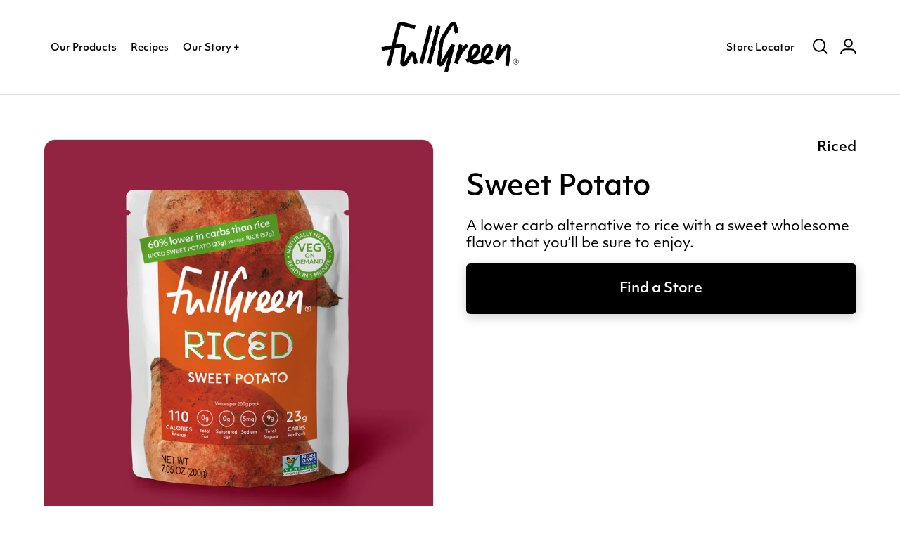

--- FILE ---
content_type: text/html; charset=utf-8
request_url: https://www.fullgreen.com/products/riced-sweet-potato
body_size: 28528
content:
<!doctype html>
<html class="no-js" lang="en">
<head>
  <meta charset="utf-8">
  <meta name="viewport" content="width=device-width, initial-scale=1">
  <meta name="theme-color" content="#212121">
  <link rel="canonical" href="https://www.fullgreen.com/products/riced-sweet-potato">
  <link rel="alternate" hreflang="en-US" href="https://fullgreen.com/" />
  <link rel="alternate" hreflang="en-GB" href="https://uk.fullgreen.com/" />

  
  
    <link rel="shortcut icon" href="//www.fullgreen.com/cdn/shop/files/cropped-Favicon_d696af3c-1ba4-4c68-ba3c-045b57bcb625_32x32.png?v=1614342110" type="image/png">
  

  
  <title>Fullgreen | Riced | Sweet Potato &ndash; Fullgreen Inc</title>
  
    <meta name="description" content="Fullgreen’s Riced Sweet Potato is a lower-carb alternative to rice that&#39;s so comforting and flavorful it doesn&#39;t feel like a compromise.">
  

  
  

<meta property="og:site_name" content="Fullgreen Inc">
<meta property="og:url" content="https://www.fullgreen.com/products/riced-sweet-potato">
<meta property="og:title" content="Fullgreen | Riced | Sweet Potato">
<meta property="og:type" content="product">
<meta property="og:description" content="Fullgreen’s Riced Sweet Potato is a lower-carb alternative to rice that&#39;s so comforting and flavorful it doesn&#39;t feel like a compromise."><meta property="og:image" content="http://www.fullgreen.com/cdn/shop/products/1.Riced_US_SweetP_Front.jpg?v=1667318077">
  <meta property="og:image:secure_url" content="https://www.fullgreen.com/cdn/shop/products/1.Riced_US_SweetP_Front.jpg?v=1667318077">
  <meta property="og:image:width" content="2400">
  <meta property="og:image:height" content="2400"><meta property="og:price:amount" content="24.99">
  <meta property="og:price:currency" content="USD"><meta name="twitter:site" content="@fullgreen_news"><meta name="twitter:card" content="summary_large_image">
<meta name="twitter:title" content="Fullgreen | Riced | Sweet Potato">
<meta name="twitter:description" content="Fullgreen’s Riced Sweet Potato is a lower-carb alternative to rice that&#39;s so comforting and flavorful it doesn&#39;t feel like a compromise.">


  
  <!-- Preconnect (shopify) -->
  <link rel="preconnect" href="https://cdn.shopify.com" crossorigin>
  <!-- Preconnect (typekit) -->
  <link rel="preconnect" href="https://use.typekit.net" crossorigin>
  <link rel="preconnect" href="https://p.typekit.net" crossorigin>
  <!-- Preconnect (accentuate) -->
  
  
  <!-- Preconnect (yotpo) -->
  <link rel="preconnect" href="https://staticw2.yotpo.com" crossorigin>
  

  
  <!-- Preload (style) -->
  <link rel="preload" href="https://use.typekit.net/hpi8jjq.css" as="style">
  

  
  <script>
    theme = {};
    theme.t = {};
    theme.map = {};
    theme.cart_ajax = true;
    theme.free_shipping_threshold = 50;
    theme.money_format = "${{amount}}";
    window.ASSETS_CDN_PATH = "//www.fullgreen.com/cdn/shop/t/35/";

    
    document.addEventListener("DOMContentLoaded", () => {
      Object.defineProperty(window, '$', {
        writable: false,
        value: jQuery
      });
    });
    const observer = new MutationObserver((mutationsList, observer) => {
      for(let mutation of mutationsList) {
        if (mutation.type === 'childList') {
          mutation.addedNodes.forEach(node => {
            const src = node.src || "";
            if (src && src.includes('ajax.googleapis.com/ajax/libs/jquery/1.10.2/jquery.min.js')) {
              node.type = 'javascript/blocked';
              node.remove();
              observer.disconnect();
            }
          })
        }
      }
    });
    observer.observe(document.head, {
      attributes: false, childList: true, subtree: false
    });
    
  </script>

  
<script>(function e(){var e=document.createElement("script");e.type="text/javascript",e.async=true,e.src="//staticw2.yotpo.com/P6px6a1fvNKx4prsDhYlTBeZzUoVFpTCVcCils08/widget.js";var t=document.getElementsByTagName("script")[0];t.parentNode.insertBefore(e,t)})();</script>
  

  
  <!-- Typekit (async) -->
  <link rel="stylesheet" href="https://use.typekit.net/hpi8jjq.css" media="print" onload="this.media='all'">
  <!-- Theme (async) -->
  <link rel="stylesheet" href="//www.fullgreen.com/cdn/shop/t/35/assets/theme-critical.scss.css?v=117496491658368083771697096064" media="print" onload="this.media='all'">
  <link rel="stylesheet" href="//www.fullgreen.com/cdn/shop/t/35/assets/theme.scss.css?v=167401249463925553001664918149" media="print" onload="this.media='all'">
  <script src="//www.fullgreen.com/cdn/shop/t/35/assets/runtime.9ceeeb.js?v=17280041144248179011677233437"  defer></script>
<script src="//www.fullgreen.com/cdn/shop/t/35/assets/polyfills-es5.2b8baf.js?v=175111515165148594191676371342" nomodule defer></script>
<script src="//www.fullgreen.com/cdn/shop/t/35/assets/main.33a113.js?v=177491701794204119641677233437"  defer></script>
<script src="//www.fullgreen.com/cdn/shop/t/35/assets/vendor.min.js?v=110818674345602161081676371352"  defer></script>
<script src="//www.fullgreen.com/cdn/shop/t/35/assets/ajax-cart.js?v=13041642982819985741676371349"  defer></script>
<script src="//www.fullgreen.com/cdn/shop/t/35/assets/theme.js?v=83649817193204839791665641458"  defer></script>
<script src="//www.fullgreen.com/cdn/shop/t/35/assets/custom.js?v=152733329445290166911664917851"  defer></script>
<script src="//www.fullgreen.com/cdn/shop/t/35/assets/swiper-bundle.min.js?v=122893889955348277091666732406"  defer></script>
<script src="//www.fullgreen.com/cdn/shop/t/35/assets/swiper-slider.js?v=106255826159752291641665641457"  defer></script>
<link rel="preload" href="//www.fullgreen.com/cdn/shop/t/35/assets/main.0c3ff6.css?v=61760259859051223691677217536" as="style" onload="this.onload=null;this.rel='stylesheet'">
<link rel="preload" href="//www.fullgreen.com/cdn/shop/t/35/assets/swiper-bundle.min.css?v=113414968590770420291676371345" as="style" onload="this.onload=null;this.rel='stylesheet'">
<link rel="preload" href="//www.fullgreen.com/cdn/shop/t/35/assets/main-new-theme.css?v=162118125120030665621676371347" as="style" onload="this.onload=null;this.rel='stylesheet'">


  

  
    <script>window.performance && window.performance.mark && window.performance.mark('shopify.content_for_header.start');</script><meta id="shopify-digital-wallet" name="shopify-digital-wallet" content="/40257650840/digital_wallets/dialog">
<meta name="shopify-checkout-api-token" content="02b88fab079393e5ba941e1aac3b76e1">
<meta id="in-context-paypal-metadata" data-shop-id="40257650840" data-venmo-supported="false" data-environment="production" data-locale="en_US" data-paypal-v4="true" data-currency="USD">
<link rel="alternate" type="application/json+oembed" href="https://www.fullgreen.com/products/riced-sweet-potato.oembed">
<script async="async" src="/checkouts/internal/preloads.js?locale=en-US"></script>
<link rel="preconnect" href="https://shop.app" crossorigin="anonymous">
<script async="async" src="https://shop.app/checkouts/internal/preloads.js?locale=en-US&shop_id=40257650840" crossorigin="anonymous"></script>
<script id="apple-pay-shop-capabilities" type="application/json">{"shopId":40257650840,"countryCode":"US","currencyCode":"USD","merchantCapabilities":["supports3DS"],"merchantId":"gid:\/\/shopify\/Shop\/40257650840","merchantName":"Fullgreen Inc","requiredBillingContactFields":["postalAddress","email"],"requiredShippingContactFields":["postalAddress","email"],"shippingType":"shipping","supportedNetworks":["visa","masterCard","amex","discover","elo","jcb"],"total":{"type":"pending","label":"Fullgreen Inc","amount":"1.00"},"shopifyPaymentsEnabled":true,"supportsSubscriptions":true}</script>
<script id="shopify-features" type="application/json">{"accessToken":"02b88fab079393e5ba941e1aac3b76e1","betas":["rich-media-storefront-analytics"],"domain":"www.fullgreen.com","predictiveSearch":true,"shopId":40257650840,"locale":"en"}</script>
<script>var Shopify = Shopify || {};
Shopify.shop = "fullgreen-official.myshopify.com";
Shopify.locale = "en";
Shopify.currency = {"active":"USD","rate":"1.0"};
Shopify.country = "US";
Shopify.theme = {"name":"Fullgreen - Theory -  Oct 2022","id":135918452993,"schema_name":"Venue","schema_version":"4.6.2","theme_store_id":836,"role":"main"};
Shopify.theme.handle = "null";
Shopify.theme.style = {"id":null,"handle":null};
Shopify.cdnHost = "www.fullgreen.com/cdn";
Shopify.routes = Shopify.routes || {};
Shopify.routes.root = "/";</script>
<script type="module">!function(o){(o.Shopify=o.Shopify||{}).modules=!0}(window);</script>
<script>!function(o){function n(){var o=[];function n(){o.push(Array.prototype.slice.apply(arguments))}return n.q=o,n}var t=o.Shopify=o.Shopify||{};t.loadFeatures=n(),t.autoloadFeatures=n()}(window);</script>
<script>
  window.ShopifyPay = window.ShopifyPay || {};
  window.ShopifyPay.apiHost = "shop.app\/pay";
  window.ShopifyPay.redirectState = null;
</script>
<script id="shop-js-analytics" type="application/json">{"pageType":"product"}</script>
<script defer="defer" async type="module" src="//www.fullgreen.com/cdn/shopifycloud/shop-js/modules/v2/client.init-shop-cart-sync_BT-GjEfc.en.esm.js"></script>
<script defer="defer" async type="module" src="//www.fullgreen.com/cdn/shopifycloud/shop-js/modules/v2/chunk.common_D58fp_Oc.esm.js"></script>
<script defer="defer" async type="module" src="//www.fullgreen.com/cdn/shopifycloud/shop-js/modules/v2/chunk.modal_xMitdFEc.esm.js"></script>
<script type="module">
  await import("//www.fullgreen.com/cdn/shopifycloud/shop-js/modules/v2/client.init-shop-cart-sync_BT-GjEfc.en.esm.js");
await import("//www.fullgreen.com/cdn/shopifycloud/shop-js/modules/v2/chunk.common_D58fp_Oc.esm.js");
await import("//www.fullgreen.com/cdn/shopifycloud/shop-js/modules/v2/chunk.modal_xMitdFEc.esm.js");

  window.Shopify.SignInWithShop?.initShopCartSync?.({"fedCMEnabled":true,"windoidEnabled":true});

</script>
<script>
  window.Shopify = window.Shopify || {};
  if (!window.Shopify.featureAssets) window.Shopify.featureAssets = {};
  window.Shopify.featureAssets['shop-js'] = {"shop-cart-sync":["modules/v2/client.shop-cart-sync_DZOKe7Ll.en.esm.js","modules/v2/chunk.common_D58fp_Oc.esm.js","modules/v2/chunk.modal_xMitdFEc.esm.js"],"init-fed-cm":["modules/v2/client.init-fed-cm_B6oLuCjv.en.esm.js","modules/v2/chunk.common_D58fp_Oc.esm.js","modules/v2/chunk.modal_xMitdFEc.esm.js"],"shop-cash-offers":["modules/v2/client.shop-cash-offers_D2sdYoxE.en.esm.js","modules/v2/chunk.common_D58fp_Oc.esm.js","modules/v2/chunk.modal_xMitdFEc.esm.js"],"shop-login-button":["modules/v2/client.shop-login-button_QeVjl5Y3.en.esm.js","modules/v2/chunk.common_D58fp_Oc.esm.js","modules/v2/chunk.modal_xMitdFEc.esm.js"],"pay-button":["modules/v2/client.pay-button_DXTOsIq6.en.esm.js","modules/v2/chunk.common_D58fp_Oc.esm.js","modules/v2/chunk.modal_xMitdFEc.esm.js"],"shop-button":["modules/v2/client.shop-button_DQZHx9pm.en.esm.js","modules/v2/chunk.common_D58fp_Oc.esm.js","modules/v2/chunk.modal_xMitdFEc.esm.js"],"avatar":["modules/v2/client.avatar_BTnouDA3.en.esm.js"],"init-windoid":["modules/v2/client.init-windoid_CR1B-cfM.en.esm.js","modules/v2/chunk.common_D58fp_Oc.esm.js","modules/v2/chunk.modal_xMitdFEc.esm.js"],"init-shop-for-new-customer-accounts":["modules/v2/client.init-shop-for-new-customer-accounts_C_vY_xzh.en.esm.js","modules/v2/client.shop-login-button_QeVjl5Y3.en.esm.js","modules/v2/chunk.common_D58fp_Oc.esm.js","modules/v2/chunk.modal_xMitdFEc.esm.js"],"init-shop-email-lookup-coordinator":["modules/v2/client.init-shop-email-lookup-coordinator_BI7n9ZSv.en.esm.js","modules/v2/chunk.common_D58fp_Oc.esm.js","modules/v2/chunk.modal_xMitdFEc.esm.js"],"init-shop-cart-sync":["modules/v2/client.init-shop-cart-sync_BT-GjEfc.en.esm.js","modules/v2/chunk.common_D58fp_Oc.esm.js","modules/v2/chunk.modal_xMitdFEc.esm.js"],"shop-toast-manager":["modules/v2/client.shop-toast-manager_DiYdP3xc.en.esm.js","modules/v2/chunk.common_D58fp_Oc.esm.js","modules/v2/chunk.modal_xMitdFEc.esm.js"],"init-customer-accounts":["modules/v2/client.init-customer-accounts_D9ZNqS-Q.en.esm.js","modules/v2/client.shop-login-button_QeVjl5Y3.en.esm.js","modules/v2/chunk.common_D58fp_Oc.esm.js","modules/v2/chunk.modal_xMitdFEc.esm.js"],"init-customer-accounts-sign-up":["modules/v2/client.init-customer-accounts-sign-up_iGw4briv.en.esm.js","modules/v2/client.shop-login-button_QeVjl5Y3.en.esm.js","modules/v2/chunk.common_D58fp_Oc.esm.js","modules/v2/chunk.modal_xMitdFEc.esm.js"],"shop-follow-button":["modules/v2/client.shop-follow-button_CqMgW2wH.en.esm.js","modules/v2/chunk.common_D58fp_Oc.esm.js","modules/v2/chunk.modal_xMitdFEc.esm.js"],"checkout-modal":["modules/v2/client.checkout-modal_xHeaAweL.en.esm.js","modules/v2/chunk.common_D58fp_Oc.esm.js","modules/v2/chunk.modal_xMitdFEc.esm.js"],"shop-login":["modules/v2/client.shop-login_D91U-Q7h.en.esm.js","modules/v2/chunk.common_D58fp_Oc.esm.js","modules/v2/chunk.modal_xMitdFEc.esm.js"],"lead-capture":["modules/v2/client.lead-capture_BJmE1dJe.en.esm.js","modules/v2/chunk.common_D58fp_Oc.esm.js","modules/v2/chunk.modal_xMitdFEc.esm.js"],"payment-terms":["modules/v2/client.payment-terms_Ci9AEqFq.en.esm.js","modules/v2/chunk.common_D58fp_Oc.esm.js","modules/v2/chunk.modal_xMitdFEc.esm.js"]};
</script>
<script>(function() {
  var isLoaded = false;
  function asyncLoad() {
    if (isLoaded) return;
    isLoaded = true;
    var urls = ["https:\/\/static.klaviyo.com\/onsite\/js\/klaviyo.js?company_id=ThbSxA\u0026shop=fullgreen-official.myshopify.com","https:\/\/static.klaviyo.com\/onsite\/js\/klaviyo.js?company_id=ThbSxA\u0026shop=fullgreen-official.myshopify.com","https:\/\/static.klaviyo.com\/onsite\/js\/klaviyo.js?company_id=YakTcH\u0026shop=fullgreen-official.myshopify.com","https:\/\/static.klaviyo.com\/onsite\/js\/klaviyo.js?company_id=YakTcH\u0026shop=fullgreen-official.myshopify.com","https:\/\/maps.develic.com\/packs\/front.js?shop=fullgreen-official.myshopify.com"];
    for (var i = 0; i < urls.length; i++) {
      var s = document.createElement('script');
      s.type = 'text/javascript';
      s.async = true;
      s.src = urls[i];
      var x = document.getElementsByTagName('script')[0];
      x.parentNode.insertBefore(s, x);
    }
  };
  if(window.attachEvent) {
    window.attachEvent('onload', asyncLoad);
  } else {
    window.addEventListener('load', asyncLoad, false);
  }
})();</script>
<script id="__st">var __st={"a":40257650840,"offset":-18000,"reqid":"7bbbb05c-b383-43a7-9106-a97017388bee-1769242370","pageurl":"www.fullgreen.com\/products\/riced-sweet-potato","u":"a4f16e77e8ae","p":"product","rtyp":"product","rid":5520456712344};</script>
<script>window.ShopifyPaypalV4VisibilityTracking = true;</script>
<script id="captcha-bootstrap">!function(){'use strict';const t='contact',e='account',n='new_comment',o=[[t,t],['blogs',n],['comments',n],[t,'customer']],c=[[e,'customer_login'],[e,'guest_login'],[e,'recover_customer_password'],[e,'create_customer']],r=t=>t.map((([t,e])=>`form[action*='/${t}']:not([data-nocaptcha='true']) input[name='form_type'][value='${e}']`)).join(','),a=t=>()=>t?[...document.querySelectorAll(t)].map((t=>t.form)):[];function s(){const t=[...o],e=r(t);return a(e)}const i='password',u='form_key',d=['recaptcha-v3-token','g-recaptcha-response','h-captcha-response',i],f=()=>{try{return window.sessionStorage}catch{return}},m='__shopify_v',_=t=>t.elements[u];function p(t,e,n=!1){try{const o=window.sessionStorage,c=JSON.parse(o.getItem(e)),{data:r}=function(t){const{data:e,action:n}=t;return t[m]||n?{data:e,action:n}:{data:t,action:n}}(c);for(const[e,n]of Object.entries(r))t.elements[e]&&(t.elements[e].value=n);n&&o.removeItem(e)}catch(o){console.error('form repopulation failed',{error:o})}}const l='form_type',E='cptcha';function T(t){t.dataset[E]=!0}const w=window,h=w.document,L='Shopify',v='ce_forms',y='captcha';let A=!1;((t,e)=>{const n=(g='f06e6c50-85a8-45c8-87d0-21a2b65856fe',I='https://cdn.shopify.com/shopifycloud/storefront-forms-hcaptcha/ce_storefront_forms_captcha_hcaptcha.v1.5.2.iife.js',D={infoText:'Protected by hCaptcha',privacyText:'Privacy',termsText:'Terms'},(t,e,n)=>{const o=w[L][v],c=o.bindForm;if(c)return c(t,g,e,D).then(n);var r;o.q.push([[t,g,e,D],n]),r=I,A||(h.body.append(Object.assign(h.createElement('script'),{id:'captcha-provider',async:!0,src:r})),A=!0)});var g,I,D;w[L]=w[L]||{},w[L][v]=w[L][v]||{},w[L][v].q=[],w[L][y]=w[L][y]||{},w[L][y].protect=function(t,e){n(t,void 0,e),T(t)},Object.freeze(w[L][y]),function(t,e,n,w,h,L){const[v,y,A,g]=function(t,e,n){const i=e?o:[],u=t?c:[],d=[...i,...u],f=r(d),m=r(i),_=r(d.filter((([t,e])=>n.includes(e))));return[a(f),a(m),a(_),s()]}(w,h,L),I=t=>{const e=t.target;return e instanceof HTMLFormElement?e:e&&e.form},D=t=>v().includes(t);t.addEventListener('submit',(t=>{const e=I(t);if(!e)return;const n=D(e)&&!e.dataset.hcaptchaBound&&!e.dataset.recaptchaBound,o=_(e),c=g().includes(e)&&(!o||!o.value);(n||c)&&t.preventDefault(),c&&!n&&(function(t){try{if(!f())return;!function(t){const e=f();if(!e)return;const n=_(t);if(!n)return;const o=n.value;o&&e.removeItem(o)}(t);const e=Array.from(Array(32),(()=>Math.random().toString(36)[2])).join('');!function(t,e){_(t)||t.append(Object.assign(document.createElement('input'),{type:'hidden',name:u})),t.elements[u].value=e}(t,e),function(t,e){const n=f();if(!n)return;const o=[...t.querySelectorAll(`input[type='${i}']`)].map((({name:t})=>t)),c=[...d,...o],r={};for(const[a,s]of new FormData(t).entries())c.includes(a)||(r[a]=s);n.setItem(e,JSON.stringify({[m]:1,action:t.action,data:r}))}(t,e)}catch(e){console.error('failed to persist form',e)}}(e),e.submit())}));const S=(t,e)=>{t&&!t.dataset[E]&&(n(t,e.some((e=>e===t))),T(t))};for(const o of['focusin','change'])t.addEventListener(o,(t=>{const e=I(t);D(e)&&S(e,y())}));const B=e.get('form_key'),M=e.get(l),P=B&&M;t.addEventListener('DOMContentLoaded',(()=>{const t=y();if(P)for(const e of t)e.elements[l].value===M&&p(e,B);[...new Set([...A(),...v().filter((t=>'true'===t.dataset.shopifyCaptcha))])].forEach((e=>S(e,t)))}))}(h,new URLSearchParams(w.location.search),n,t,e,['guest_login'])})(!0,!0)}();</script>
<script integrity="sha256-4kQ18oKyAcykRKYeNunJcIwy7WH5gtpwJnB7kiuLZ1E=" data-source-attribution="shopify.loadfeatures" defer="defer" src="//www.fullgreen.com/cdn/shopifycloud/storefront/assets/storefront/load_feature-a0a9edcb.js" crossorigin="anonymous"></script>
<script crossorigin="anonymous" defer="defer" src="//www.fullgreen.com/cdn/shopifycloud/storefront/assets/shopify_pay/storefront-65b4c6d7.js?v=20250812"></script>
<script data-source-attribution="shopify.dynamic_checkout.dynamic.init">var Shopify=Shopify||{};Shopify.PaymentButton=Shopify.PaymentButton||{isStorefrontPortableWallets:!0,init:function(){window.Shopify.PaymentButton.init=function(){};var t=document.createElement("script");t.src="https://www.fullgreen.com/cdn/shopifycloud/portable-wallets/latest/portable-wallets.en.js",t.type="module",document.head.appendChild(t)}};
</script>
<script data-source-attribution="shopify.dynamic_checkout.buyer_consent">
  function portableWalletsHideBuyerConsent(e){var t=document.getElementById("shopify-buyer-consent"),n=document.getElementById("shopify-subscription-policy-button");t&&n&&(t.classList.add("hidden"),t.setAttribute("aria-hidden","true"),n.removeEventListener("click",e))}function portableWalletsShowBuyerConsent(e){var t=document.getElementById("shopify-buyer-consent"),n=document.getElementById("shopify-subscription-policy-button");t&&n&&(t.classList.remove("hidden"),t.removeAttribute("aria-hidden"),n.addEventListener("click",e))}window.Shopify?.PaymentButton&&(window.Shopify.PaymentButton.hideBuyerConsent=portableWalletsHideBuyerConsent,window.Shopify.PaymentButton.showBuyerConsent=portableWalletsShowBuyerConsent);
</script>
<script data-source-attribution="shopify.dynamic_checkout.cart.bootstrap">document.addEventListener("DOMContentLoaded",(function(){function t(){return document.querySelector("shopify-accelerated-checkout-cart, shopify-accelerated-checkout")}if(t())Shopify.PaymentButton.init();else{new MutationObserver((function(e,n){t()&&(Shopify.PaymentButton.init(),n.disconnect())})).observe(document.body,{childList:!0,subtree:!0})}}));
</script>
<link id="shopify-accelerated-checkout-styles" rel="stylesheet" media="screen" href="https://www.fullgreen.com/cdn/shopifycloud/portable-wallets/latest/accelerated-checkout-backwards-compat.css" crossorigin="anonymous">
<style id="shopify-accelerated-checkout-cart">
        #shopify-buyer-consent {
  margin-top: 1em;
  display: inline-block;
  width: 100%;
}

#shopify-buyer-consent.hidden {
  display: none;
}

#shopify-subscription-policy-button {
  background: none;
  border: none;
  padding: 0;
  text-decoration: underline;
  font-size: inherit;
  cursor: pointer;
}

#shopify-subscription-policy-button::before {
  box-shadow: none;
}

      </style>

<script>window.performance && window.performance.mark && window.performance.mark('shopify.content_for_header.end');</script>
  
<meta property="fb:app_id" content="423079838816541" />
  <!-- Google Tag Manager -->
  <script>(function(w,d,s,l,i){w[l]=w[l]||[];w[l].push({'gtm.start':
  new Date().getTime(),event:'gtm.js'});var f=d.getElementsByTagName(s)[0],
  j=d.createElement(s),dl=l!='dataLayer'?'&l='+l:'';j.async=true;j.src=
  'https://www.googletagmanager.com/gtm.js?id='+i+dl;f.parentNode.insertBefore(j,f);
  })(window,document,'script','dataLayer','GTM-MDBKMT2');</script>
  <!-- End Google Tag Manager -->
  
  <meta class='geo-ip' content='[base64]'><script async src='//www.fullgreen.com/apps/easylocation/easylocation-1.0.3.min.js'></script>


<!-- BEGIN app block: shopify://apps/pagefly-page-builder/blocks/app-embed/83e179f7-59a0-4589-8c66-c0dddf959200 -->

<!-- BEGIN app snippet: pagefly-cro-ab-testing-main -->







<script>
  ;(function () {
    const url = new URL(window.location)
    const viewParam = url.searchParams.get('view')
    if (viewParam && viewParam.includes('variant-pf-')) {
      url.searchParams.set('pf_v', viewParam)
      url.searchParams.delete('view')
      window.history.replaceState({}, '', url)
    }
  })()
</script>



<script type='module'>
  
  window.PAGEFLY_CRO = window.PAGEFLY_CRO || {}

  window.PAGEFLY_CRO['data_debug'] = {
    original_template_suffix: "custom",
    allow_ab_test: false,
    ab_test_start_time: 0,
    ab_test_end_time: 0,
    today_date_time: 1769242371000,
  }
  window.PAGEFLY_CRO['GA4'] = { enabled: false}
</script>

<!-- END app snippet -->








  <script src='https://cdn.shopify.com/extensions/019bb4f9-aed6-78a3-be91-e9d44663e6bf/pagefly-page-builder-215/assets/pagefly-helper.js' defer='defer'></script>

  <script src='https://cdn.shopify.com/extensions/019bb4f9-aed6-78a3-be91-e9d44663e6bf/pagefly-page-builder-215/assets/pagefly-general-helper.js' defer='defer'></script>

  <script src='https://cdn.shopify.com/extensions/019bb4f9-aed6-78a3-be91-e9d44663e6bf/pagefly-page-builder-215/assets/pagefly-snap-slider.js' defer='defer'></script>

  <script src='https://cdn.shopify.com/extensions/019bb4f9-aed6-78a3-be91-e9d44663e6bf/pagefly-page-builder-215/assets/pagefly-slideshow-v3.js' defer='defer'></script>

  <script src='https://cdn.shopify.com/extensions/019bb4f9-aed6-78a3-be91-e9d44663e6bf/pagefly-page-builder-215/assets/pagefly-slideshow-v4.js' defer='defer'></script>

  <script src='https://cdn.shopify.com/extensions/019bb4f9-aed6-78a3-be91-e9d44663e6bf/pagefly-page-builder-215/assets/pagefly-glider.js' defer='defer'></script>

  <script src='https://cdn.shopify.com/extensions/019bb4f9-aed6-78a3-be91-e9d44663e6bf/pagefly-page-builder-215/assets/pagefly-slideshow-v1-v2.js' defer='defer'></script>

  <script src='https://cdn.shopify.com/extensions/019bb4f9-aed6-78a3-be91-e9d44663e6bf/pagefly-page-builder-215/assets/pagefly-product-media.js' defer='defer'></script>

  <script src='https://cdn.shopify.com/extensions/019bb4f9-aed6-78a3-be91-e9d44663e6bf/pagefly-page-builder-215/assets/pagefly-product.js' defer='defer'></script>


<script id='pagefly-helper-data' type='application/json'>
  {
    "page_optimization": {
      "assets_prefetching": false
    },
    "elements_asset_mapper": {
      "Accordion": "https://cdn.shopify.com/extensions/019bb4f9-aed6-78a3-be91-e9d44663e6bf/pagefly-page-builder-215/assets/pagefly-accordion.js",
      "Accordion3": "https://cdn.shopify.com/extensions/019bb4f9-aed6-78a3-be91-e9d44663e6bf/pagefly-page-builder-215/assets/pagefly-accordion3.js",
      "CountDown": "https://cdn.shopify.com/extensions/019bb4f9-aed6-78a3-be91-e9d44663e6bf/pagefly-page-builder-215/assets/pagefly-countdown.js",
      "GMap1": "https://cdn.shopify.com/extensions/019bb4f9-aed6-78a3-be91-e9d44663e6bf/pagefly-page-builder-215/assets/pagefly-gmap.js",
      "GMap2": "https://cdn.shopify.com/extensions/019bb4f9-aed6-78a3-be91-e9d44663e6bf/pagefly-page-builder-215/assets/pagefly-gmap.js",
      "GMapBasicV2": "https://cdn.shopify.com/extensions/019bb4f9-aed6-78a3-be91-e9d44663e6bf/pagefly-page-builder-215/assets/pagefly-gmap.js",
      "GMapAdvancedV2": "https://cdn.shopify.com/extensions/019bb4f9-aed6-78a3-be91-e9d44663e6bf/pagefly-page-builder-215/assets/pagefly-gmap.js",
      "HTML.Video": "https://cdn.shopify.com/extensions/019bb4f9-aed6-78a3-be91-e9d44663e6bf/pagefly-page-builder-215/assets/pagefly-htmlvideo.js",
      "HTML.Video2": "https://cdn.shopify.com/extensions/019bb4f9-aed6-78a3-be91-e9d44663e6bf/pagefly-page-builder-215/assets/pagefly-htmlvideo2.js",
      "HTML.Video3": "https://cdn.shopify.com/extensions/019bb4f9-aed6-78a3-be91-e9d44663e6bf/pagefly-page-builder-215/assets/pagefly-htmlvideo2.js",
      "BackgroundVideo": "https://cdn.shopify.com/extensions/019bb4f9-aed6-78a3-be91-e9d44663e6bf/pagefly-page-builder-215/assets/pagefly-htmlvideo2.js",
      "Instagram": "https://cdn.shopify.com/extensions/019bb4f9-aed6-78a3-be91-e9d44663e6bf/pagefly-page-builder-215/assets/pagefly-instagram.js",
      "Instagram2": "https://cdn.shopify.com/extensions/019bb4f9-aed6-78a3-be91-e9d44663e6bf/pagefly-page-builder-215/assets/pagefly-instagram.js",
      "Insta3": "https://cdn.shopify.com/extensions/019bb4f9-aed6-78a3-be91-e9d44663e6bf/pagefly-page-builder-215/assets/pagefly-instagram3.js",
      "Tabs": "https://cdn.shopify.com/extensions/019bb4f9-aed6-78a3-be91-e9d44663e6bf/pagefly-page-builder-215/assets/pagefly-tab.js",
      "Tabs3": "https://cdn.shopify.com/extensions/019bb4f9-aed6-78a3-be91-e9d44663e6bf/pagefly-page-builder-215/assets/pagefly-tab3.js",
      "ProductBox": "https://cdn.shopify.com/extensions/019bb4f9-aed6-78a3-be91-e9d44663e6bf/pagefly-page-builder-215/assets/pagefly-cart.js",
      "FBPageBox2": "https://cdn.shopify.com/extensions/019bb4f9-aed6-78a3-be91-e9d44663e6bf/pagefly-page-builder-215/assets/pagefly-facebook.js",
      "FBLikeButton2": "https://cdn.shopify.com/extensions/019bb4f9-aed6-78a3-be91-e9d44663e6bf/pagefly-page-builder-215/assets/pagefly-facebook.js",
      "TwitterFeed2": "https://cdn.shopify.com/extensions/019bb4f9-aed6-78a3-be91-e9d44663e6bf/pagefly-page-builder-215/assets/pagefly-twitter.js",
      "Paragraph4": "https://cdn.shopify.com/extensions/019bb4f9-aed6-78a3-be91-e9d44663e6bf/pagefly-page-builder-215/assets/pagefly-paragraph4.js",

      "AliReviews": "https://cdn.shopify.com/extensions/019bb4f9-aed6-78a3-be91-e9d44663e6bf/pagefly-page-builder-215/assets/pagefly-3rd-elements.js",
      "BackInStock": "https://cdn.shopify.com/extensions/019bb4f9-aed6-78a3-be91-e9d44663e6bf/pagefly-page-builder-215/assets/pagefly-3rd-elements.js",
      "GloboBackInStock": "https://cdn.shopify.com/extensions/019bb4f9-aed6-78a3-be91-e9d44663e6bf/pagefly-page-builder-215/assets/pagefly-3rd-elements.js",
      "GrowaveWishlist": "https://cdn.shopify.com/extensions/019bb4f9-aed6-78a3-be91-e9d44663e6bf/pagefly-page-builder-215/assets/pagefly-3rd-elements.js",
      "InfiniteOptionsShopPad": "https://cdn.shopify.com/extensions/019bb4f9-aed6-78a3-be91-e9d44663e6bf/pagefly-page-builder-215/assets/pagefly-3rd-elements.js",
      "InkybayProductPersonalizer": "https://cdn.shopify.com/extensions/019bb4f9-aed6-78a3-be91-e9d44663e6bf/pagefly-page-builder-215/assets/pagefly-3rd-elements.js",
      "LimeSpot": "https://cdn.shopify.com/extensions/019bb4f9-aed6-78a3-be91-e9d44663e6bf/pagefly-page-builder-215/assets/pagefly-3rd-elements.js",
      "Loox": "https://cdn.shopify.com/extensions/019bb4f9-aed6-78a3-be91-e9d44663e6bf/pagefly-page-builder-215/assets/pagefly-3rd-elements.js",
      "Opinew": "https://cdn.shopify.com/extensions/019bb4f9-aed6-78a3-be91-e9d44663e6bf/pagefly-page-builder-215/assets/pagefly-3rd-elements.js",
      "Powr": "https://cdn.shopify.com/extensions/019bb4f9-aed6-78a3-be91-e9d44663e6bf/pagefly-page-builder-215/assets/pagefly-3rd-elements.js",
      "ProductReviews": "https://cdn.shopify.com/extensions/019bb4f9-aed6-78a3-be91-e9d44663e6bf/pagefly-page-builder-215/assets/pagefly-3rd-elements.js",
      "PushOwl": "https://cdn.shopify.com/extensions/019bb4f9-aed6-78a3-be91-e9d44663e6bf/pagefly-page-builder-215/assets/pagefly-3rd-elements.js",
      "ReCharge": "https://cdn.shopify.com/extensions/019bb4f9-aed6-78a3-be91-e9d44663e6bf/pagefly-page-builder-215/assets/pagefly-3rd-elements.js",
      "Rivyo": "https://cdn.shopify.com/extensions/019bb4f9-aed6-78a3-be91-e9d44663e6bf/pagefly-page-builder-215/assets/pagefly-3rd-elements.js",
      "TrackingMore": "https://cdn.shopify.com/extensions/019bb4f9-aed6-78a3-be91-e9d44663e6bf/pagefly-page-builder-215/assets/pagefly-3rd-elements.js",
      "Vitals": "https://cdn.shopify.com/extensions/019bb4f9-aed6-78a3-be91-e9d44663e6bf/pagefly-page-builder-215/assets/pagefly-3rd-elements.js",
      "Wiser": "https://cdn.shopify.com/extensions/019bb4f9-aed6-78a3-be91-e9d44663e6bf/pagefly-page-builder-215/assets/pagefly-3rd-elements.js"
    },
    "custom_elements_mapper": {
      "pf-click-action-element": "https://cdn.shopify.com/extensions/019bb4f9-aed6-78a3-be91-e9d44663e6bf/pagefly-page-builder-215/assets/pagefly-click-action-element.js",
      "pf-dialog-element": "https://cdn.shopify.com/extensions/019bb4f9-aed6-78a3-be91-e9d44663e6bf/pagefly-page-builder-215/assets/pagefly-dialog-element.js"
    }
  }
</script>


<!-- END app block --><script src="https://cdn.shopify.com/extensions/019a338f-c0ce-73cd-b1ab-6d2783fa145a/shopify_injector-35/assets/injector.js" type="text/javascript" defer="defer"></script>
<link href="https://monorail-edge.shopifysvc.com" rel="dns-prefetch">
<script>(function(){if ("sendBeacon" in navigator && "performance" in window) {try {var session_token_from_headers = performance.getEntriesByType('navigation')[0].serverTiming.find(x => x.name == '_s').description;} catch {var session_token_from_headers = undefined;}var session_cookie_matches = document.cookie.match(/_shopify_s=([^;]*)/);var session_token_from_cookie = session_cookie_matches && session_cookie_matches.length === 2 ? session_cookie_matches[1] : "";var session_token = session_token_from_headers || session_token_from_cookie || "";function handle_abandonment_event(e) {var entries = performance.getEntries().filter(function(entry) {return /monorail-edge.shopifysvc.com/.test(entry.name);});if (!window.abandonment_tracked && entries.length === 0) {window.abandonment_tracked = true;var currentMs = Date.now();var navigation_start = performance.timing.navigationStart;var payload = {shop_id: 40257650840,url: window.location.href,navigation_start,duration: currentMs - navigation_start,session_token,page_type: "product"};window.navigator.sendBeacon("https://monorail-edge.shopifysvc.com/v1/produce", JSON.stringify({schema_id: "online_store_buyer_site_abandonment/1.1",payload: payload,metadata: {event_created_at_ms: currentMs,event_sent_at_ms: currentMs}}));}}window.addEventListener('pagehide', handle_abandonment_event);}}());</script>
<script id="web-pixels-manager-setup">(function e(e,d,r,n,o){if(void 0===o&&(o={}),!Boolean(null===(a=null===(i=window.Shopify)||void 0===i?void 0:i.analytics)||void 0===a?void 0:a.replayQueue)){var i,a;window.Shopify=window.Shopify||{};var t=window.Shopify;t.analytics=t.analytics||{};var s=t.analytics;s.replayQueue=[],s.publish=function(e,d,r){return s.replayQueue.push([e,d,r]),!0};try{self.performance.mark("wpm:start")}catch(e){}var l=function(){var e={modern:/Edge?\/(1{2}[4-9]|1[2-9]\d|[2-9]\d{2}|\d{4,})\.\d+(\.\d+|)|Firefox\/(1{2}[4-9]|1[2-9]\d|[2-9]\d{2}|\d{4,})\.\d+(\.\d+|)|Chrom(ium|e)\/(9{2}|\d{3,})\.\d+(\.\d+|)|(Maci|X1{2}).+ Version\/(15\.\d+|(1[6-9]|[2-9]\d|\d{3,})\.\d+)([,.]\d+|)( \(\w+\)|)( Mobile\/\w+|) Safari\/|Chrome.+OPR\/(9{2}|\d{3,})\.\d+\.\d+|(CPU[ +]OS|iPhone[ +]OS|CPU[ +]iPhone|CPU IPhone OS|CPU iPad OS)[ +]+(15[._]\d+|(1[6-9]|[2-9]\d|\d{3,})[._]\d+)([._]\d+|)|Android:?[ /-](13[3-9]|1[4-9]\d|[2-9]\d{2}|\d{4,})(\.\d+|)(\.\d+|)|Android.+Firefox\/(13[5-9]|1[4-9]\d|[2-9]\d{2}|\d{4,})\.\d+(\.\d+|)|Android.+Chrom(ium|e)\/(13[3-9]|1[4-9]\d|[2-9]\d{2}|\d{4,})\.\d+(\.\d+|)|SamsungBrowser\/([2-9]\d|\d{3,})\.\d+/,legacy:/Edge?\/(1[6-9]|[2-9]\d|\d{3,})\.\d+(\.\d+|)|Firefox\/(5[4-9]|[6-9]\d|\d{3,})\.\d+(\.\d+|)|Chrom(ium|e)\/(5[1-9]|[6-9]\d|\d{3,})\.\d+(\.\d+|)([\d.]+$|.*Safari\/(?![\d.]+ Edge\/[\d.]+$))|(Maci|X1{2}).+ Version\/(10\.\d+|(1[1-9]|[2-9]\d|\d{3,})\.\d+)([,.]\d+|)( \(\w+\)|)( Mobile\/\w+|) Safari\/|Chrome.+OPR\/(3[89]|[4-9]\d|\d{3,})\.\d+\.\d+|(CPU[ +]OS|iPhone[ +]OS|CPU[ +]iPhone|CPU IPhone OS|CPU iPad OS)[ +]+(10[._]\d+|(1[1-9]|[2-9]\d|\d{3,})[._]\d+)([._]\d+|)|Android:?[ /-](13[3-9]|1[4-9]\d|[2-9]\d{2}|\d{4,})(\.\d+|)(\.\d+|)|Mobile Safari.+OPR\/([89]\d|\d{3,})\.\d+\.\d+|Android.+Firefox\/(13[5-9]|1[4-9]\d|[2-9]\d{2}|\d{4,})\.\d+(\.\d+|)|Android.+Chrom(ium|e)\/(13[3-9]|1[4-9]\d|[2-9]\d{2}|\d{4,})\.\d+(\.\d+|)|Android.+(UC? ?Browser|UCWEB|U3)[ /]?(15\.([5-9]|\d{2,})|(1[6-9]|[2-9]\d|\d{3,})\.\d+)\.\d+|SamsungBrowser\/(5\.\d+|([6-9]|\d{2,})\.\d+)|Android.+MQ{2}Browser\/(14(\.(9|\d{2,})|)|(1[5-9]|[2-9]\d|\d{3,})(\.\d+|))(\.\d+|)|K[Aa][Ii]OS\/(3\.\d+|([4-9]|\d{2,})\.\d+)(\.\d+|)/},d=e.modern,r=e.legacy,n=navigator.userAgent;return n.match(d)?"modern":n.match(r)?"legacy":"unknown"}(),u="modern"===l?"modern":"legacy",c=(null!=n?n:{modern:"",legacy:""})[u],f=function(e){return[e.baseUrl,"/wpm","/b",e.hashVersion,"modern"===e.buildTarget?"m":"l",".js"].join("")}({baseUrl:d,hashVersion:r,buildTarget:u}),m=function(e){var d=e.version,r=e.bundleTarget,n=e.surface,o=e.pageUrl,i=e.monorailEndpoint;return{emit:function(e){var a=e.status,t=e.errorMsg,s=(new Date).getTime(),l=JSON.stringify({metadata:{event_sent_at_ms:s},events:[{schema_id:"web_pixels_manager_load/3.1",payload:{version:d,bundle_target:r,page_url:o,status:a,surface:n,error_msg:t},metadata:{event_created_at_ms:s}}]});if(!i)return console&&console.warn&&console.warn("[Web Pixels Manager] No Monorail endpoint provided, skipping logging."),!1;try{return self.navigator.sendBeacon.bind(self.navigator)(i,l)}catch(e){}var u=new XMLHttpRequest;try{return u.open("POST",i,!0),u.setRequestHeader("Content-Type","text/plain"),u.send(l),!0}catch(e){return console&&console.warn&&console.warn("[Web Pixels Manager] Got an unhandled error while logging to Monorail."),!1}}}}({version:r,bundleTarget:l,surface:e.surface,pageUrl:self.location.href,monorailEndpoint:e.monorailEndpoint});try{o.browserTarget=l,function(e){var d=e.src,r=e.async,n=void 0===r||r,o=e.onload,i=e.onerror,a=e.sri,t=e.scriptDataAttributes,s=void 0===t?{}:t,l=document.createElement("script"),u=document.querySelector("head"),c=document.querySelector("body");if(l.async=n,l.src=d,a&&(l.integrity=a,l.crossOrigin="anonymous"),s)for(var f in s)if(Object.prototype.hasOwnProperty.call(s,f))try{l.dataset[f]=s[f]}catch(e){}if(o&&l.addEventListener("load",o),i&&l.addEventListener("error",i),u)u.appendChild(l);else{if(!c)throw new Error("Did not find a head or body element to append the script");c.appendChild(l)}}({src:f,async:!0,onload:function(){if(!function(){var e,d;return Boolean(null===(d=null===(e=window.Shopify)||void 0===e?void 0:e.analytics)||void 0===d?void 0:d.initialized)}()){var d=window.webPixelsManager.init(e)||void 0;if(d){var r=window.Shopify.analytics;r.replayQueue.forEach((function(e){var r=e[0],n=e[1],o=e[2];d.publishCustomEvent(r,n,o)})),r.replayQueue=[],r.publish=d.publishCustomEvent,r.visitor=d.visitor,r.initialized=!0}}},onerror:function(){return m.emit({status:"failed",errorMsg:"".concat(f," has failed to load")})},sri:function(e){var d=/^sha384-[A-Za-z0-9+/=]+$/;return"string"==typeof e&&d.test(e)}(c)?c:"",scriptDataAttributes:o}),m.emit({status:"loading"})}catch(e){m.emit({status:"failed",errorMsg:(null==e?void 0:e.message)||"Unknown error"})}}})({shopId: 40257650840,storefrontBaseUrl: "https://www.fullgreen.com",extensionsBaseUrl: "https://extensions.shopifycdn.com/cdn/shopifycloud/web-pixels-manager",monorailEndpoint: "https://monorail-edge.shopifysvc.com/unstable/produce_batch",surface: "storefront-renderer",enabledBetaFlags: ["2dca8a86"],webPixelsConfigList: [{"id":"shopify-app-pixel","configuration":"{}","eventPayloadVersion":"v1","runtimeContext":"STRICT","scriptVersion":"0450","apiClientId":"shopify-pixel","type":"APP","privacyPurposes":["ANALYTICS","MARKETING"]},{"id":"shopify-custom-pixel","eventPayloadVersion":"v1","runtimeContext":"LAX","scriptVersion":"0450","apiClientId":"shopify-pixel","type":"CUSTOM","privacyPurposes":["ANALYTICS","MARKETING"]}],isMerchantRequest: false,initData: {"shop":{"name":"Fullgreen Inc","paymentSettings":{"currencyCode":"USD"},"myshopifyDomain":"fullgreen-official.myshopify.com","countryCode":"US","storefrontUrl":"https:\/\/www.fullgreen.com"},"customer":null,"cart":null,"checkout":null,"productVariants":[{"price":{"amount":24.99,"currencyCode":"USD"},"product":{"title":"Sweet Potato (case of 6)","vendor":"Fullgreen","id":"5520456712344","untranslatedTitle":"Sweet Potato (case of 6)","url":"\/products\/riced-sweet-potato","type":""},"id":"35887973531800","image":{"src":"\/\/www.fullgreen.com\/cdn\/shop\/products\/1.Riced_US_SweetP_Front.jpg?v=1667318077"},"sku":"10817142020394","title":"1x case of 6x 7.05Oz\/200g pouches","untranslatedTitle":"1x case of 6x 7.05Oz\/200g pouches"}],"purchasingCompany":null},},"https://www.fullgreen.com/cdn","fcfee988w5aeb613cpc8e4bc33m6693e112",{"modern":"","legacy":""},{"shopId":"40257650840","storefrontBaseUrl":"https:\/\/www.fullgreen.com","extensionBaseUrl":"https:\/\/extensions.shopifycdn.com\/cdn\/shopifycloud\/web-pixels-manager","surface":"storefront-renderer","enabledBetaFlags":"[\"2dca8a86\"]","isMerchantRequest":"false","hashVersion":"fcfee988w5aeb613cpc8e4bc33m6693e112","publish":"custom","events":"[[\"page_viewed\",{}],[\"product_viewed\",{\"productVariant\":{\"price\":{\"amount\":24.99,\"currencyCode\":\"USD\"},\"product\":{\"title\":\"Sweet Potato (case of 6)\",\"vendor\":\"Fullgreen\",\"id\":\"5520456712344\",\"untranslatedTitle\":\"Sweet Potato (case of 6)\",\"url\":\"\/products\/riced-sweet-potato\",\"type\":\"\"},\"id\":\"35887973531800\",\"image\":{\"src\":\"\/\/www.fullgreen.com\/cdn\/shop\/products\/1.Riced_US_SweetP_Front.jpg?v=1667318077\"},\"sku\":\"10817142020394\",\"title\":\"1x case of 6x 7.05Oz\/200g pouches\",\"untranslatedTitle\":\"1x case of 6x 7.05Oz\/200g pouches\"}}]]"});</script><script>
  window.ShopifyAnalytics = window.ShopifyAnalytics || {};
  window.ShopifyAnalytics.meta = window.ShopifyAnalytics.meta || {};
  window.ShopifyAnalytics.meta.currency = 'USD';
  var meta = {"product":{"id":5520456712344,"gid":"gid:\/\/shopify\/Product\/5520456712344","vendor":"Fullgreen","type":"","handle":"riced-sweet-potato","variants":[{"id":35887973531800,"price":2499,"name":"Sweet Potato (case of 6) - 1x case of 6x 7.05Oz\/200g pouches","public_title":"1x case of 6x 7.05Oz\/200g pouches","sku":"10817142020394"}],"remote":false},"page":{"pageType":"product","resourceType":"product","resourceId":5520456712344,"requestId":"7bbbb05c-b383-43a7-9106-a97017388bee-1769242370"}};
  for (var attr in meta) {
    window.ShopifyAnalytics.meta[attr] = meta[attr];
  }
</script>
<script class="analytics">
  (function () {
    var customDocumentWrite = function(content) {
      var jquery = null;

      if (window.jQuery) {
        jquery = window.jQuery;
      } else if (window.Checkout && window.Checkout.$) {
        jquery = window.Checkout.$;
      }

      if (jquery) {
        jquery('body').append(content);
      }
    };

    var hasLoggedConversion = function(token) {
      if (token) {
        return document.cookie.indexOf('loggedConversion=' + token) !== -1;
      }
      return false;
    }

    var setCookieIfConversion = function(token) {
      if (token) {
        var twoMonthsFromNow = new Date(Date.now());
        twoMonthsFromNow.setMonth(twoMonthsFromNow.getMonth() + 2);

        document.cookie = 'loggedConversion=' + token + '; expires=' + twoMonthsFromNow;
      }
    }

    var trekkie = window.ShopifyAnalytics.lib = window.trekkie = window.trekkie || [];
    if (trekkie.integrations) {
      return;
    }
    trekkie.methods = [
      'identify',
      'page',
      'ready',
      'track',
      'trackForm',
      'trackLink'
    ];
    trekkie.factory = function(method) {
      return function() {
        var args = Array.prototype.slice.call(arguments);
        args.unshift(method);
        trekkie.push(args);
        return trekkie;
      };
    };
    for (var i = 0; i < trekkie.methods.length; i++) {
      var key = trekkie.methods[i];
      trekkie[key] = trekkie.factory(key);
    }
    trekkie.load = function(config) {
      trekkie.config = config || {};
      trekkie.config.initialDocumentCookie = document.cookie;
      var first = document.getElementsByTagName('script')[0];
      var script = document.createElement('script');
      script.type = 'text/javascript';
      script.onerror = function(e) {
        var scriptFallback = document.createElement('script');
        scriptFallback.type = 'text/javascript';
        scriptFallback.onerror = function(error) {
                var Monorail = {
      produce: function produce(monorailDomain, schemaId, payload) {
        var currentMs = new Date().getTime();
        var event = {
          schema_id: schemaId,
          payload: payload,
          metadata: {
            event_created_at_ms: currentMs,
            event_sent_at_ms: currentMs
          }
        };
        return Monorail.sendRequest("https://" + monorailDomain + "/v1/produce", JSON.stringify(event));
      },
      sendRequest: function sendRequest(endpointUrl, payload) {
        // Try the sendBeacon API
        if (window && window.navigator && typeof window.navigator.sendBeacon === 'function' && typeof window.Blob === 'function' && !Monorail.isIos12()) {
          var blobData = new window.Blob([payload], {
            type: 'text/plain'
          });

          if (window.navigator.sendBeacon(endpointUrl, blobData)) {
            return true;
          } // sendBeacon was not successful

        } // XHR beacon

        var xhr = new XMLHttpRequest();

        try {
          xhr.open('POST', endpointUrl);
          xhr.setRequestHeader('Content-Type', 'text/plain');
          xhr.send(payload);
        } catch (e) {
          console.log(e);
        }

        return false;
      },
      isIos12: function isIos12() {
        return window.navigator.userAgent.lastIndexOf('iPhone; CPU iPhone OS 12_') !== -1 || window.navigator.userAgent.lastIndexOf('iPad; CPU OS 12_') !== -1;
      }
    };
    Monorail.produce('monorail-edge.shopifysvc.com',
      'trekkie_storefront_load_errors/1.1',
      {shop_id: 40257650840,
      theme_id: 135918452993,
      app_name: "storefront",
      context_url: window.location.href,
      source_url: "//www.fullgreen.com/cdn/s/trekkie.storefront.8d95595f799fbf7e1d32231b9a28fd43b70c67d3.min.js"});

        };
        scriptFallback.async = true;
        scriptFallback.src = '//www.fullgreen.com/cdn/s/trekkie.storefront.8d95595f799fbf7e1d32231b9a28fd43b70c67d3.min.js';
        first.parentNode.insertBefore(scriptFallback, first);
      };
      script.async = true;
      script.src = '//www.fullgreen.com/cdn/s/trekkie.storefront.8d95595f799fbf7e1d32231b9a28fd43b70c67d3.min.js';
      first.parentNode.insertBefore(script, first);
    };
    trekkie.load(
      {"Trekkie":{"appName":"storefront","development":false,"defaultAttributes":{"shopId":40257650840,"isMerchantRequest":null,"themeId":135918452993,"themeCityHash":"951939422321356704","contentLanguage":"en","currency":"USD","eventMetadataId":"9a0dd357-7627-4ece-818f-cab1c4ca1391"},"isServerSideCookieWritingEnabled":true,"monorailRegion":"shop_domain","enabledBetaFlags":["65f19447"]},"Session Attribution":{},"S2S":{"facebookCapiEnabled":false,"source":"trekkie-storefront-renderer","apiClientId":580111}}
    );

    var loaded = false;
    trekkie.ready(function() {
      if (loaded) return;
      loaded = true;

      window.ShopifyAnalytics.lib = window.trekkie;

      var originalDocumentWrite = document.write;
      document.write = customDocumentWrite;
      try { window.ShopifyAnalytics.merchantGoogleAnalytics.call(this); } catch(error) {};
      document.write = originalDocumentWrite;

      window.ShopifyAnalytics.lib.page(null,{"pageType":"product","resourceType":"product","resourceId":5520456712344,"requestId":"7bbbb05c-b383-43a7-9106-a97017388bee-1769242370","shopifyEmitted":true});

      var match = window.location.pathname.match(/checkouts\/(.+)\/(thank_you|post_purchase)/)
      var token = match? match[1]: undefined;
      if (!hasLoggedConversion(token)) {
        setCookieIfConversion(token);
        window.ShopifyAnalytics.lib.track("Viewed Product",{"currency":"USD","variantId":35887973531800,"productId":5520456712344,"productGid":"gid:\/\/shopify\/Product\/5520456712344","name":"Sweet Potato (case of 6) - 1x case of 6x 7.05Oz\/200g pouches","price":"24.99","sku":"10817142020394","brand":"Fullgreen","variant":"1x case of 6x 7.05Oz\/200g pouches","category":"","nonInteraction":true,"remote":false},undefined,undefined,{"shopifyEmitted":true});
      window.ShopifyAnalytics.lib.track("monorail:\/\/trekkie_storefront_viewed_product\/1.1",{"currency":"USD","variantId":35887973531800,"productId":5520456712344,"productGid":"gid:\/\/shopify\/Product\/5520456712344","name":"Sweet Potato (case of 6) - 1x case of 6x 7.05Oz\/200g pouches","price":"24.99","sku":"10817142020394","brand":"Fullgreen","variant":"1x case of 6x 7.05Oz\/200g pouches","category":"","nonInteraction":true,"remote":false,"referer":"https:\/\/www.fullgreen.com\/products\/riced-sweet-potato"});
      }
    });


        var eventsListenerScript = document.createElement('script');
        eventsListenerScript.async = true;
        eventsListenerScript.src = "//www.fullgreen.com/cdn/shopifycloud/storefront/assets/shop_events_listener-3da45d37.js";
        document.getElementsByTagName('head')[0].appendChild(eventsListenerScript);

})();</script>
<script
  defer
  src="https://www.fullgreen.com/cdn/shopifycloud/perf-kit/shopify-perf-kit-3.0.4.min.js"
  data-application="storefront-renderer"
  data-shop-id="40257650840"
  data-render-region="gcp-us-east1"
  data-page-type="product"
  data-theme-instance-id="135918452993"
  data-theme-name="Venue"
  data-theme-version="4.6.2"
  data-monorail-region="shop_domain"
  data-resource-timing-sampling-rate="10"
  data-shs="true"
  data-shs-beacon="true"
  data-shs-export-with-fetch="true"
  data-shs-logs-sample-rate="1"
  data-shs-beacon-endpoint="https://www.fullgreen.com/api/collect"
></script>
</head>

<body class="template-product">
  <!-- Google Tag Manager (noscript) -->
  <noscript><iframe src="https://www.googletagmanager.com/ns.html?id=GTM-MDBKMT2" height="0" width="0" style="display:none;visibility:hidden"></iframe></noscript>
  <!-- End Google Tag Manager (noscript) -->
  <a class="c-button  c-button--primary  sr-only" href="#start-of-content">Skip to content</a>

  <svg xmlns="http://www.w3.org/2000/svg" xmlns:xlink="http://www.w3.org/1999/xlink" style="display: none;">
    <symbol id="icon-logo" viewBox="0 0 578.76 213.19"><defs><style>.cls-1{fill:#fff;}</style></defs><title>fullgreen-logo-new</title><path class="cls-1" d="M571.93,165.48c0-2.23-1.31-3.36-3.88-3.36h-4.52V173.8h1.71v-5h2l3.3,5h2.11l-3.43-5.05A3.18,3.18,0,0,0,571.93,165.48Zm-6.69,1.77v-3.56h2.56c1.63,0,2.43.57,2.43,1.75s-.73,1.81-2.43,1.81Z"></path><path class="cls-1" d="M567.19,156.4A11.56,11.56,0,1,0,578.76,168,11.58,11.58,0,0,0,567.19,156.4Zm0,21.51a9.94,9.94,0,1,1,9.76-10A9.74,9.74,0,0,1,567.19,177.91Z"></path><path class="cls-1" d="M362.57,97.34l-5-5.74a182.15,182.15,0,0,0-18.69,20l3.56-13.84-15.09-3.89-20.62,80,14.63,3.93a189,189,0,0,1,19.26-42.66c10.69-17.3,26.68-31.81,27-32.08h0Z"></path><path class="cls-1" d="M466.15,158.46c-6.85,5.67-17.59,5-22.28,2.87a12.46,12.46,0,0,1-3.17-2.09l.53-.42c.56-.45,1.15-.9,1.76-1.37,7-5.41,17.53-13.58,24.51-28.88,5.51-12.07,3.55-25.1-4.76-31.7-6.93-5.5-16.13-4.93-24,1.5-16.14,13.2-18.63,33.88-19,42.16A50.31,50.31,0,0,0,421,154.16c-8.21,5-20.13,11.23-31.64,7.16a11.12,11.12,0,0,1-3.05-1.84l.51-.37c7.21-5.3,19.29-14.18,26.72-30.48C419,116.71,416.83,103.7,408.3,97c-7.13-5.6-16.78-5-24.57,1.49-16.09,13.44-18.57,33.92-18.89,42.1a47.93,47.93,0,0,0,1.3,13c-3.71,1.82-8.2,3.84-12.79,5.65L363.53,172c3.09-1.32,6.29-2.78,9.27-4.24a26.4,26.4,0,0,0,11.33,8.3l.33.12a38.08,38.08,0,0,0,10.8,2,58.72,58.72,0,0,0,32.58-10,27.76,27.76,0,0,0,9.66,7.36c10.44,4.82,27.54,4,38.37-5ZM380.31,144.6a31.42,31.42,0,0,1-.09-3.39c.23-6.08,2-21.23,13.29-30.65a6.23,6.23,0,0,1,3.74-1.78,2.69,2.69,0,0,1,1.64.58c1.85,1.46,3.67,6.19.7,12.7C394.53,133.17,386.73,139.78,380.31,144.6Zm54.84-.74c0-1,0-1.89,0-2.71.19-4.8,1.69-21.17,13.23-30.61a6.83,6.83,0,0,1,3.68-1.76,1.89,1.89,0,0,1,1.19.41c1.86,1.48,3.18,6.43.27,12.81C448.57,132.9,441.32,139,435.15,143.86Z"></path><path class="cls-1" d="M538.08,96.33c-9.21-3.7-16.78,1-22.27,7.7-2.73,3.34-12.7,17.17-12.7,17.17l5.83-22.72-15.09-4L478.2,155.81l14.52,4.58,38.79-52.47-9,76.23,15.31,3.93,8.57-72C547.41,108.22,546.3,99.64,538.08,96.33Z"></path><polygon class="cls-1" points="233.31 15.06 192.7 173.65 208.39 177.82 249.01 19.2 233.31 15.06"></polygon><polygon class="cls-1" points="200.52 15.06 159.91 173.65 175.6 177.82 216.22 19.2 200.52 15.06"></polygon><path class="cls-1" d="M250.88,169.82c1.07-9.77,7.53-65.24,8.81-74.89a74.82,74.82,0,0,1,11.72-32.34C278.9,50.81,296,24.8,302.08,15.48l0,0,8.14,33.7,15.61-3-8-33.31C315.38,3,308.46.73,304.91.17c-6.94-1.1-13.51,3.08-20.41,13,0,0-17.11,26.29-26.5,41.05a90.57,90.57,0,0,0-14,38.62c-1.42,10.67-8.64,72.43-8.95,75.09-1,9,2.87,16.76,9.68,19.25,2.51.92,11.27,3,18.75-8.69L281.22,148l-15.79,61.19,15.08,4.05L310.43,97.27l-15.1-4S257.15,159.09,250.88,169.82Z"></path><path class="cls-1" d="M137.82,177.85l15.51-2.92-8.84-36.8c-2.44-9.88-8.31-12.28-11.59-12.83a12.49,12.49,0,0,0-5.3.27,14.09,14.09,0,0,0-8.69,6c-.58.92-23.42,38.77-23.51,38.89,0-.16,3.12-20.32,6.81-46.35,1.53-10.83,2-20.13-4-26.08-4.84-4.81-11.73-7.23-22.73-5.31L0,106.91l2.89,15.85,85.43-16-8.67,61.08c-1.33,8.87,2.54,16.58,9.34,19.24a12.85,12.85,0,0,0,4.6.87,13.38,13.38,0,0,0,3.32-.4c4-.79,8.31-3.46,12-9.14,5.66-8.67,20.29-33.51,20.75-34.29Z"></path><path class="cls-1" d="M89.52.67A23.18,23.18,0,0,0,74.37,2.58c-5.25,2.86-8.22,8.23-9.66,13.79L21.83,184.08l15.12,4,44.41-173L140,30.63l4-15.57Z"></path></symbol>
    <symbol id="icon-search" viewBox="0 0 21.507 21.507"><g><path d="M9.205 2a7.206 7.206 0 017.205 7.206h2A9.206 9.206 0 009.205 0zm-7.2 7.206A7.205 7.205 0 019.205 2V0a9.206 9.206 0 00-9.2 9.206zm7.2 7.2a7.2 7.2 0 01-7.2-7.2h-2a9.2 9.2 0 009.2 9.2zm7.205-7.2a7.2 7.2 0 01-7.205 7.2v2a9.2 9.2 0 009.205-9.2z"/><path d="M14.303 15.717l1.414-1.414 5.79 5.79-1.414 1.414z"/></g></symbol>
    <symbol id="icon-user" viewBox="0 0 22.625 21.528"><g><path d="M11.313 2a4.161 4.161 0 014.16 4.16h2A6.16 6.16 0 0011.313 0zm-4.16 4.16A4.161 4.161 0 0111.313 2V0a6.16 6.16 0 00-6.16 6.16zm4.16 4.16a4.16 4.16 0 01-4.16-4.16h-2a6.16 6.16 0 006.16 6.16zm4.16-4.16a4.16 4.16 0 01-4.16 4.16v2a6.16 6.16 0 006.16-6.16z"/><path d="M2.243 16.109A7.669 7.669 0 000 21.528h2a5.668 5.668 0 011.658-4.005zm5.416-2.249a7.673 7.673 0 00-5.416 2.249l1.415 1.414a5.671 5.671 0 014-1.663zm7.306 0h-7.3v2h7.3zm5.418 2.249a7.673 7.673 0 00-5.416-2.249v2a5.671 5.671 0 014 1.663zm2.242 5.419a7.668 7.668 0 00-2.242-5.419l-1.415 1.414a5.667 5.667 0 011.657 4.005zM7.66 14.86v-1zm7.3 0v-1z"/></g></symbol>
    <symbol id="icon-cart" viewBox="0 0 24 24" fill="none"><g><path d="M24 0H0V24H24V0Z" fill="white"/><path d="M2.51837 10.4191C2.25158 9.17404 3.20069 8 4.47397 8H19.526C20.7993 8 21.7484 9.17403 21.4816 10.4191L19.3388 20.4191C19.1412 21.3412 18.3262 22 17.3832 22H6.61683C5.67376 22 4.85883 21.3412 4.66123 20.4191L2.51837 10.4191Z" stroke="black" stroke-width="2"/><line x1="18.2096" y1="8.4588" x2="15.1115" y2="2.4588" stroke="black" stroke-width="2"/><line x1="8.88848" y1="2.45891" x2="5.7895" y2="8.45881" stroke="black" stroke-width="2"/></g></symbol>
    <symbol id="icon-heart" viewBox="0 0 24.679 21.749"><path d="M22.036 2.643a6.033 6.033 0 00-8.534 0l-1.163 1.163-1.163-1.163a6.035 6.035 0 00-8.534 8.534l1.163 1.163 8.534 8.537 8.534-8.534 1.163-1.166a6.033 6.033 0 000-8.534z" fill="var(--fill, none)" stroke="var(--stroke, currentColor)" stroke-linecap="round" stroke-linejoin="round" stroke-width="1.75"/></symbol>
    <symbol id="icon-chevron-down" viewBox="0 0 16 9"><path fill-rule="evenodd" clip-rule="evenodd" d="M14.9604 1.35355C15.1557 1.15829 15.1557 0.841709 14.9604 0.646447L14.7104 0.396447C14.5151 0.201185 14.1986 0.201185 14.0033 0.396447L7.65699 6.74276L1.31069 0.396464C1.11543 0.201202 0.798843 0.201201 0.603581 0.396464L0.353581 0.646463C0.158319 0.841725 0.158319 1.15831 0.353581 1.35357L7.30332 8.30331C7.40938 8.40936 7.55121 8.45782 7.68997 8.44867C7.80677 8.44102 7.9214 8.39257 8.01067 8.3033L14.9604 1.35355Z" fill="var(--stroke, currentColor)"/></symbol>    <symbol id="icon-plus" fill="none" stroke-width="3" viewBox="0 0 24 24" stroke="var(--stroke, currentColor)"><path d="M12 4v16m8-8H4"></path></symbol>
    <symbol id="icon-check" viewBox="0 0 9.651 7.104"><path d="M10.822,6l-4.69,4.69L4,8.558" transform="translate(-2.586 -4.586)" fill="var(--fill, none)" stroke="var(--stroke, currentColor)" stroke-linecap="round" stroke-linejoin="round" stroke-width="2"/></symbol>
    <symbol id="icon-chevron-right" viewBox="0 0 15 25" fill="none"><path d="M1.31371 1.00001L12.6274 12.3137L1.31371 23.6274" stroke="var(--stroke, currentColor)" stroke-width="2"/></symbol>
    <symbol id="icon-chevron-left" viewBox="0 0 15 25" fill="none"><path d="M13.3137 23.6274L2.00003 12.3137L13.3137 1.00001" stroke="var(--stroke, currentColor)" stroke-width="2"/></symbol>
    <symbol id="icon-rounded-check" viewBox="0 0 48 48" fill="none" width="100%" height="100%"><circle cx="24" cy="24" r="24" fill="var(--round-check-bg, currentColor)"/><rect x="13.406" y="19.6116" width="14.7409" height="3.68524" rx="0.6" transform="rotate(45 13.406 19.6116)" fill="var(--round-check-color, none)"/><rect x="36.8589" y="17.0059" width="22.1114" height="3.68523" rx="0.6" transform="rotate(135 36.8589 17.0059)" fill="var(--round-check-color, none)"/></symbol>
    <symbol id="icon-facebook" viewBox="0 0 32 32"><path d="M27.688 0H4.312A4.313 4.313 0 000 4.312v23.376A4.313 4.313 0 004.312 32h11.529l.019-11.435h-2.97a.7.7 0 01-.7-.7l-.015-3.686a.7.7 0 01.7-.7h2.966v-3.562c0-4.133 2.524-6.383 6.211-6.383h3.026a.7.7 0 01.7.7v3.108a.7.7 0 01-.7.7h-1.857c-2.005 0-2.393.953-2.393 2.352v3.083h4.406a.7.7 0 01.7.784l-.437 3.686a.7.7 0 01-.7.618h-3.949L20.828 32h6.86A4.313 4.313 0 0032 27.688V4.312A4.313 4.313 0 0027.688 0z" fill="currentColor"/></symbol>
    <symbol id="icon-instagram" viewBox="0 0 32 32"><path d="M26.275 7.786a1.983 1.983 0 11-1.983-1.983 1.983 1.983 0 011.983 1.983zM16 21.057A5.057 5.057 0 1121.057 16 5.057 5.057 0 0116 21.057zm0-13.333A8.276 8.276 0 1024.276 16 8.285 8.285 0 0016 7.724zm12.781 14.743a6.314 6.314 0 01-6.314 6.314H9.533a6.314 6.314 0 01-6.314-6.314V9.533a6.314 6.314 0 016.314-6.314h12.934a6.314 6.314 0 016.314 6.314zM22.467 0H9.533A9.543 9.543 0 000 9.533v12.934A9.543 9.543 0 009.533 32h12.934A9.543 9.543 0 0032 22.467V9.533A9.544 9.544 0 0022.467 0z" fill="currentColor" fill-rule="evenodd"/></symbol>
    <symbol id="icon-twitter" viewBox="0 0 32 26.618"><path d="M31.491 3.1a12.672 12.672 0 01-2.206.744A6.884 6.884 0 0031.101.952a.361.361 0 00-.528-.42A12.775 12.775 0 0127.2 1.925a.879.879 0 01-.211.026.9.9 0 01-.591-.225A6.894 6.894 0 0021.834.003a7.4 7.4 0 00-2.186.337 6.685 6.685 0 00-4.505 4.816 7.353 7.353 0 00-.163 2.54.251.251 0 01-.062.194.258.258 0 01-.191.086H14.7A18.094 18.094 0 012.266 1.334a.36.36 0 00-.591.046 6.907 6.907 0 001.123 8.386 6.206 6.206 0 01-1.574-.609.361.361 0 00-.536.311 6.907 6.907 0 004.03 6.363H4.57a6.154 6.154 0 01-1.162-.111.361.361 0 00-.411.465 6.917 6.917 0 005.461 4.7 12.733 12.733 0 01-7.13 2.165h-.8a.528.528 0 00-.516.4.547.547 0 00.261.6 18.942 18.942 0 009.515 2.565 19.186 19.186 0 008.131-1.725 17.954 17.954 0 005.95-4.458 19.534 19.534 0 003.642-6.1 19.253 19.253 0 001.239-6.678v-.1a1.174 1.174 0 01.439-.914 13.619 13.619 0 002.743-3.01.36.36 0 00-.441-.53z" fill="currentColor"/></symbol>
    <symbol id="icon-pinterest" viewBox="0 0 31.945 32"><path d="M15.972 0a15.98 15.98 0 00-6.389 30.623 14.229 14.229 0 01.276-3.69c.33-1.322 2.038-8.7 2.038-8.7a6.459 6.459 0 01-.5-2.534c0-2.368 1.377-4.131 3.084-4.131a2.16 2.16 0 012.148 2.424c0 1.432-.936 3.635-1.432 5.673a2.473 2.473 0 002.534 3.084c3.029 0 5.067-3.911 5.067-8.482 0-3.525-2.368-6.114-6.664-6.114a7.587 7.587 0 00-7.876 7.656 4.586 4.586 0 001.046 3.14.781.781 0 01.22.881c-.055.275-.275.991-.33 1.266a.566.566 0 01-.826.386c-2.258-.936-3.25-3.36-3.25-6.114 0-4.516 3.8-9.969 11.4-9.969 6.114 0 10.134 4.407 10.134 9.143 0 6.279-3.469 10.961-8.592 10.961a4.639 4.639 0 01-3.91-1.983s-.936 3.69-1.1 4.406a12.966 12.966 0 01-1.6 3.415 15.439 15.439 0 004.516.661 16 16 0 000-32z" fill="currentColor"/></symbol>
    <symbol id="icon-linkedin" viewBox="0 0 32 32"><path d="M28.642 27.7a.775.775 0 01-.775.774h-3.848a.774.774 0 01-.774-.774v-7.051c0-1.052.308-4.609-2.749-4.609-2.371 0-2.852 2.435-2.949 3.527V27.7a.775.775 0 01-.775.774h-3.721a.775.775 0 01-.775-.774V12.532a.775.775 0 01.775-.774h3.721a.775.775 0 01.775.774v1.312c.879-1.32 2.186-2.338 4.969-2.338 6.161 0 6.126 5.756 6.126 8.919zM7.267 10.341a3.406 3.406 0 113.406-3.407 3.406 3.406 0 01-3.406 3.406zm2.635 17.291a.842.842 0 01-.842.842H5.474a.843.843 0 01-.843-.842V12.6a.843.843 0 01.843-.842H9.06a.842.842 0 01.842.842zM29.1 0H2.9A2.9 2.9 0 000 2.9v26.21a2.9 2.9 0 002.9 2.9h26.21a2.9 2.9 0 002.9-2.9V2.9A2.9 2.9 0 0029.1 0z" fill="currentColor"/></symbol>
    <symbol id="icon-email" viewBox="0 0 26.617 19.065"><g fill="var(--fill, currentColor)"><path d="M3.776 0h19.066a2.39 2.39 0 012.383 2.383v14.3a2.39 2.39 0 01-2.383 2.383H3.776a2.39 2.39 0 01-2.383-2.384V2.383A2.39 2.39 0 013.776 0z"/><path d="M25.225 2.383l-11.916 8.341L1.393 2.383" stroke="var(--stroke, currentColor)" stroke-linecap="round" stroke-linejoin="round" stroke-width="2"/></g></symbol>
    <symbol id="icon-large-arrow" viewBox="0 0 34 16" fill="none"><path d="M1 7C0.447715 7 0 7.44772 0 8C0 8.55228 0.447715 9 1 9V7ZM33.7071 8.70711C34.0976 8.31658 34.0976 7.68342 33.7071 7.29289L27.3431 0.928932C26.9526 0.538408 26.3195 0.538408 25.9289 0.928932C25.5384 1.31946 25.5384 1.95262 25.9289 2.34315L31.5858 8L25.9289 13.6569C25.5384 14.0474 25.5384 14.6805 25.9289 15.0711C26.3195 15.4616 26.9526 15.4616 27.3431 15.0711L33.7071 8.70711ZM1 9H33V7H1V9Z" fill="currentColor"/></symbol>
    <symbol id="icon-close" viewBox="0 0 7.707 7.707"><g transform="translate(0.354 0.354)"><line fill="none" stroke="currentColor" x1="7" y2="7"/><line fill="none" stroke="currentColor" x2="7" y2="7"/></g></symbol>
    <symbol width="100%" height="100%" viewBox="0 0 136 24" fill="none" xmlns="http://www.w3.org/2000/svg" id="icon-five-stars"><path d="M11.1288 1.54557C11.5114 0.86693 12.4886 0.86693 12.8712 1.54557L15.5841 6.35886C15.7268 6.61204 15.9726 6.79061 16.2575 6.84809L21.6735 7.94089C22.4372 8.09497 22.7392 9.02441 22.2119 9.59792L18.4726 13.6655C18.2759 13.8794 18.182 14.1684 18.2154 14.4571L18.8497 19.9458C18.9392 20.7196 18.1485 21.2941 17.4402 20.9699L12.4162 18.6705C12.1519 18.5495 11.8481 18.5495 11.5838 18.6705L6.55982 20.9699C5.85146 21.2941 5.06083 20.7196 5.15027 19.9458L5.78461 14.4571C5.81798 14.1684 5.72409 13.8794 5.52741 13.6655L1.78805 9.59792C1.26082 9.02441 1.56282 8.09497 2.32645 7.94089L7.74251 6.84809C8.0274 6.79061 8.27318 6.61204 8.41588 6.35886L11.1288 1.54557Z" fill="var(--fill, currentColor)"/><path d="M67.1288 1.54557C67.5114 0.86693 68.4886 0.86693 68.8712 1.54557L71.5841 6.35886C71.7268 6.61204 71.9726 6.79061 72.2575 6.84809L77.6735 7.94089C78.4372 8.09497 78.7392 9.02441 78.2119 9.59792L74.4726 13.6655C74.2759 13.8794 74.182 14.1684 74.2154 14.4571L74.8497 19.9458C74.9392 20.7196 74.1485 21.2941 73.4402 20.9699L68.4162 18.6705C68.1519 18.5495 67.8481 18.5495 67.5838 18.6705L62.5598 20.9699C61.8515 21.2941 61.0608 20.7196 61.1503 19.9458L61.7846 14.4571C61.818 14.1684 61.7241 13.8794 61.5274 13.6655L57.7881 9.59792C57.2608 9.02441 57.5628 8.09497 58.3265 7.94089L63.7425 6.84809C64.0274 6.79061 64.2732 6.61204 64.4159 6.35886L67.1288 1.54557Z" fill="var(--fill, currentColor)"/><path d="M39.1288 1.54557C39.5114 0.86693 40.4886 0.86693 40.8712 1.54557L43.5841 6.35886C43.7268 6.61204 43.9726 6.79061 44.2575 6.84809L49.6735 7.94089C50.4372 8.09497 50.7392 9.02441 50.2119 9.59792L46.4726 13.6655C46.2759 13.8794 46.182 14.1684 46.2154 14.4571L46.8497 19.9458C46.9392 20.7196 46.1485 21.2941 45.4402 20.9699L40.4162 18.6705C40.1519 18.5495 39.8481 18.5495 39.5838 18.6705L34.5598 20.9699C33.8515 21.2941 33.0608 20.7196 33.1503 19.9458L33.7846 14.4571C33.818 14.1684 33.7241 13.8794 33.5274 13.6655L29.7881 9.59792C29.2608 9.02441 29.5628 8.09497 30.3265 7.94089L35.7425 6.84809C36.0274 6.79061 36.2732 6.61204 36.4159 6.35886L39.1288 1.54557Z" fill="var(--fill, currentColor)"/><path d="M95.1288 1.54557C95.5114 0.86693 96.4886 0.86693 96.8712 1.54557L99.5841 6.35886C99.7268 6.61204 99.9726 6.79061 100.257 6.84809L105.674 7.94089C106.437 8.09497 106.739 9.02441 106.212 9.59792L102.473 13.6655C102.276 13.8794 102.182 14.1684 102.215 14.4571L102.85 19.9458C102.939 20.7196 102.149 21.2941 101.44 20.9699L96.4162 18.6705C96.1519 18.5495 95.8481 18.5495 95.5838 18.6705L90.5598 20.9699C89.8515 21.2941 89.0608 20.7196 89.1503 19.9458L89.7846 14.4571C89.818 14.1684 89.7241 13.8794 89.5274 13.6655L85.7881 9.59792C85.2608 9.02441 85.5628 8.09497 86.3265 7.94089L91.7425 6.84809C92.0274 6.79061 92.2732 6.61204 92.4159 6.35886L95.1288 1.54557Z" fill="var(--fill, currentColor)"/><path d="M123.129 1.54557C123.511 0.86693 124.489 0.86693 124.871 1.54557L127.584 6.35886C127.727 6.61204 127.973 6.79061 128.257 6.84809L133.674 7.94089C134.437 8.09497 134.739 9.02441 134.212 9.59792L130.473 13.6655C130.276 13.8794 130.182 14.1684 130.215 14.4571L130.85 19.9458C130.939 20.7196 130.149 21.2941 129.44 20.9699L124.416 18.6705C124.152 18.5495 123.848 18.5495 123.584 18.6705L118.56 20.9699C117.851 21.2941 117.061 20.7196 117.15 19.9458L117.785 14.4571C117.818 14.1684 117.724 13.8794 117.527 13.6655L113.788 9.59792C113.261 9.02441 113.563 8.09497 114.326 7.94089L119.743 6.84809C120.027 6.79061 120.273 6.61204 120.416 6.35886L123.129 1.54557Z" fill="var(--fill, currentColor)"/>
    <symbol id="icon-star" width="22" height="21" viewBox="0 0 22 21" fill="none"><path d="M10.1288 0.545575C10.5114 -0.13307 11.4886 -0.13307 11.8712 0.545575L14.5841 5.35886C14.7268 5.61204 14.9726 5.79061 15.2575 5.84809L20.6735 6.94089C21.4372 7.09497 21.7392 8.02441 21.2119 8.59792L17.4726 12.6655C17.2759 12.8794 17.182 13.1684 17.2154 13.4571L17.8497 18.9458C17.9392 19.7196 17.1485 20.2941 16.4402 19.9699L11.4162 17.6705C11.1519 17.5495 10.8481 17.5495 10.5838 17.6705L5.55982 19.9699C4.85146 20.2941 4.06083 19.7196 4.15027 18.9458L4.78461 13.4571C4.81798 13.1684 4.72409 12.8794 4.52741 12.6655L0.788051 8.59792C0.260825 8.02441 0.562819 7.09497 1.32645 6.94089L6.74251 5.84809C7.0274 5.79061 7.27318 5.61204 7.41588 5.35886L10.1288 0.545575Z" fill="#FFC200"/></symbol>

</svg>


  <div class="page-spacer"></div>

  <header id="shopify-section-header" class="shopify-section c-header  js-header">



<div class="o-container">
    <div class="c-header__container t-font-weight--500">

        <button class="c-header__burger  c-burger  js-header-burger">
            <span class="c-burger__line"  aria-hidden="true"></span>
            <span class="c-burger__line"  aria-hidden="true"></span>
            <span class="c-burger__line"  aria-hidden="true"></span>
            <span class="sr-only">Open main navigation</span>
        </button>

        <nav class="c-header__nav c-header__nav--left c-nav c-nav--mobile" aria-label="Main navigation">
            <div class="c-header__search">
                <form action="/search" method="get" autocomplete="off" role="search">
                    <label for="searchInput1" class="sr-only">Search...</label>
                    <input id="searchInput1" type="text" name="q" autocomplete="off" placeholder="Search...">
                    <button type="submit">
                        <span class="sr-only">Search...</span>
                        

<svg class="c-ico  c-ico--search  "  aria-hidden="true" focusable="false"><use xlink:href="#icon-search"/></svg>

                    </button>
                </form>
            </div>
            <ul class="c-nav__menu  c-nav__menu--main  c-nav__menu--main-us"><li class="c-nav__item">
                        <a class="c-nav__link" href="/collections/riced" >
                            Our Products
                            
                        </a>
                        
                    </li><li class="c-nav__item">
                        <a class="c-nav__link" href="/blogs/recipes" >
                            Recipes
                            
                        </a>
                        
                    </li><li class="c-nav__item  has-submenu" data-depth="1">
                        <a class="c-nav__link" href="/pages/about-us" >
                            Our Story
                            
                              <span class="c-nav__link--plus">+</span>
                              <span class="c-nav__link--minus">-</span>
                            
                        </a>
                        
<ul class="c-nav__submenu  o-container c-nav__wrapper ">










  <li class="c-nav__block c-nav__block--square">

  <div class="c-nav__block-row c-nav__block-type--square " style="color:#000000; background-color:#ffc200">
    
      <a href="/blogs/blog" class="c-nav__block-content">
     
      
        <div class="c-nav__block-image  o-ar  o-ar--nav">

<img
    class="o-img  o-img--cover o-ar__item js-lazyload "
    src="data:image/svg+xml,%3Csvg%20xmlns='http://www.w3.org/2000/svg'%20viewBox='0%200%20304%20152'%3E%3C/svg%3E"
    data-src="//www.fullgreen.com/cdn/shop/files/storyMegaMenu1_{width}x{height}.png?v=1658096011"
    
    data-sizes="auto"
    data-widths="[120,180,240,304]"
    data-aspectratio="2.0"
    alt=""
    style="object-position: 50% 50%"
    
  />


</div>
      
      <div class="c-nav__block-header t-font-align--center">                    
        <p class="t-font-weight--500  u-mb-0">Articles & Tips from Fullgreen</p>
        <h2 style="color:#ffffff; background-color:#000000">Read our Blog</h2>
      </div>
    
      </a>
    
  </div>

  </li>













  <li class="c-nav__block c-nav__block--square">

  <div class="c-nav__block-row c-nav__block-type--square " style="color:#000000; background-color:#acd3da">
    
      <a href="/pages/customer-stories" class="c-nav__block-content">
     
      
        <div class="c-nav__block-image  o-ar  o-ar--nav">

<img
    class="o-img  o-img--cover o-ar__item js-lazyload "
    src="data:image/svg+xml,%3Csvg%20xmlns='http://www.w3.org/2000/svg'%20viewBox='0%200%20304%20152'%3E%3C/svg%3E"
    data-src="//www.fullgreen.com/cdn/shop/files/storyMegaMenu2_{width}x{height}.png?v=1658096518"
    
    data-sizes="auto"
    data-widths="[120,180,240,304]"
    data-aspectratio="2.0"
    alt=""
    style="object-position: 50% 50%"
    
  />


</div>
      
      <div class="c-nav__block-header t-font-align--center">                    
        <p class="t-font-weight--500  u-mb-0">Real Life Customer Stories</p>
        <h2 style="color:#ffffff; background-color:#000000">Read  Customer Stories</h2>
      </div>
    
      </a>
    
  </div>

  </li>













  <li class="c-nav__block c-nav__block--square">

  <div class="c-nav__block-row c-nav__block-type--square " style="color:#ffffff; background-color:#029640">
    
      <a href="/pages/about-us" class="c-nav__block-content">
     
      
        <div class="c-nav__block-image  o-ar  o-ar--nav">

<img
    class="o-img  o-img--cover o-ar__item js-lazyload "
    src="data:image/svg+xml,%3Csvg%20xmlns='http://www.w3.org/2000/svg'%20viewBox='0%200%201200%20600'%3E%3C/svg%3E"
    data-src="//www.fullgreen.com/cdn/shop/files/about_us_{width}x{height}.jpg?v=1667465742"
    
    data-sizes="auto"
    data-widths="[120,180,240,360,540,720,900,1080,1200]"
    data-aspectratio="2.0"
    alt=""
    style="object-position: 50% 50%"
    
  />


</div>
      
      <div class="c-nav__block-header t-font-align--center">                    
        <p class="t-font-weight--500  u-mb-0">About Fullgreen & our Products</p>
        <h2 style="color:#ffffff; background-color:#000000">Find out more about us</h2>
      </div>
    
      </a>
    
  </div>

  </li>













  <li class="c-nav__block c-nav__block--square">

  <div class="c-nav__block-row c-nav__block-type--square " style="color:#ffffff; background-color:#ea5025">
    
      <a href="/pages/recycling-sustainability" class="c-nav__block-content">
     
      
        <div class="c-nav__block-image  o-ar  o-ar--nav">

<img
    class="o-img  o-img--cover o-ar__item js-lazyload "
    src="data:image/svg+xml,%3Csvg%20xmlns='http://www.w3.org/2000/svg'%20viewBox='0%200%20304%20152'%3E%3C/svg%3E"
    data-src="//www.fullgreen.com/cdn/shop/files/storyMegaMenu4_{width}x{height}.png?v=1658096678"
    
    data-sizes="auto"
    data-widths="[120,180,240,304]"
    data-aspectratio="2.0"
    alt=""
    style="object-position: 50% 50%"
    
  />


</div>
      
      <div class="c-nav__block-header t-font-align--center">                    
        <p class="t-font-weight--500  u-mb-0">Our sustainability pledges</p>
        <h2 style="color:#ffffff; background-color:#000000">Sustainability</h2>
      </div>
    
      </a>
    
  </div>

  </li>


</ul>

                    </li><li class="c-nav__item">
                        <a class="c-nav__link" href="/pages/where-to-buy" >
                            Store Locator
                            
                        </a>
                        
                    </li></ul>
            <ul class="c-nav__menu  c-nav__menu--mobile js-nav"><li class="c-nav__item">
                        <a class="c-nav__link" href="/collections/riced" >
                            Our Products
                            
                        </a>
                        
                    </li><li class="c-nav__item">
                        <a class="c-nav__link" href="/blogs/recipes" >
                            Recipes
                            
                        </a>
                        
                    </li><li class="c-nav__item  has-submenu c-nav__wrapper" data-depth="1">
                        <a class="c-nav__link" href="/pages/about-us" >
                            Our Story
                            
                              <span class="c-nav__link--down">

<svg class="c-ico  c-ico--chevron-down  "  aria-hidden="true" focusable="false"><use xlink:href="#icon-chevron-down"/></svg>
</span>
                            
                        </a>
                        
<ul class="c-nav__submenu  o-container c-nav__wrapper  o-container--mobile-square">










  <li class="c-nav__block c-nav__block--mobile-square">

  <div class="c-nav__block-row c-nav__block-type--mobile-square  c-nav__block--small" style="color:#ffffff; background-color:#ffffff">
    
      <a href="/blogs/blog" class="c-nav__block-content">
     
      
        <div class="c-nav__block-image  o-ar  o-ar--nav">

<img
    class="o-img  o-img--cover o-ar__item js-lazyload "
    src="data:image/svg+xml,%3Csvg%20xmlns='http://www.w3.org/2000/svg'%20viewBox='0%200%20342%20256'%3E%3C/svg%3E"
    data-src="//www.fullgreen.com/cdn/shop/files/mobile5_{width}x{height}.png?v=1659505002"
    
    data-sizes="auto"
    data-widths="[120,180,240,342]"
    data-aspectratio="1.3359375"
    alt=""
    style="object-position: 50% 50%"
    
  />


</div>
      
      <div class="c-nav__block-header t-font-align--center">                    
        <p class="t-font-weight--500  u-mb-0"></p>
        <h2 style=" ">Read Out Blog</h2>
      </div>
    
      </a>
    
  </div>

  </li>













  <li class="c-nav__block c-nav__block--mobile-square">

  <div class="c-nav__block-row c-nav__block-type--mobile-square  c-nav__block--small" style="color:#ffffff; background-color:#ffffff">
    
      <a href="/pages/customer-stories" class="c-nav__block-content">
     
      
        <div class="c-nav__block-image  o-ar  o-ar--nav">

<img
    class="o-img  o-img--cover o-ar__item js-lazyload "
    src="data:image/svg+xml,%3Csvg%20xmlns='http://www.w3.org/2000/svg'%20viewBox='0%200%20342%20256'%3E%3C/svg%3E"
    data-src="//www.fullgreen.com/cdn/shop/files/mobile6_{width}x{height}.jpg?v=1659505064"
    
    data-sizes="auto"
    data-widths="[120,180,240,342]"
    data-aspectratio="1.3359375"
    alt=""
    style="object-position: 50% 50%"
    
  />


</div>
      
      <div class="c-nav__block-header t-font-align--center">                    
        <p class="t-font-weight--500  u-mb-0"></p>
        <h2 style=" ">Customer Stories</h2>
      </div>
    
      </a>
    
  </div>

  </li>













  <li class="c-nav__block c-nav__block--mobile-square">

  <div class="c-nav__block-row c-nav__block-type--mobile-square  c-nav__block--small" style="color:#ffffff; background-color:#ffffff">
    
      <a href="/pages/about-us" class="c-nav__block-content">
     
      
        <div class="c-nav__block-image  o-ar  o-ar--nav">

<img
    class="o-img  o-img--cover o-ar__item js-lazyload "
    src="data:image/svg+xml,%3Csvg%20xmlns='http://www.w3.org/2000/svg'%20viewBox='0%200%20342%20256'%3E%3C/svg%3E"
    data-src="//www.fullgreen.com/cdn/shop/files/Rectangle_59_2x_1cce9ff1-be24-4b3d-9163-42500fddf146_{width}x{height}.png?v=1659642564"
    
    data-sizes="auto"
    data-widths="[120,180,240,342]"
    data-aspectratio="1.3359375"
    alt=""
    style="object-position: 50% 50%"
    
  />


</div>
      
      <div class="c-nav__block-header t-font-align--center">                    
        <p class="t-font-weight--500  u-mb-0"></p>
        <h2 style=" ">Learn more About Us</h2>
      </div>
    
      </a>
    
  </div>

  </li>













  <li class="c-nav__block c-nav__block--mobile-square">

  <div class="c-nav__block-row c-nav__block-type--mobile-square  c-nav__block--small" style="color:#ffffff; background-color:#ffffff">
    
      <a href="/pages/recycling-sustainability" class="c-nav__block-content">
     
      
        <div class="c-nav__block-image  o-ar  o-ar--nav">

<img
    class="o-img  o-img--cover o-ar__item js-lazyload "
    src="data:image/svg+xml,%3Csvg%20xmlns='http://www.w3.org/2000/svg'%20viewBox='0%200%20342%20256'%3E%3C/svg%3E"
    data-src="//www.fullgreen.com/cdn/shop/files/Rectangle_60_2x_8d8569e2-5761-495e-a099-ae29ead4f7c5_{width}x{height}.png?v=1659642607"
    
    data-sizes="auto"
    data-widths="[120,180,240,342]"
    data-aspectratio="1.3359375"
    alt=""
    style="object-position: 50% 50%"
    
  />


</div>
      
      <div class="c-nav__block-header t-font-align--center">                    
        <p class="t-font-weight--500  u-mb-0"></p>
        <h2 style=" ">Sustainability</h2>
      </div>
    
      </a>
    
  </div>

  </li>


</ul>

                    </li>
                  <li>
                    <a class="c-nav__link c-nav__mobile-cta" href="/pages/where-to-buy" 
                      
                      style="color:#000000; background-color:#ffc200">

<img
    class="o-img  o-img--cover  js-lazyload "
    src="data:image/svg+xml,%3Csvg%20xmlns='http://www.w3.org/2000/svg'%20viewBox='0%200%2033%2042'%3E%3C/svg%3E"
    data-src="//www.fullgreen.com/cdn/shop/files/Union_{width}x{height}.png?v=1659636227"
    
    data-sizes="auto"
    data-widths="[33]"
    data-aspectratio="0.7857142857142857"
    alt=""
    style="object-position: 50% 50%"
    
  />


<p>Find a store near you</p>
                      

<svg class="c-ico  c-ico--large-arrow  "  aria-hidden="true" focusable="false"><use xlink:href="#icon-large-arrow"/></svg>

                    </a>
                  </li>
                
            </ul>
        </nav>
        <a class="c-header__logo" href="/" title="Fullgreen Inc" itemscope itemtype="http://schema.org/Organization">
            

<img
    class="o-img  o-img--cover  js-lazyload lazyloaded"
    src="data:image/svg+xml,%3Csvg%20xmlns='http://www.w3.org/2000/svg'%20viewBox='0%200%20579%20213'%3E%3C/svg%3E"
    data-src="//www.fullgreen.com/cdn/shop/files/fullgreen-logo-new_{width}x{height}.png?v=1614296752"
    
      srcset="//www.fullgreen.com/cdn/shop/files/fullgreen-logo-new_120x.png?v=1614296752 120w,//www.fullgreen.com/cdn/shop/files/fullgreen-logo-new_180x.png?v=1614296752 180w,//www.fullgreen.com/cdn/shop/files/fullgreen-logo-new_240x.png?v=1614296752 240w,//www.fullgreen.com/cdn/shop/files/fullgreen-logo-new_360x.png?v=1614296752 360w,//www.fullgreen.com/cdn/shop/files/fullgreen-logo-new_540x.png?v=1614296752 540w,//www.fullgreen.com/cdn/shop/files/fullgreen-logo-new_579x.png?v=1614296752 579w,"
    
    data-sizes="auto"
    data-widths="[120,180,240,360,540,579]"
    data-aspectratio="2.7183098591549295"
    alt=""
    style="object-position: 50% 50%"
    itemprop="logo"
  />



            <span class="sr-only">Home</span>
        </a>

        <nav class="c-header__nav  c-header__nav--right  c-nav">
            <ul class="c-nav__menu  c-nav__menu--icon  js-header-search">
                <li class="c-nav__item  c-nav__item--icon">
                    <form action="/search" class="c-search  c-search--inline  js-header-search-form" method="get" role="search">
                        <div class="c-search__field">
                            <label for="searchInput2" class="sr-only">Search</label>
                            <input id="searchInput2" type="text" name="q" placeholder="Search our store..." autocomplete="off" />
                        </div>
                        <button class="c-search__submit  c-nav__link  js-header-search-submit" type="button">
                            <span class="sr-only">Search</span>
                            

<svg class="c-ico  c-ico--search  "  aria-hidden="true" focusable="false"><use xlink:href="#icon-search"/></svg>

                        </button>
                    </form>
                </li><li class="c-nav__item  c-nav__item--icon  c-nav__item--user">
                    
                        
                            <a class="c-nav__link" href="/account/login" title="Login">
                                

<svg class="c-ico  c-ico--user  "  aria-hidden="true" focusable="false"><use xlink:href="#icon-user"/></svg>

                            </a>
                        
                    
                </li>
            </ul>
        </nav>
    </div>
</div>

<script>
function handleLocationChange(select) {
    const storeUrl = select.value;
    window.location.replace(storeUrl);
}
</script>
</header>

  <main id="start-of-content">
    
<div id="shopify-section-template--16587529027841__d8c8a907-0c64-472b-86a2-84cdfd16612e" class="shopify-section"><script src="//www.fullgreen.com/cdn/shop/t/35/assets/product-main.js?v=127073642121100370071665641456" defer="defer"></script>











<product-main data-product-id="5520456712344" data-variant-id="35887973531800" data-content-qty="6">
  <div class="o-row  o-row--n"
    id="ProductSection-template--16587529027841__d8c8a907-0c64-472b-86a2-84cdfd16612e"
    data-section-id="template--16587529027841__d8c8a907-0c64-472b-86a2-84cdfd16612e"
    data-section-type="product"
    data-enable-history-state="true"
  >
    <div class="pdp o-container js-product-single" data-section-id="template--16587529027841__d8c8a907-0c64-472b-86a2-84cdfd16612e" data-section-type="product-single">
      <div class="pdp__container js-product-5520456712344  js-header-offset">      
        <div class="pdp__gallery">
          
          <swiper-slider data-swiper-options='{
    "centeredSlides": false,
    "slidesPerView": "1",
    "loop": false,    
    "spaceBetween": 12,
    "pagination": {
      "el": ".swiper-pagination",
      "clickable": true
    }
  }' data-swiper-thumbs="pdp__gallery_thumbs">
            <div class="swiper pdp__images">
              <div class="swiper-wrapper">        
                
                
                  <div class="swiper-slide">
                    
                        <div class="pdp__media o-ar  o-ar--square">

<img
    class="o-img  o-img--cover o-ar__item js-lazyload lazyloaded"
    src="data:image/svg+xml,%3Csvg%20xmlns='http://www.w3.org/2000/svg'%20viewBox='0%200%202400%202400'%3E%3C/svg%3E"
    data-src="//www.fullgreen.com/cdn/shop/products/1.Riced_US_SweetP_Front_{width}x{height}.jpg?v=1667318077"
    
      srcset="//www.fullgreen.com/cdn/shop/products/1.Riced_US_SweetP_Front_120x.jpg?v=1667318077 120w,//www.fullgreen.com/cdn/shop/products/1.Riced_US_SweetP_Front_180x.jpg?v=1667318077 180w,//www.fullgreen.com/cdn/shop/products/1.Riced_US_SweetP_Front_240x.jpg?v=1667318077 240w,//www.fullgreen.com/cdn/shop/products/1.Riced_US_SweetP_Front_360x.jpg?v=1667318077 360w,//www.fullgreen.com/cdn/shop/products/1.Riced_US_SweetP_Front_540x.jpg?v=1667318077 540w,//www.fullgreen.com/cdn/shop/products/1.Riced_US_SweetP_Front_720x.jpg?v=1667318077 720w,//www.fullgreen.com/cdn/shop/products/1.Riced_US_SweetP_Front_900x.jpg?v=1667318077 900w,//www.fullgreen.com/cdn/shop/products/1.Riced_US_SweetP_Front_1080x.jpg?v=1667318077 1080w,//www.fullgreen.com/cdn/shop/products/1.Riced_US_SweetP_Front_1296x.jpg?v=1667318077 1296w,//www.fullgreen.com/cdn/shop/products/1.Riced_US_SweetP_Front_1512x.jpg?v=1667318077 1512w,//www.fullgreen.com/cdn/shop/products/1.Riced_US_SweetP_Front_1728x.jpg?v=1667318077 1728w,//www.fullgreen.com/cdn/shop/products/1.Riced_US_SweetP_Front_1950x.jpg?v=1667318077 1950w,//www.fullgreen.com/cdn/shop/products/1.Riced_US_SweetP_Front_2100x.jpg?v=1667318077 2100w,//www.fullgreen.com/cdn/shop/products/1.Riced_US_SweetP_Front_2260x.jpg?v=1667318077 2260w,//www.fullgreen.com/cdn/shop/products/1.Riced_US_SweetP_Front_2400x.jpg?v=1667318077 2400w,"
    
    data-sizes="auto"
    data-widths="[120,180,240,360,540,720,900,1080,1296,1512,1728,1950,2100,2260,2400]"
    data-aspectratio="1.0"
    alt="Sweet Potato (case of 6)"
    style="object-position: 50% 50%"
    
  />


</div>
                      
                  </div>
                
                  <div class="swiper-slide">
                    
                        <div class="pdp__media o-ar  o-ar--square">

<img
    class="o-img  o-img--cover o-ar__item js-lazyload "
    src="data:image/svg+xml,%3Csvg%20xmlns='http://www.w3.org/2000/svg'%20viewBox='0%200%202400%202400'%3E%3C/svg%3E"
    data-src="//www.fullgreen.com/cdn/shop/products/2.Riced_US_SweetP_Back_{width}x{height}.jpg?v=1618434995"
    
    data-sizes="auto"
    data-widths="[120,180,240,360,540,720,900,1080,1296,1512,1728,1950,2100,2260,2400]"
    data-aspectratio="1.0"
    alt="Sweet Potato (case of 6)"
    style="object-position: 50% 50%"
    
  />


</div>
                      
                  </div>
                
                  <div class="swiper-slide">
                    
                        <div class="pdp__media o-ar  o-ar--square">

<img
    class="o-img  o-img--cover o-ar__item js-lazyload "
    src="data:image/svg+xml,%3Csvg%20xmlns='http://www.w3.org/2000/svg'%20viewBox='0%200%202400%202400'%3E%3C/svg%3E"
    data-src="//www.fullgreen.com/cdn/shop/products/3.Riced_US_SweetP_Product_{width}x{height}.jpg?v=1618434995"
    
    data-sizes="auto"
    data-widths="[120,180,240,360,540,720,900,1080,1296,1512,1728,1950,2100,2260,2400]"
    data-aspectratio="1.0"
    alt="Sweet Potato (case of 6)"
    style="object-position: 50% 50%"
    
  />


</div>
                      
                  </div>
                
                  <div class="swiper-slide">
                    
                        <div class="pdp__media o-ar  o-ar--square">

<img
    class="o-img  o-img--cover o-ar__item js-lazyload "
    src="data:image/svg+xml,%3Csvg%20xmlns='http://www.w3.org/2000/svg'%20viewBox='0%200%202400%202400'%3E%3C/svg%3E"
    data-src="//www.fullgreen.com/cdn/shop/products/4.Riced_US_SweetP_Serving_{width}x{height}.jpg?v=1618434995"
    
    data-sizes="auto"
    data-widths="[120,180,240,360,540,720,900,1080,1296,1512,1728,1950,2100,2260,2400]"
    data-aspectratio="1.0"
    alt="Sweet Potato (case of 6)"
    style="object-position: 50% 50%"
    
  />


</div>
                      
                  </div>
                
                  <div class="swiper-slide">
                    
                        <div class="pdp__media o-ar  o-ar--square">

<img
    class="o-img  o-img--cover o-ar__item js-lazyload "
    src="data:image/svg+xml,%3Csvg%20xmlns='http://www.w3.org/2000/svg'%20viewBox='0%200%202400%202400'%3E%3C/svg%3E"
    data-src="//www.fullgreen.com/cdn/shop/products/5.Riced_US_SweetP_Nutritionals_{width}x{height}.jpg?v=1618434995"
    
    data-sizes="auto"
    data-widths="[120,180,240,360,540,720,900,1080,1296,1512,1728,1950,2100,2260,2400]"
    data-aspectratio="1.0"
    alt="Sweet Potato (case of 6)"
    style="object-position: 50% 50%"
    
  />


</div>
                      
                  </div>
                
                  <div class="swiper-slide">
                    
<style data-shopify>
                          @media screen and (max-width: 320px) {
                            .product-single__photo__item--11212352127128 .plyr__poster {
                              background-image: url(//www.fullgreen.com/cdn/shop/products/5c6f16233b5348abac54eff290ecaefd.thumbnail.0000000_360x.jpg?v=1598631388) !important;
                            }
                          }
                          @media screen and (min-width: 320px) and (max-width: 780px) {
                            .product-single__photo__item--11212352127128 .plyr__poster {
                              background-image: url(//www.fullgreen.com/cdn/shop/products/5c6f16233b5348abac54eff290ecaefd.thumbnail.0000000_900x.jpg?v=1598631388) !important;
                            }
                          }
                          @media screen and (min-width: 1080px) {
                            .product-single__photo__item--11212352127128 .plyr__poster {
                              background-image: url(//www.fullgreen.com/cdn/shop/products/5c6f16233b5348abac54eff290ecaefd.thumbnail.0000000_1080x.jpg?v=1598631388) !important;
                            }
                          }
                        </style>
                        <div class="pdp__media product-single__photo__item product-single__photo__item--video product-single__photo__item--11212352127128" data-slide-id="5" data-media-id="11212352127128" style="padding-top: 100.0%;">
                          <video playsinline="playsinline" controls="controls" class="media-video" preload="metadata" aria-label="Sweet Potato (case of 6)" poster="//www.fullgreen.com/cdn/shop/products/5c6f16233b5348abac54eff290ecaefd.thumbnail.0000000_300x300.jpg?v=1598631388"><source src="//www.fullgreen.com/cdn/shop/videos/c/vp/5c6f16233b5348abac54eff290ecaefd/5c6f16233b5348abac54eff290ecaefd.HD-720p-4.5Mbps.mp4?v=0" type="video/mp4"><img src="//www.fullgreen.com/cdn/shop/products/5c6f16233b5348abac54eff290ecaefd.thumbnail.0000000_300x300.jpg?v=1598631388"></video>
                        </div>
                      
                  </div>
                
                  <div class="swiper-slide">
                    
                        <div class="pdp__media o-ar  o-ar--square">

<img
    class="o-img  o-img--cover o-ar__item js-lazyload "
    src="data:image/svg+xml,%3Csvg%20xmlns='http://www.w3.org/2000/svg'%20viewBox='0%200%202400%202400'%3E%3C/svg%3E"
    data-src="//www.fullgreen.com/cdn/shop/products/7.Riced_US_SweetP_Box_{width}x{height}.jpg?v=1618434995"
    
    data-sizes="auto"
    data-widths="[120,180,240,360,540,720,900,1080,1296,1512,1728,1950,2100,2260,2400]"
    data-aspectratio="1.0"
    alt="Sweet Potato (case of 6)"
    style="object-position: 50% 50%"
    
  />


</div>
                      
                  </div>
                
              </div>
              <div class="swiper swiper-thumbs pdp__gallery_thumbs" data-swiper-options='{
    "centeredSlides": false,
    "slidesPerView": "4.5",
    "loop": false,    
    "spaceBetween": 12,
    "freeMode": true,
    "watchSlidesProgress": true
  }'>
                <div class="swiper-wrapper"> 
                          
                    <div class="swiper-slide">
                      <div class="o-ar o-ar--square pdp__gallery_thumb">

<img
    class="o-img  o-img--cover o-ar__item js-lazyload lazyloaded"
    src="data:image/svg+xml,%3Csvg%20xmlns='http://www.w3.org/2000/svg'%20viewBox='0%200%202400%202400'%3E%3C/svg%3E"
    data-src="//www.fullgreen.com/cdn/shop/products/1.Riced_US_SweetP_Front_{width}x{height}.jpg?v=1667318077"
    
      srcset="//www.fullgreen.com/cdn/shop/products/1.Riced_US_SweetP_Front_120x.jpg?v=1667318077 120w,//www.fullgreen.com/cdn/shop/products/1.Riced_US_SweetP_Front_180x.jpg?v=1667318077 180w,//www.fullgreen.com/cdn/shop/products/1.Riced_US_SweetP_Front_240x.jpg?v=1667318077 240w,//www.fullgreen.com/cdn/shop/products/1.Riced_US_SweetP_Front_360x.jpg?v=1667318077 360w,//www.fullgreen.com/cdn/shop/products/1.Riced_US_SweetP_Front_540x.jpg?v=1667318077 540w,//www.fullgreen.com/cdn/shop/products/1.Riced_US_SweetP_Front_720x.jpg?v=1667318077 720w,//www.fullgreen.com/cdn/shop/products/1.Riced_US_SweetP_Front_900x.jpg?v=1667318077 900w,//www.fullgreen.com/cdn/shop/products/1.Riced_US_SweetP_Front_1080x.jpg?v=1667318077 1080w,//www.fullgreen.com/cdn/shop/products/1.Riced_US_SweetP_Front_1296x.jpg?v=1667318077 1296w,//www.fullgreen.com/cdn/shop/products/1.Riced_US_SweetP_Front_1512x.jpg?v=1667318077 1512w,//www.fullgreen.com/cdn/shop/products/1.Riced_US_SweetP_Front_1728x.jpg?v=1667318077 1728w,//www.fullgreen.com/cdn/shop/products/1.Riced_US_SweetP_Front_1950x.jpg?v=1667318077 1950w,//www.fullgreen.com/cdn/shop/products/1.Riced_US_SweetP_Front_2100x.jpg?v=1667318077 2100w,//www.fullgreen.com/cdn/shop/products/1.Riced_US_SweetP_Front_2260x.jpg?v=1667318077 2260w,//www.fullgreen.com/cdn/shop/products/1.Riced_US_SweetP_Front_2400x.jpg?v=1667318077 2400w,"
    
    data-sizes="auto"
    data-widths="[120,180,240,360,540,720,900,1080,1296,1512,1728,1950,2100,2260,2400]"
    data-aspectratio="1.0"
    alt=""
    style="object-position: 50% 50%"
    
  />


</div>
                    </div>
                          
                    <div class="swiper-slide">
                      <div class="o-ar o-ar--square pdp__gallery_thumb">

<img
    class="o-img  o-img--cover o-ar__item js-lazyload "
    src="data:image/svg+xml,%3Csvg%20xmlns='http://www.w3.org/2000/svg'%20viewBox='0%200%202400%202400'%3E%3C/svg%3E"
    data-src="//www.fullgreen.com/cdn/shop/products/2.Riced_US_SweetP_Back_{width}x{height}.jpg?v=1618434995"
    
    data-sizes="auto"
    data-widths="[120,180,240,360,540,720,900,1080,1296,1512,1728,1950,2100,2260,2400]"
    data-aspectratio="1.0"
    alt=""
    style="object-position: 50% 50%"
    
  />


</div>
                    </div>
                          
                    <div class="swiper-slide">
                      <div class="o-ar o-ar--square pdp__gallery_thumb">

<img
    class="o-img  o-img--cover o-ar__item js-lazyload "
    src="data:image/svg+xml,%3Csvg%20xmlns='http://www.w3.org/2000/svg'%20viewBox='0%200%202400%202400'%3E%3C/svg%3E"
    data-src="//www.fullgreen.com/cdn/shop/products/3.Riced_US_SweetP_Product_{width}x{height}.jpg?v=1618434995"
    
    data-sizes="auto"
    data-widths="[120,180,240,360,540,720,900,1080,1296,1512,1728,1950,2100,2260,2400]"
    data-aspectratio="1.0"
    alt=""
    style="object-position: 50% 50%"
    
  />


</div>
                    </div>
                          
                    <div class="swiper-slide">
                      <div class="o-ar o-ar--square pdp__gallery_thumb">

<img
    class="o-img  o-img--cover o-ar__item js-lazyload "
    src="data:image/svg+xml,%3Csvg%20xmlns='http://www.w3.org/2000/svg'%20viewBox='0%200%202400%202400'%3E%3C/svg%3E"
    data-src="//www.fullgreen.com/cdn/shop/products/4.Riced_US_SweetP_Serving_{width}x{height}.jpg?v=1618434995"
    
    data-sizes="auto"
    data-widths="[120,180,240,360,540,720,900,1080,1296,1512,1728,1950,2100,2260,2400]"
    data-aspectratio="1.0"
    alt=""
    style="object-position: 50% 50%"
    
  />


</div>
                    </div>
                          
                    <div class="swiper-slide">
                      <div class="o-ar o-ar--square pdp__gallery_thumb">

<img
    class="o-img  o-img--cover o-ar__item js-lazyload "
    src="data:image/svg+xml,%3Csvg%20xmlns='http://www.w3.org/2000/svg'%20viewBox='0%200%202400%202400'%3E%3C/svg%3E"
    data-src="//www.fullgreen.com/cdn/shop/products/5.Riced_US_SweetP_Nutritionals_{width}x{height}.jpg?v=1618434995"
    
    data-sizes="auto"
    data-widths="[120,180,240,360,540,720,900,1080,1296,1512,1728,1950,2100,2260,2400]"
    data-aspectratio="1.0"
    alt=""
    style="object-position: 50% 50%"
    
  />


</div>
                    </div>
                          
                    <div class="swiper-slide">
                      <div class="o-ar o-ar--square pdp__gallery_thumb">

<img
    class="o-img  o-img--cover o-ar__item js-lazyload "
    src="data:image/svg+xml,%3Csvg%20xmlns='http://www.w3.org/2000/svg'%20viewBox='0%200%201080%201080'%3E%3C/svg%3E"
    data-src="//www.fullgreen.com/cdn/shop/products/5c6f16233b5348abac54eff290ecaefd.thumbnail.0000000_{width}x{height}.jpg?v=1598631388"
    
    data-sizes="auto"
    data-widths="[120,180,240,360,540,720,900,1080]"
    data-aspectratio="1.0"
    alt=""
    style="object-position: 50% 50%"
    
  />


</div>
                    </div>
                          
                    <div class="swiper-slide">
                      <div class="o-ar o-ar--square pdp__gallery_thumb">

<img
    class="o-img  o-img--cover o-ar__item js-lazyload "
    src="data:image/svg+xml,%3Csvg%20xmlns='http://www.w3.org/2000/svg'%20viewBox='0%200%202400%202400'%3E%3C/svg%3E"
    data-src="//www.fullgreen.com/cdn/shop/products/7.Riced_US_SweetP_Box_{width}x{height}.jpg?v=1618434995"
    
    data-sizes="auto"
    data-widths="[120,180,240,360,540,720,900,1080,1296,1512,1728,1950,2100,2260,2400]"
    data-aspectratio="1.0"
    alt=""
    style="object-position: 50% 50%"
    
  />


</div>
                    </div>
                  
                </div>
              </div>         
            </div>
          </swiper-slide>
        </div>
        <div class="pdp__details">    
          
            <div class="pdp__details__top">
              
                <div class="pdp__category">
                  
                    
                    <span class="t-font-size--zeta t-font-weight--500">Riced</span>
                  
                </div></div><h1 class="pdp__title t-font-size--delta t-font-weight--500">
            Sweet Potato 
          </h1>

          <p class="c-card__excerpt u-mb-0 t-font-size--zeta">A lower carb alternative to rice with a sweet wholesome flavor that you’ll be sure to enjoy.</p><div class="">
              <a href="/pages/where-to-buy" class="c-button  c-button--primary  c-button--full  t-font-size--zeta  js-product-add" name="add" style="background-color: #000000;">
                <span>Find a Store </span>
              </a>
            </div></div>
      </div>
    </div>
  </div>
</product-main>


  <script type="application/json" id="ModelJson-template--16587529027841__d8c8a907-0c64-472b-86a2-84cdfd16612e">
      []
  </script>
  
  
  <script type="application/ld+json">
    {
      "@context": "http://schema.org/",
      "@type": "Product",
      "name": "Sweet Potato (case of 6)",
      "url": "https://www.fullgreen.com/products/riced-sweet-potato","image": [
          "https://www.fullgreen.com/cdn/shop/products/1.Riced_US_SweetP_Front_2400x.jpg?v=1667318077"
        ],"description": "
Enjoy the sweet, wholesome goodness of Riced Sweet Potato as a lower carb alternative to rice and other grains
Our ready-to-eat riced sweet potato has 60% fewer carbs than white rice. Each pouch is filled with non-GMO sweet potato (we leave the skin on because it&#39;s packed with fiber, potassium, and flavor). And because it&#39;s shelf-stable you can keep it in your kitchen cupboard, gym bag or office drawer for whenever you need it. It&#39;s perfect in a salad or as a side to falafels and hummus.
","sku": "10817142020394","brand": {
        "@type": "Thing",
        "name": "Fullgreen"
      },
      "offers": [{
            "@type" : "Offer","sku": "10817142020394","availability" : "http://schema.org/OutOfStock",
            "price" : "24.99",
            "priceCurrency" : "USD",
            "url" : "https://www.fullgreen.com/products/riced-sweet-potato?variant=35887973531800"
          }
]
    }
  </script>

    

</div><section id="shopify-section-template--16587529027841__product-details" class="shopify-section section"><style data-shopify>.section-template--16587529027841__product-details {
    background-color: #ffffff;
    color: #000000;    
  }</style><div class="section-template--16587529027841__product-details rich-text o-row o-row--n">
  <div class="o-container ">
    <div class="rich-text__blocks rich-text__columns t-font-align--center">
      <div class="rich-text__column ">
            <div class="rich-text__list c-content__bullets ">
        <div>
          
            <div class='c-bullet '>
              

<svg class="c-ico  c-ico--rounded-check  " style="--round-check-bg: #000000;  --round-check-color: #ffffff;" aria-hidden="true" focusable="false"><use xlink:href="#icon-rounded-check"/></svg>

              <div class="t-font-size--zeta">2 servings of Veg per pouch</div>
            </div>
            
          
            <div class='c-bullet '>
              

<svg class="c-ico  c-ico--rounded-check  " style="--round-check-bg: #000000;  --round-check-color: #ffffff;" aria-hidden="true" focusable="false"><use xlink:href="#icon-rounded-check"/></svg>

              <div class="t-font-size--zeta"> Gluten Free</div>
            </div>
            
          
            <div class='c-bullet '>
              

<svg class="c-ico  c-ico--rounded-check  " style="--round-check-bg: #000000;  --round-check-color: #ffffff;" aria-hidden="true" focusable="false"><use xlink:href="#icon-rounded-check"/></svg>

              <div class="t-font-size--zeta"> Shelf stable for 12 months</div>
            </div>
            
              
        </div>
        <div>
          
            
          
            
          
            
          
            
              <div class='c-bullet '>
                

<svg class="c-ico  c-ico--rounded-check  " style="--round-check-bg: #000000;  --round-check-color: #ffffff;" aria-hidden="true" focusable="false"><use xlink:href="#icon-rounded-check"/></svg>

                <div class="t-font-size—zeta"> Vegan Certified</div>
              </div>
            
          
            
              <div class='c-bullet '>
                

<svg class="c-ico  c-ico--rounded-check  " style="--round-check-bg: #000000;  --round-check-color: #ffffff;" aria-hidden="true" focusable="false"><use xlink:href="#icon-rounded-check"/></svg>

                <div class="t-font-size—zeta"> Non-GMO certified</div>
              </div>
            
          
            
              <div class='c-bullet '>
                

<svg class="c-ico  c-ico--rounded-check  " style="--round-check-bg: #000000;  --round-check-color: #ffffff;" aria-hidden="true" focusable="false"><use xlink:href="#icon-rounded-check"/></svg>

                <div class="t-font-size—zeta"> Heat &amp; Eat in 1 minute</div>
              </div>
            
          
        </div>
      </div>
          

            <div class="rich-text__text-card rte t-font-size--zeta t-font-align-- " style="background-color: #f5fce6;">
        <span><em>These vegetable rice alternatives are a great way to cut down on carbs. We eat a lot of rice so these are perfect, really filling and delicious. </em></span>
      </div>
     
          

            <div class="rich-text__text rte t-font-size--delta t-font-align--left " >
        <span><span class="metafield-multi_line_text_field">Enjoy your favorite comfort foods but with lower carbs! Simply swap rice for Fullgreen&#39;s Riced Sweet Potato. Try it in a stir-fry or serve as a side to your meal.</span></span>
      </div>
    

          

            <div class="rich-text__text rte t-font-size--zeta t-font-align--left " >
        <span><span class="metafield-multi_line_text_field">Our ready-to-eat riced sweet potato has 60% fewer carbs than white rice. Each pouch is filled with non-GMO sweet potato (we leave the skin on because it&#39;s packed with fiber, potassium, and flavor). And because it&#39;s shelf-stable you can keep it in your kitchen cupboard, gym bag or office drawer for whenever you need it. It&#39;s perfect in a salad or as a side to falafels and hummus.</span></span>
      </div>
    

          

</div>
      <div class="rich-text__column ">




            <div class="rich-text__nutrition-card t-font-size--zeta t-font-align--center  only-dsk ">
        

<img
    class="o-img  o-img--cover  js-lazyload "
    src="data:image/svg+xml,%3Csvg%20xmlns='http://www.w3.org/2000/svg'%20viewBox='0%200%201200%202335'%3E%3C/svg%3E"
    data-src="//www.fullgreen.com/cdn/shop/files/Sweet_Potato_US_{width}x{height}.png?v=1666961342"
    
    data-sizes="auto"
    data-widths="[120,180,240,360,540,720,900,1080,1200]"
    data-aspectratio="0.5139186295503212"
    alt=""
    style="object-position: 50% 50%"
    
  />



        <h6 class="rich-text__nutrition-card__title t-font-weight--500" style="color: #ffffff; background-color: #00a469">Ingredients</h6>
         
        <p class="t-font-weight--500"><span><span class="metafield-multi_line_text_field">Sweet Potato (99.95%), Calcium Chloride (Firming Agent)</span></span></p>
        
      </div>
     
          
</div>
    </div>
  </div>
</div>


</section><div id="shopify-section-template--16587529027841__6ae833b6-b7bc-45e9-84ad-2d46c5db2a75" class="shopify-section">









  <div class="how-it-compares how-it-compares--template--16587529027841__6ae833b6-b7bc-45e9-84ad-2d46c5db2a75 o-row o-row--n o-ar" style="background-color: #ffffff; --compares-focus-color: #009640;">
    
      <div class="how-it-compares__bg-image o-ar__item">

<img
    class="o-img  o-img--cover  js-lazyload "
    src="data:image/svg+xml,%3Csvg%20xmlns='http://www.w3.org/2000/svg'%20viewBox='0%200%202880%202336'%3E%3C/svg%3E"
    data-src="//www.fullgreen.com/cdn/shop/files/come-from-bg_{width}x{height}.jpg?v=1664886914"
    
    data-sizes="auto"
    data-widths="[120,180,240,360,540,720,900,1080,1296,1512,1728,1950,2100,2260,2450,2700,2880]"
    data-aspectratio="1.2328767123287672"
    alt=""
    style="object-position: 50% 50%"
    
  />


</div>
    
    <div class="o-container how-it-compares__wrapper o-ar t-font-align--center">
      <h3 class="how-it-compares__title t-font-size--gamma t-font-weight--500" style="color: #000000;">How Fullgreen compares</h3>
      <div class="how-it-compares__table-wrapper">
        <table class="how-it-compares__table border-none">
          <tr>
            
              
              
              
              <th>
                <div class="how-it-compares__table__image">

<img
    class="o-img  o-img--cover  js-lazyload "
    src="data:image/svg+xml,%3Csvg%20xmlns='http://www.w3.org/2000/svg'%20viewBox='0%200%20400%20400'%3E%3C/svg%3E"
    data-src="//www.fullgreen.com/cdn/shop/files/sweetp-us-comparison_{width}x{height}.webp?v=1666946263"
    
    data-sizes="auto"
    data-widths="[120,180,240,360,400]"
    data-aspectratio="1.0"
    alt=""
    style="object-position: 50% 50%"
    
  />


</div>
                <div>
                  
                    <p class="how-it-compares__table__headline t-font-weight--500">Fullgreen</p>
                  
                  
                    <p class="how-it-compares__table__subheadline t-font-weight--400">Riced Sweet Potato</p>
                  
                </div>
              </th>
            
              
              
              
              <th>
                <div class="how-it-compares__table__image">

<img
    class="o-img  o-img--cover  js-lazyload "
    src="data:image/svg+xml,%3Csvg%20xmlns='http://www.w3.org/2000/svg'%20viewBox='0%200%20132%20192'%3E%3C/svg%3E"
    data-src="//www.fullgreen.com/cdn/shop/files/Right_Rice_{width}x{height}.png?v=1665021810"
    
    data-sizes="auto"
    data-widths="[120,132]"
    data-aspectratio="0.6875"
    alt=""
    style="object-position: 50% 50%"
    
  />


</div>
                <div>
                  
                    <p class="how-it-compares__table__headline t-font-weight--500"> RightRice</p>
                  
                  
                    <p class="how-it-compares__table__subheadline t-font-weight--400">Original</p>
                  
                </div>
              </th>
            
              
              
              
              <th>
                <div class="how-it-compares__table__image">

<img
    class="o-img  o-img--cover  js-lazyload "
    src="data:image/svg+xml,%3Csvg%20xmlns='http://www.w3.org/2000/svg'%20viewBox='0%200%20132%20192'%3E%3C/svg%3E"
    data-src="//www.fullgreen.com/cdn/shop/files/Uncle_Bens_{width}x{height}.png?v=1665021810"
    
    data-sizes="auto"
    data-widths="[120,132]"
    data-aspectratio="0.6875"
    alt=""
    style="object-position: 50% 50%"
    
  />


</div>
                <div>
                  
                    <p class="how-it-compares__table__headline t-font-weight--500"> Uncle Ben’s Ready</p>
                  
                  
                    <p class="how-it-compares__table__subheadline t-font-weight--400">Rice Original</p>
                  
                </div>
              </th>
            
              
              
              
              <th>
                <div class="how-it-compares__table__image">

<img
    class="o-img  o-img--cover  js-lazyload "
    src="data:image/svg+xml,%3Csvg%20xmlns='http://www.w3.org/2000/svg'%20viewBox='0%200%20132%20192'%3E%3C/svg%3E"
    data-src="//www.fullgreen.com/cdn/shop/files/Quinoa_{width}x{height}.png?v=1665021810"
    
    data-sizes="auto"
    data-widths="[120,132]"
    data-aspectratio="0.6875"
    alt=""
    style="object-position: 50% 50%"
    
  />


</div>
                <div>
                  
                    <p class="how-it-compares__table__headline t-font-weight--500"> Ancient Harvest</p>
                  
                  
                    <p class="how-it-compares__table__subheadline t-font-weight--400">Quinoa</p>
                  
                </div>
              </th>
            
              
              
              
              <th>
                <div class="how-it-compares__table__image">

<img
    class="o-img  o-img--cover  js-lazyload "
    src="data:image/svg+xml,%3Csvg%20xmlns='http://www.w3.org/2000/svg'%20viewBox='0%200%20133%20192'%3E%3C/svg%3E"
    data-src="//www.fullgreen.com/cdn/shop/files/Seeds_of_Change_{width}x{height}.png?v=1665021810"
    
    data-sizes="auto"
    data-widths="[120,133]"
    data-aspectratio="0.6927083333333334"
    alt=""
    style="object-position: 50% 50%"
    
  />


</div>
                <div>
                  
                    <p class="how-it-compares__table__headline t-font-weight--500"> Seeds of Change</p>
                  
                  
                    <p class="how-it-compares__table__subheadline t-font-weight--400">Quinoa &amp; Brown Rice</p>
                  
                </div>
              </th>
            
          </tr>
          
            
              <tr>
                
                
                  <td>12g Carbs</td>
                
                  <td>30g Carbs</td>
                
                  <td>40g Carbs</td>
                
                  <td>41g Carbs</td>
                
                  <td>47g Carbs</td>
                
              </tr>
            
              <tr>
                
                
                  <td> 55 KCals</td>
                
                  <td>160 KCals</td>
                
                  <td>200 KCals</td>
                
                  <td>243 KCals</td>
                
                  <td>240 KCals</td>
                
              </tr>
            
              <tr>
                
                
                  <td> 2 Veg servings</td>
                
                  <td>0 Veg serving</td>
                
                  <td>0 Veg servings</td>
                
                  <td>0 Veg servings</td>
                
                  <td>0 Veg servings</td>
                
              </tr>
            
          
        </table>
      </div>
      <p class="how-it-compares__copy"><span>Table compares average cooked values per serving</span></p>
    </div>
  </div>




</div><section id="shopify-section-template--16587529027841__970dbd80-c11b-42a5-bf1a-200efe1ea573" class="shopify-section section"><style data-shopify>.section-template--16587529027841__970dbd80-c11b-42a5-bf1a-200efe1ea573 {
    background-color: #edece5;
    color: #000000;
  }</style><div class="section-template--16587529027841__970dbd80-c11b-42a5-bf1a-200efe1ea573 rich-text o-row o-row--n  only-mb">
  <div class="o-container  o-container--med-small  o-container--mb-medium">
    <div class="rich-text__blocks t-font-align--center"><div class="rich-text__nutrition-card t-font-size--zeta t-font-align--   rich-text__nutrition-card--border">
        

<img
    class="o-img  o-img--cover  js-lazyload "
    src="data:image/svg+xml,%3Csvg%20xmlns='http://www.w3.org/2000/svg'%20viewBox='0%200%201200%202335'%3E%3C/svg%3E"
    data-src="//www.fullgreen.com/cdn/shop/files/Sweet_Potato_US_{width}x{height}.png?v=1666961342"
    
    data-sizes="auto"
    data-widths="[120,180,240,360,540,720,900,1080,1200]"
    data-aspectratio="0.5139186295503212"
    alt=""
    style="object-position: 50% 50%"
    
  />



        <h6 class="rich-text__nutrition-card__title t-font-weight--500" style="color: #ffffff; background-color: #00a469">Ingredients</h6>
         
        <p class="t-font-weight--500"><span><span class="metafield-multi_line_text_field">Sweet Potato (99.95%), Calcium Chloride (Firming Agent)</span></span></p>
        
      </div>
     
</div>
  </div>
</div>


</section><div id="shopify-section-template--16587529027841__5fb79f6c-d231-4b2f-977f-3adf788583e2" class="shopify-section">
<style data-shopify>.how-to-prepare--template--16587529027841__5fb79f6c-d231-4b2f-977f-3adf788583e2 {
    --headline-color: #3b45a2;
    --headline-bg-color: #ffffff;    
  }</style>







  <div class="how-to-prepare how-to-prepare--template--16587529027841__5fb79f6c-d231-4b2f-977f-3adf788583e2 o-row o-row--n o-ar" style="background-color: #edece5; --compares-focus-color: ;">
    
      <div class="how-to-prepare__bg-image o-ar__item">

<img
    class="o-img  o-img--cover  js-lazyload "
    src="data:image/svg+xml,%3Csvg%20xmlns='http://www.w3.org/2000/svg'%20viewBox='0%200%202880%20992'%3E%3C/svg%3E"
    data-src="//www.fullgreen.com/cdn/shop/files/Rectangle_138_2x_c727b505-a4b9-42cf-8a0b-7adb8fadaa88_{width}x{height}.jpg?v=1664843962"
    
    data-sizes="auto"
    data-widths="[120,180,240,360,540,720,900,1080,1296,1512,1728,1950,2100,2260,2450,2700,2880]"
    data-aspectratio="2.903225806451613"
    alt=""
    style="object-position: 50% 50%"
    
  />


</div>
    
    <div class="o-container how-to-prepare__wrapper o-ar t-font-align--center">
      <h3 class="how-to-prepare__title t-font-size--gamma t-font-weight--500" style="color: #3b45a2;">How to prepare Riced Sweet Potato</h3>
      <div class="how-to-prepare__table">
        
          <div class="how-to-prepare__item">
            
            
            
            
            <div class="how-to-prepare__item__image">

<img
    class="o-img  o-img--cover  js-lazyload "
    src="data:image/svg+xml,%3Csvg%20xmlns='http://www.w3.org/2000/svg'%20viewBox='0%200%20245%20287'%3E%3C/svg%3E"
    data-src="//www.fullgreen.com/cdn/shop/files/pan_{width}x{height}.png?v=1665061023"
    
    data-sizes="auto"
    data-widths="[120,180,240,245]"
    data-aspectratio="0.8536585365853658"
    alt=""
    style="object-position: 50% 50%"
    
  />


</div>
            <div class="how-to-prepare__item__content">
              <div class="how-to-prepare__item__header">
                
                  <p class="how-to-prepare__table__kicker t-font-weight--700">on the hob</p>
                
                
                  <p class="how-to-prepare__table__headline t-font-weight--500">Sauté in 2 minutes</p>
                
              </div>
              
                
                <p class="how-to-prepare__item__description t-font-weight--400">Sauté in a non-stick skillet over medium heat. There is no need for oil. Stir gently until heated through. Season and serve like rice.</p>
              
            </div>
          </div>
        
          <div class="how-to-prepare__item">
            
            
            
            
            <div class="how-to-prepare__item__image">

<img
    class="o-img  o-img--cover  js-lazyload "
    src="data:image/svg+xml,%3Csvg%20xmlns='http://www.w3.org/2000/svg'%20viewBox='0%200%20242%20157'%3E%3C/svg%3E"
    data-src="//www.fullgreen.com/cdn/shop/files/microwave_1_{width}x{height}.png?v=1665061023"
    
    data-sizes="auto"
    data-widths="[120,180,240,242]"
    data-aspectratio="1.5414012738853504"
    alt=""
    style="object-position: 50% 50%"
    
  />


</div>
            <div class="how-to-prepare__item__content">
              <div class="how-to-prepare__item__header">
                
                  <p class="how-to-prepare__table__kicker t-font-weight--700"> microwave</p>
                
                
                  <p class="how-to-prepare__table__headline t-font-weight--500">1 Minute at 1000W</p>
                
              </div>
              
                
                <p class="how-to-prepare__item__description t-font-weight--400"> For best results, microwave in an uncovered bowl. Heat for 1 minute in 1000 watts (less if your microwave is more powerful). Season and serve like rice.</p>
              
            </div>
          </div>
        
          <div class="how-to-prepare__item">
            
            
            
            
            <div class="how-to-prepare__item__image">

<img
    class="o-img  o-img--cover  js-lazyload "
    src="data:image/svg+xml,%3Csvg%20xmlns='http://www.w3.org/2000/svg'%20viewBox='0%200%20179%20174'%3E%3C/svg%3E"
    data-src="//www.fullgreen.com/cdn/shop/files/plate_{width}x{height}.png?v=1665061023"
    
    data-sizes="auto"
    data-widths="[120,179]"
    data-aspectratio="1.028735632183908"
    alt=""
    style="object-position: 50% 50%"
    
  />


</div>
            <div class="how-to-prepare__item__content">
              <div class="how-to-prepare__item__header">
                
                  <p class="how-to-prepare__table__kicker t-font-weight--700"> no cooking</p>
                
                
                  <p class="how-to-prepare__table__headline t-font-weight--500">Add Toppings</p>
                
              </div>
              
                
                <p class="how-to-prepare__item__description t-font-weight--400"> Add toppings of your choice. We love it for breakfast served cold with dairy-free yogurt, blueberries and fruit compote.</p>
              
            </div>
          </div>
        
      </div>
    </div>
  </div>




</div><div id="shopify-section-template--16587529027841__c112d45a-ac0c-4a18-92e3-ac8027d0db0f" class="shopify-section">


<div class="reviews-slider reviews-slider--template--16587529027841__c112d45a-ac0c-4a18-92e3-ac8027d0db0f o-row o-row--n o-ar " style="background-color: #ffc200;">
  
  <div class="o-container reviews-slider__container">
    
      <div class="reviews-slider__title t-font-weight--500 t-font-align--center o-container o-container--med-small" style="color: #000000;">Tons of happy customers</div>
    
    
    
      <swiper-slider data-swiper-options='{
    "centeredSlides": true,
    "slidesPerView": "1.3",
    "loop": true,    
    "spaceBetween": 15,
    "pagination": {
      "el": ".swiper-pagination",
      "clickable": true
    },
    "breakpoints": {
      "960": {
        "slidesPerView": 3,
        "spaceBetween": 32       
      },
      "580": {
        "slidesPerView": 1.5,
        "spaceBetween": 16
      }
    }
  }'>
        <div class="swiper reviews-slider__wrapper ">
          <div class="swiper-wrapper"> 
                    
              
                <div class="swiper-slide t-font-align--center">
                  <div class="reviews-slider__item">
                    <div class="reviews-slider__image--overlay"></div>
                    
                      <div class="reviews-slider__image o-ar o-ar--square">

<img
    class="o-img  o-img--cover o-ar__item reviews-slider__image-cover js-lazyload "
    src="data:image/svg+xml,%3Csvg%20xmlns='http://www.w3.org/2000/svg'%20viewBox='0%200%201080%201080'%3E%3C/svg%3E"
    data-src="//www.fullgreen.com/cdn/shop/files/talldadtinykitchen_{width}x{height}.jpg?v=1666962449"
    
    data-sizes="auto"
    data-widths="[120,180,240,360,540,720,900,1080]"
    data-aspectratio="1.0"
    alt=""
    style="object-position: 50% 50%"
    
  />


</div>
                    
                    <div class="reviews-slider__stars"> 
                      

<svg class="c-ico  c-ico--five-stars  "  aria-hidden="true" focusable="false"><use xlink:href="#icon-five-stars"/></svg>

                    </div>
                    <p class="reviews-slider__review t-font-weight--500"> <span><strong>"Fullgreen is the perfect speedy compliment to a healthy, colourful and delicious meal."</strong></span> </p>
                    <p class="reviews-slider__review-name"> Adam, @talldadtinykitchen </p>
                  </div>
                </div>
              
                    
              
                <div class="swiper-slide t-font-align--center">
                  <div class="reviews-slider__item">
                    <div class="reviews-slider__image--overlay"></div>
                    
                      <div class="reviews-slider__image o-ar o-ar--square">

<img
    class="o-img  o-img--cover o-ar__item reviews-slider__image-cover js-lazyload "
    src="data:image/svg+xml,%3Csvg%20xmlns='http://www.w3.org/2000/svg'%20viewBox='0%200%201080%201080'%3E%3C/svg%3E"
    data-src="//www.fullgreen.com/cdn/shop/files/dad.ontherun_{width}x{height}.jpg?v=1666962550"
    
    data-sizes="auto"
    data-widths="[120,180,240,360,540,720,900,1080]"
    data-aspectratio="1.0"
    alt=""
    style="object-position: 50% 50%"
    
  />


</div>
                    
                    <div class="reviews-slider__stars"> 
                      

<svg class="c-ico  c-ico--five-stars  "  aria-hidden="true" focusable="false"><use xlink:href="#icon-five-stars"/></svg>

                    </div>
                    <p class="reviews-slider__review t-font-weight--500"> <span>"Food to me is about being healthy, quick and tasty and I get all of that from Fullgreen"</span> </p>
                    <p class="reviews-slider__review-name"> Del, @dad.ontherun </p>
                  </div>
                </div>
              
                    
              
                <div class="swiper-slide t-font-align--center">
                  <div class="reviews-slider__item">
                    <div class="reviews-slider__image--overlay"></div>
                    
                      <div class="reviews-slider__image o-ar o-ar--square">

<img
    class="o-img  o-img--cover o-ar__item reviews-slider__image-cover js-lazyload "
    src="data:image/svg+xml,%3Csvg%20xmlns='http://www.w3.org/2000/svg'%20viewBox='0%200%201080%201080'%3E%3C/svg%3E"
    data-src="//www.fullgreen.com/cdn/shop/files/laurenu_t1diabetic_weightloss_{width}x{height}.jpg?v=1666962617"
    
    data-sizes="auto"
    data-widths="[120,180,240,360,540,720,900,1080]"
    data-aspectratio="1.0"
    alt=""
    style="object-position: 50% 50%"
    
  />


</div>
                    
                    <div class="reviews-slider__stars"> 
                      

<svg class="c-ico  c-ico--five-stars  "  aria-hidden="true" focusable="false"><use xlink:href="#icon-five-stars"/></svg>

                    </div>
                    <p class="reviews-slider__review t-font-weight--500"> <span><strong>"Really love these products, so low calorie and perfect for me as a type one diabetic."</strong></span> </p>
                    <p class="reviews-slider__review-name"> Lauren </p>
                  </div>
                </div>
              
                    
              
                <div class="swiper-slide t-font-align--center">
                  <div class="reviews-slider__item">
                    <div class="reviews-slider__image--overlay"></div>
                    
                      <div class="reviews-slider__image o-ar o-ar--square">

<img
    class="o-img  o-img--cover o-ar__item reviews-slider__image-cover js-lazyload "
    src="data:image/svg+xml,%3Csvg%20xmlns='http://www.w3.org/2000/svg'%20viewBox='0%200%201080%201080'%3E%3C/svg%3E"
    data-src="//www.fullgreen.com/cdn/shop/files/lets_eat_better_together_{width}x{height}.jpg?v=1666962694"
    
    data-sizes="auto"
    data-widths="[120,180,240,360,540,720,900,1080]"
    data-aspectratio="1.0"
    alt=""
    style="object-position: 50% 50%"
    
  />


</div>
                    
                    <div class="reviews-slider__stars"> 
                      

<svg class="c-ico  c-ico--five-stars  "  aria-hidden="true" focusable="false"><use xlink:href="#icon-five-stars"/></svg>

                    </div>
                    <p class="reviews-slider__review t-font-weight--500"> <span><strong>"Fullgreen is an absolute must for my lifestyle. It's so easy to make and it's the perfect side to any meal."</strong></span> </p>
                    <p class="reviews-slider__review-name"> Navneeta </p>
                  </div>
                </div>
              
            
          </div>
          <div class="swiper-pagination"></div>
        </div>
      </swiper-slider>
    
    
  </div>
</div>



</div><article id="shopify-section-template--16587529027841__fde2ffb1-02a3-4433-a582-298067145e8e" class="shopify-section"><style data-shopify>.section-template--16587529027841__fde2ffb1-02a3-4433-a582-298067145e8e-padding {
    padding-top: 27px;
    padding-bottom: 27px;
  }

  @media screen and (min-width: 750px) {
    .section-template--16587529027841__fde2ffb1-02a3-4433-a582-298067145e8e-padding {
      padding-top: 36px;
      padding-bottom: 36px;
    }
  }</style>




<div class="o-row  c-featured-info__outer">
  <div class="o-container  o-container--flush">
    <div class="c-featured-info">
      <div class="c-featured-info_cards product-grid-container " id="ProductGridContainer">
        <div class="o-container  o-container--flush">
          <div class="loading-overlay gradient"></div>  
          <ul id="product-grid" data-id="template--16587529027841__fde2ffb1-02a3-4433-a582-298067145e8e" class="
            c-featured-info_cards
            grid product-grid grid---col-tablet-down
            grid---col-desktop">
              
<li class="grid__item c-featured-info_card ">
















<div class="c-card  c-card--secondary">
	<div class="o-ar">
		<a class="o-ar--square" href="/products/riced-cauliflower">

<img
    class="o-img  o-img--cover o-ar__item js-lazyload "
    src="data:image/svg+xml,%3Csvg%20xmlns='http://www.w3.org/2000/svg'%20viewBox='0%200%202400%202400'%3E%3C/svg%3E"
    data-src="//www.fullgreen.com/cdn/shop/products/1.Riced_US_Cauli_Front_{width}x{height}.jpg?v=1667316653"
    
    data-sizes="auto"
    data-widths="[120,180,240,360,540,720,900,1080,1296,1512,1728,1950,2100,2260,2400]"
    data-aspectratio="1.0"
    alt="Cauliflower (case of 6)"
    style="object-position: 50% 0%"
    
  />




<img
    class="o-img  o-img--cover c-card__image--hover  o-ar__item js-lazyload "
    src="data:image/svg+xml,%3Csvg%20xmlns='http://www.w3.org/2000/svg'%20viewBox='0%200%202400%202400'%3E%3C/svg%3E"
    data-src="//www.fullgreen.com/cdn/shop/products/2.Riced_US_Cauli_Back_{width}x{height}.jpg?v=1618434889"
    
    data-sizes="auto"
    data-widths="[120,180,240,360,540,720,900,1080,1296,1512,1728,1950,2100,2260,2400]"
    data-aspectratio="1.0"
    alt="Cauliflower (case of 6)"
    style="object-position: 50% 0%"
    
  />


</a>
		</div>

  <div class="c-card__body  c-card__body--secondary">

    
      <div class="c-card__body__top">
        
          <div class="c-card__body__category">
            
              <span class="t-font-size--zeta t-font-weight--500">Riced</span>
            
          </div></div><h2 class="c-card__title c-card__title--secondary t-font-size--delta t-font-weight--500 c-content__inner--left-center">
      Cauliflower 
    </h2>

    
      


<p class="c-card__excerpt u-mb-0 t-font-size--zeta">Riced Cauliflower is the perfect low-carb alternative to rice and grains. Made from 100% non-GMO cauliflower and no preservatives.</p>
<a class="c-button  c-button--primary c-card__cta  c-card__cta--secondary t-font-size--zeta t-font-weight--500" href="/products/riced-cauliflower" style="--button-bg: #000000; ;  color: #ffffff;">
           
            View Riced Cauliflower  
            <span class="text-fading"></span>
            
        </a></div>
</div>
</li>
              
<li class="grid__item c-featured-info_card  only-dsk ">
















<div class="c-card  c-card--secondary">
	<div class="o-ar">
		<a class="o-ar--square" href="/products/riced-cauliflower-broccoli">

<img
    class="o-img  o-img--cover o-ar__item js-lazyload "
    src="data:image/svg+xml,%3Csvg%20xmlns='http://www.w3.org/2000/svg'%20viewBox='0%200%202400%202400'%3E%3C/svg%3E"
    data-src="//www.fullgreen.com/cdn/shop/products/1.Riced_US_Brocc_Front_{width}x{height}.jpg?v=1667316730"
    
    data-sizes="auto"
    data-widths="[120,180,240,360,540,720,900,1080,1296,1512,1728,1950,2100,2260,2400]"
    data-aspectratio="1.0"
    alt="Broccoli &amp; Cauliflower (case of 6)"
    style="object-position: 50% 0%"
    
  />




<img
    class="o-img  o-img--cover c-card__image--hover  o-ar__item js-lazyload "
    src="data:image/svg+xml,%3Csvg%20xmlns='http://www.w3.org/2000/svg'%20viewBox='0%200%202400%202400'%3E%3C/svg%3E"
    data-src="//www.fullgreen.com/cdn/shop/products/2.Riced_US_Brocc_Back_{width}x{height}.jpg?v=1597665374"
    
    data-sizes="auto"
    data-widths="[120,180,240,360,540,720,900,1080,1296,1512,1728,1950,2100,2260,2400]"
    data-aspectratio="1.0"
    alt="Broccoli &amp; Cauliflower (case of 6)"
    style="object-position: 50% 0%"
    
  />


</a>
		</div>

  <div class="c-card__body  c-card__body--secondary">

    
      <div class="c-card__body__top">
        
          <div class="c-card__body__category">
            
              <span class="t-font-size--zeta t-font-weight--500">Riced</span>
            
          </div></div><h2 class="c-card__title c-card__title--secondary t-font-size--delta t-font-weight--500 c-content__inner--left-center">
      Broccoli & Cauliflower 
    </h2>

    
      


<p class="c-card__excerpt u-mb-0 t-font-size--zeta">Riced Broccoli & Cauliflower is the perfect low-carb alternative to rice and grains. Made from 100% non-GMO veg and no preservatives. </p>
<a class="c-button  c-button--primary c-card__cta  c-card__cta--secondary t-font-size--zeta t-font-weight--500" href="/products/riced-cauliflower-broccoli" style="--button-bg: #000000; ;  color: #ffffff;">
           
            View Riced Broccoli & Cauliflower  
            <span class="text-fading"></span>
            
        </a></div>
</div>
</li></ul>
        </div>
      </div>
    </div>
  </div>
</div></article><div id="shopify-section-template--16587529027841__16668052291794820d" class="shopify-section">



</div>

    <article id="shopify-section-benefits-icons" class="shopify-section"></article>
  </main>

  <footer id="shopify-section-footer" class="shopify-section o-row  o-row--n"><div class="o-container">
    <div class="c-footer  js-accordion"><div class="c-footer__column  t-font-weight--500" >
                <nav class="c-footer__menu"  aria-labelledby="footer-block-0"><h2 class="c-footer__heading  js-accordion-trigger t-font-size--zeta" id="footer-block-0">
                            <button>Help & FAQS</button>
                            

<svg class="c-ico  c-ico--chevron-down  "  aria-hidden="true" focusable="false"><use xlink:href="#icon-chevron-down"/></svg>

                        </h2><ul class="u-mb-0 t-font-size--zeta   c-footer__menu-list"><li>
                                <a class="" href="/pages/delivery-and-returns" >
                                    Delivery & Returns 
                                </a>
                            </li><li>
                                <a class="" href="/policies/refund-policy" >
                                    Refunds
                                </a>
                            </li><li>
                                <a class="" href="/pages/recycling-sustainability" >
                                    Sustainability & Recycling
                                </a>
                            </li><li>
                                <a class="" href="/pages/faqs" >
                                    FAQS
                                </a>
                            </li></ul>
                </nav>
            </div><div class="c-footer__column  t-font-weight--500" >
                <nav class="c-footer__menu"  aria-labelledby="footer-block-1"><h2 class="c-footer__heading  js-accordion-trigger t-font-size--zeta" id="footer-block-1">
                            <button>Buying Fullgreen</button>
                            

<svg class="c-ico  c-ico--chevron-down  "  aria-hidden="true" focusable="false"><use xlink:href="#icon-chevron-down"/></svg>

                        </h2><ul class="u-mb-0 t-font-size--zeta   c-footer__menu-list"><li>
                                <a class="" href="/pages/where-to-buy" >
                                    Where to Buy
                                </a>
                            </li><li>
                                <a class="" href="/pages/wholesale" >
                                    Wholesale enquiry 
                                </a>
                            </li><li>
                                <a class="" href="https://fullgreen-official.myshopify.com/tools/sitemap" >
                                    Site Map
                                </a>
                            </li><li>
                                <a class="" href="/pages/accessibility" >
                                    Accessibility
                                </a>
                            </li></ul>
                </nav>
            </div><div class="c-footer__column  t-font-weight--500" >
                <nav class="c-footer__menu"  aria-labelledby="footer-block-2"><h2 class="c-footer__heading  js-accordion-trigger t-font-size--zeta" id="footer-block-2">
                            <button>Contact & Legal</button>
                            

<svg class="c-ico  c-ico--chevron-down  "  aria-hidden="true" focusable="false"><use xlink:href="#icon-chevron-down"/></svg>

                        </h2><ul class="u-mb-0 t-font-size--zeta   c-footer__menu-list"><li>
                                <a class="" href="/pages/contact-us" >
                                    Contact Us
                                </a>
                            </li><li>
                                <a class="" href="/policies/privacy-policy" >
                                    Privacy Policy
                                </a>
                            </li><li>
                                <a class="" href="/policies/terms-of-service" >
                                    Terms & Conditions
                                </a>
                            </li><li>
                                <a class="" href="https://www.fullgreen.com/pages/ccpa-opt-out" >
                                    Ad choices (CCPA)
                                </a>
                            </li></ul>
                </nav>
            </div><div class="c-footer__social c-footer__column--full">

                    <a href="https://facebook.com/Fullgreen.Official" title="Facebook">
                        <span class="sr-only">Facebook</span>
                        

<svg class="c-ico  c-ico--facebook  "  aria-hidden="true" focusable="false"><use xlink:href="#icon-facebook"/></svg>

                    </a>
                
            

                    <a href="https://www.instagram.com/fullgreen.official" title="Instagram">
                        <span class="sr-only">Instagram</span>
                        

<svg class="c-ico  c-ico--instagram  "  aria-hidden="true" focusable="false"><use xlink:href="#icon-instagram"/></svg>

                    </a>
                
            

                    <a href="https://pinterest.co.uk/Fullgreenrecipes" title="Pinterest">
                        <span class="sr-only">Pinterest</span>
                        

<svg class="c-ico  c-ico--pinterest  "  aria-hidden="true" focusable="false"><use xlink:href="#icon-pinterest"/></svg>

                    </a>
                
            

                    <a href="https://twitter.com/fullgreen_news" title="Twitter">
                        <span class="sr-only">Twitter</span>
                        

<svg class="c-ico  c-ico--twitter  "  aria-hidden="true" focusable="false"><use xlink:href="#icon-twitter"/></svg>

                    </a>
                
            

                    <a href="https://www.linkedin.com/company/fullgreen" title="Linkedin">
                        <span class="sr-only">Linkedin</span>
                        

<svg class="c-ico  c-ico--linkedin  "  aria-hidden="true" focusable="false"><use xlink:href="#icon-linkedin"/></svg>

                    </a>
                
            
        </div>
        <div class="c-footer__column  c-footer__column--full  t-font-align--center">
            <small>Copyright &copy; 2026 Fullgreen inc.<br class="only-mb"> All Rights Reserved. Site by <a href="https://www.propeller.co.uk/ecommerce" rel="noreferrer">Propeller</a></small>
        </div>
    </div><a class="c-footer__logo" href="/" title="Fullgreen Inc" itemtype="http://schema.org/Organization">
          

<img
    class="o-img  o-img--cover  js-lazyload lazyloaded"
    src="data:image/svg+xml,%3Csvg%20xmlns='http://www.w3.org/2000/svg'%20viewBox='0%200%20292%20160'%3E%3C/svg%3E"
    data-src="//www.fullgreen.com/cdn/shop/files/Group_{width}x{height}.jpg?v=1659933709"
    
      srcset="//www.fullgreen.com/cdn/shop/files/Group_120x.jpg?v=1659933709 120w,//www.fullgreen.com/cdn/shop/files/Group_180x.jpg?v=1659933709 180w,//www.fullgreen.com/cdn/shop/files/Group_240x.jpg?v=1659933709 240w,//www.fullgreen.com/cdn/shop/files/Group_292x.jpg?v=1659933709 292w,"
    
    data-sizes="auto"
    data-widths="[120,180,240,292]"
    data-aspectratio="1.825"
    alt=""
    style="object-position: 50% 50%"
    itemprop="logo"
  />



      </a></div>

<style>
  #shopify-section-footer {
    color: #ffffff;
    background-color: #009640;
    --footer-text-color: #ffffff;
  }
</style>

</footer>

  <div id="app-quick-buy"></div>

  <div class="ajaxcart-draw js-cart-draw mfp-hide">
    <div class="ajaxcart-draw__wrapper js-cart-draw-inner">
      <div class="ajaxcart-draw__scroll">
        <div class="ajaxcart__head">
          <h2 class="t-font-size--delta  t-font-weight--500">Shopping cart</h2>
        </div>
        <div id="CartContainer"></div>
        <div id="EmptyCart">
          <div class="ajaxcart-empty">
            <h3 class="t-font-size--epsilon">Your cart is currently empty.</h3>
            <span class="emoji ajaxcart-empty__emoji  u-mb-0">
              <i class="icon icon--sad"></i>
            </span>
          </div>
          <div class="ajaxcart__button">
            <a href="/" class="c-button  c-button--primary  t-font-size--zeta">Shop now</a>
          </div>
        </div>
      </div>
    </div>
  </div>

  <!-- "snippets/swymSnippet.liquid" was not rendered, the associated app was uninstalled -->

  <!-- Accessibe -->
  <script>(function(){ var s = document.createElement('script'); var h = document.querySelector('head') || document.body; s.src = 'https://acsbapp.com/apps/app/dist/js/app.js'; s.async = true; s.onload = function(){ acsbJS.init({ statementLink : '', footerHtml : '', hideMobile : false, hideTrigger : false, disableBgProcess : false, language : 'en', position : 'right', leadColor : '#146FF8', triggerColor : '#146FF8', triggerRadius : '50%', triggerPositionX : 'right', triggerPositionY : 'bottom', triggerIcon : 'people', triggerSize : 'bottom', triggerOffsetX : 20, triggerOffsetY : 20, mobile : { triggerSize : 'small', triggerPositionX : 'right', triggerPositionY : 'bottom', triggerOffsetX : 20, triggerOffsetY : 20, triggerRadius : '20' } }); }; h.appendChild(s); })();</script>

  <script id="CartTemplate" type="text/template">

    <form action="/cart" method="post" novalidate class="cart ajaxcart__form">
        <div class="ajaxcart__inner">
            <div class="ajaxcart__products">
                {{#items}}
                <div class="ajaxcart__product">
                    <div class="ajaxcart__row" data-line="{{line}}">
                        <a href="{{url}}" class="ajaxcart__product-image">
                            <div class="o-ar o-ar--square">
                                <img src="{{img}}" class="o-ar__item" alt="{{name}}">
                            </div>
                        </a>

                        <div class="ajaxcart__product-details">
                            <h3 class="ajaxcart__product-name"><a href="{{url}}">{{name}}</a></h3>
                            {{#if variation}}
                                <p class="ajaxcart__product-meta">{{variation}}</p>
                            {{/if}}

                            <div class="ajaxcart__product-properties">
                            {{#properties}}
                                {{#each this}}
                                    {{#if this}}
                                        <p class="ajaxcart__product-meta" data-key="{{@key}}">{{this}}</p>
                                    {{/if}}
                                {{/each}}
                            {{/properties}}
                            </div>
                        </div>

                        <div class="ajaxcart__product-qty">
                            <button type="button" class="ajaxcart__qty-adjust ajaxcart__qty--minus" data-id="{{key}}" data-qty="{{itemMinus}}" data-line="{{line}}">
                                <span aria-hidden="true">&minus;</span>
                                <span class="sr-only">Reduce item quantity by one</span>
                            </button>
                            <input type="text" name="updates[]" class="ajaxcart__qty-num" value="{{itemQty}}" min="0" data-id="{{key}}" data-line="{{line}}" aria-label="quantity" pattern="[0-9]*">
                            <button type="button" class="ajaxcart__qty-adjust ajaxcart__qty--plus" data-id="{{key}}" data-line="{{line}}" data-qty="{{itemAdd}}">
                                <span aria-hidden="true">+</span>
                                <span class="sr-only">Increase item quantity by one</span>
                            </button>
                        </div>

                        <div class="ajaxcart__product-price  t-font-weight--500">
                            {{#if lineDiscount}}

                                <div class="ajaxcart-item__price ajaxcart-item__price--original"><s><span class="money">{{{originalLinePrice}}}</span></s></div>

                                <div class="ajaxcart-item__discount">
                                    {{#each lineDiscounts}}
                                        <p class="ajaxcart-item__discount-text">
                                            {{ this.discount_application.title }} (-<span class="money">{{{ this.amount }}}</span>)
                                        </p>
                                    {{/each}}
                                </div>

                                <div class="ajaxcart-item__price ajaxcart-item__price--sale"><span class="money">{{{lineDiscountedPrice}}}</span></div>

                            {{else}}
                                <span class="money">{{{linePrice}}}</span>
                            {{/if}}
                        </div>
                    </div>
                </div>
                {{/items}}
            </div>

            
        </div>

        <div class="ajaxcart__footer">
            <p class="t-font-size--macro  u-mb-0">Shipping &amp; taxes calculated at checkout</p>

            {{#if cartDiscounts}}
                {{#each cartDiscounts}}
                    <p class="u-mb-0">{{ this.title }} (-<span class="money">{{ this.total_allocated_amount }}</span>)</p>
                {{/each}}
            {{/if}}

            <p class="u-mb-0  t-font-weight--500">Subtotal <span class="money">{{{totalPrice}}}</span></p>
        </div>

        

        <div class="ajaxcart__button">
            <a href="#" class="c-button  c-button--primary  t-font-size--zeta  js-close-mfp" style="--button-bg: #EDECE5; color: #000;">Continue shopping</a>
            <button type="submit" class="c-button  c-button--primary  t-font-size--zeta" name="checkout">Checkout

<svg class="c-ico  c-ico--chevron-down  "  aria-hidden="true" focusable="false"><use xlink:href="#icon-chevron-down"/></svg>
</button>
        </div>
    </form>

</script>

<script id="AjaxQty" type="text/template">
    
    <div class="ajaxcart__product-qty">
        <button type="button" class="ajaxcart__qty-adjust ajaxcart__qty--minus" data-id="{{key}}" data-qty="{{itemMinus}}">
            <span aria-hidden="true">&minus;</span>
            <span class="sr-only">Reduce item quantity by one</span>
        </button>
        <input type="text" class="ajaxcart__qty-num" value="{{itemQty}}" min="0" data-id="{{key}}" aria-label="quantity" pattern="[0-9]*">
        <button type="button" class="ajaxcart__qty-adjust ajaxcart__qty--plus" data-id="{{key}}" data-qty="{{itemAdd}}">
            <span aria-hidden="true">+</span>
            <span class="sr-only">Increase item quantity by one</span>
        </button>
    </div>

</script>

<script id="JsQty" type="text/template">

    <div class="ajaxcart__product-qty  js-qty">
        <button type="button" class="ajaxcart__qty-adjust ajaxcart__qty--minus  js-qty__adjust js-qty__adjust--minus icon-fallback-text" data-id="{{key}}" data-qty="{{itemMinus}}">
            <span aria-hidden="true">&minus;</span>
            <span class="sr-only">Reduce item quantity by one</span>
        </button>
        <input type="text" class="ajaxcart__qty-num  js-qty__num" value="{{itemQty}}" min="1" data-id="{{key}}" aria-label="quantity" pattern="[0-9]*" name="{{inputName}}" id="{{inputId}}">
        <button type="button" class="ajaxcart__qty-adjust ajaxcart__qty--plus  js-qty__adjust js-qty__adjust--plus" data-id="{{key}}" data-qty="{{itemAdd}}">
            <span aria-hidden="true">+</span>
            <span class="sr-only">Increase item quantity by one</span>
        </button>
    </div>

</script>

  <script>
    // wishlist
    window.SwymCallbacks = window.SwymCallbacks || [];
    window.SwymCallbacks.push(function() {
      window.SwymUtils.getHostedURL = function () {
        return "/pages/wishlist";
      };
    });
  </script>

  <script src="//cdn.codeblackbelt.com/js/modules/also-bought/main.min.js?shop=fullgreenuk-offical.myshopify.com" defer></script>
  <span
  class="junip-store-key"
  data-store-key="F5Rk9TEpyw81xP4X56vs3sdY"
  data-onsite-enabled="true"
  data-review-count-enabled="true"
  data-star-color="#FDB600">
</span>

<div id="shopify-block-AbkhMZzBISXMxNm5hU__14716775895534921521" class="shopify-block shopify-app-block"></div></body>
</html>


--- FILE ---
content_type: text/css
request_url: https://www.fullgreen.com/cdn/shop/t/35/assets/main.0c3ff6.css?v=61760259859051223691677217536
body_size: 14113
content:
address{font-style:normal}iframe:-webkit-full-screen,video:-webkit-full-screen{transform:none}iframe:-ms-fullscreen,video:-ms-fullscreen{transform:none}iframe:fullscreen,video:fullscreen{transform:none}img{display:block;vertical-align:middle;max-width:100%;font-style:italic}ol,ul{margin:0;padding:0}li,ol,ul{list-style:none}nav li:before{content:"\200b";position:absolute}dl{margin-bottom:10px;line-height:1}dd,dt{display:inline-block}dt{font-weight:400}dd{margin:0;padding:0}table{border-color:#000}tr{vertical-align:baseline}td{padding:1rem}p{margin:0 0 1rem}a{color:inherit}.o-media__full-link:hover~.c-content a.c-button--secondary,.o-media__full-link:hover~.c-featured-recipe__cta .o-media__full-link.c-button--primary~.o-media__full-link.c-button--secondary~.o-media__full-link.c-button--secondary~.o-media__full-link.c-button--secondary~a.c-button--secondary,.o-media__full-link:hover~.c-featured-recipe__cta .o-media__full-link.c-button--primary~.o-media__full-link.c-button--secondary~.o-media__full-link.c-button--secondary~a.c-button--secondary,.o-media__full-link:hover~.c-featured-recipe__cta .o-media__full-link.c-button--primary~.o-media__full-link.c-button--secondary~a.c-button--secondary,.o-media__full-link:hover~.c-featured-recipe__cta .o-media__full-link.c-button--primary~a.c-button--secondary,.o-media__full-link:hover~.c-featured-recipe__cta a.c-button--primary,.o-media__full-link:hover~.o-media__full-link.c-button--secondary~a.c-button--secondary,.o-media__full-link:hover~a.c-button--secondary,a,a:active,a:hover{text-decoration:none}h1,h2,h3,h4,h5,h6{font-weight:inherit;line-height:2.8571428571ex}small{font-size:1.5rem}b,strong{font-weight:600}.flickity-enabled{position:relative}.flickity-enabled:focus{outline:none}.flickity-enabled.is-draggable{-webkit-user-select:none;-moz-user-select:none;-ms-user-select:none;user-select:none;tap-highlight-color:transparent}.flickity-enabled.is-draggable .flickity-viewport{cursor:grab}.flickity-enabled.is-draggable .flickity-viewport.is-pointer-down{cursor:grabbing}.flickity-enabled .is-fade .flickity-slider>*{pointer-events:none;z-index:0}.flickity-enabled .is-fade .flickity-slider>.is-selected{pointer-events:auto;z-index:1}.flickity-slider{will-change:transform}.flickity-slider,.flickity-viewport{position:relative;width:100%;height:100%}.flickity-viewport{overflow:hidden}.template-article .pf-prev-nav.pf-slider-nav.nav-style-5.fa-long-arrow-left{right:80px;left:auto;background-color:#fff;border-radius:50%;color:#000}.template-article .pf-prev-nav.pf-slider-nav.nav-style-5.fa-long-arrow-left:before{content:"\f104";color:inherit!important}.template-article .pf-next-nav.pf-slider-nav.nav-style-5.fa-long-arrow-right{background-color:#fff;border-radius:50%;color:#000}.template-article .pf-next-nav.pf-slider-nav.nav-style-5.fa-long-arrow-right:before{content:"\f105";color:inherit!important}[data-pf-type=Paragraph] a:link,[data-pf-type=Paragraph] a:visited{background-color:transparent;color:#fff;text-decoration:underline}.o-media__full-link:hover~.c-content [data-pf-type=Paragraph] a.c-button--secondary,.o-media__full-link:hover~.c-featured-recipe__cta [data-pf-type=Paragraph] .o-media__full-link.c-button--primary~.c-content a.c-button--secondary,.o-media__full-link:hover~.c-featured-recipe__cta [data-pf-type=Paragraph] .o-media__full-link.c-button--primary~.o-media__full-link.c-button--secondary~.o-media__full-link.c-button--secondary~.o-media__full-link.c-button--secondary~a.c-button--secondary,.o-media__full-link:hover~.c-featured-recipe__cta [data-pf-type=Paragraph] .o-media__full-link.c-button--primary~.o-media__full-link.c-button--secondary~.o-media__full-link.c-button--secondary~a.c-button--secondary,.o-media__full-link:hover~.c-featured-recipe__cta [data-pf-type=Paragraph] .o-media__full-link.c-button--primary~.o-media__full-link.c-button--secondary~a.c-button--secondary,.o-media__full-link:hover~.c-featured-recipe__cta [data-pf-type=Paragraph] .o-media__full-link.c-button--primary~a.c-button--secondary,.o-media__full-link:hover~.c-featured-recipe__cta [data-pf-type=Paragraph] a.c-button--primary,[data-pf-type=Paragraph] .o-media__full-link:hover~.c-content a.c-button--secondary,[data-pf-type=Paragraph] .o-media__full-link:hover~.c-featured-recipe__cta .o-media__full-link.c-button--primary~.o-media__full-link.c-button--secondary~.o-media__full-link.c-button--secondary~.o-media__full-link.c-button--secondary~a.c-button--secondary,[data-pf-type=Paragraph] .o-media__full-link:hover~.c-featured-recipe__cta .o-media__full-link.c-button--primary~.o-media__full-link.c-button--secondary~.o-media__full-link.c-button--secondary~a.c-button--secondary,[data-pf-type=Paragraph] .o-media__full-link:hover~.c-featured-recipe__cta .o-media__full-link.c-button--primary~.o-media__full-link.c-button--secondary~a.c-button--secondary,[data-pf-type=Paragraph] .o-media__full-link:hover~.c-featured-recipe__cta .o-media__full-link.c-button--primary~a.c-button--secondary,[data-pf-type=Paragraph] .o-media__full-link:hover~.c-featured-recipe__cta a.c-button--primary,[data-pf-type=Paragraph] .o-media__full-link:hover~.o-media__full-link.c-button--secondary~a.c-button--secondary,[data-pf-type=Paragraph] .o-media__full-link:hover~a.c-button--secondary,[data-pf-type=Paragraph] a:active,[data-pf-type=Paragraph] a:hover{background-color:#000;color:#fff;text-decoration:none}.pf-table-basic tbody th{color:#6a6a65!important}.snize-ac-results.snize-ac-results .snize-label{font-size:1.5rem;padding-top:4px;padding-bottom:1px;border:none;line-height:2em;text-align:left;text-transform:capitalize}.snize-ac-results.snize-ac-results .snize-suggestion{padding:4px 1.5rem 0;line-height:inherit}.snize-ac-results.snize-ac-results .snize-category,.snize-ac-results.snize-ac-results .snize-page{padding:4px 1.5rem 0 1rem;line-height:inherit}.snize-ac-results.snize-ac-results .snize-product{padding:0}.snize-ac-results.snize-ac-results .snize-item{padding:1.5rem}.snize-ac-results.snize-ac-results .snize-thumbnail{width:75px;margin:0 2rem 0 0}.snize-ac-results.snize-ac-results .snize-thumbnail>img{max-width:100%!important;max-height:100%!important}.snize-ac-results.snize-ac-results .snize-title{margin-bottom:1.5rem;font-weight:400}.snize-ac-results.snize-ac-results .snize-price{font-size:1.5rem;font-weight:400}.snize-ac-results.snize-ac-results .snize-price-list{margin-top:0}.snize.snize-search-results .snize-main-panel{min-height:auto;margin-bottom:3rem}@media screen and (min-width:820px){.snize.snize-search-results .snize-main-panel{margin-bottom:5rem}}.snize.snize-search-results .snize-main-panel-controls{margin-top:0;margin-left:0}.snize.snize-search-results .snize-main-panel-controls li{display:inline-flex;align-items:center;margin-right:3rem}@media screen and (min-width:820px){.snize.snize-search-results .snize-main-panel-controls li{margin-right:4.5rem}}.snize.snize-search-results .snize-main-panel-controls-products{padding:!important}.snize.snize-search-results .snize-main-panel-controls-products.active{background-color:transparent!important;border-bottom:4px solid!important;border-radius:0!important;line-height:inherit}.snize.snize-search-results .snize-main-panel-controls-categories{border-bottom:4px solid transparent}.snize.snize-search-results .snize-main-panel-controls-categories.active{background-color:transparent;border-bottom-color:currentColor}.snize.snize-search-results .snize-header{margin:0 0 2.5rem}.snize.snize-search-results .snize-search-results-header{margin:0;font-weight:500}.snize.snize-search-results .snize-category .snize-title,.snize.snize-search-results .snize-product .snize-price-list,.snize.snize-search-results .snize-product .snize-title{font-size:1.5rem;font-weight:400}.snize.snize-search-results .snize-category .snize-item{display:flex;align-items:center}.snize.snize-search-results .snize-page .snize-title{font-size:1.5rem;font-weight:400}.snize.snize-search-results .snize-page .snize-item{display:flex;align-items:center}label[for^=rc_shipping_interval_frequency]{position:relative}label[for^=rc_shipping_interval_frequency]:after{position:absolute;top:calc(50% + 3px);right:10px;display:inline-block;width:7.8px;height:4.9px;background-image:url("data:image/svg+xml;charset=utf-8,%3Csvg xmlns='http://www.w3.org/2000/svg' viewBox='0 0 7.846 4.923'%3E%3Cpath fill='none' stroke='var(--stroke, currentColor)' stroke-linecap='round' stroke-linejoin='round' stroke-width='2' d='M1.414 1.414l2.509 2.509 2.508-2.509'/%3E%3C/svg%3E");transform:translateY(-50%);content:""}select[name="properties[shipping_interval_frequency]"]{height:100%;margin-top:-4px;padding:8px 25px 4px 5px;border:1px solid;line-height:1.5em}.cbb-also-bought-container{max-width:100%!important;margin:0!important}.cbb-also-bought-container .cbb-also-bought-title{display:none}.cbb-also-bought-container .cbb-also-bought-slider,.cbb-also-bought-container .cbb-also-bought-slider-container{margin:0!important}.cbb-also-bought-container .cbb-also-bought-slider-list{display:flex!important;width:100%}.cbb-also-bought-container .cbb-also-bought-product{background:#edece5;flex-shrink:0;margin-right:0!important;margin-bottom:3rem!important;padding:0!important;width:100%!important}.cbb-also-bought-container .cbb-also-bought-product>a:first-child{height:0;padding-bottom:100%!important}.cbb-also-bought-container .cbb-also-bought-product-image{position:absolute;top:0;left:0;width:100%!important;height:100%!important}.cbb-also-bought-container .cbb-also-bought-product-name{font-size:2.4rem!important;line-height:1.33!important;margin:0!important;text-align:left!important;font-weight:500!important;min-height:auto!important;padding:2rem!important}.cbb-also-bought-container .cbb-also-bought-product-description{font-size:1.5rem!important;line-height:1.5625!important;margin:0 0 1rem!important;padding:0 2rem!important;text-align:left!important;display:block!important}.cbb-also-bought-container .cbb-also-bought-next,.cbb-also-bought-container .cbb-also-bought-prev{display:none}.cbb-also-bought-container .cbb-also-bought-add-to-cart-button,.cbb-also-bought-container .cbb-also-bought-product-price-container,.cbb-also-bought-container .cbb-recommendations-variant-select{display:none!important}.cbb-also-bought-container.cbb-desktop-view{--spacing:3rem}@media screen and (min-width:820px){.cbb-also-bought-container.cbb-desktop-view .cbb-also-bought-product{width:calc(33.33% - 20px)!important;margin-left:calc(var(--spacing))!important}}.cbb-also-bought-container.cbb-desktop-view .cbb-also-bought-product:first-child{margin-left:0!important}.cbb-also-bought-container.cbb-mobile-view{--spacing:0}.cbb-also-bought-container.cbb-mobile-view .cbb-also-bought-slider-list{flex-wrap:wrap!important}.yotpo .y-label.yotpo-user-name,.yotpo .yotpo-logo-title,.yotpo .yotpo-nav ul .yotpo-nav-tab.yotpo-active span,.yotpo .yotpo-read-more{color:#018939!important}.yotpo .yotpo-icon-profile{background-color:#018939!important}.yotpo .yotpo-nav-wrapper{border-color:#018939!important}.klaviyo-form[class*=Modal__ModalPortalStyled]{background-color:#0009!important}.o-ar{position:relative;overflow:hidden}.o-ar--nav:before{padding-bottom:53.85%}.o-ar--banner:before,.o-ar--nav:before{content:"";position:relative;display:block;pointer-events:none}.o-ar--banner:before{padding-bottom:100%}@media screen and (min-width:480px){.o-ar--banner:before{content:"";position:relative;display:block;padding-bottom:37.92%;pointer-events:none}}.o-ar--article:before{padding-bottom:52.85%}.o-ar--article:before,.o-ar--media:before{content:"";position:relative;display:block;pointer-events:none}.o-ar--media:before{padding-bottom:100%}.o-ar--media-wide:before{padding-bottom:48.14%}.o-ar--media-wide:before,.o-ar--square:before{content:"";position:relative;display:block;pointer-events:none}.o-ar--square:before{padding-bottom:100%}.o-ar--blog:before{content:"";position:relative;display:block;padding-bottom:58.96%;pointer-events:none}.o-ar__item{position:absolute;top:0;left:0;width:100%;height:100%!important}.o-container{width:100%;max-width:1440px;margin-right:auto!important;margin-left:auto!important;padding-right:1rem;padding-left:1rem}@media screen and (min-width:480px)and (max-width:1440px){.o-container{width:calc(1300/(1440 - var(--scrollbar-width, 0)*1)*100% + 2rem)}}@media screen and (min-width:1440px){.o-container{width:calc(1300/(1440 - var(--scrollbar-width, 0)*1)*100% + 7.6rem);padding-right:3.8rem;padding-left:3.8rem}}.o-container--large{max-width:1193px}.o-container--medium{max-width:858px}.o-container--med-small{max-width:710px}.o-container--small{max-width:636px}.o-container--xsmall{max-width:514px}@media screen and (max-width:480px){.o-container--flush{padding-right:0;padding-left:0}}.o-container--bg{position:relative}.o-container--bg:before{content:"";position:absolute;top:0;left:0;z-index:-1;width:100%;height:100%;background-color:#edece5}@media screen and (min-width:820px){.only-mb{display:none!important}}@media screen and (max-width:819px){.only-dsk{display:none!important}}.o-grid{display:grid;grid-template-columns:1fr;grid-gap:2rem}@media screen and (min-width:820px){.o-grid{grid-template-columns:repeat(var(--columns-tab,2),1fr);grid-gap:3rem}}@media screen and (min-width:1280px){.o-grid{grid-template-columns:repeat(var(--columns,3),1fr);grid-gap:3rem}}.o-flex{display:flex;flex-direction:row}.o-flex--wrap{flex-flow:row wrap}.o-flex--justify-between{justify-content:space-between}.o-img{width:100%;height:100%;transition:opacity .3s ease-in;opacity:0}.o-img.lazyloaded{opacity:1}.o-img--cover{-o-object-position:center;object-position:center;font-family:"object-fit: cover; object-position: center"}.o-img--cover,.o-img--cover-top{-o-object-fit:cover;object-fit:cover}.o-img--cover-top{-o-object-position:top;object-position:top;font-family:"object-fit: cover; object-position: top"}.o-img--cover-right{-o-object-fit:cover;object-fit:cover;-o-object-position:right;object-position:right;font-family:"object-fit: cover; object-position: right"}.o-img--cover-left{-o-object-fit:cover;object-fit:cover;-o-object-position:left;object-position:left;font-family:"object-fit: cover; object-position: left"}.o-img--contain{-o-object-fit:contain;object-fit:contain;font-family:"object-fit: contain; object-position: center"}.o-img--contain,.o-img--scale-down{-o-object-position:center;object-position:center}.o-img--scale-down{-o-object-fit:scale-down;object-fit:scale-down;font-family:"object-fit: scale-down; object-position: center"}.o-img--404{max-width:300px;height:auto;margin:0 auto}.o-media{display:grid;grid-template:"media" "text"/1fr;grid-gap:0;width:100%}@media screen and (min-width:820px){.o-media{grid-template:"text media" 1fr/1fr 1fr}}@media screen and (min-width:820px){.o-media--alternate{grid-template-areas:"media text"}}@media screen and (min-width:820px){.o-media--wide{grid-template-columns:3.1846153846fr 6.6fr}.o-media--wide.o-media--alternate{grid-template-columns:6.6fr 3.1846153846fr}}.o-media__block{width:100%;grid-area:var(--area);background-color:var(--background-color,transparent)}.o-media__block--text{position:relative}@media screen and (min-width:820px){.o-media__block--text{padding:3rem}}.o-media__full-link{position:absolute;top:0;right:0;bottom:0;left:0;z-index:1}.o-row{display:flex;flex-wrap:wrap;width:100%;margin:0 auto 3rem}.o-row--n{margin-bottom:0}.o-row--s{margin-bottom:1rem}.o-row--m{margin-bottom:5rem}.o-row--l{margin-bottom:11rem}.o-row--xl{margin-bottom:21rem}@media screen and (max-width:959px){.o-row--n\@mob{margin-bottom:0}.o-row--m\@mob{margin-bottom:5rem}}.o-table{table-layout:fixed;border-collapse:collapse;width:100%;word-break:break-all}.o-table--auto{table-layout:auto;word-break:normal}.o-table--auto tbody td:last-child{word-break:break-all}@media screen and (max-width:559px){.o-table__head{display:none}}.o-table__footer{border:none}.o-table__footer,.o-table__row:nth-child(2n):not(:only-child){background-color:#f9f9f9}.o-table__header{padding:1rem;background:none;border-bottom:1px solid #eaeaea;color:#575651;color:silver;font-weight:400;text-align:left}@media screen and (max-width:559px){.o-table__header{float:left;clear:left;width:100%;padding:1rem;text-align:right}}.o-table__cell{padding:3rem 1rem;border-bottom:1px solid #eaeaea}@media screen and (max-width:559px){.o-table__cell{float:left;clear:left;width:100%;padding:1rem;text-align:right}}.o-table__cell:before,.o-table__header:before{content:attr(data-label);float:left;padding-right:1rem;color:#575651;font-weight:600}@media screen and (min-width:560px){.o-table__cell:before,.o-table__header:before{display:none}}.c-accordion{border:1px solid #edece5}.c-accordion--faq{border:none}.c-accordion__block{padding:2rem 1.5rem 1.7rem;border-bottom:1px solid #edece5}.c-accordion__block:last-child{border-bottom:none}.c-accordion__block--faq{border:1px solid #edece5}.c-accordion__block--faq:last-child{border-bottom:1px solid #edece5}.c-accordion__block--faq+.c-accordion__block--faq{border-top:none}.c-accordion__heading{position:relative;cursor:pointer}.c-accordion__heading:after,.c-accordion__heading:before{content:"";position:absolute;top:50%;right:1.4rem;width:16px;height:16px;background-color:#018939;transform:translateY(-50%);transition:transform .3s cubic-bezier(.645,.045,.355,1)}.c-accordion__heading:before{width:2px;height:16px}.c-accordion__heading:after{right:.7rem;width:16px;height:2px}.c-accordion__heading.is-active:before{transform:translateY(-50%) rotate(90deg)}.c-accordion__heading.is-active:after{transform:translateY(-50%) rotate(180deg)}.c-accordion__heading>button{text-align:left}.c-accordion__panel{max-height:0;overflow:hidden;transition:max-height .3s cubic-bezier(.645,.045,.355,1)}.c-accordion__panel>:first-child{margin-top:2rem}.c-accordion__panel>:last-child{margin-bottom:0}.c-account{display:flex;flex-wrap:wrap;align-items:stretch;justify-content:space-between}@media screen and (min-width:820px){.c-account{padding-top:5rem}}.c-account__col{display:flex;flex-grow:1;flex-direction:column;margin-top:3rem}@media screen and (min-width:820px){.c-account__col{width:40%;margin-top:0}.c-account__col:last-of-type{width:20%}}@media screen and (min-width:820px){.c-account__block--right{padding-left:14.031%}}@media screen and (min-width:820px){.c-account__block--left{padding-right:14.031%}}.c-article{display:grid;width:100%}@media screen and (min-width:820px){.c-article{grid-template-columns:1fr;grid-template-rows:auto 80px auto}}.c-article__image{grid-column:1/-1}@media screen and (min-width:820px){.c-article__image{grid-row:1/3}}.c-article__content{z-index:1;grid-column:1/-1;padding:3rem;background-color:#fff}.c-article__content>*{margin:0 auto}@media screen and (min-width:820px){.c-article__content{grid-row:2/-1}}.c-article__share{display:flex;justify-content:flex-end}.c-article__share--center{justify-content:center}.c-article__share>li{line-height:0}.c-article__share>li+li{margin-left:3rem}.c-article__share svg{width:24px;height:24px}.c-article__tags{display:flex;justify-content:center}.c-article__tags>li+li{margin-left:1.8rem}.c-article__pagination{display:flex;justify-content:center}.c-article__pagination>*+*{margin-left:3rem}.c-article__pagination-link{display:flex;align-items:center;justify-content:center;width:47px;height:47px;border:1px solid}.next .c-article__pagination-link{transform:rotate(-90deg)}.prev .c-article__pagination-link{transform:rotate(90deg)}.disabled .c-article__pagination-link{opacity:.5;cursor:not-allowed}.c-breadcrumb{display:flex;margin-bottom:1.25rem;color:#575651}@media screen and (min-width:960px){.c-breadcrumb{margin-bottom:1.5rem}}.c-breadcrumb>*{display:inline-flex;align-items:center}.c-breadcrumb>*+:before{content:">";margin-right:.5em;margin-left:.5em}.c-breadcrumb>*+:last-child{color:#000;font-weight:500}.c-blogs-filter{display:flex;flex-wrap:wrap;align-items:center;justify-content:center}.c-blogs-filter>h2{width:100%;margin-top:7px;margin-bottom:20px;text-align:center}.c-blogs-filter>ul{display:grid;grid-template-columns:1fr 1fr 1fr;grid-gap:1.5rem;width:100%}@media screen and (min-width:560px){.c-blogs-filter>ul{width:auto;grid-template-columns:repeat(var(--size,3),minmax(max-content,192px))}}@media screen and (min-width:640px){.c-blogs-filter>ul{grid-template-columns:repeat(var(--size,4),minmax(max-content,192px))}}@media screen and (min-width:960px){.c-blogs-filter>ul{grid-template-columns:repeat(var(--size,5),minmax(max-content,192px))}}@media screen and (min-width:1440px){.c-blogs-filter>ul{grid-template-columns:repeat(var(--size,6),minmax(max-content,192px));grid-gap:3rem}}.c-blogs-filter li{width:100%}.c-blogs-filter li.is-active>a{background-color:#018939;color:#fff}.c-blogs-filter a{display:inline-flex;align-items:center;justify-content:center;width:100%;height:51px;border:1px solid #018939}.c-blog-list{display:flex;flex-wrap:wrap;justify-content:center;margin-bottom:-1rem}.c-blog-list li{margin-bottom:1rem}.c-blog-list li.is-active{margin-top:-3px;padding:3px 10px 0;background-color:#edece5}.c-blog-list li+li{margin-left:1.5em}.c-button{display:inline-flex;align-items:center;justify-content:center;padding:1.5rem 1em 1.1rem;border:none;border-radius:0;font-family:inherit;text-align:center;text-decoration:none;transition-property:color,background-color;transition-duration:.2s;transition-timing-function:cubic-bezier(.645,.045,.355,1);line-height:16px;cursor:pointer;-webkit-appearance:none;-moz-appearance:none;appearance:none}.c-button>svg{margin-left:1em;transform:rotate(-90deg);transition:transform .3s cubic-bezier(.645,.045,.355,1)}@media (hover:none){.c-button:active>svg{transform:translate(.25em) rotate(-90deg)}}@media (hover:hover){.c-button:hover>svg,.o-media__full-link:hover~.c-button.c-button--secondary>svg,.o-media__full-link:hover~.c-content .c-button.c-button--secondary>svg,.o-media__full-link:hover~.c-featured-recipe__cta .c-button.c-button--primary>svg,.o-media__full-link:hover~.c-featured-recipe__cta .o-media__full-link.c-button--primary~.c-button.c-button--secondary>svg,.o-media__full-link:hover~.o-media__full-link.c-button--secondary~.c-button.c-button--secondary>svg{transform:translate(.25em) rotate(-90deg)}}.c-button--primary,.o-media__full-link:hover~.c-featured-recipe__cta .c-button--primary{background-color:var(--button-bg,#018939);color:#fff}@media (hover:none){.c-button--primary:active,.o-media__full-link:hover~.c-featured-recipe__cta .c-button--primary:active{background-color:var(--button-bg-hover,#3a44a0)}}@media (hover:hover){.c-button--primary:hover,.o-media__full-link:hover~.c-button--primary.c-button--secondary,.o-media__full-link:hover~.c-content .c-button--primary.c-button--secondary,.o-media__full-link:hover~.c-featured-recipe__cta .c-button--primary,.o-media__full-link:hover~.o-media__full-link.c-button--secondary~.c-button--primary.c-button--secondary{background-color:var(--button-bg-hover,#3a44a0)}}.c-button--secondary,.o-media__full-link:hover~.c-button--secondary,.o-media__full-link:hover~.c-content .c-button--secondary,.o-media__full-link:hover~.c-featured-recipe__cta .o-media__full-link.c-button--primary~.c-button--secondary,.o-media__full-link:hover~.c-featured-recipe__cta .o-media__full-link.c-button--primary~.o-media__full-link.c-button--secondary~.c-button--secondary,.o-media__full-link:hover~.o-media__full-link.c-button--secondary~.c-button--secondary{display:inline-block;max-height:20px;margin-top:5px;padding:2px 2px 0;background-image:linear-gradient(90deg,var(--button-bg,#018939),var(--button-bg,#018939));background-repeat:no-repeat;background-position:top 3px center;background-size:320px 50%;font-weight:500;line-height:.9375ex;transition:background-size .2s cubic-bezier(.5,0,.5,1)}@media (hover:none){.c-button--secondary:active,.o-media__full-link:hover~.c-button--secondary:active,.o-media__full-link:hover~.c-content .c-button--secondary:active,.o-media__full-link:hover~.c-featured-recipe__cta .o-media__full-link.c-button--primary~.c-button--secondary:active,.o-media__full-link:hover~.c-featured-recipe__cta .o-media__full-link.c-button--primary~.o-media__full-link.c-button--secondary~.c-button--secondary:active,.o-media__full-link:hover~.o-media__full-link.c-button--secondary~.c-button--secondary:active{background-size:100% 100%}}@media (hover:hover){.c-button--secondary:hover,.o-media__full-link:hover~.c-button--secondary,.o-media__full-link:hover~.c-button--secondary:hover,.o-media__full-link:hover~.c-content .c-button--secondary,.o-media__full-link:hover~.c-content .c-button--secondary:hover,.o-media__full-link:hover~.c-content .o-media__full-link.c-button--secondary:hover~.c-button--secondary,.o-media__full-link:hover~.c-content .o-media__full-link.c-button--secondary~.c-button--secondary,.o-media__full-link:hover~.c-content .o-media__full-link.c-button--secondary~.c-button--secondary:hover,.o-media__full-link:hover~.c-content .o-media__full-link.c-button--secondary~.c-content .c-button--secondary,.o-media__full-link:hover~.c-content .o-media__full-link.c-button--secondary~.c-content .c-button--secondary:hover,.o-media__full-link:hover~.c-content .o-media__full-link.c-button--secondary~.c-content .o-media__full-link.c-button--secondary~.c-button--secondary,.o-media__full-link:hover~.c-content .o-media__full-link.c-button--secondary~.c-content .o-media__full-link:hover~.c-button--secondary,.o-media__full-link:hover~.c-content .o-media__full-link.c-button--secondary~.c-content .o-media__full-link:hover~.c-featured-recipe__cta .c-button--secondary.c-button--primary,.o-media__full-link:hover~.c-content .o-media__full-link.c-button--secondary~.c-content .o-media__full-link:hover~.c-featured-recipe__cta .o-media__full-link.c-button--primary~.c-button--secondary,.o-media__full-link:hover~.c-content .o-media__full-link.c-button--secondary~.c-content .o-media__full-link:hover~.c-featured-recipe__cta .o-media__full-link.c-button--primary~.c-content .c-button--secondary,.o-media__full-link:hover~.c-content .o-media__full-link.c-button--secondary~.c-content .o-media__full-link:hover~.c-featured-recipe__cta .o-media__full-link.c-button--primary~.c-content .o-media__full-link.c-button--secondary~.c-button--secondary,.o-media__full-link:hover~.c-content .o-media__full-link.c-button--secondary~.c-content .o-media__full-link:hover~.c-featured-recipe__cta .o-media__full-link.c-button--primary~.c-featured-recipe__cta .c-button--secondary.c-button--primary,.o-media__full-link:hover~.c-content .o-media__full-link.c-button--secondary~.c-content .o-media__full-link:hover~.c-featured-recipe__cta .o-media__full-link.c-button--primary~.o-media__full-link.c-button--secondary~.c-button--secondary,.o-media__full-link:hover~.c-content .o-media__full-link.c-button--secondary~.c-content .o-media__full-link:hover~.o-media__full-link.c-button--secondary~.c-button--secondary,.o-media__full-link:hover~.c-content .o-media__full-link.c-button--secondary~.o-media__full-link:hover~.c-button--secondary,.o-media__full-link:hover~.c-content .o-media__full-link:hover~.c-button--secondary,.o-media__full-link:hover~.c-content .o-media__full-link:hover~.c-featured-recipe__cta .c-button--secondary.c-button--primary,.o-media__full-link:hover~.c-content .o-media__full-link:hover~.c-featured-recipe__cta .o-media__full-link.c-button--primary.c-button--secondary~.c-button--secondary,.o-media__full-link:hover~.c-content .o-media__full-link:hover~.c-featured-recipe__cta .o-media__full-link.c-button--primary~.c-button--secondary,.o-media__full-link:hover~.c-content .o-media__full-link:hover~.c-featured-recipe__cta .o-media__full-link.c-button--primary~.c-content .c-button--secondary,.o-media__full-link:hover~.c-content .o-media__full-link:hover~.c-featured-recipe__cta .o-media__full-link.c-button--primary~.c-content .o-media__full-link.c-button--secondary~.c-button--secondary,.o-media__full-link:hover~.c-content .o-media__full-link:hover~.c-featured-recipe__cta .o-media__full-link.c-button--primary~.c-content .o-media__full-link.c-button--secondary~.c-content .c-button--secondary,.o-media__full-link:hover~.c-content .o-media__full-link:hover~.c-featured-recipe__cta .o-media__full-link.c-button--primary~.c-content .o-media__full-link.c-button--secondary~.c-content .o-media__full-link.c-button--secondary~.c-button--secondary,.o-media__full-link:hover~.c-content .o-media__full-link:hover~.c-featured-recipe__cta .o-media__full-link.c-button--primary~.c-featured-recipe__cta .c-button--secondary.c-button--primary,.o-media__full-link:hover~.c-content .o-media__full-link:hover~.c-featured-recipe__cta .o-media__full-link.c-button--primary~.c-featured-recipe__cta .o-media__full-link.c-button--secondary~.c-button--secondary.c-button--primary,.o-media__full-link:hover~.c-content .o-media__full-link:hover~.c-featured-recipe__cta .o-media__full-link.c-button--primary~.o-media__full-link.c-button--secondary~.c-button--secondary,.o-media__full-link:hover~.c-content .o-media__full-link:hover~.c-featured-recipe__cta .o-media__full-link.c-button--primary~.o-media__full-link.c-button--secondary~.c-content .c-button--secondary,.o-media__full-link:hover~.c-content .o-media__full-link:hover~.c-featured-recipe__cta .o-media__full-link.c-button--primary~.o-media__full-link.c-button--secondary~.c-content .o-media__full-link.c-button--secondary~.c-button--secondary,.o-media__full-link:hover~.c-content .o-media__full-link:hover~.c-featured-recipe__cta .o-media__full-link.c-button--secondary.c-button--primary~.c-button--secondary,.o-media__full-link:hover~.c-content .o-media__full-link:hover~.c-featured-recipe__cta .o-media__full-link.c-button--secondary~.c-button--secondary.c-button--primary,.o-media__full-link:hover~.c-content .o-media__full-link:hover~.c-featured-recipe__cta .o-media__full-link.c-button--secondary~.o-media__full-link.c-button--primary~.c-button--secondary,.o-media__full-link:hover~.c-content .o-media__full-link:hover~.o-media__full-link.c-button--secondary~.c-button--secondary,.o-media__full-link:hover~.c-featured-recipe__cta .c-button--secondary.c-button--primary,.o-media__full-link:hover~.c-featured-recipe__cta .o-media__full-link.c-button--primary:hover~.c-button--secondary,.o-media__full-link:hover~.c-featured-recipe__cta .o-media__full-link.c-button--primary:hover~.o-media__full-link.c-button--secondary~.c-button--secondary,.o-media__full-link:hover~.c-featured-recipe__cta .o-media__full-link.c-button--primary~.c-button--secondary,.o-media__full-link:hover~.c-featured-recipe__cta .o-media__full-link.c-button--primary~.c-button--secondary.c-button--primary,.o-media__full-link:hover~.c-featured-recipe__cta .o-media__full-link.c-button--primary~.c-button--secondary:hover,.o-media__full-link:hover~.c-featured-recipe__cta .o-media__full-link.c-button--primary~.c-content .c-button--secondary,.o-media__full-link:hover~.c-featured-recipe__cta .o-media__full-link.c-button--primary~.c-content .c-button--secondary.c-button--primary,.o-media__full-link:hover~.c-featured-recipe__cta .o-media__full-link.c-button--primary~.c-content .c-button--secondary:hover,.o-media__full-link:hover~.c-featured-recipe__cta .o-media__full-link.c-button--primary~.c-content .o-media__full-link.c-button--primary.c-button--secondary~.c-button--secondary,.o-media__full-link:hover~.c-featured-recipe__cta .o-media__full-link.c-button--primary~.c-content .o-media__full-link.c-button--primary~.c-button--secondary,.o-media__full-link:hover~.c-featured-recipe__cta .o-media__full-link.c-button--primary~.c-content .o-media__full-link.c-button--primary~.c-featured-recipe__cta .c-button--secondary.c-button--primary,.o-media__full-link:hover~.c-featured-recipe__cta .o-media__full-link.c-button--primary~.c-content .o-media__full-link.c-button--primary~.c-featured-recipe__cta .o-media__full-link.c-button--secondary~.c-button--secondary.c-button--primary,.o-media__full-link:hover~.c-featured-recipe__cta .o-media__full-link.c-button--primary~.c-content .o-media__full-link.c-button--primary~.o-media__full-link.c-button--secondary~.c-button--secondary,.o-media__full-link:hover~.c-featured-recipe__cta .o-media__full-link.c-button--primary~.c-content .o-media__full-link.c-button--secondary.c-button--primary~.c-button--secondary,.o-media__full-link:hover~.c-featured-recipe__cta .o-media__full-link.c-button--primary~.c-content .o-media__full-link.c-button--secondary:hover~.c-button--secondary,.o-media__full-link:hover~.c-featured-recipe__cta .o-media__full-link.c-button--primary~.c-content .o-media__full-link.c-button--secondary~.c-button--secondary,.o-media__full-link:hover~.c-featured-recipe__cta .o-media__full-link.c-button--primary~.c-content .o-media__full-link.c-button--secondary~.c-button--secondary.c-button--primary,.o-media__full-link:hover~.c-featured-recipe__cta .o-media__full-link.c-button--primary~.c-content .o-media__full-link.c-button--secondary~.c-button--secondary:hover,.o-media__full-link:hover~.c-featured-recipe__cta .o-media__full-link.c-button--primary~.c-content .o-media__full-link.c-button--secondary~.c-content .c-button--secondary,.o-media__full-link:hover~.c-featured-recipe__cta .o-media__full-link.c-button--primary~.c-content .o-media__full-link.c-button--secondary~.c-content .c-button--secondary.c-button--primary,.o-media__full-link:hover~.c-featured-recipe__cta .o-media__full-link.c-button--primary~.c-content .o-media__full-link.c-button--secondary~.c-content .c-button--secondary:hover,.o-media__full-link:hover~.c-featured-recipe__cta .o-media__full-link.c-button--primary~.c-content .o-media__full-link.c-button--secondary~.c-content .o-media__full-link.c-button--primary~.c-button--secondary,.o-media__full-link:hover~.c-featured-recipe__cta .o-media__full-link.c-button--primary~.c-content .o-media__full-link.c-button--secondary~.c-content .o-media__full-link.c-button--primary~.c-featured-recipe__cta .c-button--secondary.c-button--primary,.o-media__full-link:hover~.c-featured-recipe__cta .o-media__full-link.c-button--primary~.c-content .o-media__full-link.c-button--secondary~.c-content .o-media__full-link.c-button--primary~.o-media__full-link.c-button--secondary~.c-button--secondary,.o-media__full-link:hover~.c-featured-recipe__cta .o-media__full-link.c-button--primary~.c-content .o-media__full-link.c-button--secondary~.c-content .o-media__full-link.c-button--secondary~.c-button--secondary,.o-media__full-link:hover~.c-featured-recipe__cta .o-media__full-link.c-button--primary~.c-content .o-media__full-link.c-button--secondary~.c-content .o-media__full-link:hover~.c-button--secondary,.o-media__full-link:hover~.c-featured-recipe__cta .o-media__full-link.c-button--primary~.c-content .o-media__full-link.c-button--secondary~.c-content .o-media__full-link:hover~.c-content .c-button--secondary,.o-media__full-link:hover~.c-featured-recipe__cta .o-media__full-link.c-button--primary~.c-content .o-media__full-link.c-button--secondary~.c-content .o-media__full-link:hover~.c-content .o-media__full-link.c-button--secondary~.c-button--secondary,.o-media__full-link:hover~.c-featured-recipe__cta .o-media__full-link.c-button--primary~.c-content .o-media__full-link.c-button--secondary~.c-content .o-media__full-link:hover~.o-media__full-link.c-button--secondary~.c-button--secondary,.o-media__full-link:hover~.c-featured-recipe__cta .o-media__full-link.c-button--primary~.c-content .o-media__full-link.c-button--secondary~.o-media__full-link.c-button--primary~.c-button--secondary,.o-media__full-link:hover~.c-featured-recipe__cta .o-media__full-link.c-button--primary~.c-content .o-media__full-link.c-button--secondary~.o-media__full-link:hover~.c-button--secondary,.o-media__full-link:hover~.c-featured-recipe__cta .o-media__full-link.c-button--primary~.c-content .o-media__full-link:hover~.c-button--secondary,.o-media__full-link:hover~.c-featured-recipe__cta .o-media__full-link.c-button--primary~.c-content .o-media__full-link:hover~.c-content .c-button--secondary,.o-media__full-link:hover~.c-featured-recipe__cta .o-media__full-link.c-button--primary~.c-content .o-media__full-link:hover~.c-content .o-media__full-link.c-button--secondary~.c-button--secondary,.o-media__full-link:hover~.c-featured-recipe__cta .o-media__full-link.c-button--primary~.c-content .o-media__full-link:hover~.c-content .o-media__full-link.c-button--secondary~.c-content .c-button--secondary,.o-media__full-link:hover~.c-featured-recipe__cta .o-media__full-link.c-button--primary~.c-content .o-media__full-link:hover~.c-content .o-media__full-link.c-button--secondary~.c-content .o-media__full-link.c-button--secondary~.c-button--secondary,.o-media__full-link:hover~.c-featured-recipe__cta .o-media__full-link.c-button--primary~.c-content .o-media__full-link:hover~.o-media__full-link.c-button--secondary~.c-button--secondary,.o-media__full-link:hover~.c-featured-recipe__cta .o-media__full-link.c-button--primary~.c-content .o-media__full-link:hover~.o-media__full-link.c-button--secondary~.c-content .c-button--secondary,.o-media__full-link:hover~.c-featured-recipe__cta .o-media__full-link.c-button--primary~.c-content .o-media__full-link:hover~.o-media__full-link.c-button--secondary~.c-content .o-media__full-link.c-button--secondary~.c-button--secondary,.o-media__full-link:hover~.c-featured-recipe__cta .o-media__full-link.c-button--primary~.c-featured-recipe__cta .c-button--secondary.c-button--primary,.o-media__full-link:hover~.c-featured-recipe__cta .o-media__full-link.c-button--primary~.c-featured-recipe__cta .o-media__full-link.c-button--primary~.c-button--secondary.c-button--primary,.o-media__full-link:hover~.c-featured-recipe__cta .o-media__full-link.c-button--primary~.c-featured-recipe__cta .o-media__full-link.c-button--primary~.c-content .c-button--secondary.c-button--primary,.o-media__full-link:hover~.c-featured-recipe__cta .o-media__full-link.c-button--primary~.c-featured-recipe__cta .o-media__full-link.c-button--primary~.c-content .o-media__full-link.c-button--secondary~.c-button--secondary.c-button--primary,.o-media__full-link:hover~.c-featured-recipe__cta .o-media__full-link.c-button--primary~.c-featured-recipe__cta .o-media__full-link.c-button--primary~.c-content .o-media__full-link.c-button--secondary~.c-content .c-button--secondary.c-button--primary,.o-media__full-link:hover~.c-featured-recipe__cta .o-media__full-link.c-button--primary~.c-featured-recipe__cta .o-media__full-link.c-button--primary~.o-media__full-link.c-button--secondary~.c-button--secondary.c-button--primary,.o-media__full-link:hover~.c-featured-recipe__cta .o-media__full-link.c-button--primary~.c-featured-recipe__cta .o-media__full-link.c-button--primary~.o-media__full-link.c-button--secondary~.c-content .c-button--secondary.c-button--primary,.o-media__full-link:hover~.c-featured-recipe__cta .o-media__full-link.c-button--primary~.c-featured-recipe__cta .o-media__full-link:hover~.c-button--secondary.c-button--primary,.o-media__full-link:hover~.c-featured-recipe__cta .o-media__full-link.c-button--primary~.c-featured-recipe__cta .o-media__full-link:hover~.c-content .c-button--secondary.c-button--primary,.o-media__full-link:hover~.c-featured-recipe__cta .o-media__full-link.c-button--primary~.c-featured-recipe__cta .o-media__full-link:hover~.c-content .o-media__full-link.c-button--secondary~.c-button--secondary.c-button--primary,.o-media__full-link:hover~.c-featured-recipe__cta .o-media__full-link.c-button--primary~.c-featured-recipe__cta .o-media__full-link:hover~.c-content .o-media__full-link.c-button--secondary~.c-content .c-button--secondary.c-button--primary,.o-media__full-link:hover~.c-featured-recipe__cta .o-media__full-link.c-button--primary~.c-featured-recipe__cta .o-media__full-link:hover~.o-media__full-link.c-button--secondary~.c-button--secondary.c-button--primary,.o-media__full-link:hover~.c-featured-recipe__cta .o-media__full-link.c-button--primary~.c-featured-recipe__cta .o-media__full-link:hover~.o-media__full-link.c-button--secondary~.c-content .c-button--secondary.c-button--primary,.o-media__full-link:hover~.c-featured-recipe__cta .o-media__full-link.c-button--primary~.o-media__full-link.c-button--primary.c-button--secondary~.c-button--secondary,.o-media__full-link:hover~.c-featured-recipe__cta .o-media__full-link.c-button--primary~.o-media__full-link.c-button--primary~.o-media__full-link.c-button--secondary~.c-button--secondary,.o-media__full-link:hover~.c-featured-recipe__cta .o-media__full-link.c-button--primary~.o-media__full-link.c-button--secondary.c-button--primary~.c-button--secondary,.o-media__full-link:hover~.c-featured-recipe__cta .o-media__full-link.c-button--primary~.o-media__full-link.c-button--secondary:hover~.c-button--secondary,.o-media__full-link:hover~.c-featured-recipe__cta .o-media__full-link.c-button--primary~.o-media__full-link.c-button--secondary~.c-button--secondary,.o-media__full-link:hover~.c-featured-recipe__cta .o-media__full-link.c-button--primary~.o-media__full-link.c-button--secondary~.c-button--secondary.c-button--primary,.o-media__full-link:hover~.c-featured-recipe__cta .o-media__full-link.c-button--primary~.o-media__full-link.c-button--secondary~.c-button--secondary:hover,.o-media__full-link:hover~.c-featured-recipe__cta .o-media__full-link.c-button--primary~.o-media__full-link.c-button--secondary~.c-content .c-button--secondary,.o-media__full-link:hover~.c-featured-recipe__cta .o-media__full-link.c-button--primary~.o-media__full-link.c-button--secondary~.c-content .c-button--secondary.c-button--primary,.o-media__full-link:hover~.c-featured-recipe__cta .o-media__full-link.c-button--primary~.o-media__full-link.c-button--secondary~.c-content .c-button--secondary:hover,.o-media__full-link:hover~.c-featured-recipe__cta .o-media__full-link.c-button--primary~.o-media__full-link.c-button--secondary~.c-content .o-media__full-link.c-button--primary~.c-button--secondary,.o-media__full-link:hover~.c-featured-recipe__cta .o-media__full-link.c-button--primary~.o-media__full-link.c-button--secondary~.c-content .o-media__full-link.c-button--primary~.c-featured-recipe__cta .c-button--secondary.c-button--primary,.o-media__full-link:hover~.c-featured-recipe__cta .o-media__full-link.c-button--primary~.o-media__full-link.c-button--secondary~.c-content .o-media__full-link.c-button--primary~.o-media__full-link.c-button--secondary~.c-button--secondary,.o-media__full-link:hover~.c-featured-recipe__cta .o-media__full-link.c-button--primary~.o-media__full-link.c-button--secondary~.c-content .o-media__full-link.c-button--secondary~.c-button--secondary,.o-media__full-link:hover~.c-featured-recipe__cta .o-media__full-link.c-button--primary~.o-media__full-link.c-button--secondary~.c-content .o-media__full-link.c-button--secondary~.c-content .c-button--secondary,.o-media__full-link:hover~.c-featured-recipe__cta .o-media__full-link.c-button--primary~.o-media__full-link.c-button--secondary~.c-content .o-media__full-link:hover~.c-button--secondary,.o-media__full-link:hover~.c-featured-recipe__cta .o-media__full-link.c-button--primary~.o-media__full-link.c-button--secondary~.c-content .o-media__full-link:hover~.c-content .c-button--secondary,.o-media__full-link:hover~.c-featured-recipe__cta .o-media__full-link.c-button--primary~.o-media__full-link.c-button--secondary~.c-content .o-media__full-link:hover~.c-content .o-media__full-link.c-button--secondary~.c-button--secondary,.o-media__full-link:hover~.c-featured-recipe__cta .o-media__full-link.c-button--primary~.o-media__full-link.c-button--secondary~.c-content .o-media__full-link:hover~.o-media__full-link.c-button--secondary~.c-button--secondary,.o-media__full-link:hover~.c-featured-recipe__cta .o-media__full-link.c-button--primary~.o-media__full-link.c-button--secondary~.c-content .o-media__full-link:hover~.o-media__full-link.c-button--secondary~.c-content .c-button--secondary,.o-media__full-link:hover~.c-featured-recipe__cta .o-media__full-link.c-button--primary~.o-media__full-link.c-button--secondary~.o-media__full-link.c-button--primary~.c-button--secondary,.o-media__full-link:hover~.c-featured-recipe__cta .o-media__full-link.c-button--primary~.o-media__full-link.c-button--secondary~.o-media__full-link:hover~.c-button--secondary,.o-media__full-link:hover~.c-featured-recipe__cta .o-media__full-link.c-button--primary~.o-media__full-link:hover~.c-button--secondary,.o-media__full-link:hover~.c-featured-recipe__cta .o-media__full-link.c-button--primary~.o-media__full-link:hover~.o-media__full-link.c-button--secondary~.c-button--secondary,.o-media__full-link:hover~.c-featured-recipe__cta .o-media__full-link:hover~.c-button--secondary.c-button--primary,.o-media__full-link:hover~.c-featured-recipe__cta .o-media__full-link:hover~.c-content .c-button--secondary.c-button--primary,.o-media__full-link:hover~.c-featured-recipe__cta .o-media__full-link:hover~.c-content .o-media__full-link.c-button--primary.c-button--secondary~.c-button--secondary,.o-media__full-link:hover~.c-featured-recipe__cta .o-media__full-link:hover~.c-content .o-media__full-link.c-button--primary~.c-button--secondary,.o-media__full-link:hover~.c-featured-recipe__cta .o-media__full-link:hover~.c-content .o-media__full-link.c-button--primary~.o-media__full-link.c-button--secondary~.c-button--secondary,.o-media__full-link:hover~.c-featured-recipe__cta .o-media__full-link:hover~.c-content .o-media__full-link.c-button--primary~.o-media__full-link.c-button--secondary~.c-content .c-button--secondary,.o-media__full-link:hover~.c-featured-recipe__cta .o-media__full-link:hover~.c-content .o-media__full-link.c-button--secondary.c-button--primary~.c-button--secondary,.o-media__full-link:hover~.c-featured-recipe__cta .o-media__full-link:hover~.c-content .o-media__full-link.c-button--secondary~.c-button--secondary.c-button--primary,.o-media__full-link:hover~.c-featured-recipe__cta .o-media__full-link:hover~.c-content .o-media__full-link.c-button--secondary~.c-content .c-button--secondary.c-button--primary,.o-media__full-link:hover~.c-featured-recipe__cta .o-media__full-link:hover~.c-content .o-media__full-link.c-button--secondary~.c-content .o-media__full-link.c-button--primary~.c-button--secondary,.o-media__full-link:hover~.c-featured-recipe__cta .o-media__full-link:hover~.c-content .o-media__full-link.c-button--secondary~.c-content .o-media__full-link.c-button--primary~.o-media__full-link.c-button--secondary~.c-button--secondary,.o-media__full-link:hover~.c-featured-recipe__cta .o-media__full-link:hover~.c-content .o-media__full-link.c-button--secondary~.o-media__full-link.c-button--primary~.c-button--secondary,.o-media__full-link:hover~.c-featured-recipe__cta .o-media__full-link:hover~.o-media__full-link.c-button--primary.c-button--secondary~.c-button--secondary,.o-media__full-link:hover~.c-featured-recipe__cta .o-media__full-link:hover~.o-media__full-link.c-button--primary~.c-button--secondary,.o-media__full-link:hover~.c-featured-recipe__cta .o-media__full-link:hover~.o-media__full-link.c-button--primary~.o-media__full-link.c-button--secondary~.c-button--secondary,.o-media__full-link:hover~.c-featured-recipe__cta .o-media__full-link:hover~.o-media__full-link.c-button--secondary.c-button--primary~.c-button--secondary,.o-media__full-link:hover~.c-featured-recipe__cta .o-media__full-link:hover~.o-media__full-link.c-button--secondary~.c-button--secondary.c-button--primary,.o-media__full-link:hover~.c-featured-recipe__cta .o-media__full-link:hover~.o-media__full-link.c-button--secondary~.c-content .c-button--secondary.c-button--primary,.o-media__full-link:hover~.c-featured-recipe__cta .o-media__full-link:hover~.o-media__full-link.c-button--secondary~.c-content .o-media__full-link.c-button--primary~.c-button--secondary,.o-media__full-link:hover~.c-featured-recipe__cta .o-media__full-link:hover~.o-media__full-link.c-button--secondary~.c-content .o-media__full-link.c-button--primary~.o-media__full-link.c-button--secondary~.c-button--secondary,.o-media__full-link:hover~.c-featured-recipe__cta .o-media__full-link:hover~.o-media__full-link.c-button--secondary~.o-media__full-link.c-button--primary~.c-button--secondary,.o-media__full-link:hover~.o-media__full-link.c-button--secondary:hover~.c-button--secondary,.o-media__full-link:hover~.o-media__full-link.c-button--secondary~.c-button--secondary,.o-media__full-link:hover~.o-media__full-link.c-button--secondary~.c-button--secondary:hover,.o-media__full-link:hover~.o-media__full-link.c-button--secondary~.c-content .c-button--secondary,.o-media__full-link:hover~.o-media__full-link.c-button--secondary~.c-content .c-button--secondary:hover,.o-media__full-link:hover~.o-media__full-link.c-button--secondary~.c-content .o-media__full-link.c-button--secondary~.c-button--secondary,.o-media__full-link:hover~.o-media__full-link.c-button--secondary~.c-content .o-media__full-link.c-button--secondary~.c-content .c-button--secondary,.o-media__full-link:hover~.o-media__full-link.c-button--secondary~.c-content .o-media__full-link:hover~.c-button--secondary,.o-media__full-link:hover~.o-media__full-link.c-button--secondary~.c-content .o-media__full-link:hover~.c-featured-recipe__cta .c-button--secondary.c-button--primary,.o-media__full-link:hover~.o-media__full-link.c-button--secondary~.c-content .o-media__full-link:hover~.c-featured-recipe__cta .o-media__full-link.c-button--primary~.c-button--secondary,.o-media__full-link:hover~.o-media__full-link.c-button--secondary~.c-content .o-media__full-link:hover~.c-featured-recipe__cta .o-media__full-link.c-button--primary~.c-content .c-button--secondary,.o-media__full-link:hover~.o-media__full-link.c-button--secondary~.c-content .o-media__full-link:hover~.c-featured-recipe__cta .o-media__full-link.c-button--primary~.c-content .o-media__full-link.c-button--secondary~.c-button--secondary,.o-media__full-link:hover~.o-media__full-link.c-button--secondary~.c-content .o-media__full-link:hover~.c-featured-recipe__cta .o-media__full-link.c-button--primary~.c-featured-recipe__cta .c-button--secondary.c-button--primary,.o-media__full-link:hover~.o-media__full-link.c-button--secondary~.c-content .o-media__full-link:hover~.c-featured-recipe__cta .o-media__full-link.c-button--primary~.o-media__full-link.c-button--secondary~.c-button--secondary,.o-media__full-link:hover~.o-media__full-link.c-button--secondary~.c-content .o-media__full-link:hover~.c-featured-recipe__cta .o-media__full-link.c-button--primary~.o-media__full-link.c-button--secondary~.c-content .c-button--secondary,.o-media__full-link:hover~.o-media__full-link.c-button--secondary~.c-content .o-media__full-link:hover~.o-media__full-link.c-button--secondary~.c-button--secondary,.o-media__full-link:hover~.o-media__full-link.c-button--secondary~.o-media__full-link:hover~.c-button--secondary,.o-media__full-link:hover~.o-media__full-link:hover~.o-media__full-link.c-button--secondary~.c-button--secondary{background-size:100% 100%}}.c-button--secondary:not([class*=t-font-size]),.o-media__full-link:hover~.c-button--secondary:not([class*=t-font-size]),.o-media__full-link:hover~.c-content .c-button--secondary:not([class*=t-font-size]),.o-media__full-link:hover~.c-featured-recipe__cta .o-media__full-link.c-button--primary~.c-button--secondary:not([class*=t-font-size]),.o-media__full-link:hover~.c-featured-recipe__cta .o-media__full-link.c-button--primary~.o-media__full-link.c-button--secondary~.c-button--secondary:not([class*=t-font-size]),.o-media__full-link:hover~.o-media__full-link.c-button--secondary~.c-button--secondary:not([class*=t-font-size]){font-size:2.4rem}@media screen and (min-width:640px){.c-button--secondary,.o-media__full-link:hover~.c-button--secondary,.o-media__full-link:hover~.c-content .c-button--secondary,.o-media__full-link:hover~.c-featured-recipe__cta .o-media__full-link.c-button--primary~.c-button--secondary,.o-media__full-link:hover~.c-featured-recipe__cta .o-media__full-link.c-button--primary~.o-media__full-link.c-button--secondary~.c-button--secondary,.o-media__full-link:hover~.o-media__full-link.c-button--secondary~.c-button--secondary{background-position:100% 50%;background-size:100% 50%}}.c-button--tertiary{background-color:var(--button-bg-hover,#3a44a0);color:#fff}@media (hover:none){.c-button--tertiary:active{background-color:var(--button-bg,#018939)}}@media (hover:hover){.c-button--tertiary:hover,.o-media__full-link:hover~.c-button--tertiary.c-button--secondary,.o-media__full-link:hover~.c-content .c-button--tertiary.c-button--secondary,.o-media__full-link:hover~.c-featured-recipe__cta .c-button--tertiary.c-button--primary,.o-media__full-link:hover~.c-featured-recipe__cta .o-media__full-link.c-button--primary~.c-button--tertiary.c-button--secondary,.o-media__full-link:hover~.c-featured-recipe__cta .o-media__full-link.c-button--primary~.o-media__full-link.c-button--secondary~.c-button--tertiary.c-button--secondary,.o-media__full-link:hover~.o-media__full-link.c-button--secondary~.c-button--tertiary.c-button--secondary{background-color:var(--button-bg,#018939)}}.c-button--underline{padding:0;color:#575651;font-size:inherit;text-decoration:underline;-webkit-text-decoration-skip:ink;text-decoration-skip-ink:auto}.c-button--prev{padding:0}.c-button--prev>svg{margin-top:-4px;margin-right:.5em;margin-left:0;transform:rotate(-270deg);transition:transform .3s cubic-bezier(.645,.045,.355,1)}@media screen and (min-width:560px){.c-button--prev>svg{margin-top:-2px}}@media (hover:none){.c-button--prev:active>svg{transform:translate(-.25em) rotate(-270deg)}}@media (hover:hover){.c-button--prev:hover>svg,.o-media__full-link:hover~.c-button--prev.c-button--secondary>svg,.o-media__full-link:hover~.c-content .c-button--prev.c-button--secondary>svg,.o-media__full-link:hover~.c-featured-recipe__cta .c-button--prev.c-button--primary>svg,.o-media__full-link:hover~.c-featured-recipe__cta .o-media__full-link.c-button--primary~.c-button--prev.c-button--secondary>svg,.o-media__full-link:hover~.o-media__full-link.c-button--secondary~.c-button--prev.c-button--secondary>svg{transform:translate(-.25em) rotate(-270deg)}}.c-button--full{box-sizing:border-box;width:100%}.c-card{position:relative;display:flex;flex-direction:column;width:100%}@media screen and (min-width:820px){.c-card:hover [data-quick-buy],.o-media__full-link:hover~.c-card.c-button--secondary [data-quick-buy],.o-media__full-link:hover~.c-featured-recipe__cta .c-card.c-button--primary [data-quick-buy]{transform:none;pointer-events:all}}@media screen and (max-width:819px){.c-card [data-quick-buy]{display:none}}@media screen and (min-width:820px){.c-card [data-quick-buy]{--button-bg:hsla(0,0%,87.8%,.43);--button-bg-hover:hsla(0,0%,87.8%,.86);position:absolute;bottom:0;left:0;justify-content:flex-start;width:100%;padding-top:14px;padding-bottom:14px;color:#000;font-weight:500;pointer-events:none;transform:translateY(100%);transition-property:color,background-color,transform}}@media (hover:hover){.c-card--secondary:hover .c-card__image--hover,.o-media__full-link:hover~.c-card--secondary.c-button--secondary .c-card__image--hover,.o-media__full-link:hover~.c-featured-recipe__cta .c-card--secondary.c-button--primary .c-card__image--hover{opacity:1!important}}.c-card__saletag{display:grid;align-items:center;justify-content:center;width:90px;padding:5px;background:#ea5133;color:#fff;font-weight:700}.c-card__image{flex-shrink:0}.c-card__image:before{content:"";position:relative;display:block;padding-bottom:89.66%;pointer-events:none}@media screen and (min-width:820px){.c-card__image:before{content:"";position:relative;display:block;padding-bottom:47.33%;pointer-events:none}}.c-card__image--hover{transition:opacity .3s cubic-bezier(.645,.045,.355,1);opacity:0!important}@media (hover:none){.c-card__image--hover{display:none;visibility:hidden}}.c-card__body{display:grid;grid-template-columns:1fr auto;grid-template-rows:min-content 1fr auto auto;grid-row-gap:2rem;flex-grow:1;padding:2rem;background-color:#edece5}@media screen and (min-width:820px){.c-card__body{padding:2rem;grid-row-gap:1.2rem}}.c-card__body--secondary,.c-card__body--tertiary{grid-template-columns:1fr;grid-template-rows:auto}.c-card__body--tertiary{grid-gap:1.5rem;justify-items:center;padding-bottom:3rem;background-color:transparent}.c-card__body--quaternary{z-index:1;grid-template-columns:1fr;grid-template-rows:auto 1fr;justify-items:flex-start;background-color:#edece5}@supports (-webkit-touch-callout:none){.c-card__body--quaternary{display:block}.c-card__body--quaternary>:not(:first-child){margin-top:2rem}}@media screen and (min-width:820px){.c-card__body--quaternary{max-width:87.2641509434%;margin-left:3rem}.c-card__body--quaternary:not(:first-child){margin-top:-8rem}}.c-card__title{display:flex;flex-direction:column;flex-wrap:wrap;align-items:center}.c-card__title>span:first-of-type{margin-right:3rem;margin-bottom:.5rem}@media screen and (min-width:560px){.c-card__title>span:first-of-type{margin-bottom:0}}.c-card__title--secondary{justify-content:space-between}.c-card__made-with{font-size:1rem;display:block;padding:8px 8px 6px;background-color:#3a44a0;color:#fff;line-height:normal;text-transform:uppercase;letter-spacing:1px}.c-card__excerpt{grid-column:1;line-height:1.5625}.c-card__nutrients{grid-column:1}.c-card__nutrients:empty{display:none}.c-card__cta{grid-column:1;justify-self:flex-start;align-self:flex-end}@media screen and (min-width:820px){.c-card__cta{grid-column:2}}.c-card__cta--secondary{grid-column:1}.c-card__label{position:absolute;top:10%;right:0;padding:6px 10px 2px;background-color:#edece5}@media screen and (min-width:640px){.c-card__label{right:-1.5rem}}.c-card__wishlist.swym-added{--fill:$color-primary}.c-card__footer{display:flex;flex-direction:column;width:100%}@media screen and (min-width:640px){.c-card__footer{flex-direction:row;align-items:flex-end;justify-content:space-between}}.c-cart__products{padding:2.5rem 0;border-top:1px solid #edece5;border-bottom:1px solid #edece5}.c-cart__product{position:relative;display:grid;grid-template:"image    info" "quantity price"/111px 1fr;grid-gap:3rem;place-items:center;text-align:center}.c-cart__product+.c-cart__product{margin-top:1.5rem;padding-top:1.5rem;border-top:1px solid #edece5}@media screen and (min-width:560px){.c-cart__product{grid-template:"image info quantity price remove"/111px 1fr 1fr 1fr auto;text-align:left}}.c-cart__product-image{grid-area:image;width:100%}.c-cart__product-info{grid-area:info}@media screen and (min-width:560px){.c-cart__product-info{justify-self:flex-start}}.c-cart__product-info>:last-child{margin-bottom:0}.c-cart__product-meta{margin-bottom:.5rem}.c-cart__product-quantity{grid-area:quantity}.c-cart__product-price{grid-area:price}.c-cart__product-remove{position:absolute;top:-2rem;right:-1rem;display:grid;place-items:center;width:44px;height:44px}@media screen and (min-width:560px){.c-cart__product-remove{position:static;grid-area:remove}}.c-cart__footer{margin-bottom:3.5rem;text-align:center}@media screen and (min-width:560px){.c-cart__footer{text-align:right}}.c-cart__buttons{display:flex;flex-direction:column}@media screen and (min-width:560px){.c-cart__buttons{flex-direction:row}}.c-cart__buttons>:first-child{order:1;margin-right:auto}@media screen and (min-width:560px){.c-cart__buttons>:first-child{order:0}}.c-cart__buttons-update{margin-bottom:1.5rem}@media screen and (min-width:560px){.c-cart__buttons-update{margin-right:3rem;margin-bottom:0}}@media screen and (min-width:820px){.c-cart__buttons-update{min-width:192px}}.c-cart__buttons-checkout{margin-bottom:1.5rem}@media screen and (min-width:560px){.c-cart__buttons-checkout{margin-bottom:0}}@media screen and (min-width:820px){.c-cart__buttons-checkout{min-width:303px}}.c-cart__modal{position:fixed;top:0;right:0;bottom:0;left:0;z-index:-1;display:flex;align-items:center;justify-content:center;height:100%;background:linear-gradient(0deg,#abababa3,#abababa3);transition:opacity .5s,background .5s;opacity:0}.c-cart__modal.open{z-index:9;background-color:#ababab64;opacity:1}.c-cart__modal-inner{position:relative;max-width:720px;padding-bottom:56px;background-color:#3a44a0;color:#fff;text-align:center;transition:background-color .5s}.c-cart__modal-inner p{max-width:64%;margin:auto;padding:32px 0 40px;font-size:24px;font-style:normal;font-weight:500;line-height:40px}.c-cart__modal-btn{position:absolute;top:10px;right:10px;padding:10px;cursor:pointer}.c-cart__modal .c-ico--close{width:16px;height:16px}.c-cart__media{margin:64px 0 auto;padding:64px 0 0;border-top:1px solid #018939}.c-cart__media a{position:relative;display:flex;align-items:center;justify-content:center;width:100%;height:100%;background-size:cover;color:#fff;font-size:40px;line-height:normal;text-align:center}.c-cart__media a p{position:absolute;margin:0}.c-cart__media a img{display:block;width:100%}.template-cart article.o-row--l{margin-bottom:64px}.template-cart article .o-container--large{max-width:1400px;padding-right:1rem;padding-left:1rem}.c-checkbox{position:relative;display:flex;align-items:center}.c-checkbox[data-error]{color:red}.c-checkbox__input{position:absolute;top:0;left:0;width:1.4rem;height:1.4rem;opacity:0}.c-checkbox__input.focus-visible~.c-checkbox__box{outline:1px dotted;outline:5px auto -webkit-focus-ring-color;outline-offset:-2px}.c-checkbox__input:checked~.c-checkbox__box svg{transform:scale(1);opacity:1}.c-checkbox__box{position:relative;display:inline-flex;flex-shrink:0;width:1.4rem;height:1.4rem;margin-top:-2px;margin-right:1rem;border:1px solid;transition:border-radius .2s ease;cursor:pointer}.c-checkbox__box svg{width:9.651px;height:7.104px;margin:auto;transform:scale(-.5);transition:opacity .2s linear,transform .3s ease;opacity:0}.c-checkbox__text{line-height:normal;text-align:left;cursor:pointer}.c-faq{display:grid;grid-template:"search" "accordion"/1fr;grid-column-gap:11rem}@media screen and (min-width:640px){.c-faq{grid-template:"categories search" "categories accordion"/max-content 1fr}}.c-faq__categories{display:none}@media screen and (min-width:640px){.c-faq__categories{grid-area:categories;display:block}}.c-faq__search{grid-area:search;max-width:747px}.c-faq__accordion{grid-area:accordion;max-width:747px}.autocomplete-suggestions{background:#fff;border:1px solid #edece5;border-top:0}.autocomplete-suggestion{padding:3px 12px;background:#fff;transition:all .3s cubic-bezier(.645,.045,.355,1);cursor:pointer}.autocomplete-suggestion.autocomplete-selected{background:#edece5}@media screen and (max-width:820px){.faq__accordion__title-text,.faq__search-input{font-size:1.1em}.faq__cta{margin-top:24px}}.c-featured-recipe{display:flex;flex-wrap:wrap;width:100%}.c-featured-recipe__image{position:relative;width:100%}.c-featured-recipe__image:before{content:"";position:relative;display:block;padding-bottom:69.48%;pointer-events:none}@media screen and (min-width:820px){.c-featured-recipe__image{width:57.4615384615%}}.c-featured-recipe__body{position:relative;flex:1;padding:7.5rem 2.5rem 3rem;background-color:#edece5}.c-featured-recipe__top{position:absolute;top:0;left:0;width:100%;margin-bottom:0;padding-top:8px;padding-bottom:4px;padding-left:2.5rem;background-color:#ffc200;font-weight:500;line-height:2em;text-transform:uppercase}.c-featured-recipe__made-with{font-size:1rem;display:inline-block;margin-bottom:5rem;padding:8px 8px 6px;background-color:#3a44a0;color:#fff;line-height:normal;text-transform:uppercase;letter-spacing:1px}.c-featured-recipe__excerpt{width:100%;margin-bottom:5rem}.c-featured-recipe__nutrients{margin-bottom:8rem}.c-featured-recipe__cta{text-align:right}.c-header__country button{display:flex;align-items:center;justify-content:center;width:100%;padding:16px 0;-moz-column-gap:5px;column-gap:5px;font-size:14px;line-height:24px}.c-header__country button svg{width:10px;height:10px}.c-header__country ul{display:flex;flex-direction:column;align-items:center;max-height:0;overflow:hidden}.c-header__country ul li{width:100%}.c-header__country ul li:last-child{margin-bottom:15px}.c-header__country ul a{display:block;padding:10px 0;font-size:14px;line-height:24px;text-align:center}.c-header--landing{position:relative!important;flex-direction:column}.c-header--landing .c-header__container{display:flex;flex-direction:column;margin:0;padding:0}@media screen and (min-width:820px){.c-header--landing .c-header__container{width:50%}}.c-header--landing .c-header__logo{position:static;max-width:212px;margin-bottom:-112px;transform:none}.c-footer{padding-top:2.5rem;padding-bottom:1rem}@media screen and (min-width:820px){.c-footer{display:flex;flex-wrap:wrap;justify-content:space-between;padding-top:4rem;padding-bottom:2rem}}.c-footer__column{flex:1 1 100%;border-bottom:1px solid #000}.c-footer__column:first-of-type{border-top:1px solid #000}@media screen and (min-width:820px){.c-footer__column{flex-basis:0%;padding-right:1rem;border:none}.c-footer__column:first-of-type{border:none}}.c-footer__column--newsletter{flex-grow:2;padding-right:0;border:none}.c-footer__column--full{flex-basis:100%;margin-top:2rem;padding:0 1rem;border:none}.c-footer__heading{position:relative;padding-top:2.3rem;padding-bottom:2.1rem;font-size:1.6rem;line-height:25px}@media screen and (min-width:820px){.c-footer__heading{padding-top:0}.c-footer__heading:not(.c-footer__heading--static),.c-footer__heading>svg{display:none}}.c-footer__heading>svg{position:absolute;top:50%;right:2rem;transition:transform .3s cubic-bezier(.645,.045,.355,1)}.c-footer__heading.is-active>svg{transform:rotate(-1turn) scale(-1)}.c-footer__menu{margin-left:1.5rem}@media screen and (min-width:820px){.c-footer__menu{margin-left:0}}.c-footer__menu--last{margin-top:.7rem;margin-bottom:5rem;margin-left:0}@media screen and (min-width:820px){.c-footer__menu--last{margin-top:0;margin-bottom:3rem}}.c-footer__menu-list{max-height:0;overflow:hidden;transition:max-height .3s cubic-bezier(.645,.045,.355,1)}@media screen and (min-width:820px){.c-footer__menu-list{max-height:none!important}}.c-footer__menu li{margin-bottom:1rem}@media screen and (max-width:819px){.c-footer__menu li:last-child{margin-bottom:3rem}}.c-footer__social{display:grid;grid-auto-flow:column;grid-gap:2.4rem;align-items:center;justify-content:center}.c-footer__logo img{width:auto;max-height:116px;margin:32px auto 0}@media screen and (min-width:820px){.c-footer__logo img{max-height:160px;margin-top:0}}.c-footer--landing{display:flex;flex-wrap:wrap;justify-content:space-between;max-width:640px;margin-right:auto;margin-left:auto;padding-top:4rem;padding-bottom:0}@media screen and (max-width:819px){.c-footer--landing{-moz-column-gap:30px;column-gap:30px}}.c-footer--landing .c-footer__column{padding:0;border:0}.c-footer--landing .c-footer__column:not(.c-footer__column--full){flex-basis:calc(50% - 15px)}.c-footer--landing .c-footer__menu li{margin-bottom:0}.c-footer--landing .c-footer__menu li:not(:last-child){margin-bottom:1.5rem}@media screen and (max-width:819px){.c-footer--landing .c-footer__menu{margin-left:0}}.c-footer--landing .c-footer__social{margin-top:40px;grid-gap:24px}@media screen and (min-width:820px){.c-footer--landing{padding-top:5rem;padding-bottom:2rem}.c-footer--landing .c-footer__column:not(.c-footer__column--full){flex-basis:0%}.c-footer--landing .c-footer__menu ul{font-size:20px}.c-footer--landing .c-footer__social{margin-top:64px;grid-gap:30px}}.c-form{display:flex;flex-direction:column;justify-content:center}@media screen and (min-width:820px){.c-form{flex-direction:row;flex-wrap:wrap}}.c-form--narrow{max-width:415px;margin-right:auto;margin-left:auto}.c-form--wide{max-width:820px}.c-form__inner{width:100%}.c-form__fields{display:flex;flex-grow:1;flex-direction:column;align-items:center;width:100%;opacity:1}@media screen and (min-width:820px){.c-form__fields{flex-direction:row;flex-wrap:wrap;justify-content:center;width:calc(100% + 1rem);margin-left:-1rem}}.c-form__field{font-size:1.5rem;display:flex;flex-grow:1;width:100%;margin-bottom:1.5rem}@media screen and (min-width:820px){.c-form__field{margin-left:1rem}.c-form__field--2{width:calc(50% - 1rem)}}.c-form__field--center{justify-content:center}.c-form__submit{padding-right:3.2rem;padding-left:3.2rem}.c-form__submit--alt{justify-content:space-between;min-width:167px}.c-form .success_message{font-size:1.5rem;text-align:center}.c-form .success_message:not([style*="display:none"])+div{display:none}.c-form .error_message,.c-form .errors{font-size:1.5rem;margin-bottom:1rem;color:#d0011b}.c-input{font-size:1.5rem;position:relative;display:inline-flex;flex-wrap:wrap;width:100%;background:none;color:#000;line-height:normal}.c-input[data-error] .c-input__field{border-color:#d0011b;color:#d0011b}.c-input:after{font-size:1.3rem;content:attr(data-error);margin-top:.5rem;color:#d0011b}.c-input__text{display:block;margin-bottom:7px;cursor:pointer}.c-input__field{font-size:1.6rem;display:block;width:100%;padding:1.5rem 1.5rem 1.1rem;background-color:#edece5;border:1px solid #018939;border-radius:0;outline:none;color:inherit;line-height:20px;white-space:pre-wrap}.c-input__field--alt{width:auto;min-width:131px;border:none}.c-input__field:focus{outline:none}.c-input__field:-moz-placeholder-shown{font-weight:500}.c-input__field:-ms-input-placeholder{font-weight:500}.c-input__field:placeholder-shown{font-weight:500}.c-input__icon{position:absolute;right:.5rem;bottom:calc(1rem + .25em);width:1em;height:1em;transform:rotate(90deg);pointer-events:none}.c-input__icon--alt{right:1.5rem;transform:none}.c-input option{color:#000}.c-instagram{position:relative;padding-top:3rem;padding-right:3rem;padding-left:3rem;text-align:center}@media screen and (min-width:820px){.c-instagram{padding-right:5rem;padding-left:5rem}}.c-instagram:before{content:"";position:absolute;top:0;left:0;z-index:-1;width:100%;height:calc(100% - 8rem);background-color:var(--background-color)}.c-instagram>svg{width:32px;height:32px;margin-bottom:3rem}.c-instagram__feed{display:grid;grid-template-columns:1fr;grid-gap:3rem}@media screen and (min-width:820px){.c-instagram__feed{grid-template-columns:repeat(3,1fr);grid-gap:7rem}}.c-instagram__feed .instafeed-container{width:100%!important;padding-top:100%!important}.c-instagram__feed>a:not(.instafeed-lightbox){z-index:0!important}.c-instagram__feed .box-content{padding-bottom:0!important}.instafeed_wrapper{align-items:center;justify-content:center;padding:64px 0;overflow:hidden;text-align:center}.instafeed_byline{margin-bottom:5.5px;font-size:16px;font-weight:500;line-height:18px;text-transform:uppercase;letter-spacing:1.1px}.instafeed_heading-container{text-align:center}.instafeed_headline{margin-top:8px;margin-bottom:4px;font-weight:500}.instafeed_content{margin:16px auto 40px;text-align:center;letter-spacing:0}.instafeed_content p{margin-top:0;margin-bottom:0}.instafeed-container{margin-bottom:40px}.instafeed-container .swiper-slide{background:#fff;border:1px solid rgba(0,0,0,.12);border-radius:16px}.instagram-feed-card__photo-wrapper{position:relative;max-width:500px;border:1px solid rgba(0,0,0,.12);border-radius:16px 16px 0 0}.instagram-feed-card__photo-wrapper img{border-radius:16px 16px 0 0}.instagram-feed-card_lower-container img{width:48px;height:48px;border-radius:100%}.instagram-feed-card_lower-container{display:flex;flex-flow:wrap;flex-direction:column;align-content:flex-start;align-items:center;justify-content:center;box-sizing:border-box;height:72px;padding:16px;-moz-column-gap:12px;column-gap:12px;text-align:left}.instagram-feed-card_lower-container .media-wrapper{width:40px;height:40px;padding-bottom:0!important;overflow:hidden;border-radius:100%;-o-object-fit:cover;object-fit:cover}.instagram-feed-card_lower-container h4{margin:0;font-size:.875rem;font-weight:500;line-height:1.7}.instafeed_wrapper .c-ico--instagram{width:48px;height:48px}.instafeed_headings{max-width:260px;margin:0 auto}.instagram-feed-card__handle{margin-bottom:0;font-size:.625rem;line-height:2}@media screen and (min-width:820px){.instagram-feed-card_lower-container{height:96px;-moz-column-gap:16px;column-gap:16px}.instafeed-container{margin-bottom:64px}.instafeed_wrapper .c-ico--instagram,.instagram-feed-card_lower-container img{width:64px;height:64px}.instafeed_wrapper{padding:96px 0 80px}.instafeed_headings{max-width:800px}.instagram-feed-card_lower-container h4{font-size:1.25rem;line-height:1.333}.instagram-feed-card__handle{font-size:1rem;line-height:1.5}}.c-map{padding-top:3rem}.c-map-header.c-content{padding-right:0;padding-left:0}.c-map-header .c-content__inner{max-width:100%;margin:0}.c-map-header .c-content__title{margin-bottom:1rem}.c-map-header .c-content__title:last-child{margin-bottom:0}.c-map__stock-in-store{margin-top:16px}.c-map__stock-in-store p{margin-bottom:8px;color:#00000052;font-size:12px!important;font-weight:500;line-height:2}.c-map__stock-in-store ul{display:flex;margin-bottom:0!important;-moz-column-gap:16px;column-gap:16px}.c-map__stock-in-store img{width:64px;height:64px;-o-object-fit:cover;object-fit:cover}.c-map__stock-in-store .out-of-stock{opacity:.32}.c-map .develic-map.develic-theme-default{height:auto}.c-map .develic-map.develic-theme-default:after{position:absolute;right:0;bottom:0;left:0;z-index:99;height:64px;background:linear-gradient(180deg,#fff0,#fff);visibility:visible;content:""}@media screen and (min-width:960px){.c-map .develic-map.develic-theme-default{height:680px}.c-map .develic-map.develic-theme-default:after{right:auto;width:calc(43% - 30px)}}.c-map .develic-map.develic-theme-default .develic-left-panel{width:100%;margin-top:24px;margin-right:0}@media screen and (min-width:960px){.c-map .develic-map.develic-theme-default .develic-left-panel{width:calc(43% - 30px);margin:0 30px 0 0}}.c-map .develic-map.develic-theme-default .develic-right-panel{width:100%;max-width:100%}@media screen and (min-width:960px){.c-map .develic-map.develic-theme-default .develic-right-panel{width:57%}}.c-map .develic-map.develic-theme-default .develic-items-wrapper{height:100%}@media screen and (max-width:959px){.c-map .develic-map.develic-theme-default .develic-items-wrapper{max-height:680px}}.c-map .develic-map.develic-theme-default .develic-search-wrapper{position:absolute;top:0;right:0;left:0}@media screen and (min-width:960px){.c-map .develic-map.develic-theme-default .develic-search-wrapper{right:0;left:43%}}.c-map .develic-map.develic-theme-default .develic-search-input{height:64px;min-height:64px;max-height:64px;margin:0;padding:16px 24px;background-color:#edece5;border:0;border-radius:74px;font-size:16px}@media screen and (min-width:1280px){.c-map .develic-map.develic-theme-default .develic-search-input{height:72px;min-height:72px;max-height:72px;padding:20px 24px;font-size:20px}}.c-map .develic-map.develic-theme-default .develic-search-input::-moz-placeholder{color:#000}.c-map .develic-map.develic-theme-default .develic-search-input:-ms-input-placeholder{color:#000}.c-map .develic-map.develic-theme-default .develic-search-input::placeholder{color:#000}.c-map .develic-map.develic-theme-default .develic-item{margin-bottom:16px;padding:24px;border-color:#0000001f;border-radius:8px}.c-map .develic-map.develic-theme-default .develic-heading{color:#000;font-size:20px;font-weight:500;letter-spacing:0;text-decoration-thickness:1px;text-underline-offset:3px;margin-top:0;margin-bottom:8px}.c-map .develic-map.develic-theme-default .develic-body{color:#000;font-size:16px;font-weight:400;line-height:1.5}.c-map .develic-map.develic-theme-default .develic-body>p{margin-bottom:1.5rem;font-size:16px;font-weight:400;line-height:1.5}.c-map .develic-map.develic-theme-default .develic-direction{--button-bg:#fec200;display:inline-block;max-height:20px;margin-top:5px;padding:2px 2px 0;background-image:linear-gradient(90deg,var(--button-bg,#018939),var(--button-bg,#018939));background-repeat:no-repeat;background-position:top 3px center;background-size:320px 50%;color:#000;font-weight:500;line-height:.9375ex;transition:background-size .2s cubic-bezier(.5,0,.5,1)}@media (hover:none){.c-map .develic-map.develic-theme-default .develic-direction:active{background-size:100% 100%}}@media (hover:hover){.c-map .develic-map.develic-theme-default .develic-direction:hover,.c-map .develic-map.develic-theme-default .o-media__full-link:hover~.c-content .develic-direction.c-button--secondary,.c-map .develic-map.develic-theme-default .o-media__full-link:hover~.c-featured-recipe__cta .develic-direction.c-button--primary,.c-map .develic-map.develic-theme-default .o-media__full-link:hover~.c-featured-recipe__cta .o-media__full-link.c-button--primary~.develic-direction.c-button--secondary,.c-map .develic-map.develic-theme-default .o-media__full-link:hover~.c-featured-recipe__cta .o-media__full-link.c-button--primary~.o-media__full-link.c-button--secondary~.develic-direction.c-button--secondary,.c-map .develic-map.develic-theme-default .o-media__full-link:hover~.develic-direction.c-button--secondary,.c-map .develic-map.develic-theme-default .o-media__full-link:hover~.o-media__full-link.c-button--secondary~.develic-direction.c-button--secondary,.o-media__full-link:hover~.c-content .c-map .develic-map.develic-theme-default .develic-direction.c-button--secondary,.o-media__full-link:hover~.c-featured-recipe__cta .c-map .develic-map.develic-theme-default .develic-direction.c-button--primary,.o-media__full-link:hover~.c-featured-recipe__cta .c-map .develic-map.develic-theme-default .o-media__full-link.c-button--primary~.develic-direction.c-button--secondary,.o-media__full-link:hover~.c-featured-recipe__cta .c-map .develic-map.develic-theme-default .o-media__full-link.c-button--primary~.o-media__full-link.c-button--secondary~.develic-direction.c-button--secondary{background-size:100% 100%}}@media screen and (min-width:640px){.c-map .develic-map.develic-theme-default .develic-direction{background-position:100% 50%;background-size:100% 50%}}.c-map .develic-map.develic-theme-default .develic-map-placeholder{margin-top:88px;padding-bottom:100%;border-color:#0000001f}@media screen and (min-width:960px){.c-map .develic-map.develic-theme-default .develic-map-placeholder{height:572px;margin-top:108px;padding-bottom:0;border-radius:16px}}.c-map .develic-info-wnd{font-family:objektiv-mk1,sans-serif}.c-map .develic-info-wnd .develic-map-heading{margin:0 0 8px;font-size:20px;font-weight:500}.c-map .develic-info-wnd .develic-body{font-size:16px;line-height:1.5}.c-map .develic-info-wnd .develic-body .c-map__stock-in-store ul{-moz-column-gap:10px;column-gap:10px}.c-map .develic-info-wnd .develic-body .c-map__stock-in-store img{width:52px;height:52px}.c-nutrients{display:flex}.c-nutrients__item{display:flex;flex-direction:column;margin-right:3rem;margin-bottom:0;text-transform:uppercase}.c-nutrients__item:last-of-type{margin-right:0}.c-pdp__container{display:flex;flex-wrap:wrap;opacity:1}@media screen and (min-width:960px){.c-pdp__container{display:grid;grid-template-columns:62.615255658% 34.8700754401%;grid-gap:3rem;max-width:1193px;margin-right:auto;margin-left:auto}}.c-pdp__left{width:100%}@media screen and (min-width:960px){.c-pdp__left{grid-column:1;grid-row:1}}.c-pdp__right{order:-1;width:100%}@media screen and (min-width:960px){.c-pdp__right{grid-column:2;grid-row:1}}.c-pdp__images{max-width:525px;margin-right:auto;margin-bottom:5rem;margin-left:auto}.c-pdp__images--quick-buy{margin-bottom:0}@media screen and (min-width:960px){.c-pdp__images{width:70.281124498%}}.c-pdp__images .c-carousel__arrow{transform:none}.c-pdp__images .c-carousel__arrow svg{width:1.6rem;height:1.6rem}.c-pdp__details{margin-bottom:2rem}.c-pdp__details-top{padding:1rem}@media screen and (min-width:960px){.c-pdp__details-top{padding:0}}@media screen and (max-width:959px){.c-pdp__details-top.hidden\@mob{display:none}}.c-pdp__details--sticky{position:sticky;top:1rem;margin-bottom:0}@media screen and (min-width:960px){.c-pdp__details--sticky{display:block}}@media screen and (max-width:959px){.c-pdp__details--sticky>form{display:none}}.c-pdp__description{padding:1rem;font-size:16px;line-height:1.75}.c-pdp__description h2{font-size:24px;font-weight:500;line-height:1.5}@media screen and (min-width:960px){.c-pdp__description{padding:5rem;border:1px solid var(--border-color,#3a44a0)}}.c-pdp__table table{table-layout:fixed;border-collapse:collapse}@media screen and (max-width:559px){.c-pdp__table table{display:block;overflow:auto;white-space:nowrap}}.c-pdp__table--primary th{padding:1rem 0;border-bottom:1px solid;color:#575651;font-weight:500;text-align:left}.c-pdp__table--primary th:last-child{padding-left:1rem;border-left:1px solid}.c-pdp__table--primary tr:not(:last-child){border-bottom:1px solid}.c-pdp__table--primary td{font-size:1rem;padding:1rem 0}.c-pdp__table--primary td:last-child{padding-left:1rem;border-left:1px solid}.c-pdp__table--secondary{position:relative;font-size:1.2rem}.c-pdp__table--secondary table{margin-bottom:1rem;text-align:center}.c-pdp__table--secondary th{padding-right:1rem;padding-bottom:1.5rem;padding-left:1rem;border:1px solid #d1d0c9;font-weight:400}.c-pdp__table--secondary th img{min-width:90px;max-width:140px;margin:0 auto}@media screen and (min-width:560px){.c-pdp__table--secondary th img{width:100%}}.c-pdp__table--secondary tr{border-bottom:2px dashed #6a6a65}.c-pdp__table--secondary:after{content:"";position:absolute;top:15px;right:3px;display:block;width:13px;height:13px;border-right:2px solid #018939;border-bottom:2px solid #018939;transform:rotate(-45deg)}@media screen and (min-width:640px){.c-pdp__table--secondary:after{display:none}}.c-pdp__prepare{display:grid;grid-template-columns:repeat(auto-fit,minmax(150px,1fr));grid-gap:2rem}.c-pdp__prepare>div :last-child{margin-bottom:0}.c-pdp__prepare>div p:first-child{display:block}.c-pdp__prepare img{display:block;margin:0 auto}.spr-container .spr-summary-actions-newreview{text-decoration:underline;-webkit-text-decoration-skip:ink;text-decoration-skip-ink:auto}.spr-container .spr-review-header-byline{font-style:normal;opacity:1}.spr-container .spr-form-title{margin-bottom:1rem}.spr-container .spr-form-label{display:block;margin-bottom:7px;cursor:pointer}.spr-container .spr-form-input:not(.spr-starrating):not([class=spr-form-input]){font-size:1.6rem;display:block;width:100%;padding:1.3rem 1.5rem;background-color:#edece5;border:1px solid #018939;border-radius:0;outline:none;color:inherit;line-height:20px;white-space:pre-wrap}.spr-container .spr-button{display:inline-flex;align-items:center;justify-content:center;padding:1.6rem 1em 1.4rem;background-color:var(--button-bg,#018939);color:#fff;transition-property:color,background-color;transition-duration:.2s;transition-timing-function:cubic-bezier(.645,.045,.355,1);line-height:normal}@media (hover:none){.spr-container .spr-button:active{background-color:var(--button-bg-hover,#3a44a0)}}@media (hover:hover){.o-media__full-link:hover~.c-content .spr-container .spr-button.c-button--secondary,.o-media__full-link:hover~.c-featured-recipe__cta .spr-container .o-media__full-link.c-button--primary~.o-media__full-link.c-button--secondary~.spr-button.c-button--secondary,.o-media__full-link:hover~.c-featured-recipe__cta .spr-container .o-media__full-link.c-button--primary~.spr-button.c-button--secondary,.o-media__full-link:hover~.c-featured-recipe__cta .spr-container .spr-button.c-button--primary,.spr-container .o-media__full-link:hover~.c-content .spr-button.c-button--secondary,.spr-container .o-media__full-link:hover~.c-featured-recipe__cta .o-media__full-link.c-button--primary~.o-media__full-link.c-button--secondary~.spr-button.c-button--secondary,.spr-container .o-media__full-link:hover~.c-featured-recipe__cta .o-media__full-link.c-button--primary~.spr-button.c-button--secondary,.spr-container .o-media__full-link:hover~.c-featured-recipe__cta .spr-button.c-button--primary,.spr-container .o-media__full-link:hover~.o-media__full-link.c-button--secondary~.spr-button.c-button--secondary,.spr-container .o-media__full-link:hover~.spr-button.c-button--secondary,.spr-container .spr-button:hover{background-color:var(--button-bg-hover,#3a44a0)}}@media screen and (min-width:820px){.c-product-card .o-grid{grid-template-columns:repeat(var(--columns,3),1fr);grid-gap:3rem}}.c-product-form{border:1px solid #edece5}.c-product-form__header{display:flex;align-items:center;padding:1.8rem 1.5rem 1.2rem;background-color:#edece5}.c-product-form__header>:first-child{margin-right:6.5rem}.c-product-form__header>:first-child .spr-badge-caption{color:#575651}.c-product-form__main{padding:3rem}.c-product-form__main #rc_container{width:calc(100% + 6rem);margin-left:-3rem}.c-product-form__main .rc_block__type{padding:1.4rem 3rem 1rem}.c-product-form__main .rc_radio{margin-top:-4px;margin-right:1.5rem}.c-product-form__main .rc_label__deliver_every{padding-left:3.4rem}.c-product-form__main .rc_label__frequency{font-weight:500}.c-product-form__main .rc_popup{padding:1.5rem 3rem}.c-product-form__main .rc_popup__hover{height:auto}.c-product-form__main .selector-wrapper{position:relative;display:flex;align-items:center;margin-bottom:2rem}.c-product-form__main .selector-wrapper:after{content:"";position:absolute;top:1px;right:1px;width:55px;height:54px;background-color:#fff;background-image:url("data:image/svg+xml;charset=utf-8,%3Csvg xmlns='http://www.w3.org/2000/svg' viewBox='0 0 12.728 7.778'%3E%3Cpath d='M7.072 5.657L1.414 0 0 1.414l5.657 5.657zM11.314 0L5.657 5.657l1.415 1.414 5.656-5.657zm-4.95 6.364l-.707.707.707.707.708-.707z'/%3E%3C/svg%3E");background-position:50%;background-size:12.728px auto;border-left:1px solid;pointer-events:none}.c-product-form__main .selector-wrapper label{flex-shrink:0;width:50%;font-weight:500}.c-product-form__main .selector-wrapper select{width:100%;background-color:#edece5;padding-top:1.8rem;padding-right:1.5rem;padding-bottom:1.8rem;padding-left:1.5rem!important;border:1px solid;line-height:1.2}.c-product-form__main--Merch .selector-wrapper label{display:block}.c-product-form__quantity{display:flex;align-items:center;justify-content:space-between}.c-product-form__testimonials{padding:1.4rem 1.1rem 1.4rem 1.9rem}.c-product-form__testimonials p:last-of-type{margin-bottom:0}.c-product-form .swym-button-bar.swym-wishlist-button-bar.swym-inject{display:none}.ajaxcart-empty{padding:3rem 3rem 1.2rem;text-align:center}.ajaxcart-draw{position:relative;width:100%;max-width:636px;margin:12px auto 42px;background:#fff}.ajaxcart-draw.mfp-hide{display:none}.ajaxcart-draw .mfp-close{top:0;right:0;display:block;width:54px;height:54px;font-size:24px;line-height:58px}.ajaxcart__head{padding-top:8px;padding-bottom:6px;background-color:#edece5;text-align:center}.ajaxcart__form{padding:2.6rem 2.2rem 3.4rem}.ajaxcart__row{display:grid;grid-template-columns:69px 1fr 1fr auto;grid-gap:2rem;align-items:center}.ajaxcart__row .swym-button-bar.swym-wishlist-button-bar.swym-inject{display:none}.ajaxcart__product-name{font-size:inherit}.ajaxcart__product-properties{display:flex;gap:.5ex}.ajaxcart__product-meta{margin-bottom:0}.ajaxcart__product-meta[data-key=shipping_interval_unit_type]{font-weight:500}.ajaxcart__product-meta[data-key=shipping_interval_unit_type]:before{content:"";font-weight:400}.ajaxcart__product-meta[data-key=shipping_interval_frequency]{order:-1;font-weight:500}.ajaxcart__product-meta[data-key=shipping_interval_frequency]:before{content:"Deliver every ";font-weight:400}.ajaxcart__product-qty{display:flex;width:50%}.ajaxcart__footer{display:flex;align-items:center;justify-content:space-between;margin-top:2.45rem;margin-bottom:1.4rem;padding-top:2.25rem;border-top:1px solid #edece5}.ajaxcart__button{display:flex}.ajaxcart__button>*{flex:1 1 0%}.ajaxcart__button>*+*{margin-left:3rem}.ajaxcart__qty-num{width:33px;height:33px;background-color:#edece5;border-top:1px solid;border-bottom:1px solid;line-height:1.2;text-align:center}.c-product-form .ajaxcart__qty-num{width:33%;height:56px}.ajaxcart__qty-adjust{width:33px;height:33px;border:1px solid}.c-product-form .ajaxcart__qty-adjust{width:33%;height:56px}#ReCharge-Mobile-Nav{margin:10px 0;padding:7px 4px 4px;border:1px solid;box-shadow:1px 1px 1px currentColor;line-height:1.7;text-align:center}.c-search{display:flex;align-items:center;width:100%}@media screen and (max-width:870px){.c-search--inline{display:none}}.c-search__field{position:relative;width:0;height:1.3em;transform:scaleX(0);transform-origin:right;transition:transform .3s cubic-bezier(.645,.045,.355,1) 50ms}.is-search-open .c-search__field{width:100%;transform:scaleX(1)}.is-search-open .c-search__field>input{outline:none;opacity:1}.is-search-open .c-search__field:before{transform:scale(1)}.c-search__field:before{content:"";position:absolute;top:calc(100% + 3px);width:100%;height:2px;background-color:#000;transform:scaleX(0);transform-origin:right;transition:inherit}.c-search__field>input{width:100%;height:100%;outline:none;box-shadow:none!important;font-weight:400;transition:opacity .3s ease-in-out .2s;opacity:0}.c-search__submit{display:inline-flex}.is-search-open .c-search__submit{background-size:100% 2px}.c-video{position:relative;display:flex;width:100%;height:100%}.c-video[data-status~=loaded] iframe,.c-video[data-status~=loaded] video{opacity:1}.c-video iframe,.c-video video{position:absolute;top:50%;left:50%;width:100%;height:100%;transform:translate(-50%,-50%);transition:opacity .2s cubic-bezier(.5,0,.5,1);opacity:0}.c-video--cover{position:absolute}.c-video--inline{height:auto}.c-video--inline iframe{position:static;transform:none}.c-video--inline>.c-video__container{display:flex}.c-video--inline>.c-video__container:not([data-height-set]){padding-bottom:75%}.c-video__container{position:relative;overflow:hidden}.c-video__container,.c-video__image{width:100%;height:100%;pointer-events:none}.c-video__image{position:absolute;top:0;left:0;transition:opacity .4s cubic-bezier(.5,0,.5,1)}[data-status~=loaded] .c-video__image,[data-status~=loaded] .c-video__image.lazyloaded{opacity:0}.c-video__preloader{position:absolute;top:50%;left:50%;width:6px;height:24px;background:#01893933;animation:pulse 1.25s infinite;animation-delay:.4166666666667s}[data-status~=loaded] .c-video__preloader{display:none}.c-video__preloader:after,.c-video__preloader:before{content:"";position:absolute;top:50%;display:block;width:6px;height:16px;background:#01893933;transform:translateY(-50%);animation:pulse 1.25s infinite}.c-video__preloader:before{left:-12px}.c-video__preloader:after{left:12px;animation-delay:.8333333333333s}@keyframes pulse{50%{background:#018939}}.c-video__play-btn{font-size:4.8rem;position:absolute;top:calc(50% - .5em);left:calc(50% - .5em);z-index:1;box-sizing:content-box;width:1em;height:1em;padding:.25em;background-color:#0006;border:1px solid #fff;border-radius:50%;color:#fff;transition:.25s ease}.c-video__play-btn:hover,.o-media__full-link:hover~.c-content .c-video__play-btn.c-button--secondary,.o-media__full-link:hover~.c-featured-recipe__cta .c-video__play-btn.c-button--primary,.o-media__full-link:hover~.c-featured-recipe__cta .o-media__full-link.c-button--primary~.c-video__play-btn.c-button--secondary,.o-media__full-link:hover~.c-featured-recipe__cta .o-media__full-link.c-button--primary~.o-media__full-link.c-button--secondary~.c-video__play-btn.c-button--secondary,.o-media__full-link:hover~.c-video__play-btn.c-button--secondary,.o-media__full-link:hover~.o-media__full-link.c-button--secondary~.c-video__play-btn.c-button--secondary{color:#edece5}.c-video__play-btn:before{content:"";position:absolute;top:.25em;left:.5em;width:0;height:0;border:.5em solid transparent;border-right-width:0;transition:inherit}[data-status~=paused] .c-video__play-btn:before{border-left:.75em solid #fff}.o-media__full-link:hover~.c-content [data-status~=paused] .c-video__play-btn.c-button--secondary:before,.o-media__full-link:hover~.c-featured-recipe__cta [data-status~=paused] .c-video__play-btn.c-button--primary:before,.o-media__full-link:hover~.c-featured-recipe__cta [data-status~=paused] .o-media__full-link.c-button--primary~.c-video__play-btn.c-button--secondary:before,.o-media__full-link:hover~.c-featured-recipe__cta [data-status~=paused] .o-media__full-link.c-button--primary~.o-media__full-link.c-button--secondary~.c-video__play-btn.c-button--secondary:before,[data-status~=paused] .c-video__play-btn:hover:before,[data-status~=paused] .o-media__full-link:hover~.c-content .c-video__play-btn.c-button--secondary:before,[data-status~=paused] .o-media__full-link:hover~.c-featured-recipe__cta .c-video__play-btn.c-button--primary:before,[data-status~=paused] .o-media__full-link:hover~.c-featured-recipe__cta .o-media__full-link.c-button--primary~.c-video__play-btn.c-button--secondary:before,[data-status~=paused] .o-media__full-link:hover~.c-featured-recipe__cta .o-media__full-link.c-button--primary~.o-media__full-link.c-button--secondary~.c-video__play-btn.c-button--secondary:before,[data-status~=paused] .o-media__full-link:hover~.c-video__play-btn.c-button--secondary:before,[data-status~=paused] .o-media__full-link:hover~.o-media__full-link.c-button--secondary~.c-video__play-btn.c-button--secondary:before{border-left-color:#edece5}[data-status~=playing] .c-video__play-btn{border-radius:5%;opacity:0}[data-status~=playing] .c-video__play-btn:before{left:.25em;width:.2em;height:1em;border-width:0;border-right:.4em solid;border-left:.4em solid}.o-media__full-link:hover~.c-content [data-status~=playing] .c-video__play-btn.c-button--secondary,.o-media__full-link:hover~.c-featured-recipe__cta [data-status~=playing] .c-video__play-btn.c-button--primary,.o-media__full-link:hover~.c-featured-recipe__cta [data-status~=playing] .o-media__full-link.c-button--primary~.c-video__play-btn.c-button--secondary,.o-media__full-link:hover~.c-featured-recipe__cta [data-status~=playing] .o-media__full-link.c-button--primary~.o-media__full-link.c-button--secondary~.c-video__play-btn.c-button--secondary,[data-status~=playing] .c-video__play-btn:hover,[data-status~=playing] .o-media__full-link:hover~.c-content .c-video__play-btn.c-button--secondary,[data-status~=playing] .o-media__full-link:hover~.c-featured-recipe__cta .c-video__play-btn.c-button--primary,[data-status~=playing] .o-media__full-link:hover~.c-featured-recipe__cta .o-media__full-link.c-button--primary~.c-video__play-btn.c-button--secondary,[data-status~=playing] .o-media__full-link:hover~.c-featured-recipe__cta .o-media__full-link.c-button--primary~.o-media__full-link.c-button--secondary~.c-video__play-btn.c-button--secondary,[data-status~=playing] .o-media__full-link:hover~.c-video__play-btn.c-button--secondary,[data-status~=playing] .o-media__full-link:hover~.o-media__full-link.c-button--secondary~.c-video__play-btn.c-button--secondary{color:#575651}.o-media__full-link:hover~.c-content [data-status~=playing] .c-video__play-btn.c-button--secondary:before,.o-media__full-link:hover~.c-featured-recipe__cta [data-status~=playing] .c-video__play-btn.c-button--primary:before,.o-media__full-link:hover~.c-featured-recipe__cta [data-status~=playing] .o-media__full-link.c-button--primary~.c-video__play-btn.c-button--secondary:before,.o-media__full-link:hover~.c-featured-recipe__cta [data-status~=playing] .o-media__full-link.c-button--primary~.o-media__full-link.c-button--secondary~.c-video__play-btn.c-button--secondary:before,[data-status~=playing] .c-video__play-btn:hover:before,[data-status~=playing] .o-media__full-link:hover~.c-content .c-video__play-btn.c-button--secondary:before,[data-status~=playing] .o-media__full-link:hover~.c-featured-recipe__cta .c-video__play-btn.c-button--primary:before,[data-status~=playing] .o-media__full-link:hover~.c-featured-recipe__cta .o-media__full-link.c-button--primary~.c-video__play-btn.c-button--secondary:before,[data-status~=playing] .o-media__full-link:hover~.c-featured-recipe__cta .o-media__full-link.c-button--primary~.o-media__full-link.c-button--secondary~.c-video__play-btn.c-button--secondary:before,[data-status~=playing] .o-media__full-link:hover~.c-video__play-btn.c-button--secondary:before,[data-status~=playing] .o-media__full-link:hover~.o-media__full-link.c-button--secondary~.c-video__play-btn.c-button--secondary:before{border-right-color:#575651;border-left-color:#575651}.product-single__photo__item{position:relative;width:100%;height:100%;min-height:1px;margin:0 auto;overflow:hidden}.product-single__photo__item .media-item,.product-single__photo__item .plyr,.product-single__photo__item .shopify-model-viewer-ui,.product-single__photo__item>video,.product-single__photo__item iframe,.product-single__photo__item model-viewer{position:absolute;top:0;left:0;width:100%;max-width:100%}.product-single__photo__item .media-item,.product-single__photo__item .media-video,.product-single__photo__item .plyr,.product-single__photo__item .plyr__video-wrapper,.product-single__photo__item .shopify-model-viewer-ui,.product-single__photo__item iframe,.product-single__photo__item model-viewer{height:100%}.c-where-to-buy{max-width:1010px;margin-right:auto;margin-bottom:40px;margin-left:auto}@media screen and (min-width:820px){.c-where-to-buy{margin-bottom:80px}}.c-where-to-buy__container{position:relative;z-index:2;padding-top:60px;padding-bottom:60px}@media screen and (min-width:820px){.c-where-to-buy__container{padding-top:80px;padding-bottom:80px}}.c-where-to-buy__title-icon{width:74px;margin:0 auto 16px}@media screen and (min-width:820px){.c-where-to-buy__title-icon{width:122px;margin-bottom:32px}}.c-where-to-buy__title{max-width:480px;margin:0 auto 40px}.c-where-to-buy__row{display:flex;flex-direction:row;flex-wrap:wrap;justify-content:center;width:100%;gap:40px}@media screen and (min-width:960px){.c-where-to-buy__row{gap:40px 80px}}.c-where-to-buy__item{flex:1 1 0px}.c-map{padding-top:0}.c-map #app-where-to-buy:empty,.c-map #app-where-to-buy:not(:empty)~*{display:none}.c-map__buttons{display:flex;justify-content:center;margin-top:30px}.c-counter{position:relative;height:1em;line-height:1em}.c-counter__inner{position:absolute;top:50%;left:0;display:flex;justify-content:center;width:100%;height:1em;padding:3px 0 0;overflow:hidden;transform:translateY(-50%)}.c-counter__num{display:grid;grid-auto-rows:1em;grid-gap:.25em;transition:transform 1.5s cubic-bezier(.5,0,.5,1) calc(var(--n, 0)*.1s)}.c-featured-products__products{display:flex;flex-wrap:wrap;padding:10px}@media screen and (min-width:768px){.c-featured-products__products{margin:0 -15px;padding:0}}.c-featured-products__outer{padding:80px 0 40px;background:#edece5}.c-featured-products__product{display:flex;flex-direction:column;width:100%;margin-bottom:20px}@media screen and (min-width:768px){.c-featured-products__product{width:33.3333333333%;padding:15px}}.c-featured-products__product .c-card{flex-grow:1}.c-featured-products__product .c-card__body{background:#fff}.c-featured-products__title{margin-bottom:30px;text-align:center}.c-featured-products__cta{display:flex;justify-content:center}.c-color-swatches{display:flex;flex-wrap:wrap;width:100%;max-width:100%}.c-color-swatches__swatch{position:relative;width:33px;height:33px;margin-right:10px;margin-bottom:10px;border-radius:100%;cursor:pointer}@media screen and (min-width:820px){.c-color-swatches__swatch{margin-right:5%;padding:14%}}.c-color-swatches__swatch:after{position:absolute;top:0;left:0;box-sizing:border-box;width:100%;height:100%;border:1px solid;border-radius:100%;content:""}.c-color-swatches__swatch.is-active:after{border:3px solid #018939}.c-color-swatches__swatch>input{opacity:0}.c-color-swatches__label{display:block;flex-shrink:0;width:50%;margin-top:15px;font-weight:500}.c-quick-buy .c-color-swatches__label{margin-top:7.5px}.c-color-swatches__outer{display:flex;margin-bottom:10px}.c-modal[aria-hidden=false] .c-modal__overlay{animation:modalFadeIn .3s cubic-bezier(.645,.045,.355,1)}.c-modal[aria-hidden=false][data-type=slide-bottom] .c-modal__container{animation:slideFromTop .3s cubic-bezier(.645,.045,.355,1)}.c-modal[aria-hidden=false][data-type=slide-right] .c-modal__container{animation:slideFromRight .25s cubic-bezier(.645,.045,.355,1)}@media screen and (max-width:559px){.c-modal[aria-hidden=false][data-type=slide-right] .c-modal__container{animation-duration:.4s}}.c-modal[aria-hidden=true] .c-modal__overlay{animation:modalFadeOut .3s cubic-bezier(.645,.045,.355,1)}.c-modal[aria-hidden=true][data-type=slide-bottom] .c-modal__container{animation:slideToBottom .4s cubic-bezier(.645,.045,.355,1)}.c-modal[aria-hidden=true][data-type=slide-right] .c-modal__container{animation:slideToRight .25s cubic-bezier(.645,.045,.355,1)}.c-modal__overlay{z-index:7;position:fixed;top:0;right:0;bottom:0;left:0;display:flex;justify-content:flex-end;background-color:#00000091;will-change:transform}[data-type=slide-right] .c-modal__overlay{top:66px}@media screen and (min-width:560px){[data-type=slide-right] .c-modal__overlay{top:0}}.c-modal__container{position:relative;padding:1rem;overflow:auto;background-color:#fff;color:#000;will-change:transform;transition-property:transform;transition-duration:.4s;transition-timing-function:ease-in-out}@media screen and (min-width:820px){.c-modal__container{padding:3.6rem}}.c-modal__container--side{width:100%;height:330px;padding:1rem 3rem 3rem}@media screen and (min-width:560px){.c-modal__container--side{height:100%;padding-top:3rem}}@media screen and (min-width:820px){.c-modal__container--side{width:390px}}@media screen and (max-width:559px){.c-modal__container--side header{margin-bottom:10px;border-bottom:1px solid rgba(0,0,0,.1)}}.c-modal__container--side::-webkit-scrollbar{width:5px}@media screen and (min-width:768px){.c-modal__container--side::-webkit-scrollbar{width:10px}}.c-modal__container--side::-webkit-scrollbar-track{box-shadow:inset 0 0 1px 5px #0000001a}.c-modal__container--side::-webkit-scrollbar-thumb{background-color:#6a6a65}.c-modal__container--centre{width:90%;max-width:859px;max-height:90vh;margin:auto;padding:0}.template-landing .c-modal__container--centre{width:100%;max-width:100%;height:100vh;max-height:100vh;padding-top:0;padding-bottom:124px;overflow:hidden}.c-modal__close{position:absolute;top:15px;right:15px;z-index:1;display:flex;background:transparent;border:0;line-height:0}[data-type=slide-right] .c-modal__close{top:3.5rem;right:3.5rem}.c-modal__close:hover,.o-media__full-link:hover~.c-content .c-modal__close.c-button--secondary,.o-media__full-link:hover~.c-featured-recipe__cta .c-modal__close.c-button--primary,.o-media__full-link:hover~.c-featured-recipe__cta .o-media__full-link.c-button--primary~.c-modal__close.c-button--secondary,.o-media__full-link:hover~.c-featured-recipe__cta .o-media__full-link.c-button--primary~.o-media__full-link.c-button--secondary~.c-modal__close.c-button--secondary,.o-media__full-link:hover~.c-modal__close.c-button--secondary,.o-media__full-link:hover~.o-media__full-link.c-button--secondary~.c-modal__close.c-button--secondary{color:#018939}.c-modal__close svg{width:22px;height:22px;pointer-events:none;transition:stroke .1s cubic-bezier(.645,.045,.355,1)}.template-landing .c-modal__container footer{position:absolute;bottom:30px;left:50%;transform:translate(-50%)}.template-landing .c-modal__container footer .c-button{position:relative;background-color:transparent!important;border:1px solid #000;box-shadow:none;color:#000}.template-landing .c-modal__container footer .c-button:before{position:absolute;z-index:2;content:"";top:0;right:0;bottom:0;left:0}.template-landing .c-modal .recipe{height:100%;overflow-y:auto}@keyframes modalFadeIn{0%{opacity:0}}@keyframes modalFadeOut{to{opacity:0}}@keyframes slideFromRight{0%{transform:translate(100%)}}@keyframes slideToRight{to{transform:translate(100%)}}@keyframes slideFromTop{0%{transform:translateY(-100%)}}@keyframes slideToBottom{to{transform:translateY(50%)}}.c-featured-info{margin-top:var(--mb-top-overlap,0);margin-bottom:var(--mb-bottom-overlap,0)}@media screen and (min-width:820px){.c-featured-info{margin:0}}.c-featured-info_cards{display:flex;flex-wrap:wrap;padding:10px;gap:2rem}@media screen and (min-width:820px){.c-featured-info_cards{margin:0 -15px;padding:0}}.c-featured-info__outer{margin:0 auto;padding:14px 0}@media screen and (min-width:820px){.c-featured-info__outer.o-row{padding:64px 0}}.c-featured-info_card{z-index:5;display:flex;flex-direction:column;width:100%;overflow:hidden;border:1px solid rgba(0,0,0,.12);border-radius:16px}.c-featured-info_card .o-ar{max-height:240px;border-bottom:1px solid rgba(0,0,0,.12)}@media screen and (min-width:820px){.c-featured-info_card .o-ar{max-height:200px}}@media screen and (min-width:1280px){.c-featured-info_card .o-ar{max-height:320px}}.c-featured-info_card .c-content__bullets{flex-wrap:wrap;max-width:unset}.c-featured-info_card .c-bullet{display:flex;flex:0 calc(50% - 20px);max-width:unset;-moz-column-gap:10px;column-gap:10px;text-align:left}.c-featured-info_card .c-bullet--img{min-width:25px}.c-featured-info_card .c-card{flex-grow:1}.c-featured-info_card .c-card__body{background:transparent}.c-featured-info_card .c-card--image-bg{text-align:center}.c-featured-info_card .c-card--image-bg .c-card__body{position:absolute;bottom:0;height:75%;padding:4rem 2rem 2rem;background:transparent;border:unset}.c-featured-info_card .c-card--image-bg .c-button{margin:0 auto}.c-featured-info_card .c-card--image-bg .o-ar{height:100%;max-height:unset}.c-featured-info_card .c-card--image-bg .o-ar--square:before{padding-bottom:var(--card-img-height,118%)}.c-featured-info_card .c-card--image-bg.o-ar{height:100%;max-height:unset}.c-featured-info_card .c-card--image-bg.o-ar .c-card__body{position:relative;padding:12rem 1.2rem 2rem;background:transparent}@media screen and (min-width:1280px){.c-featured-info_card .c-card--image-bg.o-ar .c-card__body{padding:16rem 2rem 2rem}}@media screen and (min-width:820px){.c-featured-info_card{width:calc(50% - 1rem);border-radius:32px}}.c-featured-info__title{margin-bottom:30px;text-align:center}.c-featured-info__cta{display:flex;justify-content:center}.c-featured-info .c-button--primary.c-card__cta,.c-featured-info .o-media__full-link:hover~.c-featured-recipe__cta .c-card__cta.c-button--primary,.o-media__full-link:hover~.c-featured-recipe__cta .c-featured-info .c-card__cta.c-button--primary{display:block;width:100%;max-width:310px;margin-top:24px;padding:1rem;overflow:hidden;text-overflow:ellipsis;white-space:nowrap}@media screen and (min-width:820px){.c-featured-info .c-button--primary.c-card__cta,.c-featured-info .o-media__full-link:hover~.c-featured-recipe__cta .c-card__cta.c-button--primary,.o-media__full-link:hover~.c-featured-recipe__cta .c-featured-info .c-card__cta.c-button--primary{width:unset;max-width:100%;margin-top:32px;padding:1.5rem 3rem}}@media screen and (min-width:820px){.product-grid-container .c-featured-info_card .o-ar{max-height:320px}}@media screen and (min-width:1280px){.product-grid-container .c-featured-info_card .o-ar{max-height:400px}}.template-landing .hero-banner .c-content--banner:not(.c-content--banner-landing){padding-top:144px;padding-bottom:64px}.template-landing .hero-banner .c-content--banner-landing{padding-top:0;padding-bottom:0;max-width:100%}.template-landing .hero-banner .c-content--banner-landing .c-content__inner{max-width:1052px}.template-landing .hero-banner .c-content--banner-landing .c-content__title{max-width:310px;margin-bottom:30px;padding-top:64px}@media screen and (min-width:820px){.template-landing .hero-banner .c-content--banner-landing .c-content__title{max-width:none;margin-bottom:50px;padding-top:9%}}.template-landing .hero-banner .c-content--banner-landing .c-content__copy{flex-grow:1;width:100%;height:500px;padding-bottom:80px}@media screen and (min-width:640px){.template-landing .hero-banner .c-content--banner-landing .c-content__copy{height:620px;padding-bottom:0}}@media screen and (min-width:820px){.template-landing .hero-banner .c-content--banner-landing .c-content__copy{height:auto;padding-left:30%;padding-bottom:6%;text-align:left}}@media screen and (max-width:820px){.template-landing .hero-banner .c-content--banner-landing .c-content__copy ul{height:100%;position:relative}}.template-landing .hero-banner .c-content--banner-landing .c-content__copy ul li{display:flex;align-items:center;font-size:12px;line-height:1.33}.template-landing .hero-banner .c-content--banner-landing .c-content__copy ul li:before{content:"";background-position:50%;background-repeat:no-repeat;background-size:contain}@media screen and (min-width:820px){.template-landing .hero-banner .c-content--banner-landing .c-content__copy ul li:before{height:56px}}@media screen and (min-width:820px){.template-landing .hero-banner .c-content--banner-landing .c-content__copy ul li{-moz-column-gap:32px;column-gap:32px;font-size:20px;padding:10px 0}.template-landing .hero-banner .c-content--banner-landing .c-content__copy ul li:first-child{padding-left:20.1%}.template-landing .hero-banner .c-content--banner-landing .c-content__copy ul li:first-child:before{width:206px;background-image:url(landing-banner-w-text-connect01.png)}.template-landing .hero-banner .c-content--banner-landing .c-content__copy ul li:nth-child(2){padding-left:19.56%}.template-landing .hero-banner .c-content--banner-landing .c-content__copy ul li:nth-child(2):before{width:164px;background-image:url(landing-banner-w-text-connect02.png)}.template-landing .hero-banner .c-content--banner-landing .c-content__copy ul li:nth-child(3){padding-left:14.67%}.template-landing .hero-banner .c-content--banner-landing .c-content__copy ul li:nth-child(3):before{width:148px;background-image:url(landing-banner-w-text-connect03.png)}.template-landing .hero-banner .c-content--banner-landing .c-content__copy ul li:nth-child(4){padding-left:8.42%}.template-landing .hero-banner .c-content--banner-landing .c-content__copy ul li:nth-child(4):before{width:144px;background-image:url(landing-banner-w-text-connect04.png)}.template-landing .hero-banner .c-content--banner-landing .c-content__copy ul li:nth-child(5){padding-left:3.27%}.template-landing .hero-banner .c-content--banner-landing .c-content__copy ul li:nth-child(5):before{width:128px;background-image:url(landing-banner-w-text-connect05.png)}.template-landing .hero-banner .c-content--banner-landing .c-content__copy ul li:nth-child(6){align-items:flex-end}.template-landing .hero-banner .c-content--banner-landing .c-content__copy ul li:nth-child(6):before{width:102px;background-image:url(landing-banner-w-text-connect06.png)}}@media screen and (max-width:820px){.template-landing .hero-banner .c-content--banner-landing .c-content__copy ul li{flex-direction:column;align-items:flex-start;row-gap:4px;position:absolute}.template-landing .hero-banner .c-content--banner-landing .c-content__copy ul li:first-child{left:12%;top:0;width:108px;flex-direction:column-reverse;row-gap:12px}.template-landing .hero-banner .c-content--banner-landing .c-content__copy ul li:first-child:before{margin-left:6px;width:19px;height:48px;background-image:url(landing-banner-w-text-connect01-mobile.png)}.template-landing .hero-banner .c-content--banner-landing .c-content__copy ul li:nth-child(2){top:8%;left:42%;width:168px;flex-direction:row;-moz-column-gap:6px;column-gap:6px}.template-landing .hero-banner .c-content--banner-landing .c-content__copy ul li:nth-child(2):before{width:34px;height:22px;flex:0 0 34px;margin-top:18px;background-image:url(landing-banner-w-text-connect02-mobile.png)}.template-landing .hero-banner .c-content--banner-landing .c-content__copy ul li:nth-child(3){top:25%;left:64%;width:122px}.template-landing .hero-banner .c-content--banner-landing .c-content__copy ul li:nth-child(3):before{width:50px;height:22px;margin-left:-8px;background-image:url(landing-banner-w-text-connect03-mobile.png)}.template-landing .hero-banner .c-content--banner-landing .c-content__copy ul li:nth-child(4){top:53%;left:62%;width:150px}.template-landing .hero-banner .c-content--banner-landing .c-content__copy ul li:nth-child(4):before{width:60px;height:32px;margin-left:-30px;background-image:url(landing-banner-w-text-connect04-mobile.png)}.template-landing .hero-banner .c-content--banner-landing .c-content__copy ul li:nth-child(5){top:78%;left:52%;width:146px}.template-landing .hero-banner .c-content--banner-landing .c-content__copy ul li:nth-child(5):before{width:35px;height:41px;margin-left:-18px;background-image:url(landing-banner-w-text-connect05-mobile.png)}.template-landing .hero-banner .c-content--banner-landing .c-content__copy ul li:nth-child(6){top:84%;left:12%;width:146px;align-items:center}.template-landing .hero-banner .c-content--banner-landing .c-content__copy ul li:nth-child(6):before{width:11px;height:56px;background-image:url(landing-banner-w-text-connect06-mobile.png)}}@media screen and (max-width:640px){.template-landing .hero-banner .c-content--banner-landing .c-content__copy ul li:nth-child(3){width:100px}.template-landing .hero-banner .c-content--banner-landing .c-content__copy ul li:nth-child(4){width:110px}.template-landing .hero-banner .c-content--banner-landing .c-content__copy ul li:nth-child(6){top:auto;bottom:-10%;left:8%}}@media screen and (max-width:480px){.template-landing .hero-banner .c-content--banner-landing .c-content__copy ul li:nth-child(6){bottom:0;left:0}}.swiper-pagination-bullet{background:#000!important}.images-slider{position:relative;padding:84px 0 32px}.images-slider__image{position:relative;max-width:600px;border:1px solid rgba(0,0,0,.12);border-radius:8px}.images-slider__image-cover{border-radius:8px}.images-slider__title{position:relative;margin-bottom:2rem;font-size:2rem;line-height:1.16}.images-slider__text{position:relative}.images-slider__copy{max-width:90%;margin:0 auto;padding:24px 0 40px;font-weight:500}.images-slider__wrapper .swiper-pagination{bottom:0!important;display:flex;justify-content:center}.slider__dots-between .swiper-pagination{top:55%;left:50%;width:-moz-fit-content;width:fit-content;height:-moz-fit-content;height:fit-content;transform:translate(-50%,-50%)}.slider__dots-between .images-slider__copy{padding-top:56px}.i-label{display:flex;align-items:center;justify-content:center;width:-moz-fit-content;width:fit-content;padding:8px;-moz-column-gap:5px;column-gap:5px;background:#0000007a;border-radius:8px;color:#fff;font-size:14px;line-height:1}.i-label img,.i-label svg{width:22px;height:22px}.i-label img{width:auto}.i-label--large img{height:40px}.image-with-text__image .i-label,.images-slider__image .i-label{position:absolute;bottom:16px;left:50%;z-index:5;transform:translate(-50%)}@media screen and (min-width:580px){.slider__dots-between .swiper-pagination{padding-top:68%}}@media screen and (min-width:960px){.images-slider__copy,.slider__dots-between:not(.images-slider__wrapper--highlight) .images-slider__copy{padding:32px 0 40px}.images-slider__image,.images-slider__image .images-slider__image-cover,.images-slider__wrapper .swiper-slide:not(.swiper-slide-active) .images-slider__image--overlay{border-radius:16px}.images-slider__wrapper--highlight .swiper-slide:not(.swiper-slide-active) .images-slider__copy{display:none}.images-slider__wrapper--highlight .swiper-slide:not(.swiper-slide-active) .images-slider__image--overlay{position:absolute;top:0;right:0;bottom:0;left:0;z-index:2;width:100%;height:100%;background-color:#edece580;border-radius:8px}.images-slider__title{margin-top:2rem;margin-bottom:4rem;font-size:3rem}.slider__dots-between .swiper-pagination{padding-top:33%}.i-label--large img{height:64px}}.press-slider{align-items:center;height:400px;padding:80px 20px 0}.press-slider__image{height:56px;padding-bottom:40px}.press-slider__image img{width:100%;max-width:200px;height:auto}.press-slider .c-content__copy{max-width:640px}.press-slider .swiper-slide{min-height:256px}@media screen and (min-width:340px){.press-slider{padding:100px 40px 0}}@media screen and (min-width:820px){.press-slider{padding-bottom:60px}.press-slider .swiper-slide{min-height:224px}.press-slider.o-row{padding-top:96px}.press-slider__image{padding-bottom:64px}.press-slider .c-content__copy{font-size:2rem;line-height:1.25}}.image-with-text__wrapper{display:flex;flex-direction:column;align-items:center;justify-content:center;-moz-column-gap:64px;column-gap:64px;text-align:center}.image-with-text-container{margin:32px auto}.image-with-text{padding:64px 0}.image-with-text-contained{border:1px solid rgba(0,0,0,.12);border-radius:16px}.image-with-text-contained .image-with-text__wrapper{padding:40px 16px}.image-with-text.o-row{margin:0 auto}.image-with-text__image{position:relative;overflow:hidden}.image-with-text__image--border{border:1px solid rgba(0,0,0,.12);border-radius:16px}.image-with-text__copy{padding:24px 24px 0}.image-with-text__copy p{margin:0;line-height:1.6}@media screen and (min-width:820px){.image-with-text{padding:128px 0}.image-with-text-contained{padding:128px 32px;border-radius:32px}.image-with-text__wrapper{flex-direction:row;text-align:left}.image-with-text__wrapper.o-container{max-width:1088px;padding:0}.image-with-text__wrapper--reverse{flex-direction:row-reverse}.image-with-text__content,.image-with-text__image{flex:0 50%}.image-with-text__copy{padding:0}}.c-how-it-compares{padding-top:60px;padding-bottom:60px}.c-how-it-compares__title{margin-bottom:2rem}@media screen and (min-width:820px){.c-how-it-compares{padding-top:96px;padding-bottom:80px}.c-how-it-compares__title{margin-bottom:4rem}}.c-how-it-compares__item__image{position:relative;z-index:2;height:160px;margin-bottom:-100px}.c-how-it-compares__item__content{padding:112px 16px 32px;background:#fff;border:1px solid rgba(0,0,0,.12);border-radius:16px}@media screen and (min-width:480px){.c-how-it-compares__item__content{padding-right:40px;padding-left:40px}}.c-how-it-compares__item__nutrition{max-width:208px;margin:0 auto 16px}@media screen and (min-width:820px){.c-how-it-compares__item__nutrition{max-width:240px;margin-bottom:24px}}.c-how-it-compares__item__ingredients p{margin:0;font-weight:500}.c-how-it-compares__item__ingredients p small{font-size:.7em;font-weight:inherit}@media screen and (min-width:820px){.c-how-it-compares__item__ingredients p{font-size:20px;line-height:1.6}}.c-how-it-compares__item .c-button{margin-bottom:8px;padding:0;background:var(--btn-bg);border-radius:2px;color:#fff;font-size:12px;line-height:24px;cursor:default}@media screen and (min-width:820px){.c-how-it-compares__item .c-button{margin-bottom:16px;border-radius:4px;font-size:16px;line-height:40px}}.c-recipes{padding-top:60px;padding-bottom:60px}@media screen and (min-width:820px){.c-recipes{padding-top:80px;padding-bottom:80px}}.c-recipes .recipe__media-container>.o-img{height:auto;aspect-ratio:640/444;border-radius:16px 16px 0 0}@media screen and (max-width:1023px){.c-recipes .recipe__heading{margin-top:24px}}.c-recipes .recipe__tag-container{text-transform:capitalize}@media screen and (min-width:820px){.c-recipes .recipe__data-container{padding:32px}}.c-recipes .recipe__data--review .recipe__datum{display:flex;gap:4px}.c-recipes .recipe__data--review .recipe__datum svg{width:24px;height:24px}@media screen and (min-width:820px){.c-recipes .recipe__data--review .recipe__datum{font-size:16px}}.c-recipes .recipe__data--review a{text-decoration:underline}.c-recipes .recipe__data--review .o-media__full-link:hover~.c-content a.c-button--secondary,.c-recipes .recipe__data--review .o-media__full-link:hover~.c-featured-recipe__cta .o-media__full-link.c-button--primary~.o-media__full-link.c-button--secondary~a.c-button--secondary,.c-recipes .recipe__data--review .o-media__full-link:hover~.c-featured-recipe__cta .o-media__full-link.c-button--primary~a.c-button--secondary,.c-recipes .recipe__data--review .o-media__full-link:hover~.c-featured-recipe__cta a.c-button--primary,.c-recipes .recipe__data--review .o-media__full-link:hover~.o-media__full-link.c-button--secondary~a.c-button--secondary,.c-recipes .recipe__data--review .o-media__full-link:hover~a.c-button--secondary,.c-recipes .recipe__data--review a:hover,.o-media__full-link:hover~.c-content .c-recipes .recipe__data--review a.c-button--secondary,.o-media__full-link:hover~.c-featured-recipe__cta .c-recipes .recipe__data--review .o-media__full-link.c-button--primary~.o-media__full-link.c-button--secondary~a.c-button--secondary,.o-media__full-link:hover~.c-featured-recipe__cta .c-recipes .recipe__data--review .o-media__full-link.c-button--primary~a.c-button--secondary,.o-media__full-link:hover~.c-featured-recipe__cta .c-recipes .recipe__data--review a.c-button--primary{text-decoration:none}.c-recipes .recipe__ingredients+p{margin-top:1rem}@media screen and (min-width:1024px){.c-recipes .recipe__hero,.c-recipes .recipe__recipe-container{grid-template-columns:repeat(2,calc(50% - 16px))}}
/*# sourceMappingURL=/cdn/shop/t/35/assets/main.0c3ff6.css.map?v=61760259859051223691677217536 */


--- FILE ---
content_type: text/css
request_url: https://www.fullgreen.com/cdn/shop/t/35/assets/main-new-theme.css?v=162118125120030665621676371347
body_size: 17236
content:
/*!
    * ress.css • v2.0.4
    * MIT License
    * github.com/filipelinhares/ress
    */html{box-sizing:border-box;word-break:normal;-moz-tab-size:4;-o-tab-size:4;tab-size:4}*,:after,:before{background-repeat:no-repeat;box-sizing:inherit}:after,:before{text-decoration:inherit;vertical-align:inherit}*{padding:0;margin:0}hr{overflow:visible;height:0}details,main{display:block}summary{display:list-item}small{font-size:80%}[hidden]{display:none}abbr[title]{border-bottom:none;text-decoration:underline;-webkit-text-decoration:underline dotted;text-decoration:underline dotted}a{background-color:transparent}.o-media__full-link:hover~.c-content a.c-button--secondary,.o-media__full-link:hover~.c-featured-recipe__cta .o-media__full-link.c-button--primary~.o-media__full-link.c-button--secondary~.o-media__full-link.c-button--secondary~.o-media__full-link.c-button--secondary~a.c-button--secondary,.o-media__full-link:hover~.c-featured-recipe__cta .o-media__full-link.c-button--primary~.o-media__full-link.c-button--secondary~.o-media__full-link.c-button--secondary~a.c-button--secondary,.o-media__full-link:hover~.c-featured-recipe__cta .o-media__full-link.c-button--primary~.o-media__full-link.c-button--secondary~a.c-button--secondary,.o-media__full-link:hover~.c-featured-recipe__cta .o-media__full-link.c-button--primary~a.c-button--secondary,.o-media__full-link:hover~.c-featured-recipe__cta a.c-button--primary,.o-media__full-link:hover~.o-media__full-link.c-button--secondary~a.c-button--secondary,.o-media__full-link:hover~a.c-button--secondary,a:active,a:hover{outline-width:0}code,kbd,pre,samp{font-family:monospace,monospace}pre{font-size:1em}b,strong{font-weight:bolder}sub,sup{font-size:75%;line-height:0;position:relative;vertical-align:baseline}sub{bottom:-.25em}sup{top:-.5em}input{border-radius:0}[disabled]{cursor:default}[type=number]::-webkit-inner-spin-button,[type=number]::-webkit-outer-spin-button{height:auto}[type=search]{-webkit-appearance:textfield;outline-offset:-2px}[type=search]::-webkit-search-decoration{-webkit-appearance:none}textarea{overflow:auto;resize:vertical}button,input,optgroup,select,textarea{font:inherit}optgroup{font-weight:700}button{overflow:visible}button,select{text-transform:none}[role=button],[type=button],[type=reset],[type=submit],button{cursor:pointer;color:inherit}[type=button]::-moz-focus-inner,[type=reset]::-moz-focus-inner,[type=submit]::-moz-focus-inner,button::-moz-focus-inner{border-style:none;padding:0}[type=button]::-moz-focus-inner,[type=reset]::-moz-focus-inner,[type=submit]::-moz-focus-inner,button:-moz-focusring{outline:1px dotted ButtonText}[type=reset],[type=submit],button,html [type=button]{-webkit-appearance:button}button,input,select,textarea{background-color:transparent;border-style:none}select{-moz-appearance:none;-webkit-appearance:none}select::-ms-expand{display:none}select::-ms-value{color:currentColor}legend{border:0;color:inherit;display:table;white-space:normal;max-width:100%}::-webkit-file-upload-button{-webkit-appearance:button;color:inherit;font:inherit}img{border-style:none}progress{vertical-align:baseline}svg:not([fill]){fill:currentColor}label[for]{cursor:pointer}@media screen{[hidden~=screen]{display:inherit}[hidden~=screen]:not(:active):not(:focus):not(:target){position:absolute!important;clip:rect(0 0 0 0)!important}}[aria-busy=true]{cursor:progress}[aria-controls]{cursor:pointer}[aria-disabled]{cursor:default}html{height:100%;overflow-y:scroll;color:#000;font-weight:400;font-size:100%;-webkit-tap-highlight-color:transparent;-webkit-text-size-adjust:100%;-ms-text-size-adjust:100%}@media screen and (min-width:960px){html{overscroll-behavior-y:none}}body{font-size:1rem;display:flex;flex-direction:column;min-height:calc(var(--vh, 1vh)*100);font-family:objektiv-mk1,sans-serif;-webkit-font-smoothing:antialiased;font-weight:400;line-height:1.5;text-rendering:optimizeSpeed}.page-spacer{height:var(--page-spacer,107px)}@media screen and (min-width:960px){.page-spacer{height:var(--page-spacer,136px)}.has-breadcrumbs .page-spacer{height:var(--page-spacer,148px)}}.js-focus-visible :focus:not(.focus-visible){outline:none}@media (update:slow),screen and (prefers-reduced-motion:reduce){*,:after,:before{transition-duration:1e-8s!important;-webkit-animation-duration:1e-8s!important;animation-duration:1e-8s!important;-webkit-animation-iteration-count:1!important;animation-iteration-count:1!important;scroll-behavior:auto!important;-webkit-animation-delay:-1ms!important;animation-delay:-1ms!important;background-attachment:scroll!important;transition-delay:0s!important}}.border-none{border-collapse:collapse;border:none}.border-none tr:first-child td{border-top:none}.border-none tr:last-child td{border-bottom:none}.border-none tr td:first-child{border-left:none}.border-none tr td:last-child{border-right:none}.flickity-enabled{position:relative}.flickity-enabled:focus{outline:none}.flickity-enabled.is-draggable{-webkit-user-select:none;-moz-user-select:none;-ms-user-select:none;user-select:none}.flickity-enabled.is-draggable .flickity-viewport{cursor:-webkit-grab;cursor:grab}.flickity-enabled.is-draggable .flickity-viewport.is-pointer-down{cursor:-webkit-grabbing;cursor:grabbing}.flickity-enabled .is-fade .flickity-slider>*{pointer-events:none;z-index:0}.flickity-enabled .is-fade .flickity-slider>.is-selected{pointer-events:auto;z-index:1}.flickity-slider{will-change:transform}.flickity-slider,.flickity-viewport{position:relative;width:100%;height:100%}.flickity-viewport{overflow:hidden}.template-article .pf-prev-nav.pf-slider-nav.nav-style-5.fa-long-arrow-left{right:80px;left:auto;background-color:#fff;border-radius:50%;color:#000}.template-article .pf-prev-nav.pf-slider-nav.nav-style-5.fa-long-arrow-left:before{content:"\f104";color:inherit!important}.template-article .pf-next-nav.pf-slider-nav.nav-style-5.fa-long-arrow-right{background-color:#fff;border-radius:50%;color:#000}.template-article .pf-next-nav.pf-slider-nav.nav-style-5.fa-long-arrow-right:before{content:"\f105";color:inherit!important}[data-pf-type=Paragraph] a:link,[data-pf-type=Paragraph] a:visited{background-color:transparent;color:#fff;text-decoration:underline}.o-media__full-link:hover~.c-content [data-pf-type=Paragraph] a.c-button--secondary,.o-media__full-link:hover~.c-featured-recipe__cta [data-pf-type=Paragraph] .o-media__full-link.c-button--primary~.c-content a.c-button--secondary,.o-media__full-link:hover~.c-featured-recipe__cta [data-pf-type=Paragraph] .o-media__full-link.c-button--primary~.o-media__full-link.c-button--secondary~.o-media__full-link.c-button--secondary~.o-media__full-link.c-button--secondary~a.c-button--secondary,.o-media__full-link:hover~.c-featured-recipe__cta [data-pf-type=Paragraph] .o-media__full-link.c-button--primary~.o-media__full-link.c-button--secondary~.o-media__full-link.c-button--secondary~a.c-button--secondary,.o-media__full-link:hover~.c-featured-recipe__cta [data-pf-type=Paragraph] .o-media__full-link.c-button--primary~.o-media__full-link.c-button--secondary~a.c-button--secondary,.o-media__full-link:hover~.c-featured-recipe__cta [data-pf-type=Paragraph] .o-media__full-link.c-button--primary~a.c-button--secondary,.o-media__full-link:hover~.c-featured-recipe__cta [data-pf-type=Paragraph] a.c-button--primary,[data-pf-type=Paragraph] .o-media__full-link:hover~.c-content a.c-button--secondary,[data-pf-type=Paragraph] .o-media__full-link:hover~.c-featured-recipe__cta .o-media__full-link.c-button--primary~.o-media__full-link.c-button--secondary~.o-media__full-link.c-button--secondary~.o-media__full-link.c-button--secondary~a.c-button--secondary,[data-pf-type=Paragraph] .o-media__full-link:hover~.c-featured-recipe__cta .o-media__full-link.c-button--primary~.o-media__full-link.c-button--secondary~.o-media__full-link.c-button--secondary~a.c-button--secondary,[data-pf-type=Paragraph] .o-media__full-link:hover~.c-featured-recipe__cta .o-media__full-link.c-button--primary~.o-media__full-link.c-button--secondary~a.c-button--secondary,[data-pf-type=Paragraph] .o-media__full-link:hover~.c-featured-recipe__cta .o-media__full-link.c-button--primary~a.c-button--secondary,[data-pf-type=Paragraph] .o-media__full-link:hover~.c-featured-recipe__cta a.c-button--primary,[data-pf-type=Paragraph] .o-media__full-link:hover~.o-media__full-link.c-button--secondary~a.c-button--secondary,[data-pf-type=Paragraph] .o-media__full-link:hover~a.c-button--secondary,[data-pf-type=Paragraph] a:active,[data-pf-type=Paragraph] a:hover{background-color:#000;color:#fff;text-decoration:none}.pf-table-basic tbody th{color:#6a6a65!important}.snize-ac-results.snize-ac-results .snize-label{font-size:1.5rem;padding-top:4px;padding-bottom:1px;border:none;line-height:2em;text-align:left;text-transform:capitalize}.snize-ac-results.snize-ac-results .snize-suggestion{padding:4px 1.5rem 0;line-height:inherit}.snize-ac-results.snize-ac-results .snize-category,.snize-ac-results.snize-ac-results .snize-page{padding:4px 1.5rem 0 1rem;line-height:inherit}.snize-ac-results.snize-ac-results .snize-product{padding:0}.snize-ac-results.snize-ac-results .snize-item{padding:1.5rem}.snize-ac-results.snize-ac-results .snize-thumbnail{width:75px;margin:0 2rem 0 0}.snize-ac-results.snize-ac-results .snize-thumbnail>img{max-width:100%!important;max-height:100%!important}.snize-ac-results.snize-ac-results .snize-title{margin-bottom:1.5rem;font-weight:400}.snize-ac-results.snize-ac-results .snize-price{font-size:1.5rem;font-weight:400}.snize-ac-results.snize-ac-results .snize-price-list{margin-top:0}.snize.snize-search-results .snize-main-panel{min-height:auto;margin-bottom:3rem}@media screen and (min-width:820px){.snize.snize-search-results .snize-main-panel{margin-bottom:5rem}}.snize.snize-search-results .snize-main-panel-controls{margin-top:0;margin-left:0}.snize.snize-search-results .snize-main-panel-controls li{display:inline-flex;align-items:center;margin-right:3rem}@media screen and (min-width:820px){.snize.snize-search-results .snize-main-panel-controls li{margin-right:4.5rem}}.snize.snize-search-results .snize-main-panel-controls-products.active{background-color:transparent!important;border-bottom:4px solid!important;border-radius:0!important;line-height:inherit}.snize.snize-search-results .snize-main-panel-controls-categories{border-bottom:4px solid transparent}.snize.snize-search-results .snize-main-panel-controls-categories.active{background-color:transparent;border-bottom-color:currentColor}.snize.snize-search-results .snize-header{margin:0 0 2.5rem}.snize.snize-search-results .snize-search-results-header{margin:0;font-weight:500}.snize.snize-search-results .snize-category .snize-title,.snize.snize-search-results .snize-product .snize-price-list,.snize.snize-search-results .snize-product .snize-title{font-size:1.5rem;font-weight:400}.snize.snize-search-results .snize-category .snize-item{display:flex;align-items:center}.snize.snize-search-results .snize-page .snize-title{font-size:1.5rem;font-weight:400}.snize.snize-search-results .snize-page .snize-item{display:flex;align-items:center}label[for^=rc_shipping_interval_frequency]{position:relative}label[for^=rc_shipping_interval_frequency]:after{position:absolute;top:calc(50% + 3px);right:10px;display:inline-block;width:7.8px;height:4.9px;background-image:url("data:image/svg+xml;charset=utf-8,%3Csvg xmlns='http://www.w3.org/2000/svg' viewBox='0 0 7.846 4.923'%3E%3Cpath fill='none' stroke='var(--stroke, currentColor)' stroke-linecap='round' stroke-linejoin='round' stroke-width='2' d='M1.414 1.414l2.509 2.509 2.508-2.509'/%3E%3C/svg%3E");transform:translateY(-50%);content:""}select[name="properties[shipping_interval_frequency]"]{height:100%;margin-top:-4px;padding:8px 25px 4px 5px;border:1px solid;line-height:1.5em}.cbb-also-bought-container{max-width:100%!important;margin:0!important}.cbb-also-bought-container .cbb-also-bought-title{display:none}.cbb-also-bought-container .cbb-also-bought-slider,.cbb-also-bought-container .cbb-also-bought-slider-container{margin:0!important}.cbb-also-bought-container .cbb-also-bought-slider-list{display:flex!important;width:100%}.cbb-also-bought-container .cbb-also-bought-product{background:#edece5;flex-shrink:0;margin-right:0!important;margin-bottom:3rem!important;padding:0!important;width:100%!important}.cbb-also-bought-container .cbb-also-bought-product>a:first-child{height:0;padding-bottom:100%!important}.cbb-also-bought-container .cbb-also-bought-product-image{position:absolute;top:0;left:0;width:100%!important;height:100%!important}.cbb-also-bought-container .cbb-also-bought-product-name{font-size:2.4rem!important;line-height:1.33!important;margin:0!important;text-align:left!important;font-weight:500!important;min-height:auto!important;padding:2rem!important}.cbb-also-bought-container .cbb-also-bought-product-description{font-size:1.5rem!important;line-height:1.5625!important;margin:0 0 1rem!important;padding:0 2rem!important;text-align:left!important;display:block!important}.cbb-also-bought-container .cbb-also-bought-next,.cbb-also-bought-container .cbb-also-bought-prev{display:none}.cbb-also-bought-container .cbb-also-bought-add-to-cart-button,.cbb-also-bought-container .cbb-also-bought-product-price-container,.cbb-also-bought-container .cbb-recommendations-variant-select{display:none!important}.cbb-also-bought-container.cbb-desktop-view{--spacing:3rem}@media screen and (min-width:820px){.cbb-also-bought-container.cbb-desktop-view .cbb-also-bought-product{width:calc(33.33% - 20px)!important;margin-left:calc(var(--spacing))!important}}.cbb-also-bought-container.cbb-desktop-view .cbb-also-bought-product:first-child{margin-left:0!important}.cbb-also-bought-container.cbb-mobile-view{--spacing:0}.cbb-also-bought-container.cbb-mobile-view .cbb-also-bought-slider-list{flex-wrap:wrap!important}.yotpo .y-label.yotpo-user-name,.yotpo .yotpo-logo-title,.yotpo .yotpo-nav ul .yotpo-nav-tab.yotpo-active span,.yotpo .yotpo-read-more{color:#018939!important}.yotpo .yotpo-icon-profile{background-color:#018939!important}.yotpo .yotpo-nav-wrapper{border-color:#018939!important}.klaviyo-form[class*=Modal__ModalPortalStyled]{background-color:#0009!important}.o-ar{position:relative;overflow:hidden}.o-ar--nav:before{padding-bottom:53.85%}.o-ar--banner:before,.o-ar--nav:before{content:"";position:relative;display:block;pointer-events:none}.hero-banner .o-ar--banner:before{padding-bottom:var(--dsk-img-container-height,53%)}@media screen and (max-width:819px){.hero-banner .o-ar--banner:before{padding-bottom:var(--mobile-img-container-height,100%)}}@media screen and (min-width:480px){.o-ar--banner:before{padding-bottom:55%}}@media screen and (min-width:1920px){.o-ar--banner:before{padding-bottom:50%}}.o-ar--article:before{padding-bottom:52.85%}.o-ar--article:before,.o-ar--media:before{content:"";position:relative;display:block;pointer-events:none}.o-ar--media:before{padding-bottom:100%}.o-ar--media-wide:before{padding-bottom:48.14%}.o-ar--media-wide:before,.o-ar--square:before{content:"";position:relative;display:block;pointer-events:none}.o-ar--square:before{padding-bottom:100%}.o-ar--blog:before{content:"";position:relative;display:block;padding-bottom:58.96%;pointer-events:none}.o-ar__item{position:absolute;top:0;left:0;width:100%;height:100%!important}.o-container{width:100%;max-width:1440px;margin-right:auto!important;margin-left:auto!important;padding-right:16px;padding-left:16px}@media screen and (min-width:480px) and (max-width:1440px){.o-container{width:calc(1300/(1440 - var(--scrollbar-width, 0)*1)*100% + 2rem)}}.o-container--large{max-width:1193px}.o-container--medium{max-width:858px}.o-container--med-small{max-width:672px}.o-container--small{max-width:640px}.o-container--xsmall{max-width:514px}@media screen and (min-width:1440px){.o-container{width:calc(1300/(1440 - var(--scrollbar-width, 0)*1)*100% + 7.6rem);padding-right:3.8rem;padding-left:3.8rem}.o-container--med-small{max-width:742px}}@media screen and (max-width:480px){.o-container--flush{padding-right:0;padding-left:0}.o-container--mb-small{padding-right:40px;padding-left:40px}.o-container--mb-medium{padding-right:32px;padding-left:32px}}.o-container--full-width{width:100%!important;padding:0!important;max-width:unset!important;margin:0!important}.o-container--bg{position:relative}.o-container--bg:before{content:"";position:absolute;top:0;left:0;z-index:-1;width:100%;height:100%;background-color:#edece5}.o-grid{display:grid;grid-template-columns:1fr;grid-gap:2rem}@media screen and (min-width:820px){.o-grid{grid-template-columns:repeat(var(--columns-tab,2),1fr);grid-gap:3rem}}@media screen and (min-width:1280px){.o-grid{grid-template-columns:repeat(var(--columns,3),1fr);grid-gap:3rem}}.o-img{width:100%;height:100%;transition:opacity .3s ease-in;opacity:0}.o-img.lazyloaded{opacity:1}.o-img--cover{-o-object-position:center;object-position:center;font-family:"object-fit: cover; object-position: center"}.o-img--cover,.o-img--cover-top{-o-object-fit:cover;object-fit:cover}.o-img--cover-top{-o-object-position:top;object-position:top;font-family:"object-fit: cover; object-position: top"}.o-img--cover-right{-o-object-fit:cover;object-fit:cover;-o-object-position:right;object-position:right;font-family:"object-fit: cover; object-position: right"}.o-img--cover-left{-o-object-fit:cover;object-fit:cover;-o-object-position:left;object-position:left;font-family:"object-fit: cover; object-position: left"}.o-img--contain{-o-object-fit:contain;object-fit:contain;font-family:"object-fit: contain; object-position: center"}.o-img--contain,.o-img--scale-down{-o-object-position:center;object-position:center}.o-img--scale-down{-o-object-fit:scale-down;object-fit:scale-down;font-family:"object-fit: scale-down; object-position: center"}.o-img--404{max-width:300px;height:auto;margin:0 auto}.o-media{display:grid;grid-template:"media" "text"/1fr;grid-gap:0;width:100%}@media screen and (min-width:820px){.o-media{grid-template:"text media" 1fr/1fr 1fr}}@media screen and (min-width:820px){.o-media--alternate{grid-template-areas:"media text"}}@media screen and (min-width:820px){.o-media--wide{grid-template-columns:3.1846153846fr 6.6fr}.o-media--wide.o-media--alternate{grid-template-columns:6.6fr 3.1846153846fr}}.o-media__block{width:100%;grid-area:var(--area);background-color:var(--background-color,transparent)}.o-media__block--text{position:relative}@media screen and (min-width:820px){.o-media__block--text{padding:3rem}}.o-media__full-link{position:absolute;top:0;right:0;bottom:0;left:0;z-index:1}.o-row{display:flex;flex-wrap:wrap;width:100%;margin:0 auto 3rem}.o-row--n{margin-bottom:0}.o-row--s{margin-bottom:1rem}.o-row--m{margin-bottom:5rem}.o-row--l{margin-bottom:11rem}.o-row--xl{margin-bottom:21rem}@media screen and (max-width:959px){.o-row--n\@mob{margin-bottom:0}.o-row--m\@mob{margin-bottom:5rem}}.t-font-size--macro{font-size:.75rem;line-height:1.66}.t-font-size--eta{font-size:.875rem;line-height:1.714}.t-font-size--zeta{font-size:1.25rem;line-height:1.22}.t-font-size--epsilon{font-size:1.5rem;line-height:1.333}.t-font-size--delta{font-size:2rem;line-height:1.25}.t-font-size--gamma{font-size:2.5rem;line-height:1.2}.t-font-size--beta{font-size:3rem;line-height:1.16}.t-font-size--alpha{font-size:4rem;line-height:1.125}@media screen and (max-width:1080px){.t-font-size--alpha,.t-font-size--beta{font-size:2.5rem;line-height:1.2}.t-font-size--delta,.t-font-size--gamma{font-size:1.5rem;line-height:1.5}.t-font-size--epsilon{font-size:1.25rem;line-height:1.4}.t-font-size--zeta{font-size:1rem;line-height:1.5}.t-font-size--eta{font-size:.75rem;line-height:1.666}}.t-font-weight--400{font-weight:400}.t-font-weight--500{font-weight:500}.t-font-weight--700{font-weight:700}.t-font-align--left{text-align:left}.t-font-align--center{text-align:center}.t-font-color--secondary{color:#fff}.t-font-color--tertiary{color:#018939}.t-font-color--septenary{color:#3b45a2}.t-font-style--upper{text-transform:uppercase}.c-benefits{display:flex;flex-wrap:wrap;justify-content:center;padding-top:3.4rem;padding-bottom:1.5rem;border-top:1px solid #018939;border-bottom:1px solid #018939}@media screen and (min-width:769px){.c-benefits{justify-content:space-between;padding-top:5.3rem;padding-bottom:5.5rem}}.c-benefits__title{width:100%}.c-benefits__item{width:calc(20% - 2.4rem);min-width:0;height:auto;max-height:58px;filter:grayscale(1);margin-bottom:1rem}.c-benefits__item+.c-benefits__item{margin-left:3rem}@media screen and (max-width:639px){.c-benefits__item:nth-of-type(5n+1){margin-left:0}}@media screen and (min-width:769px){.c-benefits__item{width:auto;height:90px;max-height:100px}}.c-burger{position:relative;transform:rotate(0);transition:.4s cubic-bezier(.645,.045,.355,1);cursor:pointer}.c-burger__line{position:absolute;left:0;display:block;width:100%;height:4px;background:#000;border-radius:1px;transform:rotate(0) scaleY(.5);transition:.2s cubic-bezier(.645,.045,.355,1);opacity:1}.c-burger__line:first-child{top:0}.c-burger__line:nth-child(2),.is-nav-open .c-burger__line:nth-child(3){top:6px}.c-burger__line:nth-child(3){top:12px}.is-nav-open .c-burger__line:first-child{top:6px;left:50%;width:0}.is-nav-open .c-burger__line:nth-child(2){transform:rotate(45deg) scaleY(.5)}.is-nav-open .c-burger__line:nth-child(3){transform:rotate(-45deg) scaleY(.5)}.is-nav-open .c-burger__line:nth-child(4){top:6px;left:50%;width:0}.c-button{display:inline-flex;align-items:center;justify-content:center;padding:1rem 2.2rem;border:none;border-radius:0;font-family:inherit;font-weight:500;text-align:center;text-decoration:none;transition-property:color,background-color;transition-duration:.2s;transition-timing-function:cubic-bezier(.645,.045,.355,1);line-height:1.2;cursor:pointer;-webkit-appearance:none;-moz-appearance:none;appearance:none}.c-button>svg{margin-left:1em;transform:rotate(-90deg);transition:transform .3s cubic-bezier(.645,.045,.355,1)}@media (hover:none){.c-button:active>svg{transform:translate(.25em) rotate(-90deg)}}@media (hover:hover){.c-button:hover>svg,.o-media__full-link:hover~.c-button.c-button--secondary>svg,.o-media__full-link:hover~.c-content .c-button.c-button--secondary>svg,.o-media__full-link:hover~.c-featured-recipe__cta .c-button.c-button--primary>svg,.o-media__full-link:hover~.c-featured-recipe__cta .o-media__full-link.c-button--primary~.c-button.c-button--secondary>svg,.o-media__full-link:hover~.o-media__full-link.c-button--secondary~.c-button.c-button--secondary>svg{transform:translate(.25em) rotate(-90deg)}}.c-button--primary,.o-media__full-link:hover~.c-featured-recipe__cta .c-button--primary{background-color:var(--button-bg,#018939);color:#fff;box-shadow:0 4px 16px #0003;border-radius:6px}@media (hover:none){.c-button--primary:active,.o-media__full-link:hover~.c-featured-recipe__cta .c-button--primary:active{background-color:var(--button-bg-hover,#3a44a0)}}@media (hover:hover){.c-button--primary:hover,.o-media__full-link:hover~.c-button--primary.c-button--secondary,.o-media__full-link:hover~.c-content .c-button--primary.c-button--secondary,.o-media__full-link:hover~.c-featured-recipe__cta .c-button--primary,.o-media__full-link:hover~.o-media__full-link.c-button--secondary~.c-button--primary.c-button--secondary{background-color:var(--button-bg-hover,#3a44a0)!important}}.c-button--secondary,.o-media__full-link:hover~.c-button--secondary,.o-media__full-link:hover~.c-content .c-button--secondary,.o-media__full-link:hover~.c-featured-recipe__cta .o-media__full-link.c-button--primary~.c-button--secondary,.o-media__full-link:hover~.c-featured-recipe__cta .o-media__full-link.c-button--primary~.o-media__full-link.c-button--secondary~.c-button--secondary,.o-media__full-link:hover~.o-media__full-link.c-button--secondary~.c-button--secondary{display:inline-block;max-height:20px;margin-top:5px;padding:2px 2px 0;background-image:linear-gradient(90deg,var(--button-bg,#018939),var(--button-bg,#018939));background-repeat:no-repeat;background-position:top 3px center;background-size:320px 50%;font-weight:500;line-height:.9375ex;transition:background-size .2s cubic-bezier(.5,0,.5,1)}@media (hover:none){.c-button--secondary:active,.o-media__full-link:hover~.c-button--secondary:active,.o-media__full-link:hover~.c-content .c-button--secondary:active,.o-media__full-link:hover~.c-featured-recipe__cta .o-media__full-link.c-button--primary~.c-button--secondary:active,.o-media__full-link:hover~.c-featured-recipe__cta .o-media__full-link.c-button--primary~.o-media__full-link.c-button--secondary~.c-button--secondary:active,.o-media__full-link:hover~.o-media__full-link.c-button--secondary~.c-button--secondary:active{background-size:100% 100%}}@media (hover:hover){.c-button--secondary:hover,.o-media__full-link:hover~.c-button--secondary,.o-media__full-link:hover~.c-button--secondary:hover,.o-media__full-link:hover~.c-content .c-button--secondary,.o-media__full-link:hover~.c-content .c-button--secondary:hover,.o-media__full-link:hover~.c-content .o-media__full-link.c-button--secondary:hover~.c-button--secondary,.o-media__full-link:hover~.c-content .o-media__full-link.c-button--secondary~.c-button--secondary,.o-media__full-link:hover~.c-content .o-media__full-link.c-button--secondary~.c-button--secondary:hover,.o-media__full-link:hover~.c-content .o-media__full-link.c-button--secondary~.c-content .c-button--secondary,.o-media__full-link:hover~.c-content .o-media__full-link.c-button--secondary~.c-content .c-button--secondary:hover,.o-media__full-link:hover~.c-content .o-media__full-link.c-button--secondary~.c-content .o-media__full-link.c-button--secondary~.c-button--secondary,.o-media__full-link:hover~.c-content .o-media__full-link.c-button--secondary~.c-content .o-media__full-link:hover~.c-button--secondary,.o-media__full-link:hover~.c-content .o-media__full-link.c-button--secondary~.c-content .o-media__full-link:hover~.c-featured-recipe__cta .c-button--secondary.c-button--primary,.o-media__full-link:hover~.c-content .o-media__full-link.c-button--secondary~.c-content .o-media__full-link:hover~.c-featured-recipe__cta .o-media__full-link.c-button--primary~.c-button--secondary,.o-media__full-link:hover~.c-content .o-media__full-link.c-button--secondary~.c-content .o-media__full-link:hover~.c-featured-recipe__cta .o-media__full-link.c-button--primary~.c-content .c-button--secondary,.o-media__full-link:hover~.c-content .o-media__full-link.c-button--secondary~.c-content .o-media__full-link:hover~.c-featured-recipe__cta .o-media__full-link.c-button--primary~.c-content .o-media__full-link.c-button--secondary~.c-button--secondary,.o-media__full-link:hover~.c-content .o-media__full-link.c-button--secondary~.c-content .o-media__full-link:hover~.c-featured-recipe__cta .o-media__full-link.c-button--primary~.c-featured-recipe__cta .c-button--secondary.c-button--primary,.o-media__full-link:hover~.c-content .o-media__full-link.c-button--secondary~.c-content .o-media__full-link:hover~.c-featured-recipe__cta .o-media__full-link.c-button--primary~.o-media__full-link.c-button--secondary~.c-button--secondary,.o-media__full-link:hover~.c-content .o-media__full-link.c-button--secondary~.c-content .o-media__full-link:hover~.o-media__full-link.c-button--secondary~.c-button--secondary,.o-media__full-link:hover~.c-content .o-media__full-link.c-button--secondary~.o-media__full-link:hover~.c-button--secondary,.o-media__full-link:hover~.c-content .o-media__full-link:hover~.c-button--secondary,.o-media__full-link:hover~.c-content .o-media__full-link:hover~.c-featured-recipe__cta .c-button--secondary.c-button--primary,.o-media__full-link:hover~.c-content .o-media__full-link:hover~.c-featured-recipe__cta .o-media__full-link.c-button--primary.c-button--secondary~.c-button--secondary,.o-media__full-link:hover~.c-content .o-media__full-link:hover~.c-featured-recipe__cta .o-media__full-link.c-button--primary~.c-button--secondary,.o-media__full-link:hover~.c-content .o-media__full-link:hover~.c-featured-recipe__cta .o-media__full-link.c-button--primary~.c-content .c-button--secondary,.o-media__full-link:hover~.c-content .o-media__full-link:hover~.c-featured-recipe__cta .o-media__full-link.c-button--primary~.c-content .o-media__full-link.c-button--secondary~.c-button--secondary,.o-media__full-link:hover~.c-content .o-media__full-link:hover~.c-featured-recipe__cta .o-media__full-link.c-button--primary~.c-content .o-media__full-link.c-button--secondary~.c-content .c-button--secondary,.o-media__full-link:hover~.c-content .o-media__full-link:hover~.c-featured-recipe__cta .o-media__full-link.c-button--primary~.c-content .o-media__full-link.c-button--secondary~.c-content .o-media__full-link.c-button--secondary~.c-button--secondary,.o-media__full-link:hover~.c-content .o-media__full-link:hover~.c-featured-recipe__cta .o-media__full-link.c-button--primary~.c-featured-recipe__cta .c-button--secondary.c-button--primary,.o-media__full-link:hover~.c-content .o-media__full-link:hover~.c-featured-recipe__cta .o-media__full-link.c-button--primary~.c-featured-recipe__cta .o-media__full-link.c-button--secondary~.c-button--secondary.c-button--primary,.o-media__full-link:hover~.c-content .o-media__full-link:hover~.c-featured-recipe__cta .o-media__full-link.c-button--primary~.o-media__full-link.c-button--secondary~.c-button--secondary,.o-media__full-link:hover~.c-content .o-media__full-link:hover~.c-featured-recipe__cta .o-media__full-link.c-button--primary~.o-media__full-link.c-button--secondary~.c-content .c-button--secondary,.o-media__full-link:hover~.c-content .o-media__full-link:hover~.c-featured-recipe__cta .o-media__full-link.c-button--primary~.o-media__full-link.c-button--secondary~.c-content .o-media__full-link.c-button--secondary~.c-button--secondary,.o-media__full-link:hover~.c-content .o-media__full-link:hover~.c-featured-recipe__cta .o-media__full-link.c-button--secondary.c-button--primary~.c-button--secondary,.o-media__full-link:hover~.c-content .o-media__full-link:hover~.c-featured-recipe__cta .o-media__full-link.c-button--secondary~.c-button--secondary.c-button--primary,.o-media__full-link:hover~.c-content .o-media__full-link:hover~.c-featured-recipe__cta .o-media__full-link.c-button--secondary~.o-media__full-link.c-button--primary~.c-button--secondary,.o-media__full-link:hover~.c-content .o-media__full-link:hover~.o-media__full-link.c-button--secondary~.c-button--secondary,.o-media__full-link:hover~.c-featured-recipe__cta .c-button--secondary.c-button--primary,.o-media__full-link:hover~.c-featured-recipe__cta .o-media__full-link.c-button--primary:hover~.c-button--secondary,.o-media__full-link:hover~.c-featured-recipe__cta .o-media__full-link.c-button--primary:hover~.o-media__full-link.c-button--secondary~.c-button--secondary,.o-media__full-link:hover~.c-featured-recipe__cta .o-media__full-link.c-button--primary~.c-button--secondary,.o-media__full-link:hover~.c-featured-recipe__cta .o-media__full-link.c-button--primary~.c-button--secondary.c-button--primary,.o-media__full-link:hover~.c-featured-recipe__cta .o-media__full-link.c-button--primary~.c-button--secondary:hover,.o-media__full-link:hover~.c-featured-recipe__cta .o-media__full-link.c-button--primary~.c-content .c-button--secondary,.o-media__full-link:hover~.c-featured-recipe__cta .o-media__full-link.c-button--primary~.c-content .c-button--secondary.c-button--primary,.o-media__full-link:hover~.c-featured-recipe__cta .o-media__full-link.c-button--primary~.c-content .c-button--secondary:hover,.o-media__full-link:hover~.c-featured-recipe__cta .o-media__full-link.c-button--primary~.c-content .o-media__full-link.c-button--primary.c-button--secondary~.c-button--secondary,.o-media__full-link:hover~.c-featured-recipe__cta .o-media__full-link.c-button--primary~.c-content .o-media__full-link.c-button--primary~.c-button--secondary,.o-media__full-link:hover~.c-featured-recipe__cta .o-media__full-link.c-button--primary~.c-content .o-media__full-link.c-button--primary~.c-featured-recipe__cta .c-button--secondary.c-button--primary,.o-media__full-link:hover~.c-featured-recipe__cta .o-media__full-link.c-button--primary~.c-content .o-media__full-link.c-button--primary~.c-featured-recipe__cta .o-media__full-link.c-button--secondary~.c-button--secondary.c-button--primary,.o-media__full-link:hover~.c-featured-recipe__cta .o-media__full-link.c-button--primary~.c-content .o-media__full-link.c-button--primary~.o-media__full-link.c-button--secondary~.c-button--secondary,.o-media__full-link:hover~.c-featured-recipe__cta .o-media__full-link.c-button--primary~.c-content .o-media__full-link.c-button--secondary.c-button--primary~.c-button--secondary,.o-media__full-link:hover~.c-featured-recipe__cta .o-media__full-link.c-button--primary~.c-content .o-media__full-link.c-button--secondary:hover~.c-button--secondary,.o-media__full-link:hover~.c-featured-recipe__cta .o-media__full-link.c-button--primary~.c-content .o-media__full-link.c-button--secondary~.c-button--secondary,.o-media__full-link:hover~.c-featured-recipe__cta .o-media__full-link.c-button--primary~.c-content .o-media__full-link.c-button--secondary~.c-button--secondary.c-button--primary,.o-media__full-link:hover~.c-featured-recipe__cta .o-media__full-link.c-button--primary~.c-content .o-media__full-link.c-button--secondary~.c-button--secondary:hover,.o-media__full-link:hover~.c-featured-recipe__cta .o-media__full-link.c-button--primary~.c-content .o-media__full-link.c-button--secondary~.c-content .c-button--secondary,.o-media__full-link:hover~.c-featured-recipe__cta .o-media__full-link.c-button--primary~.c-content .o-media__full-link.c-button--secondary~.c-content .c-button--secondary.c-button--primary,.o-media__full-link:hover~.c-featured-recipe__cta .o-media__full-link.c-button--primary~.c-content .o-media__full-link.c-button--secondary~.c-content .c-button--secondary:hover,.o-media__full-link:hover~.c-featured-recipe__cta .o-media__full-link.c-button--primary~.c-content .o-media__full-link.c-button--secondary~.c-content .o-media__full-link.c-button--primary~.c-button--secondary,.o-media__full-link:hover~.c-featured-recipe__cta .o-media__full-link.c-button--primary~.c-content .o-media__full-link.c-button--secondary~.c-content .o-media__full-link.c-button--primary~.c-featured-recipe__cta .c-button--secondary.c-button--primary,.o-media__full-link:hover~.c-featured-recipe__cta .o-media__full-link.c-button--primary~.c-content .o-media__full-link.c-button--secondary~.c-content .o-media__full-link.c-button--primary~.o-media__full-link.c-button--secondary~.c-button--secondary,.o-media__full-link:hover~.c-featured-recipe__cta .o-media__full-link.c-button--primary~.c-content .o-media__full-link.c-button--secondary~.c-content .o-media__full-link.c-button--secondary~.c-button--secondary,.o-media__full-link:hover~.c-featured-recipe__cta .o-media__full-link.c-button--primary~.c-content .o-media__full-link.c-button--secondary~.c-content .o-media__full-link:hover~.c-button--secondary,.o-media__full-link:hover~.c-featured-recipe__cta .o-media__full-link.c-button--primary~.c-content .o-media__full-link.c-button--secondary~.c-content .o-media__full-link:hover~.c-content .c-button--secondary,.o-media__full-link:hover~.c-featured-recipe__cta .o-media__full-link.c-button--primary~.c-content .o-media__full-link.c-button--secondary~.c-content .o-media__full-link:hover~.c-content .o-media__full-link.c-button--secondary~.c-button--secondary,.o-media__full-link:hover~.c-featured-recipe__cta .o-media__full-link.c-button--primary~.c-content .o-media__full-link.c-button--secondary~.c-content .o-media__full-link:hover~.o-media__full-link.c-button--secondary~.c-button--secondary,.o-media__full-link:hover~.c-featured-recipe__cta .o-media__full-link.c-button--primary~.c-content .o-media__full-link.c-button--secondary~.o-media__full-link.c-button--primary~.c-button--secondary,.o-media__full-link:hover~.c-featured-recipe__cta .o-media__full-link.c-button--primary~.c-content .o-media__full-link.c-button--secondary~.o-media__full-link:hover~.c-button--secondary,.o-media__full-link:hover~.c-featured-recipe__cta .o-media__full-link.c-button--primary~.c-content .o-media__full-link:hover~.c-button--secondary,.o-media__full-link:hover~.c-featured-recipe__cta .o-media__full-link.c-button--primary~.c-content .o-media__full-link:hover~.c-content .c-button--secondary,.o-media__full-link:hover~.c-featured-recipe__cta .o-media__full-link.c-button--primary~.c-content .o-media__full-link:hover~.c-content .o-media__full-link.c-button--secondary~.c-button--secondary,.o-media__full-link:hover~.c-featured-recipe__cta .o-media__full-link.c-button--primary~.c-content .o-media__full-link:hover~.c-content .o-media__full-link.c-button--secondary~.c-content .c-button--secondary,.o-media__full-link:hover~.c-featured-recipe__cta .o-media__full-link.c-button--primary~.c-content .o-media__full-link:hover~.c-content .o-media__full-link.c-button--secondary~.c-content .o-media__full-link.c-button--secondary~.c-button--secondary,.o-media__full-link:hover~.c-featured-recipe__cta .o-media__full-link.c-button--primary~.c-content .o-media__full-link:hover~.o-media__full-link.c-button--secondary~.c-button--secondary,.o-media__full-link:hover~.c-featured-recipe__cta .o-media__full-link.c-button--primary~.c-content .o-media__full-link:hover~.o-media__full-link.c-button--secondary~.c-content .c-button--secondary,.o-media__full-link:hover~.c-featured-recipe__cta .o-media__full-link.c-button--primary~.c-content .o-media__full-link:hover~.o-media__full-link.c-button--secondary~.c-content .o-media__full-link.c-button--secondary~.c-button--secondary,.o-media__full-link:hover~.c-featured-recipe__cta .o-media__full-link.c-button--primary~.c-featured-recipe__cta .c-button--secondary.c-button--primary,.o-media__full-link:hover~.c-featured-recipe__cta .o-media__full-link.c-button--primary~.c-featured-recipe__cta .o-media__full-link.c-button--primary~.c-button--secondary.c-button--primary,.o-media__full-link:hover~.c-featured-recipe__cta .o-media__full-link.c-button--primary~.c-featured-recipe__cta .o-media__full-link.c-button--primary~.c-content .c-button--secondary.c-button--primary,.o-media__full-link:hover~.c-featured-recipe__cta .o-media__full-link.c-button--primary~.c-featured-recipe__cta .o-media__full-link.c-button--primary~.c-content .o-media__full-link.c-button--secondary~.c-button--secondary.c-button--primary,.o-media__full-link:hover~.c-featured-recipe__cta .o-media__full-link.c-button--primary~.c-featured-recipe__cta .o-media__full-link.c-button--primary~.c-content .o-media__full-link.c-button--secondary~.c-content .c-button--secondary.c-button--primary,.o-media__full-link:hover~.c-featured-recipe__cta .o-media__full-link.c-button--primary~.c-featured-recipe__cta .o-media__full-link.c-button--primary~.o-media__full-link.c-button--secondary~.c-button--secondary.c-button--primary,.o-media__full-link:hover~.c-featured-recipe__cta .o-media__full-link.c-button--primary~.c-featured-recipe__cta .o-media__full-link.c-button--primary~.o-media__full-link.c-button--secondary~.c-content .c-button--secondary.c-button--primary,.o-media__full-link:hover~.c-featured-recipe__cta .o-media__full-link.c-button--primary~.c-featured-recipe__cta .o-media__full-link:hover~.c-button--secondary.c-button--primary,.o-media__full-link:hover~.c-featured-recipe__cta .o-media__full-link.c-button--primary~.c-featured-recipe__cta .o-media__full-link:hover~.c-content .c-button--secondary.c-button--primary,.o-media__full-link:hover~.c-featured-recipe__cta .o-media__full-link.c-button--primary~.c-featured-recipe__cta .o-media__full-link:hover~.c-content .o-media__full-link.c-button--secondary~.c-button--secondary.c-button--primary,.o-media__full-link:hover~.c-featured-recipe__cta .o-media__full-link.c-button--primary~.c-featured-recipe__cta .o-media__full-link:hover~.c-content .o-media__full-link.c-button--secondary~.c-content .c-button--secondary.c-button--primary,.o-media__full-link:hover~.c-featured-recipe__cta .o-media__full-link.c-button--primary~.c-featured-recipe__cta .o-media__full-link:hover~.o-media__full-link.c-button--secondary~.c-button--secondary.c-button--primary,.o-media__full-link:hover~.c-featured-recipe__cta .o-media__full-link.c-button--primary~.c-featured-recipe__cta .o-media__full-link:hover~.o-media__full-link.c-button--secondary~.c-content .c-button--secondary.c-button--primary,.o-media__full-link:hover~.c-featured-recipe__cta .o-media__full-link.c-button--primary~.o-media__full-link.c-button--primary.c-button--secondary~.c-button--secondary,.o-media__full-link:hover~.c-featured-recipe__cta .o-media__full-link.c-button--primary~.o-media__full-link.c-button--primary~.o-media__full-link.c-button--secondary~.c-button--secondary,.o-media__full-link:hover~.c-featured-recipe__cta .o-media__full-link.c-button--primary~.o-media__full-link.c-button--secondary.c-button--primary~.c-button--secondary,.o-media__full-link:hover~.c-featured-recipe__cta .o-media__full-link.c-button--primary~.o-media__full-link.c-button--secondary:hover~.c-button--secondary,.o-media__full-link:hover~.c-featured-recipe__cta .o-media__full-link.c-button--primary~.o-media__full-link.c-button--secondary~.c-button--secondary,.o-media__full-link:hover~.c-featured-recipe__cta .o-media__full-link.c-button--primary~.o-media__full-link.c-button--secondary~.c-button--secondary.c-button--primary,.o-media__full-link:hover~.c-featured-recipe__cta .o-media__full-link.c-button--primary~.o-media__full-link.c-button--secondary~.c-button--secondary:hover,.o-media__full-link:hover~.c-featured-recipe__cta .o-media__full-link.c-button--primary~.o-media__full-link.c-button--secondary~.c-content .c-button--secondary,.o-media__full-link:hover~.c-featured-recipe__cta .o-media__full-link.c-button--primary~.o-media__full-link.c-button--secondary~.c-content .c-button--secondary.c-button--primary,.o-media__full-link:hover~.c-featured-recipe__cta .o-media__full-link.c-button--primary~.o-media__full-link.c-button--secondary~.c-content .c-button--secondary:hover,.o-media__full-link:hover~.c-featured-recipe__cta .o-media__full-link.c-button--primary~.o-media__full-link.c-button--secondary~.c-content .o-media__full-link.c-button--primary~.c-button--secondary,.o-media__full-link:hover~.c-featured-recipe__cta .o-media__full-link.c-button--primary~.o-media__full-link.c-button--secondary~.c-content .o-media__full-link.c-button--primary~.c-featured-recipe__cta .c-button--secondary.c-button--primary,.o-media__full-link:hover~.c-featured-recipe__cta .o-media__full-link.c-button--primary~.o-media__full-link.c-button--secondary~.c-content .o-media__full-link.c-button--primary~.o-media__full-link.c-button--secondary~.c-button--secondary,.o-media__full-link:hover~.c-featured-recipe__cta .o-media__full-link.c-button--primary~.o-media__full-link.c-button--secondary~.c-content .o-media__full-link.c-button--secondary~.c-button--secondary,.o-media__full-link:hover~.c-featured-recipe__cta .o-media__full-link.c-button--primary~.o-media__full-link.c-button--secondary~.c-content .o-media__full-link.c-button--secondary~.c-content .c-button--secondary,.o-media__full-link:hover~.c-featured-recipe__cta .o-media__full-link.c-button--primary~.o-media__full-link.c-button--secondary~.c-content .o-media__full-link:hover~.c-button--secondary,.o-media__full-link:hover~.c-featured-recipe__cta .o-media__full-link.c-button--primary~.o-media__full-link.c-button--secondary~.c-content .o-media__full-link:hover~.c-content .c-button--secondary,.o-media__full-link:hover~.c-featured-recipe__cta .o-media__full-link.c-button--primary~.o-media__full-link.c-button--secondary~.c-content .o-media__full-link:hover~.c-content .o-media__full-link.c-button--secondary~.c-button--secondary,.o-media__full-link:hover~.c-featured-recipe__cta .o-media__full-link.c-button--primary~.o-media__full-link.c-button--secondary~.c-content .o-media__full-link:hover~.o-media__full-link.c-button--secondary~.c-button--secondary,.o-media__full-link:hover~.c-featured-recipe__cta .o-media__full-link.c-button--primary~.o-media__full-link.c-button--secondary~.c-content .o-media__full-link:hover~.o-media__full-link.c-button--secondary~.c-content .c-button--secondary,.o-media__full-link:hover~.c-featured-recipe__cta .o-media__full-link.c-button--primary~.o-media__full-link.c-button--secondary~.o-media__full-link.c-button--primary~.c-button--secondary,.o-media__full-link:hover~.c-featured-recipe__cta .o-media__full-link.c-button--primary~.o-media__full-link.c-button--secondary~.o-media__full-link:hover~.c-button--secondary,.o-media__full-link:hover~.c-featured-recipe__cta .o-media__full-link.c-button--primary~.o-media__full-link:hover~.c-button--secondary,.o-media__full-link:hover~.c-featured-recipe__cta .o-media__full-link.c-button--primary~.o-media__full-link:hover~.o-media__full-link.c-button--secondary~.c-button--secondary,.o-media__full-link:hover~.c-featured-recipe__cta .o-media__full-link:hover~.c-button--secondary.c-button--primary,.o-media__full-link:hover~.c-featured-recipe__cta .o-media__full-link:hover~.c-content .c-button--secondary.c-button--primary,.o-media__full-link:hover~.c-featured-recipe__cta .o-media__full-link:hover~.c-content .o-media__full-link.c-button--primary.c-button--secondary~.c-button--secondary,.o-media__full-link:hover~.c-featured-recipe__cta .o-media__full-link:hover~.c-content .o-media__full-link.c-button--primary~.c-button--secondary,.o-media__full-link:hover~.c-featured-recipe__cta .o-media__full-link:hover~.c-content .o-media__full-link.c-button--primary~.o-media__full-link.c-button--secondary~.c-button--secondary,.o-media__full-link:hover~.c-featured-recipe__cta .o-media__full-link:hover~.c-content .o-media__full-link.c-button--primary~.o-media__full-link.c-button--secondary~.c-content .c-button--secondary,.o-media__full-link:hover~.c-featured-recipe__cta .o-media__full-link:hover~.c-content .o-media__full-link.c-button--secondary.c-button--primary~.c-button--secondary,.o-media__full-link:hover~.c-featured-recipe__cta .o-media__full-link:hover~.c-content .o-media__full-link.c-button--secondary~.c-button--secondary.c-button--primary,.o-media__full-link:hover~.c-featured-recipe__cta .o-media__full-link:hover~.c-content .o-media__full-link.c-button--secondary~.c-content .c-button--secondary.c-button--primary,.o-media__full-link:hover~.c-featured-recipe__cta .o-media__full-link:hover~.c-content .o-media__full-link.c-button--secondary~.c-content .o-media__full-link.c-button--primary~.c-button--secondary,.o-media__full-link:hover~.c-featured-recipe__cta .o-media__full-link:hover~.c-content .o-media__full-link.c-button--secondary~.c-content .o-media__full-link.c-button--primary~.o-media__full-link.c-button--secondary~.c-button--secondary,.o-media__full-link:hover~.c-featured-recipe__cta .o-media__full-link:hover~.c-content .o-media__full-link.c-button--secondary~.o-media__full-link.c-button--primary~.c-button--secondary,.o-media__full-link:hover~.c-featured-recipe__cta .o-media__full-link:hover~.o-media__full-link.c-button--primary.c-button--secondary~.c-button--secondary,.o-media__full-link:hover~.c-featured-recipe__cta .o-media__full-link:hover~.o-media__full-link.c-button--primary~.c-button--secondary,.o-media__full-link:hover~.c-featured-recipe__cta .o-media__full-link:hover~.o-media__full-link.c-button--primary~.o-media__full-link.c-button--secondary~.c-button--secondary,.o-media__full-link:hover~.c-featured-recipe__cta .o-media__full-link:hover~.o-media__full-link.c-button--secondary.c-button--primary~.c-button--secondary,.o-media__full-link:hover~.c-featured-recipe__cta .o-media__full-link:hover~.o-media__full-link.c-button--secondary~.c-button--secondary.c-button--primary,.o-media__full-link:hover~.c-featured-recipe__cta .o-media__full-link:hover~.o-media__full-link.c-button--secondary~.c-content .c-button--secondary.c-button--primary,.o-media__full-link:hover~.c-featured-recipe__cta .o-media__full-link:hover~.o-media__full-link.c-button--secondary~.c-content .o-media__full-link.c-button--primary~.c-button--secondary,.o-media__full-link:hover~.c-featured-recipe__cta .o-media__full-link:hover~.o-media__full-link.c-button--secondary~.c-content .o-media__full-link.c-button--primary~.o-media__full-link.c-button--secondary~.c-button--secondary,.o-media__full-link:hover~.c-featured-recipe__cta .o-media__full-link:hover~.o-media__full-link.c-button--secondary~.o-media__full-link.c-button--primary~.c-button--secondary,.o-media__full-link:hover~.o-media__full-link.c-button--secondary:hover~.c-button--secondary,.o-media__full-link:hover~.o-media__full-link.c-button--secondary~.c-button--secondary,.o-media__full-link:hover~.o-media__full-link.c-button--secondary~.c-button--secondary:hover,.o-media__full-link:hover~.o-media__full-link.c-button--secondary~.c-content .c-button--secondary,.o-media__full-link:hover~.o-media__full-link.c-button--secondary~.c-content .c-button--secondary:hover,.o-media__full-link:hover~.o-media__full-link.c-button--secondary~.c-content .o-media__full-link.c-button--secondary~.c-button--secondary,.o-media__full-link:hover~.o-media__full-link.c-button--secondary~.c-content .o-media__full-link.c-button--secondary~.c-content .c-button--secondary,.o-media__full-link:hover~.o-media__full-link.c-button--secondary~.c-content .o-media__full-link:hover~.c-button--secondary,.o-media__full-link:hover~.o-media__full-link.c-button--secondary~.c-content .o-media__full-link:hover~.c-featured-recipe__cta .c-button--secondary.c-button--primary,.o-media__full-link:hover~.o-media__full-link.c-button--secondary~.c-content .o-media__full-link:hover~.c-featured-recipe__cta .o-media__full-link.c-button--primary~.c-button--secondary,.o-media__full-link:hover~.o-media__full-link.c-button--secondary~.c-content .o-media__full-link:hover~.c-featured-recipe__cta .o-media__full-link.c-button--primary~.c-content .c-button--secondary,.o-media__full-link:hover~.o-media__full-link.c-button--secondary~.c-content .o-media__full-link:hover~.c-featured-recipe__cta .o-media__full-link.c-button--primary~.c-content .o-media__full-link.c-button--secondary~.c-button--secondary,.o-media__full-link:hover~.o-media__full-link.c-button--secondary~.c-content .o-media__full-link:hover~.c-featured-recipe__cta .o-media__full-link.c-button--primary~.c-featured-recipe__cta .c-button--secondary.c-button--primary,.o-media__full-link:hover~.o-media__full-link.c-button--secondary~.c-content .o-media__full-link:hover~.c-featured-recipe__cta .o-media__full-link.c-button--primary~.o-media__full-link.c-button--secondary~.c-button--secondary,.o-media__full-link:hover~.o-media__full-link.c-button--secondary~.c-content .o-media__full-link:hover~.c-featured-recipe__cta .o-media__full-link.c-button--primary~.o-media__full-link.c-button--secondary~.c-content .c-button--secondary,.o-media__full-link:hover~.o-media__full-link.c-button--secondary~.c-content .o-media__full-link:hover~.o-media__full-link.c-button--secondary~.c-button--secondary,.o-media__full-link:hover~.o-media__full-link.c-button--secondary~.o-media__full-link:hover~.c-button--secondary,.o-media__full-link:hover~.o-media__full-link:hover~.o-media__full-link.c-button--secondary~.c-button--secondary{background-size:100% 100%}}.c-button--secondary:not([class*=t-font-size]),.o-media__full-link:hover~.c-button--secondary:not([class*=t-font-size]),.o-media__full-link:hover~.c-content .c-button--secondary:not([class*=t-font-size]),.o-media__full-link:hover~.c-featured-recipe__cta .o-media__full-link.c-button--primary~.c-button--secondary:not([class*=t-font-size]),.o-media__full-link:hover~.c-featured-recipe__cta .o-media__full-link.c-button--primary~.o-media__full-link.c-button--secondary~.c-button--secondary:not([class*=t-font-size]),.o-media__full-link:hover~.o-media__full-link.c-button--secondary~.c-button--secondary:not([class*=t-font-size]){font-size:1.4rem}@media screen and (min-width:640px){.c-button--secondary,.o-media__full-link:hover~.c-button--secondary,.o-media__full-link:hover~.c-content .c-button--secondary,.o-media__full-link:hover~.c-featured-recipe__cta .o-media__full-link.c-button--primary~.c-button--secondary,.o-media__full-link:hover~.c-featured-recipe__cta .o-media__full-link.c-button--primary~.o-media__full-link.c-button--secondary~.c-button--secondary,.o-media__full-link:hover~.o-media__full-link.c-button--secondary~.c-button--secondary{background-position:100% 50%;background-size:100% 50%}}.c-button--tertiary{background-color:var(--button-bg-hover,#3a44a0);color:#fff}@media (hover:none){.c-button--tertiary:active{background-color:var(--button-bg,#018939)}}@media (hover:hover){.c-button--tertiary:hover,.o-media__full-link:hover~.c-button--tertiary.c-button--secondary,.o-media__full-link:hover~.c-content .c-button--tertiary.c-button--secondary,.o-media__full-link:hover~.c-featured-recipe__cta .c-button--tertiary.c-button--primary,.o-media__full-link:hover~.c-featured-recipe__cta .o-media__full-link.c-button--primary~.c-button--tertiary.c-button--secondary,.o-media__full-link:hover~.c-featured-recipe__cta .o-media__full-link.c-button--primary~.o-media__full-link.c-button--secondary~.c-button--tertiary.c-button--secondary,.o-media__full-link:hover~.o-media__full-link.c-button--secondary~.c-button--tertiary.c-button--secondary{background-color:var(--button-bg,#018939)}}.c-button--skeleton{border:1px solid var(--button-bg,#000);color:var(--button-bg,#000);box-shadow:0 4px 16px #0003;border-radius:6px}@media (hover:none){.c-button--skeleton:active{background-color:var(--button-bg,#000);color:var(--button-fg,#fff)}}@media (hover:hover){.c-button--skeleton:hover{background-color:var(--button-bg,#000);color:var(--button-fg,#fff)}}.c-button--underline{padding:0;color:#575651;font-size:inherit;text-decoration:underline;-webkit-text-decoration-skip:ink;text-decoration-skip-ink:auto}.c-button--prev{padding:0}.c-button--prev>svg{margin-top:-4px;margin-right:.5em;margin-left:0;transform:rotate(-270deg);transition:transform .3s cubic-bezier(.645,.045,.355,1)}@media screen and (min-width:560px){.c-button--prev>svg{margin-top:-2px}}@media (hover:none){.c-button--prev:active>svg{transform:translate(-.25em) rotate(-270deg)}}@media (hover:hover){.c-button--prev:hover>svg,.o-media__full-link:hover~.c-button--prev.c-button--secondary>svg,.o-media__full-link:hover~.c-content .c-button--prev.c-button--secondary>svg,.o-media__full-link:hover~.c-featured-recipe__cta .c-button--prev.c-button--primary>svg,.o-media__full-link:hover~.c-featured-recipe__cta .o-media__full-link.c-button--primary~.c-button--prev.c-button--secondary>svg,.o-media__full-link:hover~.o-media__full-link.c-button--secondary~.c-button--prev.c-button--secondary>svg{transform:translate(-.25em) rotate(-270deg)}}.c-button--full{width:100%}.c-carousel{position:relative;width:100%}.c-carousel--testimonials{padding-bottom:3rem}@media screen and (min-width:820px){.c-carousel--testimonials{padding-bottom:0}}@media screen and (min-width:820px){.c-carousel__mobile-image{display:none}}.c-carousel__desktop-image{display:none}@media screen and (min-width:820px){.c-carousel__desktop-image{display:block}}.c-carousel__slider{display:flex;width:100%;overflow:hidden}@media screen and (min-width:1600px){.c-carousel__slider{max-height:822px}}.c-carousel__slider:after{content:"flickity";display:none}.c-carousel__slider[data-carousel-mq=disabled]:after,.c-carousel__slider[data-carousel-mq=mq-mob--med]:after{content:""}@media screen and (max-width:559px){.c-carousel__slider[data-carousel-mq=mq-mob--med]:after{content:"flickity"}}.c-carousel__slider[data-carousel-mq=mq-tab--lrg]:after{content:""}@media screen and (max-width:819px){.c-carousel__slider[data-carousel-mq=mq-tab--lrg]:after{content:"flickity"}}.c-carousel__slider[data-carousel-mq=mq-desk--med]:after{content:""}@media screen and (max-width:1279px){.c-carousel__slider[data-carousel-mq=mq-desk--med]:after{content:"flickity"}}.c-carousel__slider.flickity-ready .flickity-viewport{transition:height .3s cubic-bezier(.645,.045,.355,1)}.c-carousel__slide{position:relative;display:flex;flex-shrink:0;width:100%}.c-carousel__slide.is-selected{z-index:1}.c-carousel__slide--recipe{width:90.1369863014%}@media screen and (min-width:820px){.c-carousel__slide--recipe{width:calc(50% - 1.5rem)}}.c-carousel__slide--recipe+.c-carousel__slide--recipe{margin-left:1.5rem}@media screen and (min-width:820px){.c-carousel__slide--recipe+.c-carousel__slide--recipe{margin-left:3rem}}.c-carousel__slide--block{display:block}.c-carousel__slide--banner{min-height:440px;max-height:1400px;background:#fff}.flickity-ready .c-carousel__slide{height:100%}.c-carousel__img{position:absolute;top:0;right:0;bottom:0;left:0;width:100%;height:100%}.c-carousel__nav{position:absolute;right:.5rem;bottom:.5rem;display:flex;justify-content:flex-end;margin:1rem;transition:visibility 0ms,opacity .2s cubic-bezier(.645,.045,.355,1) 1s;opacity:0;visibility:hidden;pointer-events:none}.flickity-enabled~.c-carousel__nav{opacity:1;visibility:visible}@media screen and (min-width:640px){.c-carousel__nav{right:3rem;bottom:3rem}}.c-carousel__nav--alt{right:0;bottom:1rem;left:0;justify-content:center}@media screen and (min-width:820px){.c-carousel__nav--alt{right:8.5%;bottom:50%;left:8.5%;justify-content:space-between}.c-carousel__slide--banner{max-height:unset}}.c-carousel__nav--tertiary{top:128px;right:.6rem;left:.6rem;justify-content:space-between;margin:0}@media screen and (min-width:820px){.c-carousel__nav--tertiary{display:none}}.c-carousel__nav--spaced{right:-46px;bottom:.5rem;justify-content:space-between;width:calc(100% + 72px)}.c-carousel__nav--quick-buy{top:50%;right:0;bottom:auto;left:0;display:flex;justify-content:space-between;transform:translatey(-50%)}.c-carousel__arrow{display:inline-flex;align-items:center;justify-content:center;pointer-events:auto;width:4.6rem;height:4.6rem;background-color:#fff;border-radius:50%;transform:rotate(-90deg)}.c-carousel__arrow--prev{transform:rotate(-90deg) scale(-1)}.is-first .c-carousel__nav--tertiary .c-carousel__arrow--prev,.is-last .c-carousel__arrow--next{opacity:0}.c-carousel__arrow+.c-carousel__arrow{margin-left:2.7rem}.c-carousel__arrow>svg{color:#000}.c-carousel__nav--tertiary .c-carousel__arrow{grid-column:1;grid-row:1;margin:0}.c-carousel__pager{margin-top:1.5rem;padding-right:1rem;padding-left:1rem}.c-carousel__pager .c-carousel__slide{width:80px;margin-right:3rem}.c-carousel__pager .o-ar{width:80px}.c-content{position:relative;width:100%;height:100%;padding:3rem 2rem}.c-content--banner{width:100%;padding:5rem 0 6rem;max-width:315px;margin:0 auto}@media screen and (min-width:420px){.c-content--banner{padding:8rem 0 10rem}}@media screen and (min-width:820px){.c-content--banner{padding:4.3rem 0 1.3rem;max-width:unset;margin:0}.content--banner--left{width:50%}.content--banner--right{width:50%;margin-left:auto}}@media screen and (min-width:820px) and (max-width:1080px){.content--banner--left,.content--banner--right{width:55%}}@media screen and (min-width:620px) and (max-width:820px){.c-content__middle-space--mobile.c-content--mb{margin:80px 0}}.c-content--overlay{padding:7rem 1rem}.c-content--overlay>.c-content__inner{max-width:696px}.c-content__inner{display:flex;flex-direction:column;width:100%;height:100%;margin:auto;max-width:864px}.c-content__inner--left-top{justify-content:start;text-align:left;align-items:start}.c-content__inner--left-center{justify-content:center;text-align:left;align-items:flex-start}.c-content__inner--left-bottom{justify-content:start;text-align:left;align-items:end}.c-content__inner--middle-top{align-items:center;justify-content:flex-start;text-align:center}.c-content__inner--middle-center{align-items:center;justify-content:center;text-align:center}.c-content__inner--middle-bottom{align-items:center;justify-content:flex-end;text-align:center}.c-content__inner--right-top{align-items:end;justify-content:flex-start;text-align:right}.c-content__inner--right-center{align-items:end;justify-content:center;text-align:right}.c-content__inner--right-bottom{align-items:end;justify-content:flex-end;text-align:right}.c-content__title{margin-bottom:1.5rem}.c-content__title--flush{margin-bottom:0}.c-content__title--white{color:#fff}.c-content__title>img{width:auto;height:27px}@media screen and (max-width:819px){.c-content__mobile-inner--top{justify-content:flex-start;text-align:center;align-items:center}.c-content__mobile-inner--center{justify-content:center;text-align:center;align-items:center}.c-content__mobile-inner--bottom{justify-content:flex-end;text-align:center;align-items:center}}@media screen and (min-width:640px) and (max-width:819px){.c-content__mobile-inner--top{margin-top:100px}.c-content__mobile-inner--bottom{margin-bottom:100px}}@media screen and (min-width:640px){.c-content__title>img{height:32px}}.c-content--banner .c-content__title>img{height:75px}.c-content__title--reset{margin-bottom:0}.c-content__pretitle{max-width:262px;margin-bottom:0}.hero-banner .c-button{margin-top:30px}@media screen and (min-width:480px){.c-content__title--reset{margin-bottom:2rem}.hero-banner .c-button{padding:20px 32px}.c-content__title{margin-bottom:2.5rem}}.c-content__copy:last-child,.c-content__copy>p:last-of-type{margin-bottom:0}.c-content--overlay .c-content__copy{margin-bottom:3rem;padding:2rem;background-color:#fff;color:#000}.c-content--dsk{display:none}@media screen and (min-width:640px){.c-content__copy--large{font-size:1.5rem;line-height:1.428}}@media screen and (min-width:1280px){.hero-banner .c-button{font-size:20px;margin-top:64px;padding:24px 48px}}@media screen and (min-width:820px){.c-content--overlay .c-content__copy{margin-bottom:5rem;padding:3rem}.c-content__copy--large{font-size:1.75rem}.c-content__pretitle{max-width:unset;margin-bottom:16px}.c-content--mb{display:none}.c-content--dsk{display:block}.c-button{padding:1.5rem 3rem}}.c-content--banner .c-content__copy--flush{margin-top:2rem}.c-content--banner .c-content__buttons{text-align:left}.c-content__buttons--wide .c-button{min-width:310px}.c-content__image{width:256px;height:256px;margin-bottom:3rem}@media screen and (min-width:820px){.c-content__image{margin-bottom:4.6rem}.c-content__buttons--wide .c-button{min-width:unset}}.c-content__icons{display:flex;flex-wrap:wrap;margin-top:3rem;margin-bottom:-1rem;margin-left:-2rem}.c-content__icons img{width:auto;height:70px;margin-bottom:1rem;margin-left:2rem}@media screen and (min-width:1280px){.c-content__icons img{max-width:calc(25% - 2rem)}}.c-content__icons:empty{display:none}.c-content__logos{display:flex;flex-wrap:wrap;justify-content:center;width:100%;margin-top:3rem}@media screen and (min-width:480px){.c-content__logos>*+*{margin-left:3rem}}.c-content__logos>*{width:33.3333333333%;min-width:auto;height:100%;max-height:100px;margin-bottom:3rem}@media screen and (min-width:480px){.c-content__logos>*{width:auto}}.c-content__bullets{display:flex;max-width:100%;column-gap:20px;row-gap:16px}.c-bullet{max-width:130px;font-size:1rem;line-height:1.5}.c-bullet svg circle{fill:var(--round-check-bg,#018939)}.c-bullet svg rect{fill:var(--round-check-color,#000)}.c-ico--rounded-check{width:48px;height:48px;zoom:.84}@media screen and (min-width:980px){.c-content__bullets{max-width:90%;column-gap:40px}.c-ico--rounded-check{zoom:1}.c-bullet{font-size:1.25rem;line-height:1.4}}.bg-text{display:flex;flex-wrap:wrap;padding-left:.9rem;background-image:linear-gradient(90deg,#fff 1rem 0,transparent 0 100%);color:#000;line-height:1.7;white-space:pre-wrap}.bg-text>*{display:inline-flex;margin-left:-1px;padding-top:5px;padding-right:1px}.bg-text>*,.c-header{background-color:#fff}.c-header{z-index:10;position:absolute;top:0;right:0;left:0;display:flex;flex-wrap:wrap;box-shadow:0 1px #0000001f}.c-header[data-status=sticky]{position:fixed;-webkit-animation:showHeader .4s cubic-bezier(.5,0,.5,1) both;animation:showHeader .4s cubic-bezier(.5,0,.5,1) both}@-webkit-keyframes showHeader{0%{transform:translateY(-100px)}to{transform:translateY(var(--header-scroll-offset,0))}}@keyframes showHeader{0%{transform:translateY(-100px)}to{transform:translateY(var(--header-scroll-offset,0))}}.c-header__container{display:flex;align-items:center;justify-content:space-between;margin-top:1.3rem;margin-bottom:1rem;padding-top:1.123rem;padding-bottom:1.123rem}@media screen and (min-width:960px){.c-header__container{margin-top:1rem;margin-bottom:1rem;padding-top:2.2rem;padding-bottom:2.2rem}.has-breadcrumbs .c-header__container{margin-bottom:0}}[data-status=sticky] .c-header__container{margin-top:1rem;margin-bottom:1rem;padding-top:10.39px;padding-bottom:8.39px}.c-header__logo{position:absolute;left:50%;flex-shrink:0;max-width:130px;height:auto;transform:translate(-50%)}@media screen and (min-width:1280px){.c-header__logo{max-width:195px;height:auto}}[data-status=sticky] .c-header__logo{width:111.86px;height:41.22px}.c-header__nav{display:flex;align-items:center}.c-header__nav--right{justify-content:flex-end}.c-header__nav--left{justify-content:flex-start;width:100%}.c-header__burger{position:relative;flex-shrink:0;width:20px;height:14px}@media screen and (min-width:960px){.c-header__burger{display:none}}.c-header__burger:focus{outline:none!important}.c-header__burger:after{content:"";position:absolute;top:-100%;left:-25%;width:150%;height:300%}.c-header__burger svg{width:100%;height:100%}.c-header__search{display:flex;align-items:center;width:100%;margin-top:1.6rem}@media screen and (orientation:landscape) and (max-height:400px){.c-header__search{margin-top:0}}.c-header__search>form{display:flex;width:100%;border-bottom:1px solid}.c-header__search>form>input{width:100%;margin-right:1rem;padding:1px 0;font-weight:400;font-size:16px;line-height:24px;color:#00000080}.c-header__search>.divider{width:2px;height:100%;margin-right:14px;margin-left:22px;background:#edece5}.c-header__search>select{margin-top:6px}@media screen and (min-width:960px){.c-header__search{display:none}}.c-header__announcement{display:flex;align-items:center;justify-content:center;width:100%;padding:8px;font-size:.875rem;text-align:center}.c-header__announcement>p{margin-bottom:0;line-height:1.715}.c-ico{display:inline-flex;align-items:center}.c-ico--heart{width:24.68px;height:21.75px}.c-ico--search{width:21.5px;height:21.5px}.c-ico--user{width:22.625px;height:21.528px}.c-ico--cart{width:24px;height:24px}.c-ico--facebook,.c-ico--instagram,.c-ico--linkedin,.c-ico--pinterest{width:32px;height:32px}.c-ico--twitter{width:32px;height:26.62px}.c-ico--close{width:7.707px;height:7.707px}.c-ico--chevron-down{width:16px;height:9px}.c-ico--plus{width:24px;height:24px;transform:scale(1.25)}.c-ico--email{width:26.617px;height:19.065px}.c-ico--scribble-heart{position:relative;display:inline-block;width:50px;height:47px;background-image:url("data:image/svg+xml;charset=utf-8,%3Csvg width='59' height='57' fill='none' xmlns='http://www.w3.org/2000/svg'%3E%3Cpath d='M.322 12.32C1.732 4.61 7.852.07 15.212 0c3.91 0 7.26 2.15 9.94 4.91a43.22 43.22 0 014.47 5.95c.84 1.24 1.67 1.67 3.18 1.09a29.77 29.77 0 0114-1.65c8.18.82 13.79 9.11 11 16.83-1.39 3.86-4.05 7.32-6.57 10.63-4.57 5.93-11.5 8.94-17.67 12.74a102.173 102.173 0 01-10.88 5.56 2.52 2.52 0 01-2-.29c-5.75-3.34-8.31-9-10.8-14.76-1.69-4-3.64-7.87-5.49-11.75-2.2-4.62-4.75-9.13-4.35-14.55.06-.69.1-1.43.23-2.39h.05zm13.2-7.2c-6.63 2.94-9.17 9.07-6.92 15.82 1 3.12 2.82 6 4.32 9 3.13 6.2 6.38 12.34 9.51 18.59.79 1.6 1.81 1.7 3.15 1 4.75-2.55 9.46-5.14 14.23-7.59a32.26 32.26 0 0014.61-15.49c1.31-2.75.07-8.83-2.93-10.25a18.52 18.52 0 00-7.11-1.37c-4-.18-7.29 1.75-10.38 4-2.28 1.67-3.6 1.12-4.79-1.23a83.502 83.502 0 00-5.12-8.94 8.59 8.59 0 00-8.57-3.54z' fill='%23FFC200'/%3E%3C/svg%3E");background-size:cover}@media screen and (min-width:640px){.c-ico--scribble-heart{width:50px;height:47px}}.c-ico--scribble-line{position:relative}.c-ico--scribble-line:after{content:"";position:absolute;bottom:-30px;left:0;width:100%;height:30px;background-image:url("data:image/svg+xml;charset=utf-8,%3Csvg width='272' height='15' fill='none' xmlns='http://www.w3.org/2000/svg'%3E%3Cpath d='M106.002 11.24c2.27-.36 4.44-.55 6.62-.82 2-.28 4-.6 6-.92a3.09 3.09 0 011 0c.904.22 1.823.373 2.75.46 6-.28 12-.6 18-.92 2-.09 4.06-.32 6.11-.46 4.47-.32 9-.64 13.46-.91 3.55-.19 7.07-.42 10.59-.42 7.38-.09 14.74 0 22.13 0 6.07-.09 12.15-.42 18.26-.42 2.23 0 4.51.65 6.74.83 1 .09 2.05-.41 3.07-.37 5.66.09 11.32.32 17 .42 8.79.18 17.58.36 26.41.45 2.05 0 4.09-.27 6.14-.45.93-.05 1.09-.65.77-1.93-.71-2.66-2.08-4.22-3.87-4.08a79.185 79.185 0 01-8.67.5c-4.41 0-8.82-.32-13.24-.46-1.4 0-2.81.09-4.22 0-5.88-.41-11.74-1-17.62-1.33-3.33-.14-6.65.41-10 .41-7.26-.09-14.52-.41-21.75-.41-9.62 0-19.22.18-28.81.46-4.54.14-9.11.6-13.65.87-3.3.19-6.62.32-9.95.46-4.32.18-8.63.18-13 .51-4.1.27-8.19.87-12.25 1.33-1.34.18-2.69.36-4 .45-3.36.19-6.72.33-10.11.46-2.78.14-5.56.32-8.34.46-3.2.19-6.4.32-9.6.46-2.46.14-4.92.37-7.38.46-3.9.18-7.84-.14-11.71.55-8.22 1.47-16.47 1.28-24.69 1.28-3.55 0-7.1.05-10.61 0-8.48-.127-16.967-.277-25.46-.45-.89 0-1.89-.23-2.08 1.6-.19 1.83.26 3.26 1.6 3.9a7.69 7.69 0 006.17.6 6.2 6.2 0 012.27-.14c3.62 0 7.26-.09 10.88.05 4.76.18 9.53.68 14.29.82 2.53.09 5-.37 7.58-.37 3.26 0 6.52.14 9.79.46 3.27.32 6.33-.78 9.46-1.6a24.62 24.62 0 014.8-.72c2.2-.14 4.38 0 6.55-.05 9.63-.13 19.22-.27 28.82-.46 1.27-.07 2.532-.255 3.77-.55' fill='%23FFC200'/%3E%3C/svg%3E");background-size:contain}.c-ico--scribble-beams{position:relative}.c-ico--scribble-beams:after{content:"";position:absolute;top:-40px;left:-45px;width:100px;height:60px;background-image:url("data:image/svg+xml;charset=utf-8,%3Csvg fill='none' height='102' width='177' xmlns='http://www.w3.org/2000/svg'%3E%3Cpath d='M59.111 100.668c-1.198-1.317-2.528-2.452-3.53-3.736-4.646-5.545-9.194-11.074-13.741-16.603a7.267 7.267 0 01-.64-1.02c-3.136-4.278-6.04-8.72-9.29-12.916-3.563-4.755-7.273-9.23-11.675-13.214-3.432-3.111-6.716-6.502-9.919-9.777-1.921-1.843-1.08-4.44 1.387-5.242 1.398-.476 1.956.43 2.646 1.153 3.317 3.193 6.634 6.386 9.705 9.842 4.105 4.542 8.703 8.559 12.2 13.708 2.855 4.13 5.81 8.276 8.912 12.143 2.594 3.275 5.649 6.22 8.456 9.43 1.954 2.254 3.678 4.673 5.533 6.91.837 1.054 2.119 1.877 2.627 3.078.754 1.546 1.065 3.322 1.392 5 .049.311-.774.985-1.317 1.198-.74.18-1.743.113-2.745.046zm97.038-72.63l5.726-14.944 1.523-4.561c.415-1.558 4.131-2.212 5.186-1.353.667.486 1.081 3.459.463 4.719-1.443 3.3-3.072 6.523-4.33 9.898-1.634 4.301-3.082 8.678-4.53 13.054-1.053 3.134-2.013 6.305-3.104 9.532-1.635 4.84-3.326 9.55-5.017 14.26-.695 1.983-1.576 3.892-2.364 5.839-.638 1.576-1.461 3.076-1.876 4.634-.623 2.338-2.782 3.406-4.033 5.165-.168.148-.761.015-1.077-.005-.408-.057-.742-.3-1.112-.45-.649-.263-1.744-.49-1.761-.713.004-1.077.231-2.172.514-3.136.095-.501.468-.89.656-1.353 1.518-3.485 3.037-6.97 4.5-10.585 2.309-5.97 4.525-11.977 6.704-17.892 1.298-4.005 2.559-7.918 3.932-12.11zM74.147 11.93c-1.165-2.123-2.149-4.113-3.231-6.12-.853-1.563.086-3.535 2.06-4.42 1.43-.673 2.153-.146 3.27 1.664 3.806 6.317 5.31 13.668 8.147 20.329 2.558 5.905 4.804 11.858 7.05 17.812 1.786 4.457 3.458 8.997 5.146 13.437 1.18 3.24 2.36 6.48 3.639 9.737.656 1.53.192 4.29-.943 5.013-1.48.968-3.798.275-4.355-1.238-1.835-5.378-3.67-10.756-5.62-16.052-1.246-3.453-2.706-6.842-4.066-10.213-2.18-5.74-4.46-11.497-6.623-17.335-1.524-4.21-2.85-8.388-4.474-12.615zm102.225 20.808c.098.017.082.116.065.214 0 0-.082-.115-.065-.214zM126.964 52.23c.099.017.082.115.066.214-.099-.017-.082-.115-.066-.214z' fill='%23ffc200'/%3E%3C/svg%3E");background-size:contain}@media screen and (min-width:640px){.c-ico--scribble-beams:after{top:-70px;left:-75px;width:160px;height:100px}}@media screen and (min-width:0px) and (max-width:959px){.c-nav--mobile{position:absolute;top:var(--header-height,95px);left:50%;display:none;flex-direction:column;align-items:flex-start;width:100%;height:calc(var(--vh, 1vh)*100 - var(--header-height, 95px));padding-right:16px;padding-left:16px;overflow:hidden;background-color:#fff;transform:translate(-50%)}}@media screen and (min-width:0px) and (max-width:959px) and (orientation:landscape) and (max-height:400px){.c-nav--mobile{padding-bottom:3rem}}@media screen and (min-width:0px) and (max-width:959px){.c-nav--mobile>.c-nav__menu{position:absolute;top:80px;left:0;flex-direction:column;width:100%;height:100%;max-height:calc(100% - 8rem);margin:0;padding-right:16px;padding-left:16px;transition:transform .2s cubic-bezier(.645,.045,.355,1);overflow:auto}}@media screen and (min-width:0px) and (max-width:959px) and (orientation:landscape) and (max-height:400px){.c-nav--mobile>.c-nav__menu{top:4rem;max-height:calc(100% - 5rem);margin-top:0}}@media screen and (min-width:0px) and (max-width:959px){.c-nav--mobile>.c-nav__menu>.c-nav__item>.c-nav__link{font-size:3rem}}@media screen and (min-width:0px) and (max-width:959px){.c-nav--mobile .c-nav__submenu{width:100%;height:100%;max-height:100%;overflow:auto;display:none}.c-nav--mobile .c-nav__submenu>.c-nav__item{padding-left:4.7rem}}.is-nav-open .c-nav__menu .c-nav__item:not(.c-nav__item--icon)>.c-nav__link{padding:16px 70px 16px 0;width:100%}.is-nav-open .c-nav__menu .c-nav__item:not(.c-nav__item--icon){border-bottom:1px solid rgba(0,0,0,.16)}@media screen and (min-width:0px) and (max-width:959px){.c-nav--mobile .c-nav__item{margin-left:0;display:flex;flex-direction:column}}@media screen and (min-width:0px) and (max-width:959px) and (orientation:landscape) and (max-height:400px){.c-nav--mobile .c-nav__item{margin-bottom:1rem}}@media screen and (min-width:0px) and (max-width:959px){.is-nav-open .c-nav--mobile{display:flex;border-top:1px solid rgba(0,0,0,.12)}}.c-nav__menu{display:flex;width:100%;margin-bottom:0}.c-nav__menu--main .c-nav__item:first-child{margin-left:0}.c-nav__menu--main{display:none}@media screen and (min-width:960px){.c-nav__menu--main .c-nav__item:nth-child(4){margin-left:auto}.c-nav__submenu{position:absolute;left:calc(100% + 5px);display:flex;flex-wrap:wrap;box-shadow:0 16px 32px #004d2129;border-radius:32px;padding:130px 16px 16px;top:25%;width:96%}.c-nav__menu--main{display:flex}.c-nav__menu--mobile{display:none}}.c-nav__submenu{background:#fff}@media screen and (min-width:960px){.c-nav__submenu{left:50%;justify-content:space-between;display:none;background-color:#fff;transform:translate(-50%)}}.c-nav__item{display:inline-flex}.c-nav__item>label{position:relative}.c-nav__item select{position:absolute;left:10px;top:0;z-index:20;width:120px;height:40px;opacity:0;cursor:pointer}.c-nav__item.has-submenu>.c-nav__link{position:relative;padding-right:1.5rem;line-height:1}.c-nav__menu .c-nav__item:not(.c-nav__item--icon)>.c-nav__link{padding:8px 16px;font-size:1rem;line-height:1.5}@media screen and (min-width:820px) and (max-width:1280px){.c-nav__menu .c-nav__item:not(.c-nav__item--icon)>.c-nav__link{padding:8px 10px;font-size:.875rem;line-height:1.429}}header:not(.is-nav-open) .c-nav__menu .c-nav__item:not(.c-nav__item--icon):hover>.c-nav__link{background:#edece5;border-radius:70px}.c-nav__link span{width:12px}.c-nav__item:not(.c-nav__item--icon):hover .c-nav__link--minus,.c-nav__link span{display:inline-block}.c-nav__item:not(.c-nav__item--icon):hover .c-nav__link--plus,.c-nav__link .c-nav__link--minus{display:none}@media screen and (max-width:959px){.c-nav__item.has-submenu>.c-nav__link{padding-right:6rem}}.c-nav__item.has-submenu svg{top:calc(50% - 5px);right:15px;width:16px;height:12px;color:var(--underline-color,currentColor);transition:transform .3s cubic-bezier(.645,.045,.355,1)}.c-nav__item.has-submenu[data-depth="-1"]>.c-nav__link svg{transform:rotate(-180deg)}.c-nav__item[data-depth="-1"] .c-nav__submenu{display:flex}.has-submenu .c-nav__link--down{position:absolute;right:15px}@media screen and (hover:none) and (min-width:960px){.c-nav__item:active.has-submenu>.c-nav__link svg{transform:rotate(-2turn) scale(-1)}.c-nav__item:active.has-submenu>.c-nav__link:before{content:"";position:absolute;top:100%;left:0;z-index:11;width:400%;height:7rem}}@media (hover:hover){.o-media__full-link:hover~.c-content .c-nav__item.c-button--secondary>ul,.o-media__full-link:hover~.c-featured-recipe__cta .c-nav__item.c-button--primary>ul,.o-media__full-link:hover~.c-featured-recipe__cta .o-media__full-link.c-button--primary~.c-nav__item.c-button--secondary>ul,.o-media__full-link:hover~.c-nav__item.c-button--secondary>ul,.o-media__full-link:hover~.o-media__full-link.c-button--secondary~.c-nav__item.c-button--secondary>ul{display:grid}}@media screen and (hover:hover) and (min-width:960px){.c-nav__item:hover.has-submenu>.c-nav__link svg,.o-media__full-link:hover~.c-featured-recipe__cta .c-nav__item.has-submenu.c-button--primary>.c-nav__link svg,.o-media__full-link:hover~.c-nav__item.has-submenu.c-button--secondary>.c-nav__link svg{transform:rotate(-2turn) scale(-1)}.c-nav__item:hover.has-submenu>.c-nav__link:before,.o-media__full-link:hover~.c-content .c-nav__item.has-submenu.c-button--secondary>.c-nav__link:before,.o-media__full-link:hover~.c-featured-recipe__cta .c-nav__item.has-submenu.c-button--primary>.c-nav__link:before,.o-media__full-link:hover~.c-featured-recipe__cta .o-media__full-link.c-button--primary~.c-nav__item.has-submenu.c-button--secondary>.c-nav__link:before,.o-media__full-link:hover~.c-nav__item.has-submenu.c-button--secondary>.c-nav__link:before,.o-media__full-link:hover~.o-media__full-link.c-button--secondary~.c-nav__item.has-submenu.c-button--secondary>.c-nav__link:before{content:"";position:absolute;top:100%;left:0;z-index:11;width:400%;height:7rem}.c-nav__item:hover>ul{display:flex}}.c-nav__item--mobile{font-size:3rem;position:relative;display:flex;margin-bottom:0!important;margin-left:0;padding-left:3rem!important}.c-nav__item--mobile>button svg{left:0;transform:rotate(90deg)}@media screen and (min-width:960px){.c-nav__item--mobile{display:none}}.c-nav__item--icon{position:relative;align-items:center;margin-left:1.5rem}.c-nav__item--icon:first-of-type{margin-left:.5rem}.c-nav__item--icon>a,.c-nav__item--icon>button{display:inline-flex}.c-nav__item--icon>select{margin-top:6px}@media screen and (min-width:1280px){.c-nav__item--icon{margin-left:1.125rem}.c-nav__item--icon:first-of-type{margin-left:1rem}}@media screen and (max-width:959px){.c-nav__item--icon:first-of-type{display:none}}@media screen and (min-width:870px) and (max-width:1280px){.is-search-open .c-nav__item--icon:first-child{transition:transform .3s cubic-bezier(.645,.045,.355,1)}.is-search-open .c-nav__item--icon:not(:first-child){transition:opacity .2s ease-in-out;opacity:0;pointer-events:none}}.c-nav__link{margin-bottom:-4px;padding-bottom:6px;background-image:linear-gradient(0deg,var(--underline-color,currentColor),var(--underline-color,currentColor));background-repeat:no-repeat;background-position:100% 100%;background-size:0 2px;transition:background-size .3s cubic-bezier(.645,.045,.355,1);z-index:10}@media (hover:hover){.c-nav__submenu .c-nav__link:hover,.o-media__full-link:hover~.c-content .c-nav__link.c-button--secondary,.o-media__full-link:hover~.c-featured-recipe__cta .c-nav__link.c-button--primary,.o-media__full-link:hover~.c-featured-recipe__cta .o-media__full-link.c-button--primary~.c-nav__link.c-button--secondary,.o-media__full-link:hover~.c-featured-recipe__cta .o-media__full-link.c-button--primary~.o-media__full-link.c-button--secondary~.c-nav__link.c-button--secondary,.o-media__full-link:hover~.c-nav__link.c-button--secondary,.o-media__full-link:hover~.o-media__full-link.c-button--secondary~.c-nav__link.c-button--secondary{background-size:100% 2px;color:var(--underline-color,#018939)}}.c-nav__block{position:relative;width:100%;display:flex;flex-direction:column;justify-content:space-between;row-gap:16px}@media screen and (min-width:960px){.c-nav__block--mobile{display:none}}.c-nav__block--small-rectangle,.c-nav__block--square{width:calc(25% - 8px)}.c-nav__block--rectangle{width:calc(42% - 8px)}.c-nav__block--large-square{width:calc(33% - 16px)}.c-nav__block-type--small-rectangle{height:80px}.c-nav__block-type--small-rectangle .c-nav__block-header{padding:0;position:absolute;top:0;left:50%;-webkit-transform:translateX(-50%);transform:translate(-50%)}.c-nav__block-type--small-rectangle .c-nav__block-header h2{background-color:transparent!important;box-shadow:unset;margin-top:5%}.c-nav__block-row.c-nav__block-type--small-rectangle{background-size:cover;padding-bottom:23%}.c-nav__block-row,.c-nav__block-type--small-rectangle img{border-radius:16px}.c-nav__block-type--rectangle .c-nav__block-header{width:50%;position:absolute;top:0;left:0;height:100%;display:flex;flex-direction:column}.c-nav__block-type--rectangle .c-nav__block-header h2{margin:auto 0 0}.c-nav__block-type--rectangle .c-nav__block-header p{text-align:left}@media screen and (max-width:959px){.c-nav__submenu.o-container{padding:0;flex-direction:column;max-width:540px}.c-nav__block--large-square,.c-nav__block--rectangle,.c-nav__block--small-rectangle,.c-nav__block--square{width:100%}.c-button.c-button--primary-big{font-size:1.25rem;padding:1.2rem 2rem}}.c-nav__block-type--small-rectangle .o-ar--nav:before{padding-bottom:23%}.c-nav__block-type--square .c-nav__block-image{border-radius:16px 16px 0 0}.c-nav__block-type--square .c-nav__block-header{padding:24px 1rem}.c-nav__block-type--large-square .c-nav__block-image{border-radius:16px 16px 0 0;height:60%}.c-nav__block-content{height:100%;width:100%;position:absolute}.c-nav__block-row{position:relative;width:100%;height:0;padding-bottom:100%;overflow:hidden}.c-nav__block-type--rectangle,.c-nav__block-type--rectangle .c-nav__block-image:before{padding-bottom:calc(38% - 8px)}.c-nav__block-type--mobile-rectangle .c-nav__block-header{width:100%;position:absolute;top:0;left:0;height:100%;display:flex;flex-direction:column;padding:22px 16px;text-align:left}.c-nav__block-type--mobile-rectangle .c-nav__block-header h2{margin:auto 0 0;padding:0;box-shadow:none;font-weight:500;font-size:16px;line-height:24px}.c-nav__block-type--mobile-rectangle .c-nav__block-header p{font-weight:500;font-size:12px;line-height:20px;opacity:.6}.c-nav__block-type--mobile-rectangle{margin-bottom:16px;border:1px solid rgba(0,0,0,.12);border-radius:8px;padding-bottom:88px}.c-nav__block-type--mobile-rectangle .o-ar--nav:before{padding-bottom:88px}.c-nav__block-type--mobile-rectangle .c-nav__block-image{border-radius:8px}.c-nav__block-type--mobile-rectangle.c-nav__block--small,.c-nav__block-type--mobile-rectangle.c-nav__block--small .o-ar--nav:before{padding-bottom:48px}.c-nav__block-type--mobile-rectangle.c-nav__block--small .c-nav__block-header{padding:12px 18px}.c-nav__block-type--mobile-rectangle.c-nav__block--small .c-nav__block-header h2{font-size:12px;line-height:24px}.c-nav__block.c-nav__block--mobile-square{width:calc(50% - 8px);margin-bottom:16px}.c-nav__block--mobile-square .c-nav__block-header{width:100%;position:absolute;bottom:0;left:0;display:flex;flex-direction:column;padding:0;justify-content:flex-end;background:#fffc;-webkit-backdrop-filter:blur(6px);backdrop-filter:blur(6px);border-radius:0 0 8px 8px;color:#000}.c-nav__block--mobile-square .c-nav__block-header h2{padding:12px 0;margin:0 auto;box-shadow:none;font-size:12px;line-height:16px}.c-nav__block--mobile-square .o-ar--nav:before,.c-nav__block-row.c-nav__block-type--mobile-square{padding-bottom:80%}.c-nav__mobile-cta{display:flex;flex-direction:row;column-gap:15px;padding:12px 19px;align-items:center;border:1px solid rgba(0,0,0,.12);border-radius:8px;max-width:540px;margin:16px auto}.c-nav__mobile-cta img{width:30px}.c-nav__mobile-cta p{margin-bottom:0}.c-nav__mobile-cta .c-ico{width:30px;margin-left:auto;height:38px}.c-nav--mobile ul.c-nav__menu.c-nav__menu--mobile{padding-bottom:20px}@media screen and (max-width:959px){.c-nav__item .o-container--mobile-square{flex-direction:row;column-gap:16px;flex-wrap:wrap}.c-nav__block-row{border-radius:16px}}.c-list .c-content__bullets{flex-direction:column;row-gap:12px}.c-list .c-bullet{flex-direction:row;max-width:unset;display:flex;column-gap:12px}.c-list .c-body{margin:64px auto;padding:0 20px;max-width:640px}.c-list__wrapper{position:relative;display:flex;flex-shrink:0;width:100%;align-items:center}.c-list h2{margin-bottom:32px}@media screen and (max-width:959px){.c-list .c-body{max-width:390px}}.c-nav__block-header{position:relative;padding:25px 20px 15px}.c-nav__block-header h2{margin:12px auto 0;box-shadow:0 4px 16px #0003;border-radius:6px;padding:8px 0;font-size:.85rem;width:unset;max-width:224px}.c-nav__block-header p{font-size:13px;line-height:18px;white-space:nowrap}@media screen and (min-width:1280px){.c-nav__block--square{width:calc(25% - 16px)}.c-nav__block--rectangle{width:calc(42% - 16px)}.c-nav__block-header{padding:32px 2rem 20px}.c-nav__block-header p{font-size:1rem;line-height:1.5}.c-nav__block-header h2{padding:16px;width:224px;margin-top:24px;font-size:1rem}.c-nav__submenu{padding:130px 32px 32px}.c-nav__block{row-gap:32px}.c-nav__block-type--rectangle,.c-nav__block-type--rectangle .c-nav__block-image:before{padding-bottom:calc(39% - 16px)}.c-nav__block-type--small-rectangle .c-nav__block-header h2{margin-top:12px}}@media screen and (min-width:960px){.c-nav__block-header{text-align:center}}.c-nav__block-list{display:flex;flex-direction:column;align-items:center;max-height:0;overflow:hidden;transition:max-height .3s cubic-bezier(.645,.045,.355,1)}@media screen and (min-width:960px){.c-nav__block-list{max-height:none!important;padding-bottom:2rem}}.c-nav__block-list>li{display:inline-flex;margin-top:1.8rem}@media screen and (min-width:960px){.c-nav__block-list>li{margin-top:3.5rem}.c-nav__block-list>li:first-of-type{margin-top:0}}.c-nav__block-toggle{position:absolute;top:0;right:0;width:5rem;height:7.8rem}.c-nav__block-toggle:after{content:"";position:absolute}.c-nav__block-toggle.is-active>svg{transform:scale(-1.5) rotate(2turn)}.c-nav__block-toggle>svg{--underline-color:#fff;top:2.26rem!important;right:1.6rem!important;transform:scale(1.5)}@media screen and (min-width:960px){.c-nav__block-toggle{display:none}}.u-mt-15{margin-top:15px}.u-mt-30{margin-top:30px}.u-mt-48{margin-top:48px}.u-mt-50{margin-top:50px}.u-mt-64{margin-top:64px}.u-mt-70{margin-top:70px}.u-mt-110{margin-top:110px}.u-mr-5{margin-right:5px}.u-mr-10{margin-right:10px}.u-mr-30{margin-right:30px}.u-mb-0{margin-bottom:0}.u-mb-5{margin-bottom:5px}.u-mb-10{margin-bottom:10px}.u-mb-16{margin-bottom:16px}.u-mb-20{margin-bottom:20px}.u-mb-25{margin-bottom:25px}.u-mb-30{margin-bottom:30px}.u-mb-40{margin-bottom:40px}.u-mb-45{margin-bottom:45px}.u-mb-50{margin-bottom:50px}.u-mb-70{margin-bottom:70px}.u-pt-30{padding-top:30px}.u-pt-50{padding-top:50px}.u-pb-20{padding-bottom:20px}.u-pb-30{padding-bottom:30px}.u-pb-50{padding-bottom:50px}@media screen and (max-width:819px){.u-mt-50\@mob{margin-top:50px}.u-mt-10\@mob{margin-top:10px}.u-mb-30\@mob{margin-bottom:30px}.u-pt-30\@mob{padding-top:30px}.u-pb-30\@mob{padding-bottom:30px}.u-hidden\@mob{display:none}}.u-text-bold{font-weight:500}.u-text-reg{font-weight:400}.u-text-italic{font-style:italic}.u-text-upper{text-transform:uppercase}.u-text-lower{text-transform:lowercase}.u-text-cap{text-transform:capitalize}.u-text-reset{text-decoration:none;text-transform:none}.u-text-strike{text-decoration:line-through}.u-text-left{text-align:left}.u-text-right{text-align:right}.u-text-center{text-align:center}.u-text-baseline{display:block;line-height:1}[hidden]{display:none!important}.sr-only:not(:focus):not(:active){position:absolute;width:1px;height:1px;overflow:hidden;white-space:nowrap;clip:rect(0 0 0 0);-webkit-clip-path:inset(50%);clip-path:inset(50%)}.yotpo .yotpo-bottomline .yotpo-icon-empty-star,.yotpo .yotpo-bottomline .yotpo-icon-half-star,.yotpo .yotpo-bottomline .yotpo-icon-star{color:#ffc200!important;font-size:28px!important}.yotpo .yotpo-bottomline a{padding-left:8px;font-weight:400;font-size:16px;line-height:30px;text-decoration-line:underline!important;color:#000000a3!important;font-family:objektiv-mk1,sans-serif}.floating-image__wrapper{display:flex;align-items:center;justify-content:center;flex-direction:column}.floating-image{position:relative}.floating-image__content-image{width:100%}.floating-image__image img{width:auto;position:absolute;top:var(--floating-image-top-mb,-100px)}.floating-image__image{position:relative;height:100%;width:100%;display:flex;justify-content:center;padding-top:100%}.floating-image__content{position:relative;display:flex;flex-direction:column;align-items:center;text-align:center;max-width:528px;padding:32px 0 64px}.floating-image__copy{line-height:1.5;margin-bottom:0}@media screen and (min-width:820px){.floating-image__wrapper{flex-direction:row}.floating-image__wrapper>div{flex:0 50%}.floating-image__wrapper--right{flex-direction:row-reverse}.floating-image__image img{top:var(--floating-image-top-dsk,-100px)}.floating-image__image{padding-top:0}.floating-image__content{padding:96px 0}}.rich-text__blocks{padding:32px 0 44px;display:flex;flex-direction:column;gap:24px}.rich-text__counter{font-weight:700;font-size:48px}.rich-text__counter .c-counter{margin-bottom:0}.rich-text__wrapper{display:flex;justify-content:center;width:calc(100% - 4rem/var(--font-body-scale));flex-direction:column}.rich-text__blocks{width:100%;max-width:unset}.rich-text__blocks>*,.rich-text__heading{margin-top:0}.rich-text__heading{margin-bottom:3.2rem}.rich-text__blocks>*+*{margin-top:2rem}.rich-text__separator,.rich-text__separator:empty{width:100%;margin:40px 0;display:block}.rich-text__list .c-bullet{display:flex;align-items:center;gap:1rem}.rich-text__list.c-content__bullets{max-width:unset;flex-flow:column}.rich-text__list .c-bullet .c-ico{height:32px;width:32px;flex:0 0 32px}.rich-text__list .c-bullet{text-align:left;max-width:unset}.rich-text__list.c-content__bullets>div{display:flex;flex-direction:column;row-gap:1rem}.rich-text__text-card{padding:1.5rem;border:1px solid rgba(0,0,0,.12);border-radius:8px;line-height:1.6}.rich-text__column>div:not(:first-child){margin-top:2rem}.rich-text__column .rich-text__text~.rich-text__text{margin-top:1rem}.rich-text__columns.rich-text__blocks>*{margin-top:0}.rich-text__nutrition-card{max-width:352px;margin:0 auto}.rich-text__nutrition-card img{margin-bottom:1.5rem}.rich-text__nutrition-card__title{font-size:1rem;line-height:2.5;border-radius:4px;margin-bottom:.8rem}.rich-text__nutrition-card--border{background:#fff;border:1px solid rgba(0,0,0,.12);border-radius:16px;padding:1rem .5rem}@media screen and (min-width:820px){.rich-text__columns{display:flex;column-gap:2rem;flex-direction:row}.rich-text__column{flex:1}.rich-text__column:last-child{flex:0 0 calc(50% - 1rem)}.rich-text__wrapper{width:100%}.rich-text__wrapper--left{align-items:flex-start}.rich-text__wrapper--right{align-items:flex-end}.rich-text__wrapper--center{align-items:center}.rich-text__blocks{padding:96px 0}.rich-text__counter{font-size:80px}.rich-text__list.c-content__bullets{flex-flow:row}.rich-text__column>div:not(:first-child){margin-top:2.5rem}.rich-text__column .rich-text__text~.rich-text__text{margin-top:2rem}}.image-card,.image-card__container{justify-content:center;align-items:center}.image-card__container{width:65%;flex-direction:column;padding:56px 0 48px;margin:0 auto;gap:2rem;display:flex}.image-card__image-wrapper{position:relative}.image-card__image img{border:1px solid rgba(0,0,0,.12);border-radius:16px}.image-card__image-wrapper .i-label{position:absolute;z-index:5;bottom:16px;left:50%;-webkit-transform:translateX(-50%);transform:translate(-50%)}.how-it-compares__wrapper{padding-top:2.5rem;padding-bottom:2.5rem}.how-it-compares__table{background-color:#fff;border-collapse:collapse;border-radius:16px;padding:22px 0;margin:0 auto}.how-it-compares__table td{border-top:1px dashed #6b6b6b}.how-it-compares__table-wrapper{margin:32px auto 16px;border:1px solid rgba(167,132,132,.12);overflow:auto}.how-it-compares__table__image{height:88px;width:88px;margin:22px auto 8px}.how-it-compares__table__image img{height:100%;width:auto;margin:auto}.how-it-compares__table td{padding:1rem 0;font-size:.75rem;color:#000000a3}.how-it-compares__copy{font-size:.6rem}.how-it-compares__table__headline,.how-it-compares__table__subheadline{font-size:.5rem;margin-bottom:0}.how-it-compares__table th{width:96px;padding-bottom:1rem}.how-it-compares__table th:first-of-type{padding-left:14px}.how-it-compares__table th:last-of-type{padding-right:14px}.how-it-compares__table td:first-of-type{color:var(--compares-focus-color,green)}.how-it-compares__table tr:last-of-type td{padding-bottom:2rem}@media screen and (min-width:820px){.how-it-compares__wrapper{padding-top:6rem;padding-bottom:5rem}.how-it-compares__table__image{height:128px;width:128px;margin:24px auto 10px}.how-it-compares__table__headline,.how-it-compares__table__subheadline{font-size:1rem}.how-it-compares__table td{font-size:16px;line-height:24px}.how-it-compares__table th:first-of-type{padding-left:22px}.how-it-compares__table th:last-of-type{padding-right:22px}.how-it-compares__copy{font-size:.875rem}.how-it-compares__table th{width:160px}}.how-to-prepare{padding-top:2.5rem;padding-bottom:3.5rem}.how-to-prepare__item{display:flex;flex-direction:row-reverse;column-gap:20px;align-items:center;justify-content:space-between;text-align:left}.how-to-prepare__title{text-align:left;font-size:24px;line-height:32px;margin-bottom:2.5rem}.how-to-prepare__table__kicker{font-size:12px;line-height:24px;text-transform:uppercase;padding:0 8px;margin:0;color:var(--headline-color,#000);background-color:var(--headline-bg-color,#fff);width:fit-content}.how-to-prepare__table__headline{font-size:16px;line-height:24px;padding:0 8px;margin:0;color:var(--headline-bg-color,#000);background-color:var(--headline-color,#fff);width:fit-content}.how-to-prepare__item__description{font-size:12px;line-height:20px;margin:1rem 0 2.5rem}.how-to-prepare__item__image{flex:0 0 50%;margin-right:-40px}@media screen and (min-width:820px){.how-to-prepare{padding-top:6rem;padding-bottom:6rem}.how-to-prepare__item{flex-direction:column;text-align:center;flex:1 1 0px;display:flex;justify-content:flex-start}.how-to-prepare__table{display:flex;text-align:center;column-gap:2rem}.how-to-prepare__title{text-align:center;font-size:48px;line-height:56px;max-width:640px;margin:0 auto 3.6rem}.how-to-prepare__title--alt{max-width:864px}.how-to-prepare__item__image{max-width:197px;margin:0 auto;height:250px;flex:0 0 250px}.how-to-prepare__item__image img{object-fit:contain}.how-to-prepare__item__header>*{margin:0 auto}.how-to-prepare__item__description{font-size:20px;line-height:32px}}.reviews-slider{padding:64px 0 40px;align-items:center;justify-content:center;text-align:center}.reviews-slider__title{font-size:40px;line-height:48px;margin-bottom:34px}.reviews-slider__item{padding:1.5rem;border:1px solid rgba(0,0,0,.12);border-radius:16px}.swiper-slide:not(.swiper-slide-active) .reviews-slider__image--overlay{width:100%;height:100%;top:0;left:0;right:0;bottom:0;background-color:#fff6;z-index:2;position:absolute;border-radius:8px}.swiper-slide-active .reviews-slider__item{background:#ffffffe0}.reviews-slider__wrapper{padding-bottom:48px}.reviews-slider .swiper-pagination{bottom:0}.reviews-slider .swiper-pagination .swiper-pagination-bullet{background:#fff}.reviews-slider__cta{margin-top:2.5rem}.reviews-slider__image{width:4rem;height:4rem;border-radius:100%;margin:0 auto 1rem}.reviews-slider__stars{display:flex;height:1.5rem;margin-bottom:1rem;--fill:#ffc200;position:relative;z-index:2}.reviews-slider__review-name{font-style:italic}@media screen and (min-width:820px){.reviews-slider{padding:96px 0 80px}.reviews-slider__title{font-size:48px;line-height:56px;margin-bottom:64px}.reviews-slider__item{padding:2rem 4rem}}@media screen and (max-width:480px){.reviews-slider .reviews-slider__container{padding:0}}.pdp__details>*{margin-bottom:1rem}.pdp__gallery_thumb{width:100%;height:100%}.pdp__container{padding-top:1rem}.pdp__media{border:1px solid rgba(0,0,0,.12);border-radius:8px}.pdp__gallery_thumb{border:1px solid rgba(0,0,0,.12);border-radius:4px}.pdp__gallery_thumbs{padding-top:12px}.pdp__details .pdp__title{margin-bottom:.5rem}.pdp__details .c-card__body__rating .yotpo-bottomline{float:right}.pdp__gallery{margin-bottom:24px}.pdp__details .product-single__price-compare,.pdp__details .product-single__price-number{line-height:1}.pdp__details .product-single__price-compare{text-decoration-line:line-through;color:#0006;font-weight:500}.pdp__details .product-single__price-discount{padding:4px;min-width:unset;height:unset;font-size:12px;line-height:16px;margin-bottom:4px}.pdp__details .pdp__details__top{margin-bottom:0}.pdp__details .pdp__title{font-size:24px;line-height:32px}.pdp__qty{flex-direction:column;align-items:flex-start;row-gap:8px}.pdp__details .pdp__form-main{padding:0;display:block}.pdp__details .pdp__details__label{font-weight:400;font-size:12px;line-height:16px;color:#0006;display:block;margin-bottom:.5rem;padding-left:.5rem}.pdp .ajaxcart__product-qty.js-qty{width:100%;margin-bottom:1rem}.pdp .ajaxcart__qty-adjust{width:54px;height:54px;background:#afe2201f;border:1px solid #afe220;color:#afe220;flex:0 0 auto}.pdp .ajaxcart__qty--minus{border-radius:8px 0 0 8px}.pdp .ajaxcart__qty--plus{border-radius:0 8px 8px 0}.pdp .ajaxcart__qty-num{width:100%;height:54px;background-color:#fff;display:flex;align-items:center;justify-content:center;align-content:center;flex-direction:row;border-top:1px solid rgba(0,0,0,.12);border-bottom:1px solid rgba(0,0,0,.12);font-size:1rem}.pdp .js-qty__num{width:100%;text-align:center;height:100%}.ajaxcart__qty-num--details .js-qty__num{width:30%;text-align:right;outline:none}.pdp .js-qty__detail{width:70%;text-align:left}.pdp_shipping-message{margin-top:1rem;text-align:center;font-size:14px;line-height:16px}.pdp .js-product-buttons{margin-top:1.5rem}.pdp__order-type__option input{display:none}.pdp__order-type__wrapper{border:1px solid rgba(0,0,0,.12);border-radius:8px;display:flex;flex-direction:row;align-items:center;column-gap:.5rem;margin-bottom:.5rem;padding:.5rem .75rem;background:#fff}#pdp__order-type__option__subsave .pdp__order-type__unit-price,.js-pdp__order-type__discount{color:#009640}input:checked+.pdp__order-type__wrapper{background:#afe2201f;border:1px solid #afe220}input:checked~.pdp__order-type__subsave__options{display:block}.pdp__order-type__button{width:16px;height:16px;border:1px solid rgba(0,0,0,.12);border-radius:100%;flex:0 0 auto;display:flex;align-items:center;justify-content:center}input:checked+.pdp__order-type__wrapper .pdp__order-type__button span{width:8px;height:8px;background:#afe220;border-radius:100%;flex:0 0 auto}.pdp__order-type__deal,.pdp__order-type__description{display:flex;flex-direction:column;row-gap:5px}.pdp__order-type__type{font-size:14px;line-height:24px}.pdp__order-type__deal{align-items:flex-end;flex:1 auto}.pdp__order-type__price{font-weight:500;font-size:16px;line-height:24px}.pdp__order-type__content,.pdp__order-type__deal-free-shipping,.pdp__order-type__unit-price{font-size:12px;line-height:16px}.pdp__select select{background:#fff;border:1px solid rgba(0,0,0,.12);border-radius:8px;width:100%;padding:.875rem 1rem;font-size:14px;line-height:24px}.pdp__select .pdp__details__label{padding-top:.5rem}.pdp__select{position:relative}.pdp__select span{position:absolute;right:0;padding:14px 18px;background:#afe2201f;border:1px solid #afe220;border-radius:0 8px 8px 0;pointer-events:none;cursor:pointer;color:#afe220}.product-single__variant select{margin-bottom:1rem}.pdp-bar{margin:0 auto;display:none}.pdp-bar__container{border:1px solid rgba(0,0,0,.08);background:#fffc;filter:drop-shadow(0 12px 8px rgba(0,0,0,.16));border-radius:8px;padding:8px 8px 8px 16px;display:flex;align-items:center;flex-direction:row;align-content:center;justify-content:space-between}.pdp-bar__title{font-weight:500;font-size:12px;line-height:20px}.pdp-bar__selection{font-size:10px;line-height:16px}.pdp-bar .js-product-buttons{margin-top:0}.pdp-bar.o-container.sticky-bottom{display:block;position:fixed;z-index:30;bottom:15px;left:50%;transform:translate(-50%)}.pdp-bar__button .c-button{font-size:12px;line-height:20px;display:flex;flex-direction:column;padding:.5rem 1rem}.pdp .rc-container-wrapper,.pdp__order-type__subsave__options{display:none}@media screen and (min-width:820px){.pdp__container{padding-top:4rem;display:grid;grid-template-columns:48% 48%;justify-content:space-between}.pdp__media{border-radius:1rem}.pdp__gallery_thumbs{padding-top:1.5rem}.pdp__details .pdp__title{margin-bottom:1rem;font-size:40px;line-height:56px}.pdp__details .pdp__details__top{margin-bottom:1rem}.pdp__details__top{display:flex;flex-direction:row-reverse;justify-content:space-between;align-items:center;margin-bottom:.5rem}.pdp__order-type__wrapper{column-gap:1rem;padding:10px 16px}.pdp__order-type__content,.pdp__order-type__deal-free-shipping,.pdp__order-type__unit-price{font-size:14px}.pdp__order-type__type{font-size:16px}.pdp__order-type__price{font-size:20px;margin-left:16px}.ajaxcart__qty-num--details .js-qty__num{width:38%}.pdp .js-qty__detail{width:62%}.pdp-bar__details{display:flex;column-gap:1rem;align-content:center;align-items:center}.pdp-bar__title{font-size:20px;line-height:32px}.pdp-bar__selection{font-size:16px;line-height:24px}.pdp-bar__container{padding:12px 12px 12px 16px}.pdp-bar__button .c-button{flex-direction:row;font-size:16px;line-height:24px;padding:1rem 2rem}}.ajax-blog__heading{font-size:1.5rem;line-height:2rem;padding-bottom:24px}.blog-contents__cards{display:grid;column-gap:24px;row-gap:24px}.ajax-blog__actions{display:flex;justify-content:center;padding-top:40px}.ajax-blog__actions>*{width:100%}.ajax-blog-loader{position:relative}.blog-filters__modal-container{display:flex}.blog-action__loader-container{position:absolute;top:0;z-index:1;width:100%;display:flex;justify-content:center;align-items:center;height:100%;background:#fff;border:1px solid rgba(0,0,0,.12);-webkit-backdrop-filter:blur(12px);backdrop-filter:blur(12px);border-radius:6px}.blog-action--active+.c-button{box-shadow:none!important}.blog-action__loader{border:10px solid rgba(0,0,0,.1);border-top-color:#000;border-radius:50%;width:50px;height:50px;animation:spin 1.5s linear infinite}.blog-card__container{border:1px solid rgba(0,0,0,.12);border-radius:16px;overflow:hidden;display:flex;flex-direction:column}.blog-card__image-container img{height:240px}.blog-card__made-with{bottom:0;z-index:1;width:100%;background-color:#000;color:#fff;padding:8px 24px;font-size:.75rem;line-height:1.5rem;font-weight:500;position:relative}.blog-card__made-with-text{white-space:nowrap}.blog-card__made-with-overflow{--overflow-color:#000;background-image:linear-gradient(90deg,transparent 6%,var(--overflow-color));position:absolute;right:0;width:10%;height:100%;top:0}.blog-card__title{font-size:1.5rem;line-height:2rem;font-weight:500;padding-bottom:13px}.blog-card__detail-type{font-size:.625rem;line-height:1.5rem}.blog-card__detail{font-size:.75rem;line-height:1.5rem}.blog-card__actions{display:flex}.blog-card__actions :first-child{flex-grow:1}.blog-card__actions .text-fading{display:none}.blog-card__content{padding:24px;display:flex;flex-direction:column;flex-grow:1}.blog-card__details{display:flex;justify-content:space-between;flex-grow:1;padding-bottom:24px}.blog-card__detail-type{opacity:.5}.blog-action__button{width:100%;position:relative;cursor:pointer;box-shadow:none}.blog-action--inactive{display:none}.blog-action--active{display:flex}.blog-filters__modal-trigger{margin-left:9px;padding:6px;display:flex;align-items:center;cursor:pointer;border-radius:4px;transition:.2s cubic-bezier(.645,.045,.355,1)}.blog-filters__container{display:grid;grid-template-columns:1fr auto;padding-bottom:22px;position:relative}.blog-filters__modal-trigger svg{height:20px;width:20px}.blog-filters__primary-container{display:flex;align-items:center;overflow:hidden;position:relative;border-right:1px solid #000}.blog-filter__gradient{background-image:linear-gradient(90deg,transparent 50%,#fff);position:absolute;top:0;right:0;width:5%;height:100%}.blog-filters__modal.blog-filters__modal--closed{opacity:0}.blog-filters__primary-container input,.blog-filters__secondary-container input{display:none}.blog-filter__primary-tag{padding:8px 12px 2px;border-radius:4px;font-size:.75rem;line-height:1.5rem}.blog-filters__modal{position:absolute;right:0;transition:.2s cubic-bezier(.645,.045,.355,1);padding:16px;box-shadow:0 6px 16px #00000040;border-radius:8px;z-index:2;background-color:#fff;opacity:1;top:100%}.blog-filters__modal-header{display:flex;justify-content:space-between;font-size:12px;color:#000;opacity:.4;font-weight:400;line-height:1;padding-bottom:16px}.blog-filters__modal-header button{display:flex}.blog-filters__modal-footer{padding-top:16px;display:flex;justify-content:end;font-size:12px}.blog-filters__modal-footer button{text-decoration:underline;transition:.2s cubic-bezier(.645,.045,.355,1)}.blog-filters__filter-wrapper{display:flex;column-gap:10px;overflow:hidden;overflow-x:auto;align-items:center;padding-right:5%}.blog-filters__secondary-container{display:flex;flex-direction:column;row-gap:8px;max-height:300px;overflow:hidden;overflow-y:auto;align-items:end;padding-right:12px;margin-right:-14px}.blog-filters__filter-wrapper .filter__wrapper,.blog-filters__secondary-container .filter__wrapper{flex-shrink:0}#ajax-blog-contents{position:relative;min-height:400px}@media (hover:none){.blog-filters__modal-footer button:active{opacity:.8}}@media (hover:hover){.blog-filters__modal-footer button:hover{opacity:.8}}@media screen and (min-width:768px){.blog-filters__filter-wrapper{overflow-y:scroll;scrollbar-width:none;-ms-overflow-style:none}.blog-filters__filter-wrapper::-webkit-scrollbar{width:0;height:0}.blog-filter__primary-tag{padding:14px 16px 10px;font-size:1rem}.blog-filters__modal-trigger svg{height:30px;width:30px}.blog-filters__modal-header{font-size:16px}.blog-card__container.blog-card--odd_card--tablet{display:none}.blog-contents__cards{display:grid;grid-template-columns:repeat(2,1fr)}}@media screen and (min-width:1024px){.blog-filters__modal-trigger{padding:8px}.blog-filters__container{padding-bottom:60px}.blog-filters__modal-header svg{height:12px;width:12px}.blog-card__image-container img{height:280px}.blog-card__made-with{color:#fff;padding:12px 24px;font-size:.875rem}.blog-card__title{font-size:1.75rem;line-height:2.5rem;padding-bottom:17px}.blog-card__detail{font-size:.9375rem}.blog-card__detail-type{font-size:.8125rem}.blog-card__details{padding-bottom:31px}.blog-card__content{padding:32px}.blog-contents__cards{column-gap:32px;row-gap:32px}.ajax-blog__actions>*{max-width:640px}.ajax-blog__heading{font-size:2rem;line-height:2.5rem;padding-bottom:40px}}@media screen and (min-width:1280px){.blog-contents__cards{grid-template-columns:repeat(3,1fr)}.blog-card__container.blog-card--odd_card--desktop{display:none}}.template-blog #shopify-section-footer{margin-top:0}.link-cards__copy{max-width:860px;margin:0 auto;padding-top:16px}.link-card__card-container{display:grid;margin:0 auto}.link-card_image-container{width:100%;height:100%;max-width:80px;max-height:80px;border-radius:8px;overflow:hidden}.link-card__card-container .link-card__card:not(.link-card__card-container:first-child){margin-top:16px}.link-card__card{display:flex;width:100%;column-gap:16px;padding:8px;border-radius:12px;border:1px solid rgba(0,0,0,.12);align-items:center}.link-card__svg-container{flex-grow:1;display:flex;justify-content:end}.link-card__card svg{margin-right:10px;height:12px;width:12px}@media screen and (min-width:768px){.link-card__card-container{display:flex;flex-direction:row;justify-content:space-around;column-gap:16px}.link-card__card{max-width:100%}.link-card__card-container .col{height:auto;margin:auto 0}}@media screen and (min-width:1024px){.link-cards__copy{padding-top:32px}.link-card_image-container{max-width:112px;max-height:112px;height:112px}.link-card__card svg{height:16px;width:16px}.link-card__card-container .link-card__card:not(.link-card__card-container:first-child){margin-top:32px}}@media screen and (min-width:1280px){.link-card__card{max-width:530px}.link-card__card-container{display:flex;flex-wrap:wrap;justify-content:center;align-content:center;max-height:700px;column-gap:30px}}.blog-comments{max-width:640px;margin:0 auto}.blog-comments__heading{font-size:1.5rem;line-height:2rem}.blog-comment__login-wrapper{display:flex;justify-content:center}.blog-comments__wrapping{padding-top:24px}.blog-comments__wrapping .c-button{align-items:center;width:100%;padding:18px 43px;max-width:100%;font-size:1rem;line-height:1.5rem}.blog-comment__login-wrapper .c-button:hover>svg,.blog-comment__login-wrapper .c-button>svg{transform:unset;margin:-4px 15px 0 0}.blog-comments__container{padding-bottom:14px}.blog-comments__input{background:#0000001a;border-radius:8px;font-size:1rem;line-height:1.8rem;padding:12px 16px;width:100%}.blog-comment__user-fields{display:flex;column-gap:12px;margin-bottom:12px}.blog-comment__user-fields .field{flex-grow:1}.blog-comment_new-comment-int{display:flex;flex-direction:column;align-items:baseline;row-gap:12px}.blog-comment__comment-wrapper{width:100%}.blog-comment__moderation-caption{font-size:.875rem;padding-top:24px;text-align:center;opacity:.6}.blog-comments__card{border:1px solid rgba(0,0,0,.12);border-radius:8px;padding:16px}.blog-comments__card-heading{font-size:.75rem;line-height:1.5rem;opacity:.4}.blog-comments__card-content{font-size:.875rem;line-height:1.25rem;display:flex;flex-direction:column;row-gap:1rem}.blog-comments__card-content p{margin:0}.ajax-comments-loader{display:flex;justify-content:center;position:relative;padding-top:16px}.blog-comments__loader{font-size:.875rem;line-height:1.5rem;opacity:.5;cursor:pointer;position:relative;min-width:100px;min-height:24px}.blog-comments__comments{display:grid;row-gap:16px}.comment-action__loader,.new-comment-action__loader{border:10px solid rgba(0,0,0,.1);border-top-color:#000;border-radius:50%;width:50px;height:50px;animation:spin 1.5s linear infinite}.blog-comment__status-message{font-size:1rem;line-height:1.5rem;text-align:center;padding-bottom:16px;font-weight:500}@keyframes spin{0%{transform:rotate(0)}to{transform:rotate(1turn)}}.comments-action__loader-container,.new-comment-action__loader-container{position:absolute;top:0;z-index:1;width:100%;display:flex;justify-content:center;align-items:center;height:100%;border-radius:6px}blog-comment-controller{position:relative;display:block;min-height:100px;padding:24px 18px;border:1px solid rgba(0,0,0,.12);border-radius:8px}.comments-action--inactive,.new-comment-action--inactive{display:none}.comments-action--active,.new-comment-action--active{display:flex}.comments-action--active+span{display:none}.comment__ratings-container{display:flex;align-items:center;justify-content:space-between;column-gap:10px;padding-bottom:12px;margin-bottom:16px;border-bottom:1px solid rgba(0,0,0,.12)}.comment__ratings{padding-top:5px}.comment__rating-star{cursor:pointer}.comment__rating-star--active{color:#ffc200}.comment__rating-star--empty{color:#0000001a}.comments__rating-heading{font-size:.875rem;line-height:1.5rem}@media screen and (min-width:1024px){.blog-comments{padding:96px 0}.blog-comments__wrapping{padding-top:32px}.blog-comments__heading{font-size:2rem;line-height:2.5rem}.blog-comments__comment{font-size:1rem;line-height:1.5rem;padding:16px 24px}.blog-comment__user-fields{column-gap:16px;margin-bottom:16px}.blog-comment_new-comment-int{display:grid;grid-template-columns:1fr auto;column-gap:16px}.blog-comments__card-heading{font-size:.875rem;line-height:1.5rem}.blog-comments__card-content{font-size:1rem;line-height:1.5rem}.blog-comments__loader,.comments__rating-heading{font-size:1rem}.ajax-comments-loader{padding-top:24px}.blog-comments__container{padding-bottom:32px}}.recipe__recipe-container{display:grid}.recipe__hero{padding-bottom:40px;padding-top:32px}.recipe__title{font-size:1.5rem;line-height:2rem;padding-bottom:16px}.recipe__tag{border:1px solid;color:#000000a3;border-radius:54px;font-size:.75rem;line-height:1.5rem;padding:0 10px}.recipe__tag-container{display:flex;flex-wrap:wrap;row-gap:8px;column-gap:8px;padding-bottom:24px}.recipe__media-container .swiper-slide{overflow:hidden}.recipe__media{border:1px solid rgba(0,0,0,.12);border-radius:16px;margin:0 1px;max-height:588px;cursor:pointer}.recipe__media-container .swiper-pagination{bottom:-8px;position:relative}.recipe__made-with{border:1px solid rgba(0,0,0,.12);color:#fff;padding:8px;border-radius:8px;font-size:.75rem;line-height:1.125rem;display:grid;grid-template-columns:auto 1fr;column-gap:8px}.recipe__made-with--image-wrapper{width:42px;margin-bottom:-8px}.recipe__related-product{display:grid;column-gap:4px;grid-template-columns:repeat(2,auto)}.recipe__shop-button{font-size:.75rem;line-height:1.125rem;padding:14px 16px}.recipe__made-with--title{display:flex;align-items:center}.recipe__data-container{margin-top:16px;padding:16px 16px 24px;border:1px solid rgba(0,0,0,.12);border-radius:8px;display:grid;grid-template-columns:repeat(2,1fr);row-gap:24px}.recipe__data{display:flex;flex-direction:column}.recipe__data-title{font-size:.75rem;line-height:1.25rem;color:#00000080}.recipe__datum{font-size:1rem;font-weight:1.5rem}.recipe__details{margin-top:16px}.recipe__recipe-header{font-size:1.25rem;line-height:2rem;padding-bottom:16px}.recipe__ingredient{font-size:.825rem;line-height:2.5rem;border-bottom:1px solid rgba(0,0,0,.16)}.recipe__step-container{display:grid;grid-template-columns:auto 1fr;column-gap:8px;padding-bottom:16px}.recipe__step-counter{font-size:.875rem;line-height:1.5rem;display:flex;justify-content:center;align-items:center;background-color:#000;color:#fff;padding:0 13px;border-radius:50%;height:25px;width:25px}.recipe__media-next,.recipe__media-prev{display:none}.recipe__ingredients-container{padding-bottom:40px}.recipe__method-container{padding-top:40px}.recipe__review-count-container{display:flex;column-gap:5px;margin-top:-4px}.recipe__review-star{height:24px;width:24px;display:inline-flex;margin-bottom:-5px}.recipe__review-count,.recipe__review-link{font-size:1rem;line-height:1.5rem}.recipe__review-link{text-decoration-line:underline;color:#000000a3}.recipe__back-link{font-weight:500;font-size:.75rem;display:flex;column-gap:5px}.recipe__back-link svg{height:14px;width:10px}@media screen and (min-width:1024px){.recipe__back-link{font-size:1rem}.recipe__back-link svg{height:20px}.recipe__hero{padding-top:64px;padding-bottom:48px;display:grid}.recipe__hero,.recipe__recipe-container{grid-template-columns:48% 48%;justify-content:space-between}.recipe__media-container{grid-row:1/3;grid-column:1/2}.recipe__details,.recipe__heading{grid-column:2/3}.recipe__title{font-size:2.5rem;line-height:3.5rem}.recipe__tag{font-size:1rem;padding:4px 16px}.recipe__tag-container{row-gap:14px;column-gap:14px;padding-bottom:18px}.recipe__made-with{padding:12px 16px 12px 12px;column-gap:16px}.recipe__made-with,.recipe__shop-button{font-size:1rem;line-height:1.5rem}.recipe__made-with--image-wrapper{width:52px;width:56px;margin-bottom:-12px}.recipe__related-product{column-gap:16px}.recipe__data-title{font-size:1rem}.recipe__datum{font-size:1.25rem}.recipe__data-container{margin-top:32px;row-gap:32px;padding-bottom:32px}.recipe__details{margin-top:0}.recipe__recipe-header{font-size:2rem;line-height:2.5rem;padding-bottom:32px}.recipe__ingredient{font-size:1rem;line-height:2rem;padding:8px 16px}.recipe__ingredient:first-of-type{padding-top:0}.recipe__step-container{column-gap:16px}.recipe__step-counter{font-size:1rem;padding:0 13px;height:32px;width:32px}.recipe__step{font-size:1rem;line-height:2rem}.recipe__media-next,.recipe__media-prev{display:flex;cursor:pointer;justify-content:center;align-items:center;width:64px;height:64px;background:#fffc;border:1px solid rgba(0,0,0,.12);-webkit-backdrop-filter:blur(12px);backdrop-filter:blur(12px);border-radius:50%;position:absolute;top:45%;z-index:3}.recipe__media-next{right:16px}.recipe__media-prev{left:16px;transform:rotate(180deg)}.recipe__ingredients-container{padding-bottom:0}.recipe__method-container{padding-top:0}.recipe__review-count{margin-top:4px}}.recommended-articles_heading{font-size:1.5rem;line-height:2rem;padding-bottom:22px}@media screen and (min-width:1024px){.recommended-articles_heading{font-size:2rem;line-height:2.5rem;padding-bottom:52px}}.c-card--newsletter{padding:24px}.c-card--newsletter .c-card__body{row-gap:32px}.newsletter__email{font-size:1rem;line-height:1.5rem;padding:20px 16px;margin-bottom:16px;width:100%}.newsletter__agree-box,.newsletter__email{background:#fff;border:1px solid rgba(0,0,0,.32);border-radius:4px}.newsletter__agree-box{height:24px;width:24px;position:relative}.c-card--newsletter input:checked~.newsletter__agree-box:after{display:block}.c-card--newsletter input:checked~.newsletter__agree-box{background-color:var(--active-background)}.newsletter__agree-box:after{content:"";position:absolute;display:none;left:7px;top:2px;width:8px;height:14px;border:solid #fff;border-width:0 3px 3px 0;-webkit-transform:rotate(45deg);-ms-transform:rotate(45deg);transform:rotate(45deg)}.newsletter__agree-label{display:flex;column-gap:8px;align-items:center;font-size:.75rem;line-height:1.5rem;padding-bottom:32px}.newsletter__agree-label input{display:none}.newsletter__agree-label p{opacity:.65;margin:2px 0 0}.newsletter__agree-label a{text-decoration:underline}.c-card--newsletter.c-card--image-bg{height:100%}.c-card--newsletter.c-card--image-bg.o-ar .c-card__body{position:relative;background:transparent;padding:0;margin:0}.c-card--newsletter .c-button{width:100%}.c-card--newsletter .c-card__title{padding-bottom:32px}.c-card--newsletter .c-card__title,.c-card--newsletter .form-success-message{font-size:2rem;line-height:2.5rem}.c-card--newsletter .form-success-message{font-weight:500;text-align:center}.c-card--newsletter .error-message_container:not(:empty){text-align:center;font-weight:500;margin-bottom:10px}@media screen and (min-width:1024px){.newsletter__form-wrapper{height:100%}ajax-form form{display:flex;flex-direction:column;justify-content:space-between;height:100%}.c-card--newsletter{padding:32px}.c-card--newsletter .c-card__title,.c-card--newsletter .form-success-message{font-size:2.5rem;line-height:3rem}.newsletter__agree-label{font-size:1rem}.c-card--newsletter .c-card__body{row-gap:64px}.newsletter__email{margin-bottom:0;font-size:1.25rem;line-height:2rem;padding:16px 24px}}
/*# sourceMappingURL=/cdn/shop/t/35/assets/main-new-theme.css.map?v=162118125120030665621676371347 */


--- FILE ---
content_type: text/css
request_url: https://www.fullgreen.com/cdn/shop/t/35/assets/theme.scss.css?v=167401249463925553001664918149
body_size: -273
content:
.emoji{font-size:80px;line-height:0;height:100px;width:100px;display:inline-block;margin:18px 0;color:#e4e4e4}/*! PhotoSwipe Default UI CSS by Dmitry Semenov | photoswipe.com | MIT license */.shopify-challenge__container.shopify-challenge__container{margin:60px auto}.shopify-buy-frame iframe{padding:0}.made-with{margin-bottom:0;margin-top:0;padding:8px 8px 6px;background-color:#3a44a0;color:#fff;line-height:normal;text-transform:uppercase;letter-spacing:1px;font-size:10px}.pf-flush-padding [data-pf-type=Row]>div{padding:0}.recipes-top{padding:0}.recipes-top>div{padding:0!important}.pf-table-basic tbody tr,.pagefly__table--basic tbody tr{border-bottom:none!important}.pf-table-basic tbody th,.pagefly__table--basic tbody th{padding:0 0 10px!important;color:#a0a09b;font-weight:500}.pf-table-basic tbody td,.pagefly__table--basic tbody td{padding:0!important;border:none;font-weight:500}[data-pf-type=Section]>div:not([data-pf-type=Row]){width:100%}
/*# sourceMappingURL=/cdn/shop/t/35/assets/theme.scss.css.map?v=167401249463925553001664918149 */


--- FILE ---
content_type: text/javascript
request_url: https://www.fullgreen.com/cdn/shop/t/35/assets/runtime.9ceeeb.js?v=17280041144248179011677233437
body_size: 795
content:
!function(e){function r(r){for(var o,n,u=r[0],l=r[1],i=r[2],f=0,s=[];f<u.length;f++)n=u[f],Object.prototype.hasOwnProperty.call(a,n)&&a[n]&&s.push(a[n][0]),a[n]=0;for(o in l)Object.prototype.hasOwnProperty.call(l,o)&&(e[o]=l[o]);for(d&&d(r);s.length;)s.shift()();return c.push.apply(c,i||[]),t()}function t(){for(var e,r=0;r<c.length;r++){for(var t=c[r],o=!0,n=1;n<t.length;n++){var l=t[n];0!==a[l]&&(o=!1)}o&&(c.splice(r--,1),e=u(u.s=t[0]))}return e}var o={},n={3:0},a={3:0},c=[];function u(r){if(o[r])return o[r].exports;var t=o[r]={i:r,l:!1,exports:{}};return e[r].call(t.exports,t,t.exports,u),t.l=!0,t.exports}u.e=function(e){var r=[];n[e]?r.push(n[e]):0!==n[e]&&{15:1}[e]&&r.push(n[e]=new Promise((function(r,t){for(var o="assets/"+({0:"HTML5",1:"Vimeo",2:"YouTube",4:"accordion",5:"carousel",6:"carousel-pager",7:"color-swatch",8:"counter",9:"header",10:"load-more",12:"modal",14:"smooth-scroll",15:"where-to-buy"}[e]||e)+"."+{0:"31d6cf",1:"31d6cf",2:"31d6cf",4:"31d6cf",5:"31d6cf",6:"31d6cf",7:"31d6cf",8:"31d6cf",9:"31d6cf",10:"31d6cf",12:"31d6cf",14:"31d6cf",15:"91c619"}[e]+".css",a=u.p+o,c=document.getElementsByTagName("link"),l=0;l<c.length;l++){var i=(d=c[l]).getAttribute("data-href")||d.getAttribute("href");if("stylesheet"===d.rel&&(i===o||i===a))return r()}var f=document.getElementsByTagName("style");for(l=0;l<f.length;l++){var d;if((i=(d=f[l]).getAttribute("data-href"))===o||i===a)return r()}var s=document.createElement("link");s.rel="stylesheet",s.type="text/css",s.onload=r,s.onerror=function(r){var o=r&&r.target&&r.target.src||a,c=new Error("Loading CSS chunk "+e+" failed.\n("+o+")");c.code="CSS_CHUNK_LOAD_FAILED",c.request=o,delete n[e],s.parentNode.removeChild(s),t(c)},s.href=a,document.getElementsByTagName("head")[0].appendChild(s)})).then((function(){n[e]=0})));var t=a[e];if(0!==t)if(t)r.push(t[2]);else{var o=new Promise((function(r,o){t=a[e]=[r,o]}));r.push(t[2]=o);var c,l=document.createElement("script");l.charset="utf-8",l.timeout=120,u.nc&&l.setAttribute("nonce",u.nc),l.src=function(e){return u.p+"assets/"+({0:"HTML5",1:"Vimeo",2:"YouTube",4:"accordion",5:"carousel",6:"carousel-pager",7:"color-swatch",8:"counter",9:"header",10:"load-more",12:"modal",14:"smooth-scroll",15:"where-to-buy"}[e]||e)+"."+{0:"e18675",1:"fb1333",2:"05110d",4:"3e9e51",5:"c51625",6:"441245",7:"0ce7d7",8:"612096",9:"d6e684",10:"46a7eb",12:"df870f",14:"256efd",15:"d54c16"}[e]+".js"}(e);var i=new Error;c=function(r){l.onerror=l.onload=null,clearTimeout(f);var t=a[e];if(0!==t){if(t){var o=r&&("load"===r.type?"missing":r.type),n=r&&r.target&&r.target.src;i.message="Loading chunk "+e+" failed.\n("+o+": "+n+")",i.name="ChunkLoadError",i.type=o,i.request=n,t[1](i)}a[e]=void 0}};var f=setTimeout((function(){c({type:"timeout",target:l})}),12e4);l.onerror=l.onload=c,document.head.appendChild(l)}return Promise.all(r)},u.m=e,u.c=o,u.d=function(e,r,t){u.o(e,r)||Object.defineProperty(e,r,{enumerable:!0,get:t})},u.r=function(e){"undefined"!=typeof Symbol&&Symbol.toStringTag&&Object.defineProperty(e,Symbol.toStringTag,{value:"Module"}),Object.defineProperty(e,"__esModule",{value:!0})},u.t=function(e,r){if(1&r&&(e=u(e)),8&r)return e;if(4&r&&"object"==typeof e&&e&&e.__esModule)return e;var t=Object.create(null);if(u.r(t),Object.defineProperty(t,"default",{enumerable:!0,value:e}),2&r&&"string"!=typeof e)for(var o in e)u.d(t,o,function(r){return e[r]}.bind(null,o));return t},u.n=function(e){var r=e&&e.__esModule?function(){return e.default}:function(){return e};return u.d(r,"a",r),r},u.o=function(e,r){return Object.prototype.hasOwnProperty.call(e,r)},u.p="",u.oe=function(e){throw console.error(e),e};var l=window.webpackJsonp=window.webpackJsonp||[],i=l.push.bind(l);l.push=r,l=l.slice();for(var f=0;f<l.length;f++)r(l[f]);var d=i;t()}([]);

--- FILE ---
content_type: text/javascript
request_url: https://www.fullgreen.com/cdn/shop/t/35/assets/swiper-slider.js?v=106255826159752291641665641457
body_size: 130
content:
class SwiperSlider extends HTMLElement{constructor(){super(),this.slideContainer=this.querySelector(".swiper:not(.swiper-thumbs)"),this.slides=this.querySelectorAll(".swiper-slide"),this.sliderOptions=this.applyDefaultOptions(this.getSliderOptions()),this.activeIndex=0,this.initialized=!1,this.dataset.swiperThumbs&&(this.thumbnails=this.querySelector([".swiper-thumbs"])),this.dataset.customEvent&&this.attachCustomListeners(this.dataset.customEvent),this.slideContainer&&this.slides.length>0?(document.addEventListener("DOMContentLoaded",this.initializeSwiper.bind(this)),document.addEventListener("shopify:section:load",this.initializeSwiper.bind(this)),window.addEventListener("resize",this.handleResize.bind(this))):console.warn("SwiperSlider - Slider or Slides Not Found")}attachCustomListeners(customEvent){switch(customEvent){case"cart_updated":document.addEventListener("cart_updated",this.updateSlides.bind(this));break}}updateSlides(event){const recommendationId=event.detail.recommendation;this.querySelectorAll(`.add-on--${recommendationId}`).forEach(slide=>{try{this.slider.removeSlide(slide.dataset.swiperSlideIndex)}catch{document.querySelector(".mini-cart_footer .recommendation_header").style.display="none",this.style.display="none"}})}applyDefaultOptions(options){return options.loop===void 0&&(options.loop=!0),options.speed=400,options}getSliderOptions(){try{return JSON.parse(this.dataset.swiperOptions)}catch(err){return console.log(err),{}}}initializeSwiper(){window.Swiper&&!this.initialized?(this.initialized=!0,this.thumbnails&&this.setThumbnails(),this.slider=new Swiper(this.slideContainer,this.sliderOptions),this.initializeSliderEventListeners()):window.Swiper||console.warn("SwiperSlider - Swiper.js not found")}handleResize(e){this.slider&&setTimeout(()=>{this.slider.updateSize()},300)}setThumbnails(){const thumbsSlideContainer=this.thumbnails,thumbOptions=JSON.parse(this.thumbnails.dataset.swiperOptions),thumbnailsSlider=new Swiper(thumbsSlideContainer,thumbOptions);this.sliderOptions.thumbs={swiper:thumbnailsSlider}}initializeSliderEventListeners(){}}customElements.define("swiper-slider",SwiperSlider);class SwiperTabSlider extends SwiperSlider{constructor(){super(),this.tabs=this.querySelectorAll(".glide__nav-item"),this.tabs.length>0&&this.tabs.forEach(tab=>{tab.addEventListener("click",this.goToSlide.bind(this,tab))})}goToSlide(tab){try{const tabIndex=tab.dataset.newIndex;tabIndex?this.slider.slideTo(tabIndex):console.warn("newIndex not provided for Tab Slider Tab")}catch(err){console.warn(err)}}}customElements.define("swiper-tab-slider",SwiperTabSlider);
//# sourceMappingURL=/cdn/shop/t/35/assets/swiper-slider.js.map?v=106255826159752291641665641457


--- FILE ---
content_type: text/javascript
request_url: https://www.fullgreen.com/cdn/shop/t/35/assets/main.33a113.js?v=177491701794204119641677233437
body_size: 10295
content:
(window.webpackJsonp=window.webpackJsonp||[]).push([[11],{154:function(t,e,n){"use strict";n.r(e);n(84),n(85);function r(t){return new Promise((function(e,n,r){(r=new XMLHttpRequest).open("GET",t,r.withCredentials=!0),r.onload=function(){200===r.status?e():n()},r.send()}))}var i,o=(i=document.createElement("link")).relList&&i.relList.supports&&i.relList.supports("prefetch")?function(t){return new Promise((function(e,n,r){(r=document.createElement("link")).rel="prefetch",r.href=t,r.onload=e,r.onerror=n,document.head.appendChild(r)}))}:r,a=window.requestIdleCallback||function(t){var e=Date.now();return setTimeout((function(){t({didTimeout:!1,timeRemaining:function(){return Math.max(0,50-(Date.now()-e))}})}),1)},s=new Set;function c(t,e,n){if(!(n=navigator.connection)||!n.saveData&&!/2g/.test(n.effectiveType))return Promise.all([].concat(t).map((function(t){if(!s.has(t))return s.add(t),(e?function(t){return window.fetch?fetch(t,{credentials:"include"}):r(t)}:o)(new URL(t,location.href).toString())})))}var u=n(32),l=n(50),d=n(3);var f=class{constructor(){const t=Object(u.b)(".js-accordion");t.length&&this._load(t)}async _load(t){const{default:e}=await n.e(4).then(n.bind(null,188));t.forEach(t=>new e(t))}};var m=class{constructor(){const t=Object(u.b)(".js-carousel");0!==t.length&&(1===t.length&&1===t[0].childElementCount||this._createInstances(t))}async _createInstances(t){const{Carousel:e}=await n.e(5).then(n.bind(null,195));for(const n of t)n.childElementCount>1&&new e(n)}},v=n(6),p=n.n(v);n(86),n(87),n(88);var h=class{constructor(){p.a.cfg.lazyClass="js-lazyload",p.a.cfg.hFac=0,p.a.cfg.minSize=360,p.a.cfg.loadHidden=!1,p.a.cfg.loadMode=1}};var g=class{constructor(){Object(u.a)(".js-load-more")&&this._load()}async _load(){const{LoadMore:t}=await n.e(10).then(n.bind(null,196));new t}},b=n(51);var y=class{constructor(){const t=Object(u.a)(".js-header");t&&(this._load(t),this._setHeaderHeightAsCssCustomProperty(t))}async _load(t){const{Header:e}=await n.e(9).then(n.bind(null,187));new e(t)}_setHeaderHeightAsCssCustomProperty(t){const e=Object(l.a)(()=>{document.documentElement.style.setProperty("--header-height",t.getBoundingClientRect().height+"px")},250);e(),Object(b.a)("scroll",window,e)}};var w=class{constructor(){const t=Object(u.b)(".js-scroll-to");t.length>0&&this._load(t)}async _load(t){const{SmoothScroll:e}=await n.e(14).then(n.bind(null,189));new e(t),this._bindToWindow(e)}_bindToWindow(t){window.AnimatedScroll=t.scroll}};const z={HTML5:"HTML5",youtube:"YouTube",vimeo:"Vimeo"};var A=class{constructor(){const t=Object(u.b)(".js-video");if(0===t.length)return;const e={HTML5:[],vimeo:[],youtube:[]};for(const n of t){const{type:t}=n.dataset;t&&e[t].push(n)}Object.entries(e).forEach(this._createVideos),this._carouselVideos()}async _createVideos([t,e]){if(0===e.length)return;const{default:r}=await n(89)("./"+z[t]);e.forEach(t=>new r(t))}async _carouselVideos(){const t=Object(u.b)(".js-video");for(const e of t){const t=e.getAttribute("data-status")||"",n=e.closest(".c-carousel__slide");n&&t.includes("playing")?n.classList.add("video-loaded"):Object(b.a)("videosize",e,()=>{n.classList.add("video-loaded")})}}};var E=class{constructor(){const t=Object(u.b)(".js-counter");t.length&&this.load(t)}async load(t){const{Counter:e}=await n.e(8).then(n.bind(null,190));new e(t)}};var _=class{constructor(){const t=Object(u.a)(".js-color-swatch");t&&this._load(t)}async _load(t){const{ColorSwatch:e}=await n.e(7).then(n.bind(null,191));new e(t)}};var C=class{constructor(){const t=Object(u.a)(".js-where-to-buy");if(!t)return;Object(u.a)("#app-where-to-buy")&&Object(b.a)("click",t,()=>{this.load()})}async load(){n.e(15).then(n.bind(null,194))}},L=n(49);const M=[["eager",h],["eager",y],["lazy",m],["lazy",A],["lazy",f],["lazy",g],["lazy",w],["lazy",E],["lazy",_],["lazy",C],["lazy",class{constructor(){Object(L.a)(this,"activeModal",void 0),this.init(),this.checkDefaultOpenModals()}init(){const t=Array.from(document.querySelectorAll("[data-modal-trigger]"));if(0===t.length)return;const e=this.generateTriggerMap(t,"data-modal-trigger");for(const[n,r]of Object.entries(e))r.forEach(t=>{t.addEventListener("click",t=>{t.preventDefault(),this.show(n)})})}async show(t){const e={targetModal:t};if(!this.validateModalPresence(t))return;const{Modal:r}=await n.e(12).then(n.bind(null,192));this.activeModal=new r(e),this.activeModal.showModal()}generateTriggerMap(t,e){const n=[];for(const r of t){const t=r.getAttribute(e);void 0===n[t]&&(n[t]=[]),n[t].push(r)}return n}validateModalPresence(t){return!!document.getElementById(t)||(console.warn(`PropModal: ❗Seems like you have missed %c'${t}'`,"background-color: #f8f9fa;color: #50596c;font-weight: bold;","ID somewhere in your code. Refer example below to resolve it."),console.warn("%cExample:","background-color: #f8f9fa;color: #50596c;font-weight: bold;",`<div class="c-modal" id="${t}"></div>`),!1)}checkDefaultOpenModals(){const t=Array.from(document.querySelectorAll('[data-identifier][aria-hidden="false"]'));0!==t.length&&t.forEach(t=>{this.show(t.id)})}}]],T="requestIdleCallback"in window?requestIdleCallback:setTimeout;for(const[N,P]of M)"eager"===N?new P:T(()=>new P);T(()=>{const t=document.documentElement,e=Object(u.a)(".js-header");function n(){const n=+t.getBoundingClientRect().width.toFixed(2);e&&t.style.setProperty("--page-spacer",e.getBoundingClientRect().height+"px"),t.style.setProperty("--scrollbar-width",""+(window.innerWidth-n)),t.style.setProperty("--vh",.01*window.innerHeight+"px")}window.addEventListener("resize",Object(l.a)(n,250)),n(),function(t){if(t||(t={}),window.IntersectionObserver){var e=function(t){t=t||1;var e=[],n=0;function r(){n<t&&e.length>0&&(e.shift()(),n++)}return[function(t){e.push(t)>1||r()},function(){n--,r()}]}(t.throttle||1/0),n=e[0],r=e[1],i=t.limit||1/0,o=t.origins||[location.hostname],u=t.ignores||[],l=t.timeoutFn||a,d=new IntersectionObserver((function(e){e.forEach((function(e){e.isIntersecting&&(d.unobserve(e=e.target),s.size<i&&n((function(){c(e.href,t.priority).then(r).catch((function(e){r(),t.onError&&t.onError(e)}))})))}))}));l((function(){(t.el||document).querySelectorAll("a").forEach((function(t){o.length&&!o.includes(t.hostname)||function t(e,n){return Array.isArray(n)?n.some((function(n){return t(e,n)})):(n.test||n).call(n,e.href,e)}(t,u)||d.observe(t)}))}),{timeout:t.timeout||2e3})}}({ignores:[t=>!t.includes("products/")||!t.includes("collections/")],throttle:5})}),T(()=>{const t=document.querySelector(".js-form-klaviyo");if(!t)return;d.d.observe(t,(e,{target:n})=>{if(e){d.d.unobserve(n);const e=document.createElement("script");e.src="https://www.klaviyo.com/media/js/public/klaviyo_subscribe.js",e.async=!0,e.onload=()=>(t.addEventListener("submit",e=>{let n=!1;if(t.email.parentElement.removeAttribute("data-error"),t.$consent.parentElement.removeAttribute("data-error"),""===t.email.value&&(t.email.parentElement.setAttribute("data-error",""),n=!0),t.$consent.checked||(t.$consent.parentElement.setAttribute("data-error",""),n=!0),n)return e.preventDefault(),!1}),void window.KlaviyoSubscribe.attachToForms(".js-form-klaviyo",{hide_form_on_success:!0,extra_properties:{$source:"FooterSignUp"}})),document.head.append(e)}})})},3:function(t,e,n){"use strict";n.d(e,"a",(function(){return r})),n.d(e,"b",(function(){return i})),n.d(e,"d",(function(){return o})),n.d(e,"c",(function(){return w}));var r={};n.r(r),n.d(r,"lock",(function(){return c})),n.d(r,"release",(function(){return u}));var i={};n.r(i),n.d(i,"isIOS",(function(){return l}));var o={};n.r(o),n.d(o,"observe",(function(){return p})),n.d(o,"unobserve",(function(){return h})),n.d(o,"destroy",(function(){return g})),n.d(o,"default",(function(){return y}));const a=document.documentElement;let s={};function c(){const{style:t}=a;s={overflow:t.overflow},Object.assign(a.style,{overflow:"hidden"})}function u(){Object.assign(a.style,s)}const l=(/iPad|iPhone|iPod/.test(navigator.userAgent)||"MacIntel"===navigator.platform&&navigator.maxTouchPoints>1)&&!window.MSStream,d=new Map,f=new Map,m=new Map;let v=0;function p(t,e,n={}){const{root:r,rootMargin:i,threshold:o=0}=n;if(!t)return;const a=function(t){return t?m.has(t)?m.get(t):(v+=1,m.set(t,v.toString()),m.get(t)+"_"):""}(r)+(i?`${o.toString()}_${i}`:o.toString());let s=f.get(a);s||(s=new IntersectionObserver(b,n),a&&f.set(a,s));const c={callback:e,element:t,inView:!1,observerId:a,observer:s,thresholds:s.thresholds||(Array.isArray(o)?o:[o])};return d.set(t,c),s.observe(t),c}function h(t){if(!t)return;const e=d.get(t);if(e){const{observerId:n,observer:r}=e,{root:i}=r;r.unobserve(t);let o=!1,a=!1;n&&d.forEach((e,r)=>{r!==t&&(e.observerId===n&&(o=!0,a=!0),e.observer.root===i&&(a=!0))}),!a&&i&&m.delete(i),r&&!o&&r.disconnect(),d.delete(t)}}function g(){f.forEach(t=>{t.disconnect()}),f.clear(),d.clear(),m.clear(),v=0}function b(t){t.forEach(t=>{const{isIntersecting:e,intersectionRatio:n,target:r}=t,i=d.get(r);if(i&&n>=0){let r=i.thresholds.some(t=>i.inView?n>t:n>=t);void 0!==e&&(r=r&&e),i.inView=r,i.callback(r,t)}})}var y={observe:p,unobserve:h,destroy:g};const w=t=>{const{top:e,left:n,bottom:r,right:i}=t.getBoundingClientRect(),{innerHeight:o,innerWidth:a}=window;return(e>0&&e<o||r>0&&r<o)&&(n>0&&n<a||i>0&&i<a)};"requestIdleCallback"in window?requestIdleCallback:setTimeout},32:function(t,e,n){"use strict";function r(t,e=document){return e.querySelector(t)}function i(t,e=document){return Array.from(e.querySelectorAll(t))}n.d(e,"a",(function(){return r})),n.d(e,"b",(function(){return i})),n.d(e,"c",(function(){return a}));const o=["a[href]","area[href]",'input:not([disabled]):not([type="hidden"]):not([aria-hidden])',"select:not([disabled]):not([aria-hidden])","textarea:not([disabled]):not([aria-hidden])","button:not([disabled]):not([aria-hidden])","[contenteditable]",'[tabindex]:not([tabindex^="-"])'];function a(t=document){return i(o.join(","),t)}},49:function(t,e,n){"use strict";function r(t,e,n){return e in t?Object.defineProperty(t,e,{value:n,enumerable:!0,configurable:!0,writable:!0}):t[e]=n,t}n.d(e,"a",(function(){return r}))},50:function(t,e,n){"use strict";n.d(e,"a",(function(){return r}));const r=(t,e)=>{let n,r,i;return function(...o){const a=this;n?(clearTimeout(r),r=setTimeout((function(){Date.now()-i>=e&&(t.apply(a,o),i=Date.now())}),Math.max(e-(Date.now()-i),0))):(t.apply(a,o),i=Date.now(),n=!0)}}},51:function(t,e,n){"use strict";function r(t,e=window,n){return e.addEventListener(t,n),()=>e.removeEventListener(t,n)}n.d(e,"a",(function(){return r}))},6:function(t,e,n){!function(e,n){var r=function(t,e,n){"use strict";var r,i;if(function(){var e,n={lazyClass:"lazyload",loadedClass:"lazyloaded",loadingClass:"lazyloading",preloadClass:"lazypreload",errorClass:"lazyerror",autosizesClass:"lazyautosizes",fastLoadedClass:"ls-is-cached",iframeLoadMode:0,srcAttr:"data-src",srcsetAttr:"data-srcset",sizesAttr:"data-sizes",minSize:40,customMedia:{},init:!0,expFactor:1.5,hFac:.8,loadMode:2,loadHidden:!0,ricTimeout:0,throttleDelay:125};for(e in i=t.lazySizesConfig||t.lazysizesConfig||{},n)e in i||(i[e]=n[e])}(),!e||!e.getElementsByClassName)return{init:function(){},cfg:i,noSupport:!0};var o=e.documentElement,a=t.HTMLPictureElement,s=t.addEventListener.bind(t),c=t.setTimeout,u=t.requestAnimationFrame||c,l=t.requestIdleCallback,d=/^picture$/i,f=["load","error","lazyincluded","_lazyloaded"],m={},v=Array.prototype.forEach,p=function(t,e){return m[e]||(m[e]=new RegExp("(\\s|^)"+e+"(\\s|$)")),m[e].test(t.getAttribute("class")||"")&&m[e]},h=function(t,e){p(t,e)||t.setAttribute("class",(t.getAttribute("class")||"").trim()+" "+e)},g=function(t,e){var n;(n=p(t,e))&&t.setAttribute("class",(t.getAttribute("class")||"").replace(n," "))},b=function t(e,n,r){var i=r?"addEventListener":"removeEventListener";r&&t(e,n),f.forEach((function(t){e[i](t,n)}))},y=function(t,n,i,o,a){var s=e.createEvent("Event");return i||(i={}),i.instance=r,s.initEvent(n,!o,!a),s.detail=i,t.dispatchEvent(s),s},w=function(e,n){var r;!a&&(r=t.picturefill||i.pf)?(n&&n.src&&!e.getAttribute("srcset")&&e.setAttribute("srcset",n.src),r({reevaluate:!0,elements:[e]})):n&&n.src&&(e.src=n.src)},z=function(t,e){return(getComputedStyle(t,null)||{})[e]},A=function(t,e,n){for(n=n||t.offsetWidth;n<i.minSize&&e&&!t._lazysizesWidth;)n=e.offsetWidth,e=e.parentNode;return n},E=function(){var t,n,r=[],i=[],o=r,a=function(){var e=o;for(o=r.length?i:r,t=!0,n=!1;e.length;)e.shift()();t=!1},s=function(r,i){t&&!i?r.apply(this,arguments):(o.push(r),n||(n=!0,(e.hidden?c:u)(a)))};return s._lsFlush=a,s}(),_=function(t,e){return e?function(){E(t)}:function(){var e=this,n=arguments;E((function(){t.apply(e,n)}))}},C=function(t){var e,r,i=function(){e=null,t()},o=function t(){var e=n.now()-r;e<99?c(t,99-e):(l||i)(i)};return function(){r=n.now(),e||(e=c(o,99))}},L=function(){var a,f,m,A,L,T,N,P,O,j,S,x,k=/^img$/i,I=/^iframe$/i,D="onscroll"in t&&!/(gle|ing)bot/.test(navigator.userAgent),R=0,H=0,F=-1,W=function(t){H--,(!t||H<0||!t.target)&&(H=0)},$=function(t){return null==x&&(x="hidden"==z(e.body,"visibility")),x||!("hidden"==z(t.parentNode,"visibility")&&"hidden"==z(t,"visibility"))},B=function(t,n){var r,i=t,a=$(t);for(P-=n,S+=n,O-=n,j+=n;a&&(i=i.offsetParent)&&i!=e.body&&i!=o;)(a=(z(i,"opacity")||1)>0)&&"visible"!=z(i,"overflow")&&(r=i.getBoundingClientRect(),a=j>r.left&&O<r.right&&S>r.top-1&&P<r.bottom+1);return a},U=function(){var t,n,s,c,u,l,d,m,v,p,h,g,b=r.elements;if((A=i.loadMode)&&H<8&&(t=b.length)){for(n=0,F++;n<t;n++)if(b[n]&&!b[n]._lazyRace)if(!D||r.prematureUnveil&&r.prematureUnveil(b[n]))G(b[n]);else if((m=b[n].getAttribute("data-expand"))&&(l=1*m)||(l=R),p||(p=!i.expand||i.expand<1?o.clientHeight>500&&o.clientWidth>500?500:370:i.expand,r._defEx=p,h=p*i.expFactor,g=i.hFac,x=null,R<h&&H<1&&F>2&&A>2&&!e.hidden?(R=h,F=0):R=A>1&&F>1&&H<6?p:0),v!==l&&(T=innerWidth+l*g,N=innerHeight+l,d=-1*l,v=l),s=b[n].getBoundingClientRect(),(S=s.bottom)>=d&&(P=s.top)<=N&&(j=s.right)>=d*g&&(O=s.left)<=T&&(S||j||O||P)&&(i.loadHidden||$(b[n]))&&(f&&H<3&&!m&&(A<3||F<4)||B(b[n],l))){if(G(b[n]),u=!0,H>9)break}else!u&&f&&!c&&H<4&&F<4&&A>2&&(a[0]||i.preloadAfterLoad)&&(a[0]||!m&&(S||j||O||P||"auto"!=b[n].getAttribute(i.sizesAttr)))&&(c=a[0]||b[n]);c&&!u&&G(c)}},q=function(t){var e,r=0,o=i.throttleDelay,a=i.ricTimeout,s=function(){e=!1,r=n.now(),t()},u=l&&a>49?function(){l(s,{timeout:a}),a!==i.ricTimeout&&(a=i.ricTimeout)}:_((function(){c(s)}),!0);return function(t){var i;(t=!0===t)&&(a=33),e||(e=!0,(i=o-(n.now()-r))<0&&(i=0),t||i<9?u():c(u,i))}}(U),V=function(t){var e=t.target;e._lazyCache?delete e._lazyCache:(W(t),h(e,i.loadedClass),g(e,i.loadingClass),b(e,J),y(e,"lazyloaded"))},X=_(V),J=function(t){X({target:t.target})},K=function(t){var e,n=t.getAttribute(i.srcsetAttr);(e=i.customMedia[t.getAttribute("data-media")||t.getAttribute("media")])&&t.setAttribute("media",e),n&&t.setAttribute("srcset",n)},Y=_((function(t,e,n,r,o){var a,s,u,l,f,p;(f=y(t,"lazybeforeunveil",e)).defaultPrevented||(r&&(n?h(t,i.autosizesClass):t.setAttribute("sizes",r)),s=t.getAttribute(i.srcsetAttr),a=t.getAttribute(i.srcAttr),o&&(l=(u=t.parentNode)&&d.test(u.nodeName||"")),p=e.firesLoad||"src"in t&&(s||a||l),f={target:t},h(t,i.loadingClass),p&&(clearTimeout(m),m=c(W,2500),b(t,J,!0)),l&&v.call(u.getElementsByTagName("source"),K),s?t.setAttribute("srcset",s):a&&!l&&(I.test(t.nodeName)?function(t,e){var n=t.getAttribute("data-load-mode")||i.iframeLoadMode;0==n?t.contentWindow.location.replace(e):1==n&&(t.src=e)}(t,a):t.src=a),o&&(s||l)&&w(t,{src:a})),t._lazyRace&&delete t._lazyRace,g(t,i.lazyClass),E((function(){var e=t.complete&&t.naturalWidth>1;p&&!e||(e&&h(t,i.fastLoadedClass),V(f),t._lazyCache=!0,c((function(){"_lazyCache"in t&&delete t._lazyCache}),9)),"lazy"==t.loading&&H--}),!0)})),G=function(t){if(!t._lazyRace){var e,n=k.test(t.nodeName),r=n&&(t.getAttribute(i.sizesAttr)||t.getAttribute("sizes")),o="auto"==r;(!o&&f||!n||!t.getAttribute("src")&&!t.srcset||t.complete||p(t,i.errorClass)||!p(t,i.lazyClass))&&(e=y(t,"lazyunveilread").detail,o&&M.updateElem(t,!0,t.offsetWidth),t._lazyRace=!0,H++,Y(t,e,o,r,n))}},Q=C((function(){i.loadMode=3,q()})),Z=function(){3==i.loadMode&&(i.loadMode=2),Q()},tt=function t(){f||(n.now()-L<999?c(t,999):(f=!0,i.loadMode=3,q(),s("scroll",Z,!0)))};return{_:function(){L=n.now(),r.elements=e.getElementsByClassName(i.lazyClass),a=e.getElementsByClassName(i.lazyClass+" "+i.preloadClass),s("scroll",q,!0),s("resize",q,!0),s("pageshow",(function(t){if(t.persisted){var n=e.querySelectorAll("."+i.loadingClass);n.length&&n.forEach&&u((function(){n.forEach((function(t){t.complete&&G(t)}))}))}})),t.MutationObserver?new MutationObserver(q).observe(o,{childList:!0,subtree:!0,attributes:!0}):(o.addEventListener("DOMNodeInserted",q,!0),o.addEventListener("DOMAttrModified",q,!0),setInterval(q,999)),s("hashchange",q,!0),["focus","mouseover","click","load","transitionend","animationend"].forEach((function(t){e.addEventListener(t,q,!0)})),/d$|^c/.test(e.readyState)?tt():(s("load",tt),e.addEventListener("DOMContentLoaded",q),c(tt,2e4)),r.elements.length?(U(),E._lsFlush()):q()},checkElems:q,unveil:G,_aLSL:Z}}(),M=function(){var t,n=_((function(t,e,n,r){var i,o,a;if(t._lazysizesWidth=r,r+="px",t.setAttribute("sizes",r),d.test(e.nodeName||""))for(o=0,a=(i=e.getElementsByTagName("source")).length;o<a;o++)i[o].setAttribute("sizes",r);n.detail.dataAttr||w(t,n.detail)})),r=function(t,e,r){var i,o=t.parentNode;o&&(r=A(t,o,r),(i=y(t,"lazybeforesizes",{width:r,dataAttr:!!e})).defaultPrevented||(r=i.detail.width)&&r!==t._lazysizesWidth&&n(t,o,i,r))},o=C((function(){var e,n=t.length;if(n)for(e=0;e<n;e++)r(t[e])}));return{_:function(){t=e.getElementsByClassName(i.autosizesClass),s("resize",o)},checkElems:o,updateElem:r}}(),T=function t(){!t.i&&e.getElementsByClassName&&(t.i=!0,M._(),L._())};return c((function(){i.init&&T()})),r={cfg:i,autoSizer:M,loader:L,init:T,uP:w,aC:h,rC:g,hC:p,fire:y,gW:A,rAF:E}}(e,e.document,Date);e.lazySizes=r,t.exports&&(t.exports=r)}("undefined"!=typeof window?window:{})},83:function(t,e,n){n(154),t.exports=n(90)},84:function(t,e,n){n.p=window.ASSETS_CDN_PATH},85:function(t,e,n){!function(){"use strict";function t(t){var e=!0,n=!1,r=null,i={text:!0,search:!0,url:!0,tel:!0,email:!0,password:!0,number:!0,date:!0,month:!0,week:!0,time:!0,datetime:!0,"datetime-local":!0};function o(t){return!!(t&&t!==document&&"HTML"!==t.nodeName&&"BODY"!==t.nodeName&&"classList"in t&&"contains"in t.classList)}function a(t){t.classList.contains("focus-visible")||(t.classList.add("focus-visible"),t.setAttribute("data-focus-visible-added",""))}function s(t){e=!1}function c(){document.addEventListener("mousemove",u),document.addEventListener("mousedown",u),document.addEventListener("mouseup",u),document.addEventListener("pointermove",u),document.addEventListener("pointerdown",u),document.addEventListener("pointerup",u),document.addEventListener("touchmove",u),document.addEventListener("touchstart",u),document.addEventListener("touchend",u)}function u(t){t.target.nodeName&&"html"===t.target.nodeName.toLowerCase()||(e=!1,document.removeEventListener("mousemove",u),document.removeEventListener("mousedown",u),document.removeEventListener("mouseup",u),document.removeEventListener("pointermove",u),document.removeEventListener("pointerdown",u),document.removeEventListener("pointerup",u),document.removeEventListener("touchmove",u),document.removeEventListener("touchstart",u),document.removeEventListener("touchend",u))}document.addEventListener("keydown",(function(n){n.metaKey||n.altKey||n.ctrlKey||(o(t.activeElement)&&a(t.activeElement),e=!0)}),!0),document.addEventListener("mousedown",s,!0),document.addEventListener("pointerdown",s,!0),document.addEventListener("touchstart",s,!0),document.addEventListener("visibilitychange",(function(t){"hidden"===document.visibilityState&&(n&&(e=!0),c())}),!0),c(),t.addEventListener("focus",(function(t){o(t.target)&&(e||function(t){var e=t.type,n=t.tagName;return!("INPUT"!==n||!i[e]||t.readOnly)||"TEXTAREA"===n&&!t.readOnly||!!t.isContentEditable}(t.target))&&a(t.target)}),!0),t.addEventListener("blur",(function(t){o(t.target)&&(t.target.classList.contains("focus-visible")||t.target.hasAttribute("data-focus-visible-added"))&&(n=!0,window.clearTimeout(r),r=window.setTimeout((function(){n=!1}),100),function(t){t.hasAttribute("data-focus-visible-added")&&(t.classList.remove("focus-visible"),t.removeAttribute("data-focus-visible-added"))}(t.target))}),!0),t.nodeType===Node.DOCUMENT_FRAGMENT_NODE&&t.host?t.host.setAttribute("data-js-focus-visible",""):t.nodeType===Node.DOCUMENT_NODE&&(document.documentElement.classList.add("js-focus-visible"),document.documentElement.setAttribute("data-js-focus-visible",""))}if("undefined"!=typeof window&&"undefined"!=typeof document){var e;window.applyFocusVisiblePolyfill=t;try{e=new CustomEvent("focus-visible-polyfill-ready")}catch(n){(e=document.createEvent("CustomEvent")).initCustomEvent("focus-visible-polyfill-ready",!1,!1,{})}window.dispatchEvent(e)}"undefined"!=typeof document&&t(document)}()},86:function(t,e,n){var r,i,o;!function(a,s){if(a){s=s.bind(null,a,a.document),t.exports?s(n(6)):(i=[n(6)],void 0===(o="function"==typeof(r=s)?r.apply(e,i):r)||(t.exports=o))}}("undefined"!=typeof window?window:0,(function(t,e,n){"use strict";var r,i=n.cfg,o=e.createElement("img"),a="sizes"in o&&"srcset"in o,s=/\s+\d+h/g,c=function(){var t=/\s+(\d+)(w|h)\s+(\d+)(w|h)/,r=Array.prototype.forEach;return function(){var o=e.createElement("img"),a=function(e){var n,r,o=e.getAttribute(i.srcsetAttr);o&&(r=o.match(t))&&((n="w"==r[2]?r[1]/r[3]:r[3]/r[1])&&e.setAttribute("data-aspectratio",n),e.setAttribute(i.srcsetAttr,o.replace(s,"")))},c=function(t){if(t.detail.instance==n){var e=t.target.parentNode;e&&"PICTURE"==e.nodeName&&r.call(e.getElementsByTagName("source"),a),a(t.target)}},u=function(){o.currentSrc&&e.removeEventListener("lazybeforeunveil",c)};e.addEventListener("lazybeforeunveil",c),o.onload=u,o.onerror=u,o.srcset="data:,a 1w 1h",o.complete&&u()}}();i.supportsType||(i.supportsType=function(t){return!t}),t.HTMLPictureElement&&a?!n.hasHDescriptorFix&&e.msElementsFromPoint&&(n.hasHDescriptorFix=!0,c()):t.picturefill||i.pf||(i.pf=function(e){var n,i;if(!t.picturefill)for(n=0,i=e.elements.length;n<i;n++)r(e.elements[n])},r=function(){var o=function(t,e){return t.w-e.w},c=/^\s*\d+\.*\d*px\s*$/,u=function(){var t,e=/(([^,\s].[^\s]+)\s+(\d+)w)/g,n=/\s/,r=function(e,n,r,i){t.push({c:n,u:r,w:1*i})};return function(i){return t=[],(i=i.trim()).replace(s,"").replace(e,r),t.length||!i||n.test(i)||t.push({c:i,u:i,w:99}),t}}(),l=function(o,a){var s,c=o.getAttribute("srcset")||o.getAttribute(i.srcsetAttr);!c&&a&&(c=o._lazypolyfill?o._lazypolyfill._set:o.getAttribute(i.srcAttr)||o.getAttribute("src")),o._lazypolyfill&&o._lazypolyfill._set==c||(s=u(c||""),a&&o.parentNode&&(s.isPicture="PICTURE"==o.parentNode.nodeName.toUpperCase(),s.isPicture&&t.matchMedia&&(n.aC(o,"lazymatchmedia"),function t(){t.init||(t.init=!0,addEventListener("resize",function(){var t,n=e.getElementsByClassName("lazymatchmedia"),i=function(){var t,e;for(t=0,e=n.length;t<e;t++)r(n[t])};return function(){clearTimeout(t),t=setTimeout(i,66)}}()))}())),s._set=c,Object.defineProperty(o,"_lazypolyfill",{value:s,writable:!0}))},d=function(e){return t.matchMedia?(d=function(t){return!t||(matchMedia(t)||{}).matches})(e):!e},f=function(e){var r,a,s,u,f,m,v;if(l(u=e,!0),(f=u._lazypolyfill).isPicture)for(a=0,s=(r=e.parentNode.getElementsByTagName("source")).length;a<s;a++)if(i.supportsType(r[a].getAttribute("type"),e)&&d(r[a].getAttribute("media"))){u=r[a],l(u),f=u._lazypolyfill;break}return f.length>1?(v=u.getAttribute("sizes")||"",v=c.test(v)&&parseInt(v,10)||n.gW(e,e.parentNode),f.d=function(e){var r=t.devicePixelRatio||1,i=n.getX&&n.getX(e);return Math.min(i||r,2.5,r)}(e),!f.src||!f.w||f.w<v?(f.w=v,m=function(t){for(var e,n,r=t.length,i=t[r-1],o=0;o<r;o++)if((i=t[o]).d=i.w/t.w,i.d>=t.d){!i.cached&&(e=t[o-1])&&e.d>t.d-.13*Math.pow(t.d,2.2)&&(n=Math.pow(e.d-.6,1.6),e.cached&&(e.d+=.15*n),e.d+(i.d-t.d)*n>t.d&&(i=e));break}return i}(f.sort(o)),f.src=m):m=f.src):m=f[0],m},m=function(t){if(!a||!t.parentNode||"PICTURE"==t.parentNode.nodeName.toUpperCase()){var e=f(t);e&&e.u&&t._lazypolyfill.cur!=e.u&&(t._lazypolyfill.cur=e.u,e.cached=!0,t.setAttribute(i.srcAttr,e.u),t.setAttribute("src",e.u))}};return m.parse=u,m}(),i.loadedClass&&i.loadingClass&&function(){var t=[];['img[sizes$="px"][srcset].',"picture > img:not([srcset])."].forEach((function(e){t.push(e+i.loadedClass),t.push(e+i.loadingClass)})),i.pf({elements:e.querySelectorAll(t.join(", "))})}())}))},87:function(t,e,n){var r,i,o;!function(a,s){s=s.bind(null,a,a.document),t.exports?s(n(6)):(i=[n(6)],void 0===(o="function"==typeof(r=s)?r.apply(e,i):r)||(t.exports=o))}(window,(function(t,e,n){"use strict";var r,i,o=n.cfg,a={string:1,number:1},s=/^\-*\+*\d+\.*\d*$/,c=/^picture$/i,u=/\s*\{\s*width\s*\}\s*/i,l=/\s*\{\s*height\s*\}\s*/i,d=/\s*\{\s*([a-z0-9]+)\s*\}\s*/gi,f=/^\[.*\]|\{.*\}$/,m=/^(?:auto|\d+(px)?)$/,v=e.createElement("a"),p=e.createElement("img"),h="srcset"in p&&!("sizes"in p),g=!!t.HTMLPictureElement&&!h;function b(e,n,r){var o,a,u,l,m,v=t.getComputedStyle(e);if(r){for(l in m={},r)m[l]=r[l];r=m}else a=e.parentNode,r={isPicture:!(!a||!c.test(a.nodeName||""))};for(o in u=function(t,n){var o=e.getAttribute("data-"+t);if(!o){var a=v.getPropertyValue("--ls-"+t);a&&(o=a.trim())}if(o){if("true"==o)o=!0;else if("false"==o)o=!1;else if(s.test(o))o=parseFloat(o);else if("function"==typeof i[t])o=i[t](e,o);else if(f.test(o))try{o=JSON.parse(o)}catch(c){}r[t]=o}else t in i&&"function"!=typeof i[t]&&!r[t]?r[t]=i[t]:n&&"function"==typeof i[t]&&(r[t]=i[t](e,o))},i)u(o);return n.replace(d,(function(t,e){e in r||u(e,!0)})),r}function y(t,n,o){var s=0,c=0,f=o;if(t){if("container"===n.ratio){for(s=f.scrollWidth,c=f.scrollHeight;!(s&&c||f===e);)s=(f=f.parentNode).scrollWidth,c=f.scrollHeight;s&&c&&(n.ratio=n.traditionalRatio?c/s:s/c)}(t=function(t,e){var n=[];return n.srcset=[],e.absUrl&&(v.setAttribute("href",t),t=v.href),t=((e.prefix||"")+t+(e.postfix||"")).replace(d,(function(t,n){return a[typeof e[n]]?e[n]:t})),e.widths.forEach((function(r){var o=e.widthmap[r]||r,a=e.aspectratio||e.ratio,s=!e.aspectratio&&i.traditionalRatio,c={u:t.replace(u,o).replace(l,a?s?Math.round(r*a):Math.round(r/a):""),w:r};n.push(c),n.srcset.push(c.c=c.u+" "+r+"w")})),n}(t,n)).isPicture=n.isPicture,h&&"IMG"==o.nodeName.toUpperCase()?o.removeAttribute(r.srcsetAttr):o.setAttribute(r.srcsetAttr,t.srcset.join(", ")),Object.defineProperty(o,"_lazyrias",{value:t,writable:!0})}}function w(t){return t.getAttribute(t.getAttribute("data-srcattr")||i.srcAttr)||t.getAttribute(r.srcsetAttr)||t.getAttribute(r.srcAttr)||t.getAttribute("data-pfsrcset")||""}!function(){var t,e={prefix:"",postfix:"",srcAttr:"data-src",absUrl:!1,modifyOptions:function(){},widthmap:{},ratio:!1,traditionalRatio:!1,aspectratio:!1};for(t in(r=n&&n.cfg).supportsType||(r.supportsType=function(t){return!t}),r.rias||(r.rias={}),"widths"in(i=r.rias)||(i.widths=[],function(t){for(var e,n=0;!e||e<3e3;)(n+=5)>30&&(n+=1),e=36*n,t.push(e)}(i.widths)),e)t in i||(i[t]=e[t])}(),addEventListener("lazybeforesizes",(function(t){var e,o,a,s,c,l,d,f,v,p,h,A,E;if(t.detail.instance==n&&(e=t.target,t.detail.dataAttr&&!t.defaultPrevented&&!i.disabled&&(v=e.getAttribute(r.sizesAttr)||e.getAttribute("sizes"))&&m.test(v))){if(a=function(t,e){var r=b(t,e);return i.modifyOptions.call(t,{target:t,details:r,detail:r}),n.fire(t,"lazyriasmodifyoptions",r),r}(e,o=w(e)),h=u.test(a.prefix)||u.test(a.postfix),a.isPicture&&(s=e.parentNode))for(l=0,d=(c=s.getElementsByTagName("source")).length;l<d;l++)(h||u.test(f=w(c[l])))&&(y(f,b(c[l],f,a),c[l]),A=!0);h||u.test(o)?(y(o,a,e),A=!0):A&&((E=[]).srcset=[],E.isPicture=!0,Object.defineProperty(e,"_lazyrias",{value:E,writable:!0})),A&&(g?e.removeAttribute(r.srcAttr):"auto"!=v&&(p={width:parseInt(v,10)},z({target:e,detail:p})))}}),!0);var z=function(){var i=function(t,e){return t.w-e.w},a=function(t,e){var i;return!t._lazyrias&&n.pWS&&(i=n.pWS(t.getAttribute(r.srcsetAttr||""))).length&&(Object.defineProperty(t,"_lazyrias",{value:i,writable:!0}),e&&t.parentNode&&(i.isPicture="PICTURE"==t.parentNode.nodeName.toUpperCase())),t._lazyrias},s=function(e,r){var o,s,c,u,l,d;if((l=e._lazyrias).isPicture&&t.matchMedia)for(s=0,c=(o=e.parentNode.getElementsByTagName("source")).length;s<c;s++)if(a(o[s])&&!o[s].getAttribute("type")&&(!(u=o[s].getAttribute("media"))||(matchMedia(u)||{}).matches)){l=o[s]._lazyrias;break}return(!l.w||l.w<r)&&(l.w=r,l.d=function(e){var r=t.devicePixelRatio||1,i=n.getX&&n.getX(e);return Math.min(i||r,2.4,r)}(e),d=function(t){for(var e,n,r=t.length,i=t[r-1],o=0;o<r;o++)if((i=t[o]).d=i.w/t.w,i.d>=t.d){!i.cached&&(e=t[o-1])&&e.d>t.d-.13*Math.pow(t.d,2.2)&&(n=Math.pow(e.d-.6,1.6),e.cached&&(e.d+=.15*n),e.d+(i.d-t.d)*n>t.d&&(i=e));break}return i}(l.sort(i))),d},c=function(i){if(i.detail.instance==n){var u,l=i.target;h||!(t.respimage||t.picturefill||o.pf)?("_lazyrias"in l||i.detail.dataAttr&&a(l,!0))&&(u=s(l,i.detail.width))&&u.u&&l._lazyrias.cur!=u.u&&(l._lazyrias.cur=u.u,u.cached=!0,n.rAF((function(){l.setAttribute(r.srcAttr,u.u),l.setAttribute("src",u.u)}))):e.removeEventListener("lazybeforesizes",c)}};return g?c=function(){}:addEventListener("lazybeforesizes",c),c}()}))},88:function(t,e,n){var r,i,o;!function(a,s){s=s.bind(null,a,a.document),t.exports?s(n(6)):(i=[n(6)],void 0===(o="function"==typeof(r=s)?r.apply(e,i):r)||(t.exports=o))}(window,(function(t,e,n){"use strict";if(t.addEventListener){var r=n.cfg,i=/\s+/g,o=/\s*\|\s+|\s+\|\s*/g,a=/^(.+?)(?:\s+\[\s*(.+?)\s*\])(?:\s+\[\s*(.+?)\s*\])?$/,s=/^\s*\(*\s*type\s*:\s*(.+?)\s*\)*\s*$/,c=/\(|\)|'/,u={contain:1,cover:1},l=function(t,e){if(e){var n=e.match(s);n&&n[1]?t.setAttribute("type",n[1]):t.setAttribute("media",r.customMedia[e]||e)}},d=function(t){if(t.target._lazybgset){var e=t.target,r=e._lazybgset,i=e.currentSrc||e.src;if(i){var o=c.test(i)?JSON.stringify(i):i,a=n.fire(r,"bgsetproxy",{src:i,useSrc:o,fullSrc:null});a.defaultPrevented||(r.style.backgroundImage=a.detail.fullSrc||"url("+a.detail.useSrc+")")}e._lazybgsetLoading&&(n.fire(r,"_lazyloaded",{},!1,!0),delete e._lazybgsetLoading)}};addEventListener("lazybeforeunveil",(function(t){var s,c,u;!t.defaultPrevented&&(s=t.target.getAttribute("data-bgset"))&&(u=t.target,(c=e.createElement("img")).alt="",c._lazybgsetLoading=!0,t.detail.firesLoad=!0,function(t,n,s){var c=e.createElement("picture"),u=n.getAttribute(r.sizesAttr),d=n.getAttribute("data-ratio"),f=n.getAttribute("data-optimumx");n._lazybgset&&n._lazybgset.parentNode==n&&n.removeChild(n._lazybgset),Object.defineProperty(s,"_lazybgset",{value:n,writable:!0}),Object.defineProperty(n,"_lazybgset",{value:c,writable:!0}),t=t.replace(i," ").split(o),c.style.display="none",s.className=r.lazyClass,1!=t.length||u||(u="auto"),t.forEach((function(t){var n,i=e.createElement("source");u&&"auto"!=u&&i.setAttribute("sizes",u),(n=t.match(a))?(i.setAttribute(r.srcsetAttr,n[1]),l(i,n[2]),l(i,n[3])):i.setAttribute(r.srcsetAttr,t),c.appendChild(i)})),u&&(s.setAttribute(r.sizesAttr,u),n.removeAttribute(r.sizesAttr),n.removeAttribute("sizes")),f&&s.setAttribute("data-optimumx",f),d&&s.setAttribute("data-ratio",d),c.appendChild(s),n.appendChild(c)}(s,u,c),setTimeout((function(){n.loader.unveil(c),n.rAF((function(){n.fire(c,"_lazyloaded",{},!0,!0),c.complete&&d({target:c})}))})))})),e.addEventListener("load",d,!0),t.addEventListener("lazybeforesizes",(function(t){if(t.detail.instance==n&&t.target._lazybgset&&t.detail.dataAttr){var e=function(t){var e;return e=(getComputedStyle(t)||{getPropertyValue:function(){}}).getPropertyValue("background-size"),!u[e]&&u[t.style.backgroundSize]&&(e=t.style.backgroundSize),e}(t.target._lazybgset);u[e]&&(t.target._lazysizesParentFit=e,n.rAF((function(){t.target.setAttribute("data-parent-fit",e),t.target._lazysizesParentFit&&delete t.target._lazysizesParentFit})))}}),!0),e.documentElement.addEventListener("lazybeforesizes",(function(t){!t.defaultPrevented&&t.target._lazybgset&&t.detail.instance==n&&(t.detail.width=function(t){var e=n.gW(t,t.parentNode);return(!t._lazysizesWidth||e>t._lazysizesWidth)&&(t._lazysizesWidth=e),t._lazysizesWidth}(t.target._lazybgset))}))}}))},89:function(t,e,n){var r={"./HTML5":[78,0],"./HTML5.ts":[78,0],"./Vimeo":[79,1],"./Vimeo.ts":[79,1],"./YouTube":[80,2],"./YouTube.ts":[80,2]};function i(t){if(!n.o(r,t))return Promise.resolve().then((function(){var e=new Error("Cannot find module '"+t+"'");throw e.code="MODULE_NOT_FOUND",e}));var e=r[t],i=e[0];return n.e(e[1]).then((function(){return n(i)}))}i.keys=function(){return Object.keys(r)},i.id=89,t.exports=i},90:function(t,e,n){}},[[83,3]]]);

--- FILE ---
content_type: text/javascript
request_url: https://www.fullgreen.com/cdn/shop/t/35/assets/header.d6e684.js
body_size: 26
content:
(window.webpackJsonp=window.webpackJsonp||[]).push([[9],{187:function(e,t,s){"use strict";s.r(t),s.d(t,"Header",(function(){return o}));var n=s(49),i=s(32),c=s(50),a=s(51),r=s(3);class o{constructor(e){Object(n.a)(this,"element",void 0),Object(n.a)(this,"previousScrollOffset",0),Object(n.a)(this,"scrollOffsetBeforeSticky",void 0),this.element=e;const t=Object(i.a)(".js-header-offset");this.scrollOffsetBeforeSticky=t?t.clientHeight:window.innerHeight,this._listen(),this._bindBurgerClick(),this._bindSearchClick(),this._bindSubmenuTriggers(),this._checkIfAnnoucementExists()}_checkIfAnnoucementExists(){const e=Object(i.a)(".js-annoucement",this.element);e&&this.element.style.setProperty("--header-scroll-offset",-1*e.clientHeight+"px")}_listen(){const e=Object(c.a)(()=>this._onScroll(),100);Object(a.a)("scroll",window,e)}_onScroll(){this.element.classList.contains("is-nav-open")||requestAnimationFrame(()=>{const e=this._updateHeaderStatus();this.previousScrollOffset=e})}_updateHeaderStatus(){const e=window.pageYOffset;return e>=this.scrollOffsetBeforeSticky?(this.element.setAttribute("data-status","sticky"),document.body.classList.add("header-sticky")):(this.element.removeAttribute("data-status"),document.body.classList.remove("header-sticky")),e}_bindBurgerClick(){const e=Object(i.a)(".js-header-burger");Object(a.a)("click",e,()=>{this.element.classList.toggle("is-nav-open")?r.a.lock():r.a.release()})}_bindSubmenuTriggers(){if(window.innerWidth>820)return;const e=Object(i.a)(".js-nav",this.element);let t=0;Object(a.a)("click",e,e=>{const s=e.target.closest(".c-nav__wrapper");if(!s||!s.hasAttribute("data-depth"))return;e.preventDefault();const{depth:n}=s.dataset;t=Number(n),t>0?s.setAttribute("data-depth","-1"):s.setAttribute("data-depth","1")})}_bindSearchClick(){const e=Object(i.a)(".js-header-search",this.element),t=Object(i.a)(".js-header-search-form",e),s=Object(i.a)(".js-header-search-submit",e);Object(a.a)("click",s,n=>{if(!e.classList.contains("is-search-open")){if(n.preventDefault(),e.classList.add("is-search-open"),s.type="submit",window.innerWidth>=870&&window.innerWidth<=1280){const s=e.offsetWidth,n=t.offsetWidth;t.parentElement.style.transform=`translateX(${s-n-30}px)`}setTimeout(()=>{Object(i.a)("input",t).focus(),function(){const n=Object(a.a)("click",document,c=>{if(t.contains(c.target))return;const a=Object(i.a)(".bc-sf-search-suggestion-wrapper");a&&a.contains(c.target)||(c.preventDefault(),s.type="button",t.parentElement.style.transform="none",e.classList.remove("is-search-open"),n())})}()},400)}})}}}}]);

--- FILE ---
content_type: text/javascript
request_url: https://www.fullgreen.com/cdn/shop/t/35/assets/custom.js?v=152733329445290166911664917851
body_size: -727
content:
//# sourceMappingURL=/cdn/shop/t/35/assets/custom.js.map?v=152733329445290166911664917851


--- FILE ---
content_type: text/javascript
request_url: https://www.fullgreen.com/cdn/shop/t/35/assets/product-main.js?v=127073642121100370071665641456
body_size: 554
content:
class ProductMain extends HTMLElement{constructor(){super();const el=this;this.orders_type_container=this.querySelector(".pdp__order-type"),this.qty_input=this.querySelector("#quantity"),this.type_pair=this.querySelector("#pdp__order-type__option__pair"),this.content_qty=this.dataset.contentQty,this.product_id=this.dataset.productId,this.first_available_variant_id=this.dataset.variantId,this.content_qty=this.dataset.contentQty,this.setSubscriptionOption(),this.setOrderTypeListener(),this.setQtyListener()}setSubscriptionOption(){const el=this;window.addEventListener("ReChargeWidget-loaded",e=>{window.ReChargeWidget.api.fetchProduct(el.product_id).then(data=>{if(data.selling_plan_groups&&data.selling_plan_groups.length>0){const sellingPlans=data.selling_plan_groups[0].selling_plans,mainSellingPlanDiscount=sellingPlans[0].price_adjustments_value,sellingPlanVariant=data.variants.find(variant=>variant.id==el.first_available_variant_id);if(sellingPlanVariant&&sellingPlanVariant.prices){const discountedPrice=sellingPlanVariant.prices.discounted_price;el.renderSubscriptionOptions(mainSellingPlanDiscount,discountedPrice,sellingPlans)}}})},!1)}renderSubscriptionOptions(discount=0,discountedPrice=0,sellingPlans=[]){const el=this,subscription=this.orders_type_container.querySelector("#pdp__order-type__option__subsave"),subscriptionOptions=this.orders_type_container.querySelector(".pdp__order-type__subsave__options select");if(discount>0){const subscriptionDiscountWrapper=subscription.querySelector(".pdp__order-type__discount"),subscriptionDiscount=subscription.querySelector(".js-pdp__order-type__discount");subscriptionDiscount.innerHTML="Save %"+discount,subscriptionDiscountWrapper.removeAttribute("hidden")}if(discountedPrice>0){const subscriptionPrice=subscription.querySelector(".pdp__order-type__price"),subscriptionUnitPrice=subscription.querySelector(".pdp__order-type__unit-price"),unitPrice=(discountedPrice/parseInt(el.content_qty)).toFixed(2);subscriptionPrice.innerHTML="$"+discountedPrice,subscriptionUnitPrice.innerHTML="$"+unitPrice+" each"}sellingPlans.length>0&&sellingPlans.forEach(plan=>{let opt=document.createElement("option");opt.value=plan.selling_plan_id,opt.innerHTML=plan.selling_plan_name,subscriptionOptions.appendChild(opt)}),subscription.removeAttribute("hidden")}setOrderTypeListener(){const el=this,orderTypeOptions=this.querySelectorAll(".pdp__order-type"),subscriptionSelect=this.orders_type_container.querySelector(".pdp__order-type__subsave__options select");orderTypeOptions.forEach(option=>{option.addEventListener("change",function(){const orderType=document.querySelector('[name="pdp__order-type"]:checked').value,rcContainer=document.querySelector(".rc_container");if(rcContainer&&(rcContainer.querySelector("input:checked").checked=!1,orderType.includes("subsave")?(rcContainer.querySelector('input[value="subsave"]').checked=!0,subscriptionSelect.disabled=!1):(rcContainer.querySelector('input[value="onetime"]').checked=!0,subscriptionSelect.disabled=!0)),el.type_pair){const currentQty=el.qty_input.value;orderType=="onetime-pair"?(currentQty==1&&(el.qty_input.value=2,window.dispatchEvent(new Event("product-qty-updated"))),el.qty_input.setAttribute("step","2")):(currentQty!=1&&(el.qty_input.value=1,window.dispatchEvent(new Event("product-qty-updated"))),el.qty_input.setAttribute("step","1"))}})})}setQtyListener(){const el=this;window.addEventListener("product-qty-updated",function(){const totalSelected=document.querySelectorAll(".js-product-totalSelected"),totalQtySelected=document.querySelector(".js-product-qtySelected"),qty=el.qty_input.value;if(totalQtySelected.innerHTML=qty,totalSelected.length>0){let priceEl=el.querySelector(".product-single__price-number");const shippingState=document.querySelectorAll(".js-product-shippingState");let shippingStateContent="";if(priceEl){let price=parseFloat(priceEl.dataset.currentPrice,2),currentPrice=Number((price*qty).toFixed(2));totalSelected.forEach(ts=>ts.innerHTML=currentPrice),currentPrice<=theme.free_shipping_threshold&&(shippingStateContent="+ Shipping"),shippingState.forEach(ss=>ss.innerHTML=shippingStateContent)}}let orderType=document.querySelector('[name="pdp__order-type"]:checked');el.type_pair&&orderType.value.includes("onetime")&&(orderType.checked=!1,qty>1?(document.querySelector("#onetime-pair").checked=!0,el.qty_input.setAttribute("step","2")):(document.querySelector("#onetime-unit").checked=!0,el.qty_input.setAttribute("step","1")))})}}customElements.define("product-main",ProductMain);
//# sourceMappingURL=/cdn/shop/t/35/assets/product-main.js.map?v=127073642121100370071665641456


--- FILE ---
content_type: text/javascript
request_url: https://www.fullgreen.com/cdn/shop/t/35/assets/vendor.min.js?v=110818674345602161081676371352
body_size: 147894
content:
function floatToString(a,b){var c=a.toFixed(b).toString();return c.match(/^\.\d+/)?"0"+c:c}!function(a,b,c){function d(a,b){return typeof a===b}function e(){var a,b,c,e,f,g,h;for(var i in j)if(j.hasOwnProperty(i)){if(a=[],b=j[i],b.name&&(a.push(b.name.toLowerCase()),b.options&&b.options.aliases&&b.options.aliases.length))for(c=0;c<b.options.aliases.length;c++)a.push(b.options.aliases[c].toLowerCase());for(e=d(b.fn,"function")?b.fn():b.fn,f=0;f<a.length;f++)g=a[f],h=g.split("."),1===h.length?l[h[0]]=e:(!l[h[0]]||l[h[0]]instanceof Boolean||(l[h[0]]=new Boolean(l[h[0]])),l[h[0]][h[1]]=e),m.push((e?"":"no-")+h.join("-"))}}function f(a){var b=n.className,c=l._config.classPrefix||"";if(o&&(b=b.baseVal),l._config.enableJSClass){var d=new RegExp("(^|\\s)"+c+"no-js(\\s|$)");b=b.replace(d,"$1"+c+"js$2")}l._config.enableClasses&&(b+=" "+c+a.join(" "+c),o?n.className.baseVal=b:n.className=b)}function g(){return"function"!=typeof b.createElement?b.createElement(arguments[0]):o?b.createElementNS.call(b,"http://www.w3.org/2000/svg",arguments[0]):b.createElement.apply(b,arguments)}function h(){var a=b.body;return a||(a=g(o?"svg":"body"),a.fake=!0),a}function i(a,c,d,e){var f,i,j,k,l="modernizr",m=g("div"),o=h();if(parseInt(d,10))for(;d--;)j=g("div"),j.id=e?e[d]:l+(d+1),m.appendChild(j);return f=g("style"),f.type="text/css",f.id="s"+l,(o.fake?o:m).appendChild(f),o.appendChild(m),f.styleSheet?f.styleSheet.cssText=a:f.appendChild(b.createTextNode(a)),m.id=l,o.fake&&(o.style.background="",o.style.overflow="hidden",k=n.style.overflow,n.style.overflow="hidden",n.appendChild(o)),i=c(m,a),o.fake?(o.parentNode.removeChild(o),n.style.overflow=k,n.offsetHeight):m.parentNode.removeChild(m),!!i}var j=[],k={_version:"3.6.0",_config:{classPrefix:"",enableClasses:!0,enableJSClass:!0,usePrefixes:!0},_q:[],on:function(a,b){var c=this;setTimeout(function(){b(c[a])},0)},addTest:function(a,b,c){j.push({name:a,fn:b,options:c})},addAsyncTest:function(a){j.push({name:null,fn:a})}},l=function(){};l.prototype=k,l=new l;var m=[],n=b.documentElement,o="svg"===n.nodeName.toLowerCase();o||function(a,b){function c(a,b){var c=a.createElement("p"),d=a.getElementsByTagName("head")[0]||a.documentElement;return c.innerHTML="x<style>"+b+"</style>",d.insertBefore(c.lastChild,d.firstChild)}function d(){var a=t.elements;return"string"==typeof a?a.split(" "):a}function e(a,b){var c=t.elements;"string"!=typeof c&&(c=c.join(" ")),"string"!=typeof a&&(a=a.join(" ")),t.elements=c+" "+a,j(b)}function f(a){var b=s[a[q]];return b||(b={},r++,a[q]=r,s[r]=b),b}function g(a,c,d){if(c||(c=b),l)return c.createElement(a);d||(d=f(c));var e;return e=d.cache[a]?d.cache[a].cloneNode():p.test(a)?(d.cache[a]=d.createElem(a)).cloneNode():d.createElem(a),!e.canHaveChildren||o.test(a)||e.tagUrn?e:d.frag.appendChild(e)}function h(a,c){if(a||(a=b),l)return a.createDocumentFragment();c=c||f(a);for(var e=c.frag.cloneNode(),g=0,h=d(),i=h.length;i>g;g++)e.createElement(h[g]);return e}function i(a,b){b.cache||(b.cache={},b.createElem=a.createElement,b.createFrag=a.createDocumentFragment,b.frag=b.createFrag()),a.createElement=function(c){return t.shivMethods?g(c,a,b):b.createElem(c)},a.createDocumentFragment=Function("h,f","return function(){var n=f.cloneNode(),c=n.createElement;h.shivMethods&&("+d().join().replace(/[\w\-:]+/g,function(a){return b.createElem(a),b.frag.createElement(a),'c("'+a+'")'})+");return n}")(t,b.frag)}function j(a){a||(a=b);var d=f(a);return!t.shivCSS||k||d.hasCSS||(d.hasCSS=!!c(a,"article,aside,dialog,figcaption,figure,footer,header,hgroup,main,nav,section{display:block}mark{background:#FF0;color:#000}template{display:none}")),l||i(a,d),a}var k,l,m="3.7.3",n=a.html5||{},o=/^<|^(?:button|map|select|textarea|object|iframe|option|optgroup)$/i,p=/^(?:a|b|code|div|fieldset|h1|h2|h3|h4|h5|h6|i|label|li|ol|p|q|span|strong|style|table|tbody|td|th|tr|ul)$/i,q="_html5shiv",r=0,s={};!function(){try{var a=b.createElement("a");a.innerHTML="<xyz></xyz>",k="hidden"in a,l=1==a.childNodes.length||function(){b.createElement("a");var a=b.createDocumentFragment();return void 0===a.cloneNode||void 0===a.createDocumentFragment||void 0===a.createElement}()}catch(a){k=!0,l=!0}}();var t={elements:n.elements||"abbr article aside audio bdi canvas data datalist details dialog figcaption figure footer header hgroup main mark meter nav output picture progress section summary template time video",version:m,shivCSS:!1!==n.shivCSS,supportsUnknownElements:l,shivMethods:!1!==n.shivMethods,type:"default",shivDocument:j,createElement:g,createDocumentFragment:h,addElements:e};a.html5=t,j(b),"object"==typeof module&&module.exports&&(module.exports=t)}(void 0!==a?a:this,b);var p=k._config.usePrefixes?" -webkit- -moz- -o- -ms- ".split(" "):["",""];k._prefixes=p;var q=k.testStyles=i;l.addTest("touchevents",function(){var c;if("ontouchstart"in a||a.DocumentTouch&&b instanceof DocumentTouch)c=!0;else{var d=["@media (",p.join("touch-enabled),("),"heartz",")","{#modernizr{top:9px;position:absolute}}"].join("");q(d,function(a){c=9===a.offsetTop})}return c}),function(){var a=navigator.userAgent,b=a.match(/w(eb)?osbrowser/gi),c=a.match(/windows phone/gi)&&a.match(/iemobile\/([0-9])+/gi)&&parseFloat(RegExp.$1)>=9;return b||c}()?l.addTest("fontface",!1):q('@font-face {font-family:"font";src:url("https://")}',function(a,c){var d=b.getElementById("smodernizr"),e=d.sheet||d.styleSheet,f=e?e.cssRules&&e.cssRules[0]?e.cssRules[0].cssText:e.cssText||"":"",g=/src/i.test(f)&&0===f.indexOf(c.split(" ")[0]);l.addTest("fontface",g)}),e(),f(m),delete k.addTest,delete k.addAsyncTest;for(var r=0;r<l._q.length;r++)l._q[r]();a.Modernizr=l}(window,document),function(a,b){"use strict";"object"==typeof module&&"object"==typeof module.exports?module.exports=a.document?b(a,!0):function(a){if(!a.document)throw new Error("jQuery requires a window with a document");return b(a)}:b(a)}("undefined"!=typeof window?window:this,function(a,b){"use strict";function c(a,b,c){var d,e,f=(c=c||$).createElement("script");if(f.text=a,b)for(d in ma)(e=b[d]||b.getAttribute&&b.getAttribute(d))&&f.setAttribute(d,e);c.head.appendChild(f).parentNode.removeChild(f)}function d(a){return null==a?a+"":"object"==typeof a||"function"==typeof a?ea[fa.call(a)]||"object":typeof a}function e(a){var b=!!a&&"length"in a&&a.length,c=d(a);return!ka(a)&&!la(a)&&("array"===c||0===b||"number"==typeof b&&0<b&&b-1 in a)}function f(a,b){return a.nodeName&&a.nodeName.toLowerCase()===b.toLowerCase()}function g(a,b,c){return ka(b)?oa.grep(a,function(a,d){return!!b.call(a,d,a)!==c}):b.nodeType?oa.grep(a,function(a){return a===b!==c}):"string"!=typeof b?oa.grep(a,function(a){return-1<da.call(b,a)!==c}):oa.filter(b,a,c)}function h(a,b){for(;(a=a[b])&&1!==a.nodeType;);return a}function i(a){return a}function j(a){throw a}function k(a,b,c,d){var e;try{a&&ka(e=a.promise)?e.call(a).done(b).fail(c):a&&ka(e=a.then)?e.call(a,b,c):b.apply(void 0,[a].slice(d))}catch(a){c.apply(void 0,[a])}}function l(){$.removeEventListener("DOMContentLoaded",l),a.removeEventListener("load",l),oa.ready()}function m(a,b){return b.toUpperCase()}function n(a){return a.replace(Da,"ms-").replace(Ea,m)}function o(){this.expando=oa.expando+o.uid++}function p(a,b,c){var d,e;if(void 0===c&&1===a.nodeType)if(d="data-"+b.replace(Ja,"-$&").toLowerCase(),"string"==typeof(c=a.getAttribute(d))){try{c="true"===(e=c)||"false"!==e&&("null"===e?null:e===+e+""?+e:Ia.test(e)?JSON.parse(e):e)}catch(a){}Ha.set(a,b,c)}else c=void 0;return c}function q(a,b,c,d){var e,f,g=20,h=d?function(){return d.cur()}:function(){return oa.css(a,b,"")},i=h(),j=c&&c[3]||(oa.cssNumber[b]?"":"px"),k=a.nodeType&&(oa.cssNumber[b]||"px"!==j&&+i)&&La.exec(oa.css(a,b));if(k&&k[3]!==j){for(i/=2,j=j||k[3],k=+i||1;g--;)oa.style(a,b,k+j),(1-f)*(1-(f=h()/i||.5))<=0&&(g=0),k/=f;k*=2,oa.style(a,b,k+j),c=c||[]}return c&&(k=+k||+i||0,e=c[1]?k+(c[1]+1)*c[2]:+c[2],d&&(d.unit=j,d.start=k,d.end=e)),e}function r(a,b){for(var c,d,e,f,g,h,i,j=[],k=0,l=a.length;k<l;k++)(d=a[k]).style&&(c=d.style.display,b?("none"===c&&(j[k]=Ga.get(d,"display")||null,j[k]||(d.style.display="")),""===d.style.display&&Qa(d)&&(j[k]=(i=g=f=void 0,g=(e=d).ownerDocument,h=e.nodeName,(i=Sa[h])||(f=g.body.appendChild(g.createElement(h)),i=oa.css(f,"display"),f.parentNode.removeChild(f),"none"===i&&(i="block"),Sa[h]=i)))):"none"!==c&&(j[k]="none",Ga.set(d,"display",c)));for(k=0;k<l;k++)null!=j[k]&&(a[k].style.display=j[k]);return a}function s(a,b){var c;return c=void 0!==a.getElementsByTagName?a.getElementsByTagName(b||"*"):void 0!==a.querySelectorAll?a.querySelectorAll(b||"*"):[],void 0===b||b&&f(a,b)?oa.merge([a],c):c}function t(a,b){for(var c=0,d=a.length;c<d;c++)Ga.set(a[c],"globalEval",!b||Ga.get(b[c],"globalEval"))}function u(a,b,c,e,f){for(var g,h,i,j,k,l,m=b.createDocumentFragment(),n=[],o=0,p=a.length;o<p;o++)if((g=a[o])||0===g)if("object"===d(g))oa.merge(n,g.nodeType?[g]:g);else if(Za.test(g)){for(h=h||m.appendChild(b.createElement("div")),i=(Ua.exec(g)||["",""])[1].toLowerCase(),j=Wa[i]||Wa._default,h.innerHTML=j[1]+oa.htmlPrefilter(g)+j[2],l=j[0];l--;)h=h.lastChild;oa.merge(n,h.childNodes),(h=m.firstChild).textContent=""}else n.push(b.createTextNode(g));for(m.textContent="",o=0;g=n[o++];)if(e&&-1<oa.inArray(g,e))f&&f.push(g);else if(k=Oa(g),h=s(m.appendChild(g),"script"),k&&t(h),c)for(l=0;g=h[l++];)Va.test(g.type||"")&&c.push(g);return m}function v(){return!0}function w(){return!1}function x(a,b){return a===function(){try{return $.activeElement}catch(a){}}()==("focus"===b)}function y(a,b,c,d,e,f){var g,h;if("object"==typeof b){for(h in"string"!=typeof c&&(d=d||c,c=void 0),b)y(a,h,c,d,b[h],f);return a}if(null==d&&null==e?(e=c,d=c=void 0):null==e&&("string"==typeof c?(e=d,d=void 0):(e=d,d=c,c=void 0)),!1===e)e=w;else if(!e)return a;return 1===f&&(g=e,(e=function(a){return oa().off(a),g.apply(this,arguments)}).guid=g.guid||(g.guid=oa.guid++)),a.each(function(){oa.event.add(this,b,e,d,c)})}function z(a,b,c){c?(Ga.set(a,b,!1),oa.event.add(a,b,{namespace:!1,handler:function(a){var d,e,f=Ga.get(this,b);if(1&a.isTrigger&&this[b]){if(f.length)(oa.event.special[b]||{}).delegateType&&a.stopPropagation();else if(f=aa.call(arguments),Ga.set(this,b,f),d=c(this,b),this[b](),f!==(e=Ga.get(this,b))||d?Ga.set(this,b,!1):e={},f!==e)return a.stopImmediatePropagation(),a.preventDefault(),e.value}else f.length&&(Ga.set(this,b,{value:oa.event.trigger(oa.extend(f[0],oa.Event.prototype),f.slice(1),this)}),a.stopImmediatePropagation())}})):void 0===Ga.get(a,b)&&oa.event.add(a,b,v)}function A(a,b){return f(a,"table")&&f(11!==b.nodeType?b:b.firstChild,"tr")&&oa(a).children("tbody")[0]||a}function B(a){return a.type=(null!==a.getAttribute("type"))+"/"+a.type,a}function C(a){return"true/"===(a.type||"").slice(0,5)?a.type=a.type.slice(5):a.removeAttribute("type"),a}function D(a,b){var c,d,e,f,g,h,i,j;if(1===b.nodeType){if(Ga.hasData(a)&&(f=Ga.access(a),g=Ga.set(b,f),j=f.events))for(e in delete g.handle,g.events={},j)for(c=0,d=j[e].length;c<d;c++)oa.event.add(b,e,j[e][c]);Ha.hasData(a)&&(h=Ha.access(a),i=oa.extend({},h),Ha.set(b,i))}}function E(a,b,d,e){b=ba.apply([],b);var f,g,h,i,j,k,l=0,m=a.length,n=m-1,o=b[0],p=ka(o);if(p||1<m&&"string"==typeof o&&!ja.checkClone&&db.test(o))return a.each(function(c){var f=a.eq(c);p&&(b[0]=o.call(this,c,f.html())),E(f,b,d,e)});if(m&&(g=(f=u(b,a[0].ownerDocument,!1,a,e)).firstChild,1===f.childNodes.length&&(f=g),g||e)){for(i=(h=oa.map(s(f,"script"),B)).length;l<m;l++)j=f,l!==n&&(j=oa.clone(j,!0,!0),i&&oa.merge(h,s(j,"script"))),d.call(a[l],j,l);if(i)for(k=h[h.length-1].ownerDocument,oa.map(h,C),l=0;l<i;l++)j=h[l],Va.test(j.type||"")&&!Ga.access(j,"globalEval")&&oa.contains(k,j)&&(j.src&&"module"!==(j.type||"").toLowerCase()?oa._evalUrl&&!j.noModule&&oa._evalUrl(j.src,{nonce:j.nonce||j.getAttribute("nonce")}):c(j.textContent.replace(eb,""),j,k))}return a}function F(a,b,c){for(var d,e=b?oa.filter(b,a):a,f=0;null!=(d=e[f]);f++)c||1!==d.nodeType||oa.cleanData(s(d)),d.parentNode&&(c&&Oa(d)&&t(s(d,"script")),d.parentNode.removeChild(d));return a}function G(a,b,c){var d,e,f,g,h=a.style;return(c=c||gb(a))&&(""!==(g=c.getPropertyValue(b)||c[b])||Oa(a)||(g=oa.style(a,b)),!ja.pixelBoxStyles()&&fb.test(g)&&hb.test(b)&&(d=h.width,e=h.minWidth,f=h.maxWidth,h.minWidth=h.maxWidth=h.width=g,g=c.width,h.width=d,h.minWidth=e,h.maxWidth=f)),void 0!==g?g+"":g}function H(a,b){return{get:function(){if(!a())return(this.get=b).apply(this,arguments);delete this.get}}}function I(a){return oa.cssProps[a]||kb[a]||(a in jb?a:kb[a]=function(a){for(var b=a[0].toUpperCase()+a.slice(1),c=ib.length;c--;)if((a=ib[c]+b)in jb)return a}(a)||a)}function J(a,b,c){var d=La.exec(b);return d?Math.max(0,d[2]-(c||0))+(d[3]||"px"):b}function K(a,b,c,d,e,f){var g="width"===b?1:0,h=0,i=0;if(c===(d?"border":"content"))return 0;for(;g<4;g+=2)"margin"===c&&(i+=oa.css(a,c+Ma[g],!0,e)),d?("content"===c&&(i-=oa.css(a,"padding"+Ma[g],!0,e)),"margin"!==c&&(i-=oa.css(a,"border"+Ma[g]+"Width",!0,e))):(i+=oa.css(a,"padding"+Ma[g],!0,e),"padding"!==c?i+=oa.css(a,"border"+Ma[g]+"Width",!0,e):h+=oa.css(a,"border"+Ma[g]+"Width",!0,e));return!d&&0<=f&&(i+=Math.max(0,Math.ceil(a["offset"+b[0].toUpperCase()+b.slice(1)]-f-i-h-.5))||0),i}function L(a,b,c){var d=gb(a),e=(!ja.boxSizingReliable()||c)&&"border-box"===oa.css(a,"boxSizing",!1,d),f=e,g=G(a,b,d),h="offset"+b[0].toUpperCase()+b.slice(1);if(fb.test(g)){if(!c)return g;g="auto"}return(!ja.boxSizingReliable()&&e||"auto"===g||!parseFloat(g)&&"inline"===oa.css(a,"display",!1,d))&&a.getClientRects().length&&(e="border-box"===oa.css(a,"boxSizing",!1,d),(f=h in a)&&(g=a[h])),(g=parseFloat(g)||0)+K(a,b,c||(e?"border":"content"),f,d,g)+"px"}function M(a,b,c,d,e){return new M.prototype.init(a,b,c,d,e)}function N(){qb&&(!1===$.hidden&&a.requestAnimationFrame?a.requestAnimationFrame(N):a.setTimeout(N,oa.fx.interval),oa.fx.tick())}function O(){return a.setTimeout(function(){pb=void 0}),pb=Date.now()}function P(a,b){var c,d=0,e={height:a};for(b=b?1:0;d<4;d+=2-b)e["margin"+(c=Ma[d])]=e["padding"+c]=a;return b&&(e.opacity=e.width=a),e}function Q(a,b,c){for(var d,e=(R.tweeners[b]||[]).concat(R.tweeners["*"]),f=0,g=e.length;f<g;f++)if(d=e[f].call(c,b,a))return d}function R(a,b,c){var d,e,f=0,g=R.prefilters.length,h=oa.Deferred().always(function(){delete i.elem}),i=function(){if(e)return!1;for(var b=pb||O(),c=Math.max(0,j.startTime+j.duration-b),d=1-(c/j.duration||0),f=0,g=j.tweens.length;f<g;f++)j.tweens[f].run(d);return h.notifyWith(a,[j,d,c]),d<1&&g?c:(g||h.notifyWith(a,[j,1,0]),h.resolveWith(a,[j]),!1)},j=h.promise({elem:a,props:oa.extend({},b),opts:oa.extend(!0,{specialEasing:{},easing:oa.easing._default},c),originalProperties:b,originalOptions:c,startTime:pb||O(),duration:c.duration,tweens:[],createTween:function(b,c){var d=oa.Tween(a,j.opts,b,c,j.opts.specialEasing[b]||j.opts.easing);return j.tweens.push(d),d},stop:function(b){var c=0,d=b?j.tweens.length:0;if(e)return this;for(e=!0;c<d;c++)j.tweens[c].run(1);return b?(h.notifyWith(a,[j,1,0]),h.resolveWith(a,[j,b])):h.rejectWith(a,[j,b]),this}}),k=j.props;for((!function(a,b){var c,d,e,f,g;for(c in a)if(e=b[d=n(c)],f=a[c],Array.isArray(f)&&(e=f[1],f=a[c]=f[0]),c!==d&&(a[d]=f,delete a[c]),(g=oa.cssHooks[d])&&"expand"in g)for(c in f=g.expand(f),delete a[d],f)c in a||(a[c]=f[c],b[c]=e);else b[d]=e}(k,j.opts.specialEasing));f<g;f++)if(d=R.prefilters[f].call(j,a,k,j.opts))return ka(d.stop)&&(oa._queueHooks(j.elem,j.opts.queue).stop=d.stop.bind(d)),d;return oa.map(k,Q,j),ka(j.opts.start)&&j.opts.start.call(a,j),j.progress(j.opts.progress).done(j.opts.done,j.opts.complete).fail(j.opts.fail).always(j.opts.always),oa.fx.timer(oa.extend(i,{elem:a,anim:j,queue:j.opts.queue})),j}function S(a){return(a.match(za)||[]).join(" ")}function T(a){return a.getAttribute&&a.getAttribute("class")||""}function U(a){return Array.isArray(a)?a:"string"==typeof a&&a.match(za)||[]}function V(a,b,c,e){var f;if(Array.isArray(b))oa.each(b,function(b,d){c||Fb.test(a)?e(a,d):V(a+"["+("object"==typeof d&&null!=d?b:"")+"]",d,c,e)});else if(c||"object"!==d(b))e(a,b);else for(f in b)V(a+"["+f+"]",b[f],c,e)}function W(a){return function(b,c){"string"!=typeof b&&(c=b,b="*");var d,e=0,f=b.toLowerCase().match(za)||[];if(ka(c))for(;d=f[e++];)"+"===d[0]?(d=d.slice(1)||"*",(a[d]=a[d]||[]).unshift(c)):(a[d]=a[d]||[]).push(c)}}function X(a,b,c,d){function e(h){var i;return f[h]=!0,oa.each(a[h]||[],function(a,h){var j=h(b,c,d);return"string"!=typeof j||g||f[j]?g?!(i=j):void 0:(b.dataTypes.unshift(j),e(j),!1)}),i}var f={},g=a===Qb;return e(b.dataTypes[0])||!f["*"]&&e("*")}function Y(a,b){var c,d,e=oa.ajaxSettings.flatOptions||{};for(c in b)void 0!==b[c]&&((e[c]?a:d||(d={}))[c]=b[c]);return d&&oa.extend(!0,a,d),a}var Z=[],$=a.document,_=Object.getPrototypeOf,aa=Z.slice,ba=Z.concat,ca=Z.push,da=Z.indexOf,ea={},fa=ea.toString,ga=ea.hasOwnProperty,ha=ga.toString,ia=ha.call(Object),ja={},ka=function(a){return"function"==typeof a&&"number"!=typeof a.nodeType},la=function(a){return null!=a&&a===a.window},ma={type:!0,src:!0,nonce:!0,noModule:!0},na="3.4.1",oa=function(a,b){return new oa.fn.init(a,b)},pa=/^[\s\uFEFF\xA0]+|[\s\uFEFF\xA0]+$/g;oa.fn=oa.prototype={jquery:na,constructor:oa,length:0,toArray:function(){return aa.call(this)},get:function(a){return null==a?aa.call(this):a<0?this[a+this.length]:this[a]},pushStack:function(a){var b=oa.merge(this.constructor(),a);return b.prevObject=this,b},each:function(a){return oa.each(this,a)},map:function(a){return this.pushStack(oa.map(this,function(b,c){return a.call(b,c,b)}))},slice:function(){return this.pushStack(aa.apply(this,arguments))},first:function(){return this.eq(0)},last:function(){return this.eq(-1)},eq:function(a){var b=this.length,c=+a+(a<0?b:0);return this.pushStack(0<=c&&c<b?[this[c]]:[])},end:function(){return this.prevObject||this.constructor()},push:ca,sort:Z.sort,splice:Z.splice},oa.extend=oa.fn.extend=function(){var a,b,c,d,e,f,g=arguments[0]||{},h=1,i=arguments.length,j=!1;for("boolean"==typeof g&&(j=g,g=arguments[h]||{},h++),"object"==typeof g||ka(g)||(g={}),h===i&&(g=this,h--);h<i;h++)if(null!=(a=arguments[h]))for(b in a)d=a[b],"__proto__"!==b&&g!==d&&(j&&d&&(oa.isPlainObject(d)||(e=Array.isArray(d)))?(c=g[b],f=e&&!Array.isArray(c)?[]:e||oa.isPlainObject(c)?c:{},e=!1,g[b]=oa.extend(j,f,d)):void 0!==d&&(g[b]=d));return g},oa.extend({expando:"jQuery"+(na+Math.random()).replace(/\D/g,""),isReady:!0,error:function(a){throw new Error(a)},noop:function(){},isPlainObject:function(a){var b,c;return!(!a||"[object Object]"!==fa.call(a)||(b=_(a))&&("function"!=typeof(c=ga.call(b,"constructor")&&b.constructor)||ha.call(c)!==ia))},isEmptyObject:function(a){var b;for(b in a)return!1;return!0},globalEval:function(a,b){c(a,{nonce:b&&b.nonce})},each:function(a,b){var c,d=0;if(e(a))for(c=a.length;d<c&&!1!==b.call(a[d],d,a[d]);d++);else for(d in a)if(!1===b.call(a[d],d,a[d]))break;return a},trim:function(a){return null==a?"":(a+"").replace(pa,"")},makeArray:function(a,b){var c=b||[];return null!=a&&(e(Object(a))?oa.merge(c,"string"==typeof a?[a]:a):ca.call(c,a)),c},inArray:function(a,b,c){return null==b?-1:da.call(b,a,c)},merge:function(a,b){for(var c=+b.length,d=0,e=a.length;d<c;d++)a[e++]=b[d];return a.length=e,a},grep:function(a,b,c){for(var d=[],e=0,f=a.length,g=!c;e<f;e++)!b(a[e],e)!==g&&d.push(a[e]);return d},map:function(a,b,c){var d,f,g=0,h=[];if(e(a))for(d=a.length;g<d;g++)null!=(f=b(a[g],g,c))&&h.push(f);else for(g in a)null!=(f=b(a[g],g,c))&&h.push(f);return ba.apply([],h)},guid:1,support:ja}),"function"==typeof Symbol&&(oa.fn[Symbol.iterator]=Z[Symbol.iterator]),oa.each("Boolean Number String Function Array Date RegExp Object Error Symbol".split(" "),function(a,b){ea["[object "+b+"]"]=b.toLowerCase()});var qa=function(a){function b(a,b,c,d){var e,f,g,h,i,j,k,m=b&&b.ownerDocument,o=b?b.nodeType:9;if(c=c||[],"string"!=typeof a||!a||1!==o&&9!==o&&11!==o)return c;if(!d&&((b?b.ownerDocument||b:N)!==F&&E(b),b=b||F,H)){if(11!==o&&(i=ra.exec(a)))if(e=i[1]){if(9===o){if(!(g=b.getElementById(e)))return c;if(g.id===e)return c.push(g),c}else if(m&&(g=m.getElementById(e))&&L(b,g)&&g.id===e)return c.push(g),c}else{if(i[2])return Z.apply(c,b.getElementsByTagName(a)),c;if((e=i[3])&&u.getElementsByClassName&&b.getElementsByClassName)return Z.apply(c,b.getElementsByClassName(e)),c}if(u.qsa&&!T[a+" "]&&(!I||!I.test(a))&&(1!==o||"object"!==b.nodeName.toLowerCase())){if(k=a,m=b,1===o&&ja.test(a)){for((h=b.getAttribute("id"))?h=h.replace(va,wa):b.setAttribute("id",h=M),f=(j=y(a)).length;f--;)j[f]="#"+h+" "+n(j[f]);k=j.join(","),m=sa.test(a)&&l(b.parentNode)||b}try{return Z.apply(c,m.querySelectorAll(k)),c}catch(b){T(a,!0)}finally{h===M&&b.removeAttribute("id")}}}return A(a.replace(ga,"$1"),b,c,d)}function c(){var a=[];return function b(c,d){return a.push(c+" ")>v.cacheLength&&delete b[a.shift()],b[c+" "]=d}}function d(a){return a[M]=!0,a}function e(a){var b=F.createElement("fieldset");try{return!!a(b)}catch(a){return!1}finally{b.parentNode&&b.parentNode.removeChild(b),b=null}}function f(a,b){for(var c=a.split("|"),d=c.length;d--;)v.attrHandle[c[d]]=b}function g(a,b){var c=b&&a,d=c&&1===a.nodeType&&1===b.nodeType&&a.sourceIndex-b.sourceIndex;if(d)return d;if(c)for(;c=c.nextSibling;)if(c===b)return-1;return a?1:-1}function h(a){return function(b){return"input"===b.nodeName.toLowerCase()&&b.type===a}}function i(a){return function(b){var c=b.nodeName.toLowerCase();return("input"===c||"button"===c)&&b.type===a}}function j(a){return function(b){return"form"in b?b.parentNode&&!1===b.disabled?"label"in b?"label"in b.parentNode?b.parentNode.disabled===a:b.disabled===a:b.isDisabled===a||b.isDisabled!==!a&&ya(b)===a:b.disabled===a:"label"in b&&b.disabled===a}}function k(a){return d(function(b){return b=+b,d(function(c,d){for(var e,f=a([],c.length,b),g=f.length;g--;)c[e=f[g]]&&(c[e]=!(d[e]=c[e]))})})}function l(a){return a&&void 0!==a.getElementsByTagName&&a}function m(){}function n(a){for(var b=0,c=a.length,d="";b<c;b++)d+=a[b].value;return d}function o(a,b,c){var d=b.dir,e=b.next,f=e||d,g=c&&"parentNode"===f,h=P++;return b.first?function(b,c,e){for(;b=b[d];)if(1===b.nodeType||g)return a(b,c,e);return!1}:function(b,c,i){var j,k,l,m=[O,h];if(i){for(;b=b[d];)if((1===b.nodeType||g)&&a(b,c,i))return!0}else for(;b=b[d];)if(1===b.nodeType||g)if(k=(l=b[M]||(b[M]={}))[b.uniqueID]||(l[b.uniqueID]={}),e&&e===b.nodeName.toLowerCase())b=b[d]||b;else{if((j=k[f])&&j[0]===O&&j[1]===h)return m[2]=j[2];if((k[f]=m)[2]=a(b,c,i))return!0}return!1}}function p(a){return 1<a.length?function(b,c,d){for(var e=a.length;e--;)if(!a[e](b,c,d))return!1;return!0}:a[0]}function q(a,b,c,d,e){for(var f,g=[],h=0,i=a.length,j=null!=b;h<i;h++)(f=a[h])&&(c&&!c(f,d,e)||(g.push(f),j&&b.push(h)));return g}function r(a,c,e,f,g,h){return f&&!f[M]&&(f=r(f)),g&&!g[M]&&(g=r(g,h)),d(function(d,h,i,j){var k,l,m,n=[],o=[],p=h.length,r=d||function(a,c,d){for(var e=0,f=c.length;e<f;e++)b(a,c[e],d);return d}(c||"*",i.nodeType?[i]:i,[]),s=!a||!d&&c?r:q(r,n,a,i,j),t=e?g||(d?a:p||f)?[]:h:s;if(e&&e(s,t,i,j),f)for(k=q(t,o),f(k,[],i,j),l=k.length;l--;)(m=k[l])&&(t[o[l]]=!(s[o[l]]=m));if(d){if(g||a){if(g){for(k=[],l=t.length;l--;)(m=t[l])&&k.push(s[l]=m);g(null,t=[],k,j)}for(l=t.length;l--;)(m=t[l])&&-1<(k=g?_(d,m):n[l])&&(d[k]=!(h[k]=m))}}else t=q(t===h?t.splice(p,t.length):t),g?g(null,h,t,j):Z.apply(h,t)})}function s(a){for(var b,c,d,e=a.length,f=v.relative[a[0].type],g=f||v.relative[" "],h=f?1:0,i=o(function(a){return a===b},g,!0),j=o(function(a){return-1<_(b,a)},g,!0),k=[function(a,c,d){var e=!f&&(d||c!==B)||((b=c).nodeType?i(a,c,d):j(a,c,d));return b=null,e}];h<e;h++)if(c=v.relative[a[h].type])k=[o(p(k),c)];else{if((c=v.filter[a[h].type].apply(null,a[h].matches))[M]){for(d=++h;d<e&&!v.relative[a[d].type];d++);return r(1<h&&p(k),1<h&&n(a.slice(0,h-1).concat({value:" "===a[h-2].type?"*":""})).replace(ga,"$1"),c,h<d&&s(a.slice(h,d)),d<e&&s(a=a.slice(d)),d<e&&n(a))}k.push(c)}return p(k)}var t,u,v,w,x,y,z,A,B,C,D,E,F,G,H,I,J,K,L,M="sizzle"+1*new Date,N=a.document,O=0,P=0,Q=c(),R=c(),S=c(),T=c(),U=function(a,b){return a===b&&(D=!0),0},V={}.hasOwnProperty,W=[],X=W.pop,Y=W.push,Z=W.push,$=W.slice,_=function(a,b){for(var c=0,d=a.length;c<d;c++)if(a[c]===b)return c;return-1},aa="checked|selected|async|autofocus|autoplay|controls|defer|disabled|hidden|ismap|loop|multiple|open|readonly|required|scoped",ba="[\\x20\\t\\r\\n\\f]",ca="(?:\\\\.|[\\w-]|[^\0-\\xa0])+",da="\\["+ba+"*("+ca+")(?:"+ba+"*([*^$|!~]?=)"+ba+"*(?:'((?:\\\\.|[^\\\\'])*)'|\"((?:\\\\.|[^\\\\\"])*)\"|("+ca+"))|)"+ba+"*\\]",ea=":("+ca+")(?:\\((('((?:\\\\.|[^\\\\'])*)'|\"((?:\\\\.|[^\\\\\"])*)\")|((?:\\\\.|[^\\\\()[\\]]|"+da+")*)|.*)\\)|)",fa=new RegExp(ba+"+","g"),ga=new RegExp("^"+ba+"+|((?:^|[^\\\\])(?:\\\\.)*)"+ba+"+$","g"),ha=new RegExp("^"+ba+"*,"+ba+"*"),ia=new RegExp("^"+ba+"*([>+~]|"+ba+")"+ba+"*"),ja=new RegExp(ba+"|>"),ka=new RegExp(ea),la=new RegExp("^"+ca+"$"),ma={ID:new RegExp("^#("+ca+")"),CLASS:new RegExp("^\\.("+ca+")"),TAG:new RegExp("^("+ca+"|[*])"),ATTR:new RegExp("^"+da),PSEUDO:new RegExp("^"+ea),CHILD:new RegExp("^:(only|first|last|nth|nth-last)-(child|of-type)(?:\\("+ba+"*(even|odd|(([+-]|)(\\d*)n|)"+ba+"*(?:([+-]|)"+ba+"*(\\d+)|))"+ba+"*\\)|)","i"),bool:new RegExp("^(?:"+aa+")$","i"),needsContext:new RegExp("^"+ba+"*[>+~]|:(even|odd|eq|gt|lt|nth|first|last)(?:\\("+ba+"*((?:-\\d)?\\d*)"+ba+"*\\)|)(?=[^-]|$)","i")},na=/HTML$/i,oa=/^(?:input|select|textarea|button)$/i,pa=/^h\d$/i,qa=/^[^{]+\{\s*\[native \w/,ra=/^(?:#([\w-]+)|(\w+)|\.([\w-]+))$/,sa=/[+~]/,ta=new RegExp("\\\\([\\da-f]{1,6}"+ba+"?|("+ba+")|.)","ig"),ua=function(a,b,c){var d="0x"+b-65536;return d!=d||c?b:d<0?String.fromCharCode(d+65536):String.fromCharCode(d>>10|55296,1023&d|56320)},va=/([\0-\x1f\x7f]|^-?\d)|^-$|[^\0-\x1f\x7f-\uFFFF\w-]/g,wa=function(a,b){return b?"\0"===a?"ï¿½":a.slice(0,-1)+"\\"+a.charCodeAt(a.length-1).toString(16)+" ":"\\"+a},xa=function(){E()},ya=o(function(a){return!0===a.disabled&&"fieldset"===a.nodeName.toLowerCase()},{dir:"parentNode",next:"legend"});try{Z.apply(W=$.call(N.childNodes),N.childNodes),W[N.childNodes.length].nodeType}catch(t){Z={apply:W.length?function(a,b){Y.apply(a,$.call(b))}:function(a,b){for(var c=a.length,d=0;a[c++]=b[d++];);a.length=c-1}}}for(t in u=b.support={},x=b.isXML=function(a){var b=a.namespaceURI,c=(a.ownerDocument||a).documentElement;return!na.test(b||c&&c.nodeName||"HTML")},E=b.setDocument=function(a){var b,c,d=a?a.ownerDocument||a:N;return d!==F&&9===d.nodeType&&d.documentElement&&(G=(F=d).documentElement,H=!x(F),N!==F&&(c=F.defaultView)&&c.top!==c&&(c.addEventListener?c.addEventListener("unload",xa,!1):c.attachEvent&&c.attachEvent("onunload",xa)),u.attributes=e(function(a){return a.className="i",!a.getAttribute("className")}),u.getElementsByTagName=e(function(a){return a.appendChild(F.createComment("")),!a.getElementsByTagName("*").length}),u.getElementsByClassName=qa.test(F.getElementsByClassName),u.getById=e(function(a){return G.appendChild(a).id=M,!F.getElementsByName||!F.getElementsByName(M).length}),u.getById?(v.filter.ID=function(a){var b=a.replace(ta,ua);return function(a){return a.getAttribute("id")===b}},v.find.ID=function(a,b){if(void 0!==b.getElementById&&H){var c=b.getElementById(a);return c?[c]:[]}}):(v.filter.ID=function(a){var b=a.replace(ta,ua);return function(a){var c=void 0!==a.getAttributeNode&&a.getAttributeNode("id");return c&&c.value===b}},v.find.ID=function(a,b){if(void 0!==b.getElementById&&H){var c,d,e,f=b.getElementById(a);if(f){if((c=f.getAttributeNode("id"))&&c.value===a)return[f];for(e=b.getElementsByName(a),d=0;f=e[d++];)if((c=f.getAttributeNode("id"))&&c.value===a)return[f]}return[]}}),v.find.TAG=u.getElementsByTagName?function(a,b){return void 0!==b.getElementsByTagName?b.getElementsByTagName(a):u.qsa?b.querySelectorAll(a):void 0}:function(a,b){var c,d=[],e=0,f=b.getElementsByTagName(a);if("*"===a){for(;c=f[e++];)1===c.nodeType&&d.push(c);return d}return f},v.find.CLASS=u.getElementsByClassName&&function(a,b){if(void 0!==b.getElementsByClassName&&H)return b.getElementsByClassName(a)},J=[],I=[],(u.qsa=qa.test(F.querySelectorAll))&&(e(function(a){G.appendChild(a).innerHTML="<a id='"+M+"'></a><select id='"+M+"-\r\\' msallowcapture=''><option selected=''></option></select>",a.querySelectorAll("[msallowcapture^='']").length&&I.push("[*^$]="+ba+"*(?:''|\"\")"),a.querySelectorAll("[selected]").length||I.push("\\["+ba+"*(?:value|"+aa+")"),a.querySelectorAll("[id~="+M+"-]").length||I.push("~="),a.querySelectorAll(":checked").length||I.push(":checked"),a.querySelectorAll("a#"+M+"+*").length||I.push(".#.+[+~]")}),e(function(a){a.innerHTML="<a href='' disabled='disabled'></a><select disabled='disabled'><option/></select>";var b=F.createElement("input");b.setAttribute("type","hidden"),a.appendChild(b).setAttribute("name","D"),a.querySelectorAll("[name=d]").length&&I.push("name"+ba+"*[*^$|!~]?="),2!==a.querySelectorAll(":enabled").length&&I.push(":enabled",":disabled"),G.appendChild(a).disabled=!0,2!==a.querySelectorAll(":disabled").length&&I.push(":enabled",":disabled"),a.querySelectorAll("*,:x"),I.push(",.*:")})),(u.matchesSelector=qa.test(K=G.matches||G.webkitMatchesSelector||G.mozMatchesSelector||G.oMatchesSelector||G.msMatchesSelector))&&e(function(a){u.disconnectedMatch=K.call(a,"*"),K.call(a,"[s!='']:x"),J.push("!=",ea)}),I=I.length&&new RegExp(I.join("|")),J=J.length&&new RegExp(J.join("|")),b=qa.test(G.compareDocumentPosition),L=b||qa.test(G.contains)?function(a,b){var c=9===a.nodeType?a.documentElement:a,d=b&&b.parentNode;return a===d||!(!d||1!==d.nodeType||!(c.contains?c.contains(d):a.compareDocumentPosition&&16&a.compareDocumentPosition(d)))}:function(a,b){if(b)for(;b=b.parentNode;)if(b===a)return!0;return!1},U=b?function(a,b){if(a===b)return D=!0,0;var c=!a.compareDocumentPosition-!b.compareDocumentPosition;return c||(1&(c=(a.ownerDocument||a)===(b.ownerDocument||b)?a.compareDocumentPosition(b):1)||!u.sortDetached&&b.compareDocumentPosition(a)===c?a===F||a.ownerDocument===N&&L(N,a)?-1:b===F||b.ownerDocument===N&&L(N,b)?1:C?_(C,a)-_(C,b):0:4&c?-1:1)}:function(a,b){if(a===b)return D=!0,0;var c,d=0,e=a.parentNode,f=b.parentNode,h=[a],i=[b];if(!e||!f)return a===F?-1:b===F?1:e?-1:f?1:C?_(C,a)-_(C,b):0;if(e===f)return g(a,b);for(c=a;c=c.parentNode;)h.unshift(c);for(c=b;c=c.parentNode;)i.unshift(c);for(;h[d]===i[d];)d++;return d?g(h[d],i[d]):h[d]===N?-1:i[d]===N?1:0}),F},b.matches=function(a,c){return b(a,null,null,c)},b.matchesSelector=function(a,c){if((a.ownerDocument||a)!==F&&E(a),u.matchesSelector&&H&&!T[c+" "]&&(!J||!J.test(c))&&(!I||!I.test(c)))try{var d=K.call(a,c);if(d||u.disconnectedMatch||a.document&&11!==a.document.nodeType)return d}catch(a){T(c,!0)}return 0<b(c,F,null,[a]).length},b.contains=function(a,b){return(a.ownerDocument||a)!==F&&E(a),L(a,b)},b.attr=function(a,b){(a.ownerDocument||a)!==F&&E(a);var c=v.attrHandle[b.toLowerCase()],d=c&&V.call(v.attrHandle,b.toLowerCase())?c(a,b,!H):void 0;return void 0!==d?d:u.attributes||!H?a.getAttribute(b):(d=a.getAttributeNode(b))&&d.specified?d.value:null},b.escape=function(a){return(a+"").replace(va,wa)},b.error=function(a){throw new Error("Syntax error, unrecognized expression: "+a)},b.uniqueSort=function(a){var b,c=[],d=0,e=0;if(D=!u.detectDuplicates,C=!u.sortStable&&a.slice(0),a.sort(U),D){for(;b=a[e++];)b===a[e]&&(d=c.push(e));for(;d--;)a.splice(c[d],1)}return C=null,a},w=b.getText=function(a){var b,c="",d=0,e=a.nodeType;if(e){if(1===e||9===e||11===e){if("string"==typeof a.textContent)return a.textContent;for(a=a.firstChild;a;a=a.nextSibling)c+=w(a)}else if(3===e||4===e)return a.nodeValue}else for(;b=a[d++];)c+=w(b);return c},(v=b.selectors={cacheLength:50,createPseudo:d,match:ma,attrHandle:{},find:{},relative:{">":{dir:"parentNode",first:!0}," ":{dir:"parentNode"},"+":{dir:"previousSibling",first:!0},"~":{dir:"previousSibling"}},preFilter:{ATTR:function(a){return a[1]=a[1].replace(ta,ua),a[3]=(a[3]||a[4]||a[5]||"").replace(ta,ua),"~="===a[2]&&(a[3]=" "+a[3]+" "),a.slice(0,4)},CHILD:function(a){return a[1]=a[1].toLowerCase(),"nth"===a[1].slice(0,3)?(a[3]||b.error(a[0]),a[4]=+(a[4]?a[5]+(a[6]||1):2*("even"===a[3]||"odd"===a[3])),
a[5]=+(a[7]+a[8]||"odd"===a[3])):a[3]&&b.error(a[0]),a},PSEUDO:function(a){var b,c=!a[6]&&a[2];return ma.CHILD.test(a[0])?null:(a[3]?a[2]=a[4]||a[5]||"":c&&ka.test(c)&&(b=y(c,!0))&&(b=c.indexOf(")",c.length-b)-c.length)&&(a[0]=a[0].slice(0,b),a[2]=c.slice(0,b)),a.slice(0,3))}},filter:{TAG:function(a){var b=a.replace(ta,ua).toLowerCase();return"*"===a?function(){return!0}:function(a){return a.nodeName&&a.nodeName.toLowerCase()===b}},CLASS:function(a){var b=Q[a+" "];return b||(b=new RegExp("(^|"+ba+")"+a+"("+ba+"|$)"))&&Q(a,function(a){return b.test("string"==typeof a.className&&a.className||void 0!==a.getAttribute&&a.getAttribute("class")||"")})},ATTR:function(a,c,d){return function(e){var f=b.attr(e,a);return null==f?"!="===c:!c||(f+="","="===c?f===d:"!="===c?f!==d:"^="===c?d&&0===f.indexOf(d):"*="===c?d&&-1<f.indexOf(d):"$="===c?d&&f.slice(-d.length)===d:"~="===c?-1<(" "+f.replace(fa," ")+" ").indexOf(d):"|="===c&&(f===d||f.slice(0,d.length+1)===d+"-"))}},CHILD:function(a,b,c,d,e){var f="nth"!==a.slice(0,3),g="last"!==a.slice(-4),h="of-type"===b;return 1===d&&0===e?function(a){return!!a.parentNode}:function(b,c,i){var j,k,l,m,n,o,p=f!==g?"nextSibling":"previousSibling",q=b.parentNode,r=h&&b.nodeName.toLowerCase(),s=!i&&!h,t=!1;if(q){if(f){for(;p;){for(m=b;m=m[p];)if(h?m.nodeName.toLowerCase()===r:1===m.nodeType)return!1;o=p="only"===a&&!o&&"nextSibling"}return!0}if(o=[g?q.firstChild:q.lastChild],g&&s){for(t=(n=(j=(k=(l=(m=q)[M]||(m[M]={}))[m.uniqueID]||(l[m.uniqueID]={}))[a]||[])[0]===O&&j[1])&&j[2],m=n&&q.childNodes[n];m=++n&&m&&m[p]||(t=n=0)||o.pop();)if(1===m.nodeType&&++t&&m===b){k[a]=[O,n,t];break}}else if(s&&(t=n=(j=(k=(l=(m=b)[M]||(m[M]={}))[m.uniqueID]||(l[m.uniqueID]={}))[a]||[])[0]===O&&j[1]),!1===t)for(;(m=++n&&m&&m[p]||(t=n=0)||o.pop())&&((h?m.nodeName.toLowerCase()!==r:1!==m.nodeType)||!++t||(s&&((k=(l=m[M]||(m[M]={}))[m.uniqueID]||(l[m.uniqueID]={}))[a]=[O,t]),m!==b)););return(t-=e)===d||t%d==0&&0<=t/d}}},PSEUDO:function(a,c){var e,f=v.pseudos[a]||v.setFilters[a.toLowerCase()]||b.error("unsupported pseudo: "+a);return f[M]?f(c):1<f.length?(e=[a,a,"",c],v.setFilters.hasOwnProperty(a.toLowerCase())?d(function(a,b){for(var d,e=f(a,c),g=e.length;g--;)a[d=_(a,e[g])]=!(b[d]=e[g])}):function(a){return f(a,0,e)}):f}},pseudos:{not:d(function(a){var b=[],c=[],e=z(a.replace(ga,"$1"));return e[M]?d(function(a,b,c,d){for(var f,g=e(a,null,d,[]),h=a.length;h--;)(f=g[h])&&(a[h]=!(b[h]=f))}):function(a,d,f){return b[0]=a,e(b,null,f,c),b[0]=null,!c.pop()}}),has:d(function(a){return function(c){return 0<b(a,c).length}}),contains:d(function(a){return a=a.replace(ta,ua),function(b){return-1<(b.textContent||w(b)).indexOf(a)}}),lang:d(function(a){return la.test(a||"")||b.error("unsupported lang: "+a),a=a.replace(ta,ua).toLowerCase(),function(b){var c;do{if(c=H?b.lang:b.getAttribute("xml:lang")||b.getAttribute("lang"))return(c=c.toLowerCase())===a||0===c.indexOf(a+"-")}while((b=b.parentNode)&&1===b.nodeType);return!1}}),target:function(b){var c=a.location&&a.location.hash;return c&&c.slice(1)===b.id},root:function(a){return a===G},focus:function(a){return a===F.activeElement&&(!F.hasFocus||F.hasFocus())&&!!(a.type||a.href||~a.tabIndex)},enabled:j(!1),disabled:j(!0),checked:function(a){var b=a.nodeName.toLowerCase();return"input"===b&&!!a.checked||"option"===b&&!!a.selected},selected:function(a){return a.parentNode&&a.parentNode.selectedIndex,!0===a.selected},empty:function(a){for(a=a.firstChild;a;a=a.nextSibling)if(a.nodeType<6)return!1;return!0},parent:function(a){return!v.pseudos.empty(a)},header:function(a){return pa.test(a.nodeName)},input:function(a){return oa.test(a.nodeName)},button:function(a){var b=a.nodeName.toLowerCase();return"input"===b&&"button"===a.type||"button"===b},text:function(a){var b;return"input"===a.nodeName.toLowerCase()&&"text"===a.type&&(null==(b=a.getAttribute("type"))||"text"===b.toLowerCase())},first:k(function(){return[0]}),last:k(function(a,b){return[b-1]}),eq:k(function(a,b,c){return[c<0?c+b:c]}),even:k(function(a,b){for(var c=0;c<b;c+=2)a.push(c);return a}),odd:k(function(a,b){for(var c=1;c<b;c+=2)a.push(c);return a}),lt:k(function(a,b,c){for(var d=c<0?c+b:b<c?b:c;0<=--d;)a.push(d);return a}),gt:k(function(a,b,c){for(var d=c<0?c+b:c;++d<b;)a.push(d);return a})}}).pseudos.nth=v.pseudos.eq,{radio:!0,checkbox:!0,file:!0,password:!0,image:!0})v.pseudos[t]=h(t);for(t in{submit:!0,reset:!0})v.pseudos[t]=i(t);return m.prototype=v.filters=v.pseudos,v.setFilters=new m,y=b.tokenize=function(a,c){var d,e,f,g,h,i,j,k=R[a+" "];if(k)return c?0:k.slice(0);for(h=a,i=[],j=v.preFilter;h;){for(g in d&&!(e=ha.exec(h))||(e&&(h=h.slice(e[0].length)||h),i.push(f=[])),d=!1,(e=ia.exec(h))&&(d=e.shift(),f.push({value:d,type:e[0].replace(ga," ")}),h=h.slice(d.length)),v.filter)!(e=ma[g].exec(h))||j[g]&&!(e=j[g](e))||(d=e.shift(),f.push({value:d,type:g,matches:e}),h=h.slice(d.length));if(!d)break}return c?h.length:h?b.error(a):R(a,i).slice(0)},z=b.compile=function(a,c){var e,f,g,h,i,j,k=[],l=[],m=S[a+" "];if(!m){for(c||(c=y(a)),e=c.length;e--;)(m=s(c[e]))[M]?k.push(m):l.push(m);(m=S(a,(f=l,h=0<(g=k).length,i=0<f.length,j=function(a,c,d,e,j){var k,l,m,n=0,o="0",p=a&&[],r=[],s=B,t=a||i&&v.find.TAG("*",j),u=O+=null==s?1:Math.random()||.1,w=t.length;for(j&&(B=c===F||c||j);o!==w&&null!=(k=t[o]);o++){if(i&&k){for(l=0,c||k.ownerDocument===F||(E(k),d=!H);m=f[l++];)if(m(k,c||F,d)){e.push(k);break}j&&(O=u)}h&&((k=!m&&k)&&n--,a&&p.push(k))}if(n+=o,h&&o!==n){for(l=0;m=g[l++];)m(p,r,c,d);if(a){if(0<n)for(;o--;)p[o]||r[o]||(r[o]=X.call(e));r=q(r)}Z.apply(e,r),j&&!a&&0<r.length&&1<n+g.length&&b.uniqueSort(e)}return j&&(O=u,B=s),p},h?d(j):j))).selector=a}return m},A=b.select=function(a,b,c,d){var e,f,g,h,i,j="function"==typeof a&&a,k=!d&&y(a=j.selector||a);if(c=c||[],1===k.length){if(2<(f=k[0]=k[0].slice(0)).length&&"ID"===(g=f[0]).type&&9===b.nodeType&&H&&v.relative[f[1].type]){if(!(b=(v.find.ID(g.matches[0].replace(ta,ua),b)||[])[0]))return c;j&&(b=b.parentNode),a=a.slice(f.shift().value.length)}for(e=ma.needsContext.test(a)?0:f.length;e--&&(g=f[e],!v.relative[h=g.type]);)if((i=v.find[h])&&(d=i(g.matches[0].replace(ta,ua),sa.test(f[0].type)&&l(b.parentNode)||b))){if(f.splice(e,1),!(a=d.length&&n(f)))return Z.apply(c,d),c;break}}return(j||z(a,k))(d,b,!H,c,!b||sa.test(a)&&l(b.parentNode)||b),c},u.sortStable=M.split("").sort(U).join("")===M,u.detectDuplicates=!!D,E(),u.sortDetached=e(function(a){return 1&a.compareDocumentPosition(F.createElement("fieldset"))}),e(function(a){return a.innerHTML="<a href='#'></a>","#"===a.firstChild.getAttribute("href")})||f("type|href|height|width",function(a,b,c){if(!c)return a.getAttribute(b,"type"===b.toLowerCase()?1:2)}),u.attributes&&e(function(a){return a.innerHTML="<input/>",a.firstChild.setAttribute("value",""),""===a.firstChild.getAttribute("value")})||f("value",function(a,b,c){if(!c&&"input"===a.nodeName.toLowerCase())return a.defaultValue}),e(function(a){return null==a.getAttribute("disabled")})||f(aa,function(a,b,c){var d;if(!c)return!0===a[b]?b.toLowerCase():(d=a.getAttributeNode(b))&&d.specified?d.value:null}),b}(a);oa.find=qa,oa.expr=qa.selectors,oa.expr[":"]=oa.expr.pseudos,oa.uniqueSort=oa.unique=qa.uniqueSort,oa.text=qa.getText,oa.isXMLDoc=qa.isXML,oa.contains=qa.contains,oa.escapeSelector=qa.escape;var ra=function(a,b,c){for(var d=[],e=void 0!==c;(a=a[b])&&9!==a.nodeType;)if(1===a.nodeType){if(e&&oa(a).is(c))break;d.push(a)}return d},sa=function(a,b){for(var c=[];a;a=a.nextSibling)1===a.nodeType&&a!==b&&c.push(a);return c},ta=oa.expr.match.needsContext,ua=/^<([a-z][^\/\0>:\x20\t\r\n\f]*)[\x20\t\r\n\f]*\/?>(?:<\/\1>|)$/i;oa.filter=function(a,b,c){var d=b[0];return c&&(a=":not("+a+")"),1===b.length&&1===d.nodeType?oa.find.matchesSelector(d,a)?[d]:[]:oa.find.matches(a,oa.grep(b,function(a){return 1===a.nodeType}))},oa.fn.extend({find:function(a){var b,c,d=this.length,e=this;if("string"!=typeof a)return this.pushStack(oa(a).filter(function(){for(b=0;b<d;b++)if(oa.contains(e[b],this))return!0}));for(c=this.pushStack([]),b=0;b<d;b++)oa.find(a,e[b],c);return 1<d?oa.uniqueSort(c):c},filter:function(a){return this.pushStack(g(this,a||[],!1))},not:function(a){return this.pushStack(g(this,a||[],!0))},is:function(a){return!!g(this,"string"==typeof a&&ta.test(a)?oa(a):a||[],!1).length}});var va,wa=/^(?:\s*(<[\w\W]+>)[^>]*|#([\w-]+))$/;(oa.fn.init=function(a,b,c){var d,e;if(!a)return this;if(c=c||va,"string"==typeof a){if(!(d="<"===a[0]&&">"===a[a.length-1]&&3<=a.length?[null,a,null]:wa.exec(a))||!d[1]&&b)return!b||b.jquery?(b||c).find(a):this.constructor(b).find(a);if(d[1]){if(b=b instanceof oa?b[0]:b,oa.merge(this,oa.parseHTML(d[1],b&&b.nodeType?b.ownerDocument||b:$,!0)),ua.test(d[1])&&oa.isPlainObject(b))for(d in b)ka(this[d])?this[d](b[d]):this.attr(d,b[d]);return this}return(e=$.getElementById(d[2]))&&(this[0]=e,this.length=1),this}return a.nodeType?(this[0]=a,this.length=1,this):ka(a)?void 0!==c.ready?c.ready(a):a(oa):oa.makeArray(a,this)}).prototype=oa.fn,va=oa($);var xa=/^(?:parents|prev(?:Until|All))/,ya={children:!0,contents:!0,next:!0,prev:!0};oa.fn.extend({has:function(a){var b=oa(a,this),c=b.length;return this.filter(function(){for(var a=0;a<c;a++)if(oa.contains(this,b[a]))return!0})},closest:function(a,b){var c,d=0,e=this.length,f=[],g="string"!=typeof a&&oa(a);if(!ta.test(a))for(;d<e;d++)for(c=this[d];c&&c!==b;c=c.parentNode)if(c.nodeType<11&&(g?-1<g.index(c):1===c.nodeType&&oa.find.matchesSelector(c,a))){f.push(c);break}return this.pushStack(1<f.length?oa.uniqueSort(f):f)},index:function(a){return a?"string"==typeof a?da.call(oa(a),this[0]):da.call(this,a.jquery?a[0]:a):this[0]&&this[0].parentNode?this.first().prevAll().length:-1},add:function(a,b){return this.pushStack(oa.uniqueSort(oa.merge(this.get(),oa(a,b))))},addBack:function(a){return this.add(null==a?this.prevObject:this.prevObject.filter(a))}}),oa.each({parent:function(a){var b=a.parentNode;return b&&11!==b.nodeType?b:null},parents:function(a){return ra(a,"parentNode")},parentsUntil:function(a,b,c){return ra(a,"parentNode",c)},next:function(a){return h(a,"nextSibling")},prev:function(a){return h(a,"previousSibling")},nextAll:function(a){return ra(a,"nextSibling")},prevAll:function(a){return ra(a,"previousSibling")},nextUntil:function(a,b,c){return ra(a,"nextSibling",c)},prevUntil:function(a,b,c){return ra(a,"previousSibling",c)},siblings:function(a){return sa((a.parentNode||{}).firstChild,a)},children:function(a){return sa(a.firstChild)},contents:function(a){return void 0!==a.contentDocument?a.contentDocument:(f(a,"template")&&(a=a.content||a),oa.merge([],a.childNodes))}},function(a,b){oa.fn[a]=function(c,d){var e=oa.map(this,b,c);return"Until"!==a.slice(-5)&&(d=c),d&&"string"==typeof d&&(e=oa.filter(d,e)),1<this.length&&(ya[a]||oa.uniqueSort(e),xa.test(a)&&e.reverse()),this.pushStack(e)}});var za=/[^\x20\t\r\n\f]+/g;oa.Callbacks=function(a){var b,c;a="string"==typeof a?(b=a,c={},oa.each(b.match(za)||[],function(a,b){c[b]=!0}),c):oa.extend({},a);var e,f,g,h,i=[],j=[],k=-1,l=function(){for(h=h||a.once,g=e=!0;j.length;k=-1)for(f=j.shift();++k<i.length;)!1===i[k].apply(f[0],f[1])&&a.stopOnFalse&&(k=i.length,f=!1);a.memory||(f=!1),e=!1,h&&(i=f?[]:"")},m={add:function(){return i&&(f&&!e&&(k=i.length-1,j.push(f)),function b(c){oa.each(c,function(c,e){ka(e)?a.unique&&m.has(e)||i.push(e):e&&e.length&&"string"!==d(e)&&b(e)})}(arguments),f&&!e&&l()),this},remove:function(){return oa.each(arguments,function(a,b){for(var c;-1<(c=oa.inArray(b,i,c));)i.splice(c,1),c<=k&&k--}),this},has:function(a){return a?-1<oa.inArray(a,i):0<i.length},empty:function(){return i&&(i=[]),this},disable:function(){return h=j=[],i=f="",this},disabled:function(){return!i},lock:function(){return h=j=[],f||e||(i=f=""),this},locked:function(){return!!h},fireWith:function(a,b){return h||(b=[a,(b=b||[]).slice?b.slice():b],j.push(b),e||l()),this},fire:function(){return m.fireWith(this,arguments),this},fired:function(){return!!g}};return m},oa.extend({Deferred:function(b){var c=[["notify","progress",oa.Callbacks("memory"),oa.Callbacks("memory"),2],["resolve","done",oa.Callbacks("once memory"),oa.Callbacks("once memory"),0,"resolved"],["reject","fail",oa.Callbacks("once memory"),oa.Callbacks("once memory"),1,"rejected"]],d="pending",e={state:function(){return d},always:function(){return f.done(arguments).fail(arguments),this},catch:function(a){return e.then(null,a)},pipe:function(){var a=arguments;return oa.Deferred(function(b){oa.each(c,function(c,d){var e=ka(a[d[4]])&&a[d[4]];f[d[1]](function(){var a=e&&e.apply(this,arguments);a&&ka(a.promise)?a.promise().progress(b.notify).done(b.resolve).fail(b.reject):b[d[0]+"With"](this,e?[a]:arguments)})}),a=null}).promise()},then:function(b,d,e){function f(b,c,d,e){return function(){var h=this,k=arguments,l=function(){var a,l;if(!(b<g)){if((a=d.apply(h,k))===c.promise())throw new TypeError("Thenable self-resolution");l=a&&("object"==typeof a||"function"==typeof a)&&a.then,ka(l)?e?l.call(a,f(g,c,i,e),f(g,c,j,e)):(g++,l.call(a,f(g,c,i,e),f(g,c,j,e),f(g,c,i,c.notifyWith))):(d!==i&&(h=void 0,k=[a]),(e||c.resolveWith)(h,k))}},m=e?l:function(){try{l()}catch(a){oa.Deferred.exceptionHook&&oa.Deferred.exceptionHook(a,m.stackTrace),g<=b+1&&(d!==j&&(h=void 0,k=[a]),c.rejectWith(h,k))}};b?m():(oa.Deferred.getStackHook&&(m.stackTrace=oa.Deferred.getStackHook()),a.setTimeout(m))}}var g=0;return oa.Deferred(function(a){c[0][3].add(f(0,a,ka(e)?e:i,a.notifyWith)),c[1][3].add(f(0,a,ka(b)?b:i)),c[2][3].add(f(0,a,ka(d)?d:j))}).promise()},promise:function(a){return null!=a?oa.extend(a,e):e}},f={};return oa.each(c,function(a,b){var g=b[2],h=b[5];e[b[1]]=g.add,h&&g.add(function(){d=h},c[3-a][2].disable,c[3-a][3].disable,c[0][2].lock,c[0][3].lock),g.add(b[3].fire),f[b[0]]=function(){return f[b[0]+"With"](this===f?void 0:this,arguments),this},f[b[0]+"With"]=g.fireWith}),e.promise(f),b&&b.call(f,f),f},when:function(a){var b=arguments.length,c=b,d=Array(c),e=aa.call(arguments),f=oa.Deferred(),g=function(a){return function(c){d[a]=this,e[a]=1<arguments.length?aa.call(arguments):c,--b||f.resolveWith(d,e)}};if(b<=1&&(k(a,f.done(g(c)).resolve,f.reject,!b),"pending"===f.state()||ka(e[c]&&e[c].then)))return f.then();for(;c--;)k(e[c],g(c),f.reject);return f.promise()}});var Aa=/^(Eval|Internal|Range|Reference|Syntax|Type|URI)Error$/;oa.Deferred.exceptionHook=function(b,c){a.console&&a.console.warn&&b&&Aa.test(b.name)&&a.console.warn("jQuery.Deferred exception: "+b.message,b.stack,c)},oa.readyException=function(b){a.setTimeout(function(){throw b})};var Ba=oa.Deferred();oa.fn.ready=function(a){return Ba.then(a).catch(function(a){oa.readyException(a)}),this},oa.extend({isReady:!1,readyWait:1,ready:function(a){(!0===a?--oa.readyWait:oa.isReady)||(oa.isReady=!0)!==a&&0<--oa.readyWait||Ba.resolveWith($,[oa])}}),oa.ready.then=Ba.then,"complete"===$.readyState||"loading"!==$.readyState&&!$.documentElement.doScroll?a.setTimeout(oa.ready):($.addEventListener("DOMContentLoaded",l),a.addEventListener("load",l));var Ca=function(a,b,c,e,f,g,h){var i=0,j=a.length,k=null==c;if("object"===d(c))for(i in f=!0,c)Ca(a,b,i,c[i],!0,g,h);else if(void 0!==e&&(f=!0,ka(e)||(h=!0),k&&(h?(b.call(a,e),b=null):(k=b,b=function(a,b,c){return k.call(oa(a),c)})),b))for(;i<j;i++)b(a[i],c,h?e:e.call(a[i],i,b(a[i],c)));return f?a:k?b.call(a):j?b(a[0],c):g},Da=/^-ms-/,Ea=/-([a-z])/g,Fa=function(a){return 1===a.nodeType||9===a.nodeType||!+a.nodeType};o.uid=1,o.prototype={cache:function(a){var b=a[this.expando];return b||(b={},Fa(a)&&(a.nodeType?a[this.expando]=b:Object.defineProperty(a,this.expando,{value:b,configurable:!0}))),b},set:function(a,b,c){var d,e=this.cache(a);if("string"==typeof b)e[n(b)]=c;else for(d in b)e[n(d)]=b[d];return e},get:function(a,b){return void 0===b?this.cache(a):a[this.expando]&&a[this.expando][n(b)]},access:function(a,b,c){return void 0===b||b&&"string"==typeof b&&void 0===c?this.get(a,b):(this.set(a,b,c),void 0!==c?c:b)},remove:function(a,b){var c,d=a[this.expando];if(void 0!==d){if(void 0!==b){c=(b=Array.isArray(b)?b.map(n):(b=n(b))in d?[b]:b.match(za)||[]).length;for(;c--;)delete d[b[c]]}(void 0===b||oa.isEmptyObject(d))&&(a.nodeType?a[this.expando]=void 0:delete a[this.expando])}},hasData:function(a){var b=a[this.expando];return void 0!==b&&!oa.isEmptyObject(b)}};var Ga=new o,Ha=new o,Ia=/^(?:\{[\w\W]*\}|\[[\w\W]*\])$/,Ja=/[A-Z]/g;oa.extend({hasData:function(a){return Ha.hasData(a)||Ga.hasData(a)},data:function(a,b,c){return Ha.access(a,b,c)},removeData:function(a,b){Ha.remove(a,b)},_data:function(a,b,c){return Ga.access(a,b,c)},_removeData:function(a,b){Ga.remove(a,b)}}),oa.fn.extend({data:function(a,b){var c,d,e,f=this[0],g=f&&f.attributes;if(void 0===a){if(this.length&&(e=Ha.get(f),1===f.nodeType&&!Ga.get(f,"hasDataAttrs"))){for(c=g.length;c--;)g[c]&&0===(d=g[c].name).indexOf("data-")&&(d=n(d.slice(5)),p(f,d,e[d]));Ga.set(f,"hasDataAttrs",!0)}return e}return"object"==typeof a?this.each(function(){Ha.set(this,a)}):Ca(this,function(b){var c;if(f&&void 0===b)return void 0!==(c=Ha.get(f,a))?c:void 0!==(c=p(f,a))?c:void 0;this.each(function(){Ha.set(this,a,b)})},null,b,1<arguments.length,null,!0)},removeData:function(a){return this.each(function(){Ha.remove(this,a)})}}),oa.extend({queue:function(a,b,c){var d;if(a)return b=(b||"fx")+"queue",d=Ga.get(a,b),c&&(!d||Array.isArray(c)?d=Ga.access(a,b,oa.makeArray(c)):d.push(c)),d||[]},dequeue:function(a,b){b=b||"fx";var c=oa.queue(a,b),d=c.length,e=c.shift(),f=oa._queueHooks(a,b);"inprogress"===e&&(e=c.shift(),d--),e&&("fx"===b&&c.unshift("inprogress"),delete f.stop,e.call(a,function(){oa.dequeue(a,b)},f)),!d&&f&&f.empty.fire()},_queueHooks:function(a,b){var c=b+"queueHooks";return Ga.get(a,c)||Ga.access(a,c,{empty:oa.Callbacks("once memory").add(function(){Ga.remove(a,[b+"queue",c])})})}}),oa.fn.extend({queue:function(a,b){var c=2;return"string"!=typeof a&&(b=a,a="fx",c--),arguments.length<c?oa.queue(this[0],a):void 0===b?this:this.each(function(){var c=oa.queue(this,a,b);oa._queueHooks(this,a),"fx"===a&&"inprogress"!==c[0]&&oa.dequeue(this,a)})},dequeue:function(a){return this.each(function(){oa.dequeue(this,a)})},clearQueue:function(a){return this.queue(a||"fx",[])},promise:function(a,b){var c,d=1,e=oa.Deferred(),f=this,g=this.length,h=function(){--d||e.resolveWith(f,[f])};for("string"!=typeof a&&(b=a,a=void 0),a=a||"fx";g--;)(c=Ga.get(f[g],a+"queueHooks"))&&c.empty&&(d++,c.empty.add(h));return h(),e.promise(b)}});var Ka=/[+-]?(?:\d*\.|)\d+(?:[eE][+-]?\d+|)/.source,La=new RegExp("^(?:([+-])=|)("+Ka+")([a-z%]*)$","i"),Ma=["Top","Right","Bottom","Left"],Na=$.documentElement,Oa=function(a){return oa.contains(a.ownerDocument,a)},Pa={composed:!0};Na.getRootNode&&(Oa=function(a){return oa.contains(a.ownerDocument,a)||a.getRootNode(Pa)===a.ownerDocument});var Qa=function(a,b){return"none"===(a=b||a).style.display||""===a.style.display&&Oa(a)&&"none"===oa.css(a,"display")},Ra=function(a,b,c,d){var e,f,g={};for(f in b)g[f]=a.style[f],a.style[f]=b[f];for(f in e=c.apply(a,d||[]),b)a.style[f]=g[f];return e},Sa={};oa.fn.extend({show:function(){return r(this,!0)},hide:function(){return r(this)},toggle:function(a){return"boolean"==typeof a?a?this.show():this.hide():this.each(function(){Qa(this)?oa(this).show():oa(this).hide()})}});var Ta=/^(?:checkbox|radio)$/i,Ua=/<([a-z][^\/\0>\x20\t\r\n\f]*)/i,Va=/^$|^module$|\/(?:java|ecma)script/i,Wa={option:[1,"<select multiple='multiple'>","</select>"],thead:[1,"<table>","</table>"],col:[2,"<table><colgroup>","</colgroup></table>"],tr:[2,"<table><tbody>","</tbody></table>"],td:[3,"<table><tbody><tr>","</tr></tbody></table>"],_default:[0,"",""]};Wa.optgroup=Wa.option,Wa.tbody=Wa.tfoot=Wa.colgroup=Wa.caption=Wa.thead,Wa.th=Wa.td;var Xa,Ya,Za=/<|&#?\w+;/;Xa=$.createDocumentFragment().appendChild($.createElement("div")),(Ya=$.createElement("input")).setAttribute("type","radio"),Ya.setAttribute("checked","checked"),Ya.setAttribute("name","t"),Xa.appendChild(Ya),ja.checkClone=Xa.cloneNode(!0).cloneNode(!0).lastChild.checked,Xa.innerHTML="<textarea>x</textarea>",ja.noCloneChecked=!!Xa.cloneNode(!0).lastChild.defaultValue;var $a=/^key/,_a=/^(?:mouse|pointer|contextmenu|drag|drop)|click/,ab=/^([^.]*)(?:\.(.+)|)/;oa.event={global:{},add:function(a,b,c,d,e){var f,g,h,i,j,k,l,m,n,o,p,q=Ga.get(a);if(q)for(c.handler&&(c=(f=c).handler,e=f.selector),e&&oa.find.matchesSelector(Na,e),c.guid||(c.guid=oa.guid++),(i=q.events)||(i=q.events={}),(g=q.handle)||(g=q.handle=function(b){return void 0!==oa&&oa.event.triggered!==b.type?oa.event.dispatch.apply(a,arguments):void 0}),j=(b=(b||"").match(za)||[""]).length;j--;)n=p=(h=ab.exec(b[j])||[])[1],o=(h[2]||"").split(".").sort(),n&&(l=oa.event.special[n]||{},n=(e?l.delegateType:l.bindType)||n,l=oa.event.special[n]||{},k=oa.extend({type:n,origType:p,data:d,handler:c,guid:c.guid,selector:e,needsContext:e&&oa.expr.match.needsContext.test(e),namespace:o.join(".")},f),(m=i[n])||((m=i[n]=[]).delegateCount=0,l.setup&&!1!==l.setup.call(a,d,o,g)||a.addEventListener&&a.addEventListener(n,g)),l.add&&(l.add.call(a,k),k.handler.guid||(k.handler.guid=c.guid)),e?m.splice(m.delegateCount++,0,k):m.push(k),oa.event.global[n]=!0)},remove:function(a,b,c,d,e){var f,g,h,i,j,k,l,m,n,o,p,q=Ga.hasData(a)&&Ga.get(a);if(q&&(i=q.events)){for(j=(b=(b||"").match(za)||[""]).length;j--;)if(n=p=(h=ab.exec(b[j])||[])[1],o=(h[2]||"").split(".").sort(),n){for(l=oa.event.special[n]||{},m=i[n=(d?l.delegateType:l.bindType)||n]||[],h=h[2]&&new RegExp("(^|\\.)"+o.join("\\.(?:.*\\.|)")+"(\\.|$)"),g=f=m.length;f--;)k=m[f],!e&&p!==k.origType||c&&c.guid!==k.guid||h&&!h.test(k.namespace)||d&&d!==k.selector&&("**"!==d||!k.selector)||(m.splice(f,1),k.selector&&m.delegateCount--,l.remove&&l.remove.call(a,k));g&&!m.length&&(l.teardown&&!1!==l.teardown.call(a,o,q.handle)||oa.removeEvent(a,n,q.handle),delete i[n])}else for(n in i)oa.event.remove(a,n+b[j],c,d,!0);oa.isEmptyObject(i)&&Ga.remove(a,"handle events")}},dispatch:function(a){var b,c,d,e,f,g,h=oa.event.fix(a),i=new Array(arguments.length),j=(Ga.get(this,"events")||{})[h.type]||[],k=oa.event.special[h.type]||{};for(i[0]=h,b=1;b<arguments.length;b++)i[b]=arguments[b];if(h.delegateTarget=this,!k.preDispatch||!1!==k.preDispatch.call(this,h)){for(g=oa.event.handlers.call(this,h,j),b=0;(e=g[b++])&&!h.isPropagationStopped();)for(h.currentTarget=e.elem,c=0;(f=e.handlers[c++])&&!h.isImmediatePropagationStopped();)h.rnamespace&&!1!==f.namespace&&!h.rnamespace.test(f.namespace)||(h.handleObj=f,h.data=f.data,void 0!==(d=((oa.event.special[f.origType]||{}).handle||f.handler).apply(e.elem,i))&&!1===(h.result=d)&&(h.preventDefault(),h.stopPropagation()));return k.postDispatch&&k.postDispatch.call(this,h),h.result}},handlers:function(a,b){var c,d,e,f,g,h=[],i=b.delegateCount,j=a.target;if(i&&j.nodeType&&!("click"===a.type&&1<=a.button))for(;j!==this;j=j.parentNode||this)if(1===j.nodeType&&("click"!==a.type||!0!==j.disabled)){for(f=[],g={},c=0;c<i;c++)void 0===g[e=(d=b[c]).selector+" "]&&(g[e]=d.needsContext?-1<oa(e,this).index(j):oa.find(e,this,null,[j]).length),g[e]&&f.push(d);f.length&&h.push({elem:j,handlers:f})}return j=this,i<b.length&&h.push({elem:j,handlers:b.slice(i)}),h},addProp:function(a,b){Object.defineProperty(oa.Event.prototype,a,{enumerable:!0,configurable:!0,get:ka(b)?function(){if(this.originalEvent)return b(this.originalEvent)}:function(){if(this.originalEvent)return this.originalEvent[a]},set:function(b){Object.defineProperty(this,a,{enumerable:!0,configurable:!0,writable:!0,value:b})}})},fix:function(a){return a[oa.expando]?a:new oa.Event(a)},special:{load:{noBubble:!0},click:{setup:function(a){var b=this||a;return Ta.test(b.type)&&b.click&&f(b,"input")&&z(b,"click",v),!1},trigger:function(a){var b=this||a;return Ta.test(b.type)&&b.click&&f(b,"input")&&z(b,"click"),!0},_default:function(a){var b=a.target;return Ta.test(b.type)&&b.click&&f(b,"input")&&Ga.get(b,"click")||f(b,"a")}},beforeunload:{postDispatch:function(a){void 0!==a.result&&a.originalEvent&&(a.originalEvent.returnValue=a.result)}}}},oa.removeEvent=function(a,b,c){a.removeEventListener&&a.removeEventListener(b,c)},oa.Event=function(a,b){if(!(this instanceof oa.Event))return new oa.Event(a,b);a&&a.type?(this.originalEvent=a,this.type=a.type,this.isDefaultPrevented=a.defaultPrevented||void 0===a.defaultPrevented&&!1===a.returnValue?v:w,this.target=a.target&&3===a.target.nodeType?a.target.parentNode:a.target,this.currentTarget=a.currentTarget,this.relatedTarget=a.relatedTarget):this.type=a,b&&oa.extend(this,b),this.timeStamp=a&&a.timeStamp||Date.now(),this[oa.expando]=!0},oa.Event.prototype={constructor:oa.Event,isDefaultPrevented:w,isPropagationStopped:w,isImmediatePropagationStopped:w,isSimulated:!1,preventDefault:function(){var a=this.originalEvent;this.isDefaultPrevented=v,a&&!this.isSimulated&&a.preventDefault()},stopPropagation:function(){var a=this.originalEvent;this.isPropagationStopped=v,a&&!this.isSimulated&&a.stopPropagation()},stopImmediatePropagation:function(){var a=this.originalEvent;this.isImmediatePropagationStopped=v,a&&!this.isSimulated&&a.stopImmediatePropagation(),this.stopPropagation()}},oa.each({altKey:!0,bubbles:!0,cancelable:!0,changedTouches:!0,ctrlKey:!0,detail:!0,eventPhase:!0,metaKey:!0,pageX:!0,pageY:!0,shiftKey:!0,view:!0,char:!0,code:!0,charCode:!0,key:!0,keyCode:!0,button:!0,buttons:!0,clientX:!0,clientY:!0,offsetX:!0,offsetY:!0,pointerId:!0,pointerType:!0,screenX:!0,screenY:!0,targetTouches:!0,toElement:!0,touches:!0,which:function(a){var b=a.button;return null==a.which&&$a.test(a.type)?null!=a.charCode?a.charCode:a.keyCode:!a.which&&void 0!==b&&_a.test(a.type)?1&b?1:2&b?3:4&b?2:0:a.which}},oa.event.addProp),oa.each({focus:"focusin",blur:"focusout"},function(a,b){oa.event.special[a]={setup:function(){return z(this,a,x),!1},trigger:function(){return z(this,a),!0},delegateType:b}}),oa.each({mouseenter:"mouseover",mouseleave:"mouseout",pointerenter:"pointerover",pointerleave:"pointerout"},function(a,b){oa.event.special[a]={delegateType:b,bindType:b,handle:function(a){var c,d=a.relatedTarget,e=a.handleObj;return d&&(d===this||oa.contains(this,d))||(a.type=e.origType,c=e.handler.apply(this,arguments),a.type=b),c}}}),oa.fn.extend({on:function(a,b,c,d){return y(this,a,b,c,d)},one:function(a,b,c,d){return y(this,a,b,c,d,1)},off:function(a,b,c){var d,e;if(a&&a.preventDefault&&a.handleObj)return d=a.handleObj,oa(a.delegateTarget).off(d.namespace?d.origType+"."+d.namespace:d.origType,d.selector,d.handler),this;if("object"==typeof a){for(e in a)this.off(e,b,a[e]);return this}return!1!==b&&"function"!=typeof b||(c=b,b=void 0),!1===c&&(c=w),this.each(function(){oa.event.remove(this,a,c,b)})}});var bb=/<(?!area|br|col|embed|hr|img|input|link|meta|param)(([a-z][^\/\0>\x20\t\r\n\f]*)[^>]*)\/>/gi,cb=/<script|<style|<link/i,db=/checked\s*(?:[^=]|=\s*.checked.)/i,eb=/^\s*<!(?:\[CDATA\[|--)|(?:\]\]|--)>\s*$/g;oa.extend({htmlPrefilter:function(a){return a.replace(bb,"<$1></$2>")},clone:function(a,b,c){var d,e,f,g,h,i,j,k=a.cloneNode(!0),l=Oa(a);if(!(ja.noCloneChecked||1!==a.nodeType&&11!==a.nodeType||oa.isXMLDoc(a)))for(g=s(k),d=0,e=(f=s(a)).length;d<e;d++)h=f[d],i=g[d],"input"===(j=i.nodeName.toLowerCase())&&Ta.test(h.type)?i.checked=h.checked:"input"!==j&&"textarea"!==j||(i.defaultValue=h.defaultValue);if(b)if(c)for(f=f||s(a),g=g||s(k),d=0,e=f.length;d<e;d++)D(f[d],g[d]);else D(a,k);return 0<(g=s(k,"script")).length&&t(g,!l&&s(a,"script")),k},cleanData:function(a){for(var b,c,d,e=oa.event.special,f=0;void 0!==(c=a[f]);f++)if(Fa(c)){if(b=c[Ga.expando]){if(b.events)for(d in b.events)e[d]?oa.event.remove(c,d):oa.removeEvent(c,d,b.handle);c[Ga.expando]=void 0}c[Ha.expando]&&(c[Ha.expando]=void 0)}}}),oa.fn.extend({detach:function(a){return F(this,a,!0)},remove:function(a){return F(this,a)},text:function(a){return Ca(this,function(a){return void 0===a?oa.text(this):this.empty().each(function(){1!==this.nodeType&&11!==this.nodeType&&9!==this.nodeType||(this.textContent=a)})},null,a,arguments.length)},append:function(){return E(this,arguments,function(a){1!==this.nodeType&&11!==this.nodeType&&9!==this.nodeType||A(this,a).appendChild(a)})},prepend:function(){return E(this,arguments,function(a){if(1===this.nodeType||11===this.nodeType||9===this.nodeType){var b=A(this,a);b.insertBefore(a,b.firstChild)}})},before:function(){return E(this,arguments,function(a){this.parentNode&&this.parentNode.insertBefore(a,this)})},after:function(){return E(this,arguments,function(a){this.parentNode&&this.parentNode.insertBefore(a,this.nextSibling)})},empty:function(){for(var a,b=0;null!=(a=this[b]);b++)1===a.nodeType&&(oa.cleanData(s(a,!1)),a.textContent="");return this},clone:function(a,b){return a=null!=a&&a,b=null==b?a:b,this.map(function(){return oa.clone(this,a,b)})},html:function(a){return Ca(this,function(a){var b=this[0]||{},c=0,d=this.length;if(void 0===a&&1===b.nodeType)return b.innerHTML;if("string"==typeof a&&!cb.test(a)&&!Wa[(Ua.exec(a)||["",""])[1].toLowerCase()]){a=oa.htmlPrefilter(a);try{for(;c<d;c++)1===(b=this[c]||{}).nodeType&&(oa.cleanData(s(b,!1)),b.innerHTML=a);b=0}catch(a){}}b&&this.empty().append(a)},null,a,arguments.length)},replaceWith:function(){var a=[];return E(this,arguments,function(b){var c=this.parentNode;oa.inArray(this,a)<0&&(oa.cleanData(s(this)),c&&c.replaceChild(b,this))},a)}}),oa.each({appendTo:"append",prependTo:"prepend",insertBefore:"before",insertAfter:"after",replaceAll:"replaceWith"},function(a,b){oa.fn[a]=function(a){for(var c,d=[],e=oa(a),f=e.length-1,g=0;g<=f;g++)c=g===f?this:this.clone(!0),oa(e[g])[b](c),ca.apply(d,c.get());return this.pushStack(d)}});var fb=new RegExp("^("+Ka+")(?!px)[a-z%]+$","i"),gb=function(b){var c=b.ownerDocument.defaultView;return c&&c.opener||(c=a),c.getComputedStyle(b)},hb=new RegExp(Ma.join("|"),"i");!function(){function b(){if(j){i.style.cssText="position:absolute;left:-11111px;width:60px;margin-top:1px;padding:0;border:0",j.style.cssText="position:relative;display:block;box-sizing:border-box;overflow:scroll;margin:auto;border:1px;padding:1px;width:60%;top:1%",Na.appendChild(i).appendChild(j);var b=a.getComputedStyle(j);d="1%"!==b.top,h=12===c(b.marginLeft),j.style.right="60%",g=36===c(b.right),e=36===c(b.width),j.style.position="absolute",f=12===c(j.offsetWidth/3),Na.removeChild(i),j=null}}function c(a){return Math.round(parseFloat(a))}var d,e,f,g,h,i=$.createElement("div"),j=$.createElement("div");j.style&&(j.style.backgroundClip="content-box",j.cloneNode(!0).style.backgroundClip="",ja.clearCloneStyle="content-box"===j.style.backgroundClip,oa.extend(ja,{boxSizingReliable:function(){return b(),e},pixelBoxStyles:function(){return b(),g},pixelPosition:function(){return b(),d},reliableMarginLeft:function(){return b(),h},scrollboxSize:function(){return b(),f}}))}();var ib=["Webkit","Moz","ms"],jb=$.createElement("div").style,kb={},lb=/^(none|table(?!-c[ea]).+)/,mb=/^--/,nb={position:"absolute",visibility:"hidden",display:"block"},ob={letterSpacing:"0",fontWeight:"400"};oa.extend({cssHooks:{opacity:{get:function(a,b){if(b){var c=G(a,"opacity");return""===c?"1":c}}}},cssNumber:{animationIterationCount:!0,columnCount:!0,fillOpacity:!0,flexGrow:!0,flexShrink:!0,fontWeight:!0,gridArea:!0,gridColumn:!0,gridColumnEnd:!0,gridColumnStart:!0,gridRow:!0,gridRowEnd:!0,gridRowStart:!0,lineHeight:!0,opacity:!0,order:!0,orphans:!0,widows:!0,zIndex:!0,zoom:!0},cssProps:{},style:function(a,b,c,d){if(a&&3!==a.nodeType&&8!==a.nodeType&&a.style){var e,f,g,h=n(b),i=mb.test(b),j=a.style;if(i||(b=I(h)),g=oa.cssHooks[b]||oa.cssHooks[h],void 0===c)return g&&"get"in g&&void 0!==(e=g.get(a,!1,d))?e:j[b];"string"==(f=typeof c)&&(e=La.exec(c))&&e[1]&&(c=q(a,b,e),f="number"),null!=c&&c==c&&("number"!==f||i||(c+=e&&e[3]||(oa.cssNumber[h]?"":"px")),ja.clearCloneStyle||""!==c||0!==b.indexOf("background")||(j[b]="inherit"),g&&"set"in g&&void 0===(c=g.set(a,c,d))||(i?j.setProperty(b,c):j[b]=c))}},css:function(a,b,c,d){var e,f,g,h=n(b);return mb.test(b)||(b=I(h)),(g=oa.cssHooks[b]||oa.cssHooks[h])&&"get"in g&&(e=g.get(a,!0,c)),void 0===e&&(e=G(a,b,d)),"normal"===e&&b in ob&&(e=ob[b]),""===c||c?(f=parseFloat(e),!0===c||isFinite(f)?f||0:e):e}
}),oa.each(["height","width"],function(a,b){oa.cssHooks[b]={get:function(a,c,d){if(c)return!lb.test(oa.css(a,"display"))||a.getClientRects().length&&a.getBoundingClientRect().width?L(a,b,d):Ra(a,nb,function(){return L(a,b,d)})},set:function(a,c,d){var e,f=gb(a),g=!ja.scrollboxSize()&&"absolute"===f.position,h=(g||d)&&"border-box"===oa.css(a,"boxSizing",!1,f),i=d?K(a,b,d,h,f):0;return h&&g&&(i-=Math.ceil(a["offset"+b[0].toUpperCase()+b.slice(1)]-parseFloat(f[b])-K(a,b,"border",!1,f)-.5)),i&&(e=La.exec(c))&&"px"!==(e[3]||"px")&&(a.style[b]=c,c=oa.css(a,b)),J(0,c,i)}}}),oa.cssHooks.marginLeft=H(ja.reliableMarginLeft,function(a,b){if(b)return(parseFloat(G(a,"marginLeft"))||a.getBoundingClientRect().left-Ra(a,{marginLeft:0},function(){return a.getBoundingClientRect().left}))+"px"}),oa.each({margin:"",padding:"",border:"Width"},function(a,b){oa.cssHooks[a+b]={expand:function(c){for(var d=0,e={},f="string"==typeof c?c.split(" "):[c];d<4;d++)e[a+Ma[d]+b]=f[d]||f[d-2]||f[0];return e}},"margin"!==a&&(oa.cssHooks[a+b].set=J)}),oa.fn.extend({css:function(a,b){return Ca(this,function(a,b,c){var d,e,f={},g=0;if(Array.isArray(b)){for(d=gb(a),e=b.length;g<e;g++)f[b[g]]=oa.css(a,b[g],!1,d);return f}return void 0!==c?oa.style(a,b,c):oa.css(a,b)},a,b,1<arguments.length)}}),((oa.Tween=M).prototype={constructor:M,init:function(a,b,c,d,e,f){this.elem=a,this.prop=c,this.easing=e||oa.easing._default,this.options=b,this.start=this.now=this.cur(),this.end=d,this.unit=f||(oa.cssNumber[c]?"":"px")},cur:function(){var a=M.propHooks[this.prop];return a&&a.get?a.get(this):M.propHooks._default.get(this)},run:function(a){var b,c=M.propHooks[this.prop];return this.options.duration?this.pos=b=oa.easing[this.easing](a,this.options.duration*a,0,1,this.options.duration):this.pos=b=a,this.now=(this.end-this.start)*b+this.start,this.options.step&&this.options.step.call(this.elem,this.now,this),c&&c.set?c.set(this):M.propHooks._default.set(this),this}}).init.prototype=M.prototype,(M.propHooks={_default:{get:function(a){var b;return 1!==a.elem.nodeType||null!=a.elem[a.prop]&&null==a.elem.style[a.prop]?a.elem[a.prop]:(b=oa.css(a.elem,a.prop,""))&&"auto"!==b?b:0},set:function(a){oa.fx.step[a.prop]?oa.fx.step[a.prop](a):1!==a.elem.nodeType||!oa.cssHooks[a.prop]&&null==a.elem.style[I(a.prop)]?a.elem[a.prop]=a.now:oa.style(a.elem,a.prop,a.now+a.unit)}}}).scrollTop=M.propHooks.scrollLeft={set:function(a){a.elem.nodeType&&a.elem.parentNode&&(a.elem[a.prop]=a.now)}},oa.easing={linear:function(a){return a},swing:function(a){return.5-Math.cos(a*Math.PI)/2},_default:"swing"},oa.fx=M.prototype.init,oa.fx.step={};var pb,qb,rb,sb,tb=/^(?:toggle|show|hide)$/,ub=/queueHooks$/;oa.Animation=oa.extend(R,{tweeners:{"*":[function(a,b){var c=this.createTween(a,b);return q(c.elem,a,La.exec(b),c),c}]},tweener:function(a,b){ka(a)?(b=a,a=["*"]):a=a.match(za);for(var c,d=0,e=a.length;d<e;d++)c=a[d],R.tweeners[c]=R.tweeners[c]||[],R.tweeners[c].unshift(b)},prefilters:[function(a,b,c){var d,e,f,g,h,i,j,k,l="width"in b||"height"in b,m=this,n={},o=a.style,p=a.nodeType&&Qa(a),q=Ga.get(a,"fxshow");for(d in c.queue||(null==(g=oa._queueHooks(a,"fx")).unqueued&&(g.unqueued=0,h=g.empty.fire,g.empty.fire=function(){g.unqueued||h()}),g.unqueued++,m.always(function(){m.always(function(){g.unqueued--,oa.queue(a,"fx").length||g.empty.fire()})})),b)if(e=b[d],tb.test(e)){if(delete b[d],f=f||"toggle"===e,e===(p?"hide":"show")){if("show"!==e||!q||void 0===q[d])continue;p=!0}n[d]=q&&q[d]||oa.style(a,d)}if((i=!oa.isEmptyObject(b))||!oa.isEmptyObject(n))for(d in l&&1===a.nodeType&&(c.overflow=[o.overflow,o.overflowX,o.overflowY],null==(j=q&&q.display)&&(j=Ga.get(a,"display")),"none"===(k=oa.css(a,"display"))&&(j?k=j:(r([a],!0),j=a.style.display||j,k=oa.css(a,"display"),r([a]))),("inline"===k||"inline-block"===k&&null!=j)&&"none"===oa.css(a,"float")&&(i||(m.done(function(){o.display=j}),null==j&&(k=o.display,j="none"===k?"":k)),o.display="inline-block")),c.overflow&&(o.overflow="hidden",m.always(function(){o.overflow=c.overflow[0],o.overflowX=c.overflow[1],o.overflowY=c.overflow[2]})),i=!1,n)i||(q?"hidden"in q&&(p=q.hidden):q=Ga.access(a,"fxshow",{display:j}),f&&(q.hidden=!p),p&&r([a],!0),m.done(function(){for(d in p||r([a]),Ga.remove(a,"fxshow"),n)oa.style(a,d,n[d])})),i=Q(p?q[d]:0,d,m),d in q||(q[d]=i.start,p&&(i.end=i.start,i.start=0))}],prefilter:function(a,b){b?R.prefilters.unshift(a):R.prefilters.push(a)}}),oa.speed=function(a,b,c){var d=a&&"object"==typeof a?oa.extend({},a):{complete:c||!c&&b||ka(a)&&a,duration:a,easing:c&&b||b&&!ka(b)&&b};return oa.fx.off?d.duration=0:"number"!=typeof d.duration&&(d.duration in oa.fx.speeds?d.duration=oa.fx.speeds[d.duration]:d.duration=oa.fx.speeds._default),null!=d.queue&&!0!==d.queue||(d.queue="fx"),d.old=d.complete,d.complete=function(){ka(d.old)&&d.old.call(this),d.queue&&oa.dequeue(this,d.queue)},d},oa.fn.extend({fadeTo:function(a,b,c,d){return this.filter(Qa).css("opacity",0).show().end().animate({opacity:b},a,c,d)},animate:function(a,b,c,d){var e=oa.isEmptyObject(a),f=oa.speed(b,c,d),g=function(){var b=R(this,oa.extend({},a),f);(e||Ga.get(this,"finish"))&&b.stop(!0)};return g.finish=g,e||!1===f.queue?this.each(g):this.queue(f.queue,g)},stop:function(a,b,c){var d=function(a){var b=a.stop;delete a.stop,b(c)};return"string"!=typeof a&&(c=b,b=a,a=void 0),b&&!1!==a&&this.queue(a||"fx",[]),this.each(function(){var b=!0,e=null!=a&&a+"queueHooks",f=oa.timers,g=Ga.get(this);if(e)g[e]&&g[e].stop&&d(g[e]);else for(e in g)g[e]&&g[e].stop&&ub.test(e)&&d(g[e]);for(e=f.length;e--;)f[e].elem!==this||null!=a&&f[e].queue!==a||(f[e].anim.stop(c),b=!1,f.splice(e,1));!b&&c||oa.dequeue(this,a)})},finish:function(a){return!1!==a&&(a=a||"fx"),this.each(function(){var b,c=Ga.get(this),d=c[a+"queue"],e=c[a+"queueHooks"],f=oa.timers,g=d?d.length:0;for(c.finish=!0,oa.queue(this,a,[]),e&&e.stop&&e.stop.call(this,!0),b=f.length;b--;)f[b].elem===this&&f[b].queue===a&&(f[b].anim.stop(!0),f.splice(b,1));for(b=0;b<g;b++)d[b]&&d[b].finish&&d[b].finish.call(this);delete c.finish})}}),oa.each(["toggle","show","hide"],function(a,b){var c=oa.fn[b];oa.fn[b]=function(a,d,e){return null==a||"boolean"==typeof a?c.apply(this,arguments):this.animate(P(b,!0),a,d,e)}}),oa.each({slideDown:P("show"),slideUp:P("hide"),slideToggle:P("toggle"),fadeIn:{opacity:"show"},fadeOut:{opacity:"hide"},fadeToggle:{opacity:"toggle"}},function(a,b){oa.fn[a]=function(a,c,d){return this.animate(b,a,c,d)}}),oa.timers=[],oa.fx.tick=function(){var a,b=0,c=oa.timers;for(pb=Date.now();b<c.length;b++)(a=c[b])()||c[b]!==a||c.splice(b--,1);c.length||oa.fx.stop(),pb=void 0},oa.fx.timer=function(a){oa.timers.push(a),oa.fx.start()},oa.fx.interval=13,oa.fx.start=function(){qb||(qb=!0,N())},oa.fx.stop=function(){qb=null},oa.fx.speeds={slow:600,fast:200,_default:400},oa.fn.delay=function(b,c){return b=oa.fx&&oa.fx.speeds[b]||b,c=c||"fx",this.queue(c,function(c,d){var e=a.setTimeout(c,b);d.stop=function(){a.clearTimeout(e)}})},rb=$.createElement("input"),sb=$.createElement("select").appendChild($.createElement("option")),rb.type="checkbox",ja.checkOn=""!==rb.value,ja.optSelected=sb.selected,(rb=$.createElement("input")).value="t",rb.type="radio",ja.radioValue="t"===rb.value;var vb,wb=oa.expr.attrHandle;oa.fn.extend({attr:function(a,b){return Ca(this,oa.attr,a,b,1<arguments.length)},removeAttr:function(a){return this.each(function(){oa.removeAttr(this,a)})}}),oa.extend({attr:function(a,b,c){var d,e,f=a.nodeType;if(3!==f&&8!==f&&2!==f)return void 0===a.getAttribute?oa.prop(a,b,c):(1===f&&oa.isXMLDoc(a)||(e=oa.attrHooks[b.toLowerCase()]||(oa.expr.match.bool.test(b)?vb:void 0)),void 0!==c?null===c?void oa.removeAttr(a,b):e&&"set"in e&&void 0!==(d=e.set(a,c,b))?d:(a.setAttribute(b,c+""),c):e&&"get"in e&&null!==(d=e.get(a,b))?d:null==(d=oa.find.attr(a,b))?void 0:d)},attrHooks:{type:{set:function(a,b){if(!ja.radioValue&&"radio"===b&&f(a,"input")){var c=a.value;return a.setAttribute("type",b),c&&(a.value=c),b}}}},removeAttr:function(a,b){var c,d=0,e=b&&b.match(za);if(e&&1===a.nodeType)for(;c=e[d++];)a.removeAttribute(c)}}),vb={set:function(a,b,c){return!1===b?oa.removeAttr(a,c):a.setAttribute(c,c),c}},oa.each(oa.expr.match.bool.source.match(/\w+/g),function(a,b){var c=wb[b]||oa.find.attr;wb[b]=function(a,b,d){var e,f,g=b.toLowerCase();return d||(f=wb[g],wb[g]=e,e=null!=c(a,b,d)?g:null,wb[g]=f),e}});var xb=/^(?:input|select|textarea|button)$/i,yb=/^(?:a|area)$/i;oa.fn.extend({prop:function(a,b){return Ca(this,oa.prop,a,b,1<arguments.length)},removeProp:function(a){return this.each(function(){delete this[oa.propFix[a]||a]})}}),oa.extend({prop:function(a,b,c){var d,e,f=a.nodeType;if(3!==f&&8!==f&&2!==f)return 1===f&&oa.isXMLDoc(a)||(b=oa.propFix[b]||b,e=oa.propHooks[b]),void 0!==c?e&&"set"in e&&void 0!==(d=e.set(a,c,b))?d:a[b]=c:e&&"get"in e&&null!==(d=e.get(a,b))?d:a[b]},propHooks:{tabIndex:{get:function(a){var b=oa.find.attr(a,"tabindex");return b?parseInt(b,10):xb.test(a.nodeName)||yb.test(a.nodeName)&&a.href?0:-1}}},propFix:{for:"htmlFor",class:"className"}}),ja.optSelected||(oa.propHooks.selected={get:function(a){var b=a.parentNode;return b&&b.parentNode&&b.parentNode.selectedIndex,null},set:function(a){var b=a.parentNode;b&&(b.selectedIndex,b.parentNode&&b.parentNode.selectedIndex)}}),oa.each(["tabIndex","readOnly","maxLength","cellSpacing","cellPadding","rowSpan","colSpan","useMap","frameBorder","contentEditable"],function(){oa.propFix[this.toLowerCase()]=this}),oa.fn.extend({addClass:function(a){var b,c,d,e,f,g,h,i=0;if(ka(a))return this.each(function(b){oa(this).addClass(a.call(this,b,T(this)))});if((b=U(a)).length)for(;c=this[i++];)if(e=T(c),d=1===c.nodeType&&" "+S(e)+" "){for(g=0;f=b[g++];)d.indexOf(" "+f+" ")<0&&(d+=f+" ");e!==(h=S(d))&&c.setAttribute("class",h)}return this},removeClass:function(a){var b,c,d,e,f,g,h,i=0;if(ka(a))return this.each(function(b){oa(this).removeClass(a.call(this,b,T(this)))});if(!arguments.length)return this.attr("class","");if((b=U(a)).length)for(;c=this[i++];)if(e=T(c),d=1===c.nodeType&&" "+S(e)+" "){for(g=0;f=b[g++];)for(;-1<d.indexOf(" "+f+" ");)d=d.replace(" "+f+" "," ");e!==(h=S(d))&&c.setAttribute("class",h)}return this},toggleClass:function(a,b){var c=typeof a,d="string"===c||Array.isArray(a);return"boolean"==typeof b&&d?b?this.addClass(a):this.removeClass(a):ka(a)?this.each(function(c){oa(this).toggleClass(a.call(this,c,T(this),b),b)}):this.each(function(){var b,e,f,g;if(d)for(e=0,f=oa(this),g=U(a);b=g[e++];)f.hasClass(b)?f.removeClass(b):f.addClass(b);else void 0!==a&&"boolean"!==c||((b=T(this))&&Ga.set(this,"__className__",b),this.setAttribute&&this.setAttribute("class",b||!1===a?"":Ga.get(this,"__className__")||""))})},hasClass:function(a){var b,c,d=0;for(b=" "+a+" ";c=this[d++];)if(1===c.nodeType&&-1<(" "+S(T(c))+" ").indexOf(b))return!0;return!1}});var zb=/\r/g;oa.fn.extend({val:function(a){var b,c,d,e=this[0];return arguments.length?(d=ka(a),this.each(function(c){var e;1===this.nodeType&&(null==(e=d?a.call(this,c,oa(this).val()):a)?e="":"number"==typeof e?e+="":Array.isArray(e)&&(e=oa.map(e,function(a){return null==a?"":a+""})),(b=oa.valHooks[this.type]||oa.valHooks[this.nodeName.toLowerCase()])&&"set"in b&&void 0!==b.set(this,e,"value")||(this.value=e))})):e?(b=oa.valHooks[e.type]||oa.valHooks[e.nodeName.toLowerCase()])&&"get"in b&&void 0!==(c=b.get(e,"value"))?c:"string"==typeof(c=e.value)?c.replace(zb,""):null==c?"":c:void 0}}),oa.extend({valHooks:{option:{get:function(a){var b=oa.find.attr(a,"value");return null!=b?b:S(oa.text(a))}},select:{get:function(a){var b,c,d,e=a.options,g=a.selectedIndex,h="select-one"===a.type,i=h?null:[],j=h?g+1:e.length;for(d=g<0?j:h?g:0;d<j;d++)if(((c=e[d]).selected||d===g)&&!c.disabled&&(!c.parentNode.disabled||!f(c.parentNode,"optgroup"))){if(b=oa(c).val(),h)return b;i.push(b)}return i},set:function(a,b){for(var c,d,e=a.options,f=oa.makeArray(b),g=e.length;g--;)((d=e[g]).selected=-1<oa.inArray(oa.valHooks.option.get(d),f))&&(c=!0);return c||(a.selectedIndex=-1),f}}}}),oa.each(["radio","checkbox"],function(){oa.valHooks[this]={set:function(a,b){if(Array.isArray(b))return a.checked=-1<oa.inArray(oa(a).val(),b)}},ja.checkOn||(oa.valHooks[this].get=function(a){return null===a.getAttribute("value")?"on":a.value})}),ja.focusin="onfocusin"in a;var Ab=/^(?:focusinfocus|focusoutblur)$/,Bb=function(a){a.stopPropagation()};oa.extend(oa.event,{trigger:function(b,c,d,e){var f,g,h,i,j,k,l,m,n=[d||$],o=ga.call(b,"type")?b.type:b,p=ga.call(b,"namespace")?b.namespace.split("."):[];if(g=m=h=d=d||$,3!==d.nodeType&&8!==d.nodeType&&!Ab.test(o+oa.event.triggered)&&(-1<o.indexOf(".")&&(o=(p=o.split(".")).shift(),p.sort()),j=o.indexOf(":")<0&&"on"+o,(b=b[oa.expando]?b:new oa.Event(o,"object"==typeof b&&b)).isTrigger=e?2:3,b.namespace=p.join("."),b.rnamespace=b.namespace?new RegExp("(^|\\.)"+p.join("\\.(?:.*\\.|)")+"(\\.|$)"):null,b.result=void 0,b.target||(b.target=d),c=null==c?[b]:oa.makeArray(c,[b]),l=oa.event.special[o]||{},e||!l.trigger||!1!==l.trigger.apply(d,c))){if(!e&&!l.noBubble&&!la(d)){for(i=l.delegateType||o,Ab.test(i+o)||(g=g.parentNode);g;g=g.parentNode)n.push(g),h=g;h===(d.ownerDocument||$)&&n.push(h.defaultView||h.parentWindow||a)}for(f=0;(g=n[f++])&&!b.isPropagationStopped();)m=g,b.type=1<f?i:l.bindType||o,(k=(Ga.get(g,"events")||{})[b.type]&&Ga.get(g,"handle"))&&k.apply(g,c),(k=j&&g[j])&&k.apply&&Fa(g)&&(b.result=k.apply(g,c),!1===b.result&&b.preventDefault());return b.type=o,e||b.isDefaultPrevented()||l._default&&!1!==l._default.apply(n.pop(),c)||!Fa(d)||j&&ka(d[o])&&!la(d)&&((h=d[j])&&(d[j]=null),oa.event.triggered=o,b.isPropagationStopped()&&m.addEventListener(o,Bb),d[o](),b.isPropagationStopped()&&m.removeEventListener(o,Bb),oa.event.triggered=void 0,h&&(d[j]=h)),b.result}},simulate:function(a,b,c){var d=oa.extend(new oa.Event,c,{type:a,isSimulated:!0});oa.event.trigger(d,null,b)}}),oa.fn.extend({trigger:function(a,b){return this.each(function(){oa.event.trigger(a,b,this)})},triggerHandler:function(a,b){var c=this[0];if(c)return oa.event.trigger(a,b,c,!0)}}),ja.focusin||oa.each({focus:"focusin",blur:"focusout"},function(a,b){var c=function(a){oa.event.simulate(b,a.target,oa.event.fix(a))};oa.event.special[b]={setup:function(){var d=this.ownerDocument||this,e=Ga.access(d,b);e||d.addEventListener(a,c,!0),Ga.access(d,b,(e||0)+1)},teardown:function(){var d=this.ownerDocument||this,e=Ga.access(d,b)-1;e?Ga.access(d,b,e):(d.removeEventListener(a,c,!0),Ga.remove(d,b))}}});var Cb=a.location,Db=Date.now(),Eb=/\?/;oa.parseXML=function(b){var c;if(!b||"string"!=typeof b)return null;try{c=(new a.DOMParser).parseFromString(b,"text/xml")}catch(b){c=void 0}return c&&!c.getElementsByTagName("parsererror").length||oa.error("Invalid XML: "+b),c};var Fb=/\[\]$/,Gb=/\r?\n/g,Hb=/^(?:submit|button|image|reset|file)$/i,Ib=/^(?:input|select|textarea|keygen)/i;oa.param=function(a,b){var c,d=[],e=function(a,b){var c=ka(b)?b():b;d[d.length]=encodeURIComponent(a)+"="+encodeURIComponent(null==c?"":c)};if(null==a)return"";if(Array.isArray(a)||a.jquery&&!oa.isPlainObject(a))oa.each(a,function(){e(this.name,this.value)});else for(c in a)V(c,a[c],b,e);return d.join("&")},oa.fn.extend({serialize:function(){return oa.param(this.serializeArray())},serializeArray:function(){return this.map(function(){var a=oa.prop(this,"elements");return a?oa.makeArray(a):this}).filter(function(){var a=this.type;return this.name&&!oa(this).is(":disabled")&&Ib.test(this.nodeName)&&!Hb.test(a)&&(this.checked||!Ta.test(a))}).map(function(a,b){var c=oa(this).val();return null==c?null:Array.isArray(c)?oa.map(c,function(a){return{name:b.name,value:a.replace(Gb,"\r\n")}}):{name:b.name,value:c.replace(Gb,"\r\n")}}).get()}});var Jb=/%20/g,Kb=/#.*$/,Lb=/([?&])_=[^&]*/,Mb=/^(.*?):[ \t]*([^\r\n]*)$/gm,Nb=/^(?:GET|HEAD)$/,Ob=/^\/\//,Pb={},Qb={},Rb="*/".concat("*"),Sb=$.createElement("a");Sb.href=Cb.href,oa.extend({active:0,lastModified:{},etag:{},ajaxSettings:{url:Cb.href,type:"GET",isLocal:/^(?:about|app|app-storage|.+-extension|file|res|widget):$/.test(Cb.protocol),global:!0,processData:!0,async:!0,contentType:"application/x-www-form-urlencoded; charset=UTF-8",accepts:{"*":Rb,text:"text/plain",html:"text/html",xml:"application/xml, text/xml",json:"application/json, text/javascript"},contents:{xml:/\bxml\b/,html:/\bhtml/,json:/\bjson\b/},responseFields:{xml:"responseXML",text:"responseText",json:"responseJSON"},converters:{"* text":String,"text html":!0,"text json":JSON.parse,"text xml":oa.parseXML},flatOptions:{url:!0,context:!0}},ajaxSetup:function(a,b){return b?Y(Y(a,oa.ajaxSettings),b):Y(oa.ajaxSettings,a)},ajaxPrefilter:W(Pb),ajaxTransport:W(Qb),ajax:function(b,c){function d(b,c,d,h){var j,m,n,u,v,w=c;k||(k=!0,i&&a.clearTimeout(i),e=void 0,g=h||"",x.readyState=0<b?4:0,j=200<=b&&b<300||304===b,d&&(u=function(a,b,c){for(var d,e,f,g,h=a.contents,i=a.dataTypes;"*"===i[0];)i.shift(),void 0===d&&(d=a.mimeType||b.getResponseHeader("Content-Type"));if(d)for(e in h)if(h[e]&&h[e].test(d)){i.unshift(e);break}if(i[0]in c)f=i[0];else{for(e in c){if(!i[0]||a.converters[e+" "+i[0]]){f=e;break}g||(g=e)}f=f||g}if(f)return f!==i[0]&&i.unshift(f),c[f]}(o,x,d)),u=function(a,b,c,d){var e,f,g,h,i,j={},k=a.dataTypes.slice();if(k[1])for(g in a.converters)j[g.toLowerCase()]=a.converters[g];for(f=k.shift();f;)if(a.responseFields[f]&&(c[a.responseFields[f]]=b),!i&&d&&a.dataFilter&&(b=a.dataFilter(b,a.dataType)),i=f,f=k.shift())if("*"===f)f=i;else if("*"!==i&&i!==f){if(!(g=j[i+" "+f]||j["* "+f]))for(e in j)if((h=e.split(" "))[1]===f&&(g=j[i+" "+h[0]]||j["* "+h[0]])){!0===g?g=j[e]:!0!==j[e]&&(f=h[0],k.unshift(h[1]));break}if(!0!==g)if(g&&a.throws)b=g(b);else try{b=g(b)}catch(a){return{state:"parsererror",error:g?a:"No conversion from "+i+" to "+f}}}return{state:"success",data:b}}(o,u,x,j),j?(o.ifModified&&((v=x.getResponseHeader("Last-Modified"))&&(oa.lastModified[f]=v),(v=x.getResponseHeader("etag"))&&(oa.etag[f]=v)),204===b||"HEAD"===o.type?w="nocontent":304===b?w="notmodified":(w=u.state,m=u.data,j=!(n=u.error))):(n=w,!b&&w||(w="error",b<0&&(b=0))),x.status=b,x.statusText=(c||w)+"",j?r.resolveWith(p,[m,w,x]):r.rejectWith(p,[x,w,n]),x.statusCode(t),t=void 0,l&&q.trigger(j?"ajaxSuccess":"ajaxError",[x,o,j?m:n]),s.fireWith(p,[x,w]),l&&(q.trigger("ajaxComplete",[x,o]),--oa.active||oa.event.trigger("ajaxStop")))}"object"==typeof b&&(c=b,b=void 0),c=c||{};var e,f,g,h,i,j,k,l,m,n,o=oa.ajaxSetup({},c),p=o.context||o,q=o.context&&(p.nodeType||p.jquery)?oa(p):oa.event,r=oa.Deferred(),s=oa.Callbacks("once memory"),t=o.statusCode||{},u={},v={},w="canceled",x={readyState:0,getResponseHeader:function(a){var b;if(k){if(!h)for(h={};b=Mb.exec(g);)h[b[1].toLowerCase()+" "]=(h[b[1].toLowerCase()+" "]||[]).concat(b[2]);b=h[a.toLowerCase()+" "]}return null==b?null:b.join(", ")},getAllResponseHeaders:function(){return k?g:null},setRequestHeader:function(a,b){return null==k&&(a=v[a.toLowerCase()]=v[a.toLowerCase()]||a,u[a]=b),this},overrideMimeType:function(a){return null==k&&(o.mimeType=a),this},statusCode:function(a){var b;if(a)if(k)x.always(a[x.status]);else for(b in a)t[b]=[t[b],a[b]];return this},abort:function(a){var b=a||w;return e&&e.abort(b),d(0,b),this}};if(r.promise(x),o.url=((b||o.url||Cb.href)+"").replace(Ob,Cb.protocol+"//"),o.type=c.method||c.type||o.method||o.type,o.dataTypes=(o.dataType||"*").toLowerCase().match(za)||[""],null==o.crossDomain){j=$.createElement("a");try{j.href=o.url,j.href=j.href,o.crossDomain=Sb.protocol+"//"+Sb.host!=j.protocol+"//"+j.host}catch(b){o.crossDomain=!0}}if(o.data&&o.processData&&"string"!=typeof o.data&&(o.data=oa.param(o.data,o.traditional)),X(Pb,o,c,x),k)return x;for(m in(l=oa.event&&o.global)&&0==oa.active++&&oa.event.trigger("ajaxStart"),o.type=o.type.toUpperCase(),o.hasContent=!Nb.test(o.type),f=o.url.replace(Kb,""),o.hasContent?o.data&&o.processData&&0===(o.contentType||"").indexOf("application/x-www-form-urlencoded")&&(o.data=o.data.replace(Jb,"+")):(n=o.url.slice(f.length),o.data&&(o.processData||"string"==typeof o.data)&&(f+=(Eb.test(f)?"&":"?")+o.data,delete o.data),!1===o.cache&&(f=f.replace(Lb,"$1"),n=(Eb.test(f)?"&":"?")+"_="+Db+++n),o.url=f+n),o.ifModified&&(oa.lastModified[f]&&x.setRequestHeader("If-Modified-Since",oa.lastModified[f]),oa.etag[f]&&x.setRequestHeader("If-None-Match",oa.etag[f])),(o.data&&o.hasContent&&!1!==o.contentType||c.contentType)&&x.setRequestHeader("Content-Type",o.contentType),x.setRequestHeader("Accept",o.dataTypes[0]&&o.accepts[o.dataTypes[0]]?o.accepts[o.dataTypes[0]]+("*"!==o.dataTypes[0]?", "+Rb+"; q=0.01":""):o.accepts["*"]),o.headers)x.setRequestHeader(m,o.headers[m]);if(o.beforeSend&&(!1===o.beforeSend.call(p,x,o)||k))return x.abort();if(w="abort",s.add(o.complete),x.done(o.success),x.fail(o.error),e=X(Qb,o,c,x)){if(x.readyState=1,l&&q.trigger("ajaxSend",[x,o]),k)return x;o.async&&0<o.timeout&&(i=a.setTimeout(function(){x.abort("timeout")},o.timeout));try{k=!1,e.send(u,d)}catch(b){if(k)throw b;d(-1,b)}}else d(-1,"No Transport");return x},getJSON:function(a,b,c){return oa.get(a,b,c,"json")},getScript:function(a,b){return oa.get(a,void 0,b,"script")}}),oa.each(["get","post"],function(a,b){oa[b]=function(a,c,d,e){return ka(c)&&(e=e||d,d=c,c=void 0),oa.ajax(oa.extend({url:a,type:b,dataType:e,data:c,success:d},oa.isPlainObject(a)&&a))}}),oa._evalUrl=function(a,b){return oa.ajax({url:a,type:"GET",dataType:"script",cache:!0,async:!1,global:!1,converters:{"text script":function(){}},dataFilter:function(a){oa.globalEval(a,b)}})},oa.fn.extend({wrapAll:function(a){var b;return this[0]&&(ka(a)&&(a=a.call(this[0])),b=oa(a,this[0].ownerDocument).eq(0).clone(!0),this[0].parentNode&&b.insertBefore(this[0]),b.map(function(){for(var a=this;a.firstElementChild;)a=a.firstElementChild;return a}).append(this)),this},wrapInner:function(a){return ka(a)?this.each(function(b){oa(this).wrapInner(a.call(this,b))}):this.each(function(){var b=oa(this),c=b.contents();c.length?c.wrapAll(a):b.append(a)})},wrap:function(a){var b=ka(a);return this.each(function(c){oa(this).wrapAll(b?a.call(this,c):a)})},unwrap:function(a){return this.parent(a).not("body").each(function(){oa(this).replaceWith(this.childNodes)}),this}}),oa.expr.pseudos.hidden=function(a){return!oa.expr.pseudos.visible(a)},oa.expr.pseudos.visible=function(a){return!!(a.offsetWidth||a.offsetHeight||a.getClientRects().length)},oa.ajaxSettings.xhr=function(){try{return new a.XMLHttpRequest}catch(a){}};var Tb={0:200,1223:204},Ub=oa.ajaxSettings.xhr();ja.cors=!!Ub&&"withCredentials"in Ub,ja.ajax=Ub=!!Ub,oa.ajaxTransport(function(b){var c,d;if(ja.cors||Ub&&!b.crossDomain)return{send:function(e,f){var g,h=b.xhr();if(h.open(b.type,b.url,b.async,b.username,b.password),b.xhrFields)for(g in b.xhrFields)h[g]=b.xhrFields[g];for(g in b.mimeType&&h.overrideMimeType&&h.overrideMimeType(b.mimeType),b.crossDomain||e["X-Requested-With"]||(e["X-Requested-With"]="XMLHttpRequest"),e)h.setRequestHeader(g,e[g]);c=function(a){return function(){c&&(c=d=h.onload=h.onerror=h.onabort=h.ontimeout=h.onreadystatechange=null,"abort"===a?h.abort():"error"===a?"number"!=typeof h.status?f(0,"error"):f(h.status,h.statusText):f(Tb[h.status]||h.status,h.statusText,"text"!==(h.responseType||"text")||"string"!=typeof h.responseText?{binary:h.response}:{text:h.responseText},h.getAllResponseHeaders()))}},h.onload=c(),d=h.onerror=h.ontimeout=c("error"),void 0!==h.onabort?h.onabort=d:h.onreadystatechange=function(){4===h.readyState&&a.setTimeout(function(){c&&d()})},c=c("abort");try{h.send(b.hasContent&&b.data||null)}catch(e){if(c)throw e}},abort:function(){c&&c()}}}),oa.ajaxPrefilter(function(a){a.crossDomain&&(a.contents.script=!1)}),oa.ajaxSetup({accepts:{script:"text/javascript, application/javascript, application/ecmascript, application/x-ecmascript"},contents:{script:/\b(?:java|ecma)script\b/},converters:{"text script":function(a){return oa.globalEval(a),a}}}),oa.ajaxPrefilter("script",function(a){void 0===a.cache&&(a.cache=!1),a.crossDomain&&(a.type="GET")}),oa.ajaxTransport("script",function(a){var b,c;if(a.crossDomain||a.scriptAttrs)return{send:function(d,e){b=oa("<script>").attr(a.scriptAttrs||{}).prop({charset:a.scriptCharset,src:a.url}).on("load error",c=function(a){b.remove(),c=null,a&&e("error"===a.type?404:200,a.type)}),$.head.appendChild(b[0])},abort:function(){c&&c()}}});var Vb,Wb=[],Xb=/(=)\?(?=&|$)|\?\?/;oa.ajaxSetup({jsonp:"callback",jsonpCallback:function(){var a=Wb.pop()||oa.expando+"_"+Db++;return this[a]=!0,a}}),oa.ajaxPrefilter("json jsonp",function(b,c,d){var e,f,g,h=!1!==b.jsonp&&(Xb.test(b.url)?"url":"string"==typeof b.data&&0===(b.contentType||"").indexOf("application/x-www-form-urlencoded")&&Xb.test(b.data)&&"data");if(h||"jsonp"===b.dataTypes[0])return e=b.jsonpCallback=ka(b.jsonpCallback)?b.jsonpCallback():b.jsonpCallback,h?b[h]=b[h].replace(Xb,"$1"+e):!1!==b.jsonp&&(b.url+=(Eb.test(b.url)?"&":"?")+b.jsonp+"="+e),b.converters["script json"]=function(){return g||oa.error(e+" was not called"),g[0]},b.dataTypes[0]="json",f=a[e],a[e]=function(){g=arguments},d.always(function(){void 0===f?oa(a).removeProp(e):a[e]=f,b[e]&&(b.jsonpCallback=c.jsonpCallback,Wb.push(e)),g&&ka(f)&&f(g[0]),g=f=void 0}),"script"}),ja.createHTMLDocument=((Vb=$.implementation.createHTMLDocument("").body).innerHTML="<form></form><form></form>",2===Vb.childNodes.length),oa.parseHTML=function(a,b,c){return"string"!=typeof a?[]:("boolean"==typeof b&&(c=b,b=!1),b||(ja.createHTMLDocument?((d=(b=$.implementation.createHTMLDocument("")).createElement("base")).href=$.location.href,b.head.appendChild(d)):b=$),f=!c&&[],(e=ua.exec(a))?[b.createElement(e[1])]:(e=u([a],b,f),f&&f.length&&oa(f).remove(),oa.merge([],e.childNodes)));var d,e,f},oa.fn.load=function(a,b,c){var d,e,f,g=this,h=a.indexOf(" ");return-1<h&&(d=S(a.slice(h)),a=a.slice(0,h)),ka(b)?(c=b,b=void 0):b&&"object"==typeof b&&(e="POST"),0<g.length&&oa.ajax({url:a,type:e||"GET",dataType:"html",data:b}).done(function(a){f=arguments,g.html(d?oa("<div>").append(oa.parseHTML(a)).find(d):a)}).always(c&&function(a,b){g.each(function(){c.apply(this,f||[a.responseText,b,a])})}),this},oa.each(["ajaxStart","ajaxStop","ajaxComplete","ajaxError","ajaxSuccess","ajaxSend"],function(a,b){oa.fn[b]=function(a){return this.on(b,a)}}),oa.expr.pseudos.animated=function(a){return oa.grep(oa.timers,function(b){return a===b.elem}).length},oa.offset={setOffset:function(a,b,c){var d,e,f,g,h,i,j=oa.css(a,"position"),k=oa(a),l={};"static"===j&&(a.style.position="relative"),h=k.offset(),f=oa.css(a,"top"),i=oa.css(a,"left"),("absolute"===j||"fixed"===j)&&-1<(f+i).indexOf("auto")?(g=(d=k.position()).top,e=d.left):(g=parseFloat(f)||0,e=parseFloat(i)||0),ka(b)&&(b=b.call(a,c,oa.extend({},h))),null!=b.top&&(l.top=b.top-h.top+g),null!=b.left&&(l.left=b.left-h.left+e),"using"in b?b.using.call(a,l):k.css(l)}},oa.fn.extend({offset:function(a){if(arguments.length)return void 0===a?this:this.each(function(b){oa.offset.setOffset(this,a,b)});var b,c,d=this[0];return d?d.getClientRects().length?(b=d.getBoundingClientRect(),c=d.ownerDocument.defaultView,{top:b.top+c.pageYOffset,left:b.left+c.pageXOffset}):{top:0,left:0}:void 0},position:function(){if(this[0]){var a,b,c,d=this[0],e={top:0,left:0};if("fixed"===oa.css(d,"position"))b=d.getBoundingClientRect();else{for(b=this.offset(),c=d.ownerDocument,a=d.offsetParent||c.documentElement;a&&(a===c.body||a===c.documentElement)&&"static"===oa.css(a,"position");)a=a.parentNode;a&&a!==d&&1===a.nodeType&&((e=oa(a).offset()).top+=oa.css(a,"borderTopWidth",!0),e.left+=oa.css(a,"borderLeftWidth",!0))}return{top:b.top-e.top-oa.css(d,"marginTop",!0),left:b.left-e.left-oa.css(d,"marginLeft",!0)}}},offsetParent:function(){return this.map(function(){for(var a=this.offsetParent;a&&"static"===oa.css(a,"position");)a=a.offsetParent;return a||Na})}}),oa.each({scrollLeft:"pageXOffset",scrollTop:"pageYOffset"},function(a,b){var c="pageYOffset"===b;oa.fn[a]=function(d){return Ca(this,function(a,d,e){var f;if(la(a)?f=a:9===a.nodeType&&(f=a.defaultView),void 0===e)return f?f[b]:a[d];f?f.scrollTo(c?f.pageXOffset:e,c?e:f.pageYOffset):a[d]=e},a,d,arguments.length)}}),oa.each(["top","left"],function(a,b){oa.cssHooks[b]=H(ja.pixelPosition,function(a,c){if(c)return c=G(a,b),fb.test(c)?oa(a).position()[b]+"px":c})}),oa.each({Height:"height",Width:"width"},function(a,b){oa.each({padding:"inner"+a,content:b,"":"outer"+a},function(c,d){oa.fn[d]=function(e,f){var g=arguments.length&&(c||"boolean"!=typeof e),h=c||(!0===e||!0===f?"margin":"border");return Ca(this,function(b,c,e){var f;return la(b)?0===d.indexOf("outer")?b["inner"+a]:b.document.documentElement["client"+a]:9===b.nodeType?(f=b.documentElement,Math.max(b.body["scroll"+a],f["scroll"+a],b.body["offset"+a],f["offset"+a],f["client"+a])):void 0===e?oa.css(b,c,h):oa.style(b,c,e,h)},b,g?e:void 0,g)}})}),oa.each("blur focus focusin focusout resize scroll click dblclick mousedown mouseup mousemove mouseover mouseout mouseenter mouseleave change select submit keydown keypress keyup contextmenu".split(" "),function(a,b){oa.fn[b]=function(a,c){return 0<arguments.length?this.on(b,null,a,c):this.trigger(b)}}),oa.fn.extend({hover:function(a,b){return this.mouseenter(a).mouseleave(b||a)}}),oa.fn.extend({bind:function(a,b,c){return this.on(a,null,b,c)},unbind:function(a,b){return this.off(a,null,b)},delegate:function(a,b,c,d){return this.on(b,a,c,d)},undelegate:function(a,b,c){return 1===arguments.length?this.off(a,"**"):this.off(b,a||"**",c)}}),oa.proxy=function(a,b){var c,d,e;if("string"==typeof b&&(c=a[b],b=a,a=c),ka(a))return d=aa.call(arguments,2),(e=function(){return a.apply(b||this,d.concat(aa.call(arguments)))}).guid=a.guid=a.guid||oa.guid++,e},oa.holdReady=function(a){a?oa.readyWait++:oa.ready(!0)},oa.isArray=Array.isArray,oa.parseJSON=JSON.parse,oa.nodeName=f,oa.isFunction=ka,oa.isWindow=la,oa.camelCase=n,oa.type=d,oa.now=Date.now,oa.isNumeric=function(a){var b=oa.type(a);return("number"===b||"string"===b)&&!isNaN(a-parseFloat(a))},"function"==typeof define&&define.amd&&define("jquery",[],function(){return oa});var Yb=a.jQuery,Zb=a.$;return oa.noConflict=function(b){return a.$===oa&&(a.$=Zb),b&&a.jQuery===oa&&(a.jQuery=Yb),oa},b||(a.jQuery=a.$=oa),oa}),void 0===window.Shopify&&(window.Shopify={}),Shopify.each=function(a,b){for(var c=0;c<a.length;c++)b(a[c],c)},Shopify.map=function(a,b){for(var c=[],d=0;d<a.length;d++)c.push(b(a[d],d));return c},Shopify.arrayIncludes=function(a,b){for(var c=0;c<a.length;c++)if(a[c]==b)return!0;return!1},Shopify.uniq=function(a){for(var b=[],c=0;c<a.length;c++)Shopify.arrayIncludes(b,a[c])||b.push(a[c]);return b},Shopify.isDefined=function(a){return void 0!==a},Shopify.getClass=function(a){return Object.prototype.toString.call(a).slice(8,-1)},Shopify.extend=function(a,b){function c(){}c.prototype=b.prototype,a.prototype=new c,a.prototype.constructor=a,a.baseConstructor=b,a.superClass=b.prototype},Shopify.locationSearch=function(){return window.location.search},Shopify.locationHash=function(){return window.location.hash},Shopify.replaceState=function(a){window.history.replaceState({},document.title,a)},Shopify.urlParam=function(a){var b=RegExp("[?&]"+a+"=([^&#]*)").exec(Shopify.locationSearch());return b&&decodeURIComponent(b[1].replace(/\+/g," "))},Shopify.newState=function(a,b){return(Shopify.urlParam(a)?Shopify.locationSearch().replace(RegExp("("+a+"=)[^&#]+"),"$1"+b):""===Shopify.locationSearch()?"?"+a+"="+b:Shopify.locationSearch()+"&"+a+"="+b)+Shopify.locationHash()},Shopify.setParam=function(a,b){Shopify.replaceState(Shopify.newState(a,b))},Shopify.Product=function(a){Shopify.isDefined(a)&&this.update(a)},Shopify.Product.prototype.update=function(a){for(property in a)this[property]=a[property]},Shopify.Product.prototype.optionNames=function(){return"Array"==Shopify.getClass(this.options)?this.options:[]},Shopify.Product.prototype.optionValues=function(a){if(!Shopify.isDefined(this.variants))return null;var b=Shopify.map(this.variants,function(b){var c="option"+(a+1);return void 0==b[c]?null:b[c]});return null==b[0]?null:Shopify.uniq(b)},Shopify.Product.prototype.getVariant=function(a){var b=null
;return a.length!=this.options.length?b:(Shopify.each(this.variants,function(c){for(var d=!0,e=0;e<a.length;e++)c["option"+(e+1)]!=a[e]&&(d=!1);if(1==d)return void(b=c)}),b)},Shopify.Product.prototype.getVariantById=function(a){for(var b=0;b<this.variants.length;b++){var c=this.variants[b];if(a==c.id)return c}return null},Shopify.money_format="${{amount}}",Shopify.formatMoney=function(a,b){function c(a,b){return void 0===a?b:a}function d(a,b,d,e){if(b=c(b,2),d=c(d,","),e=c(e,"."),isNaN(a)||null==a)return 0;a=(a/100).toFixed(b);var f=a.split(".");return f[0].replace(/(\d)(?=(\d\d\d)+(?!\d))/g,"$1"+d)+(f[1]?e+f[1]:"")}"string"==typeof a&&(a=a.replace(".",""));var e="",f=/\{\{\s*(\w+)\s*\}\}/,g=b||this.money_format;switch(g.match(f)[1]){case"amount":e=d(a,2);break;case"amount_no_decimals":e=d(a,0);break;case"amount_with_comma_separator":e=d(a,2,".",",");break;case"amount_with_space_separator":e=d(a,2," ",",");break;case"amount_with_period_and_space_separator":e=d(a,2," ",".");break;case"amount_no_decimals_with_comma_separator":e=d(a,0,".",",");break;case"amount_no_decimals_with_space_separator":e=d(a,0," ");break;case"amount_with_apostrophe_separator":e=d(a,2,"'",".")}return g.replace(f,e)},Shopify.OptionSelectors=function(a,b){return this.selectorDivClass="selector-wrapper",this.selectorClass="single-option-selector",this.variantIdFieldIdSuffix="-variant-id",this.variantIdField=null,this.historyState=null,this.selectors=[],this.domIdPrefix=a,this.product=new Shopify.Product(b.product),this.onVariantSelected=Shopify.isDefined(b.onVariantSelected)?b.onVariantSelected:function(){},this.replaceSelector(a),this.initDropdown(),b.enableHistoryState&&(this.historyState=new Shopify.OptionSelectors.HistoryState(this)),!0},Shopify.OptionSelectors.prototype.initDropdown=function(){var a={initialLoad:!0};if(!this.selectVariantFromDropdown(a)){var b=this;setTimeout(function(){b.selectVariantFromParams(a)||b.fireOnChangeForFirstDropdown.call(b,a)})}},Shopify.OptionSelectors.prototype.fireOnChangeForFirstDropdown=function(a){this.selectors[0].element.onchange(a)},Shopify.OptionSelectors.prototype.selectVariantFromParamsOrDropdown=function(a){this.selectVariantFromParams(a)||this.selectVariantFromDropdown(a)},Shopify.OptionSelectors.prototype.replaceSelector=function(a){var b=document.getElementById(a),c=b.parentNode;Shopify.each(this.buildSelectors(),function(a){c.insertBefore(a,b)}),b.style.display="none",this.variantIdField=b},Shopify.OptionSelectors.prototype.selectVariantFromDropdown=function(a){var b=document.getElementById(this.domIdPrefix).querySelector("[selected]");if(b||(b=document.getElementById(this.domIdPrefix).querySelector('[selected="selected"]')),!b)return!1;var c=b.value;return this.selectVariant(c,a)},Shopify.OptionSelectors.prototype.selectVariantFromParams=function(a){var b=Shopify.urlParam("variant");return this.selectVariant(b,a)},Shopify.OptionSelectors.prototype.selectVariant=function(a,b){var c=this.product.getVariantById(a);if(null==c)return!1;for(var d=0;d<this.selectors.length;d++){var e=this.selectors[d].element,f=e.getAttribute("data-option"),g=c[f];null!=g&&this.optionExistInSelect(e,g)&&(e.value=g)}return"undefined"!=typeof jQuery?jQuery(this.selectors[0].element).trigger("change",b):this.selectors[0].element.onchange(b),!0},Shopify.OptionSelectors.prototype.optionExistInSelect=function(a,b){for(var c=0;c<a.options.length;c++)if(a.options[c].value==b)return!0},Shopify.OptionSelectors.prototype.insertSelectors=function(a,b){Shopify.isDefined(b)&&this.setMessageElement(b),this.domIdPrefix="product-"+this.product.id+"-variant-selector";var c=document.getElementById(a);Shopify.each(this.buildSelectors(),function(a){c.appendChild(a)})},Shopify.OptionSelectors.prototype.buildSelectors=function(){for(var a=0;a<this.product.optionNames().length;a++){var b=new Shopify.SingleOptionSelector(this,a,this.product.optionNames()[a],this.product.optionValues(a));b.element.disabled=!1,this.selectors.push(b)}var c=this.selectorDivClass,d=this.product.optionNames();return Shopify.map(this.selectors,function(a){var b=document.createElement("div");if(b.setAttribute("class",c),d.length>1){var e=document.createElement("label");e.htmlFor=a.element.id,e.innerHTML=a.name,b.appendChild(e)}return b.appendChild(a.element),b})},Shopify.OptionSelectors.prototype.selectedValues=function(){for(var a=[],b=0;b<this.selectors.length;b++){var c=this.selectors[b].element.value;a.push(c)}return a},Shopify.OptionSelectors.prototype.updateSelectors=function(a,b){var c=this.selectedValues(),d=this.product.getVariant(c);d?(this.variantIdField.disabled=!1,this.variantIdField.value=d.id):this.variantIdField.disabled=!0,this.onVariantSelected(d,this,b),null!=this.historyState&&this.historyState.onVariantChange(d,this,b)},Shopify.OptionSelectorsFromDOM=function(a,b){var c=b.optionNames||[],d=b.priceFieldExists||!0,e=b.delimiter||"/",f=this.createProductFromSelector(a,c,d,e);b.product=f,Shopify.OptionSelectorsFromDOM.baseConstructor.call(this,a,b)},Shopify.extend(Shopify.OptionSelectorsFromDOM,Shopify.OptionSelectors),Shopify.OptionSelectorsFromDOM.prototype.createProductFromSelector=function(a,b,c,d){if(!Shopify.isDefined(c))var c=!0;if(!Shopify.isDefined(d))var d="/";var e=document.getElementById(a),f=e.childNodes,g=(e.parentNode,b.length),h=[];Shopify.each(f,function(a){if(1==a.nodeType&&"option"==a.tagName.toLowerCase()){var e=a.innerHTML.split(new RegExp("\\s*\\"+d+"\\s*"));0==b.length&&(g=e.length-(c?1:0));var f=e.slice(0,g),i=c?e[g]:"",j=(a.getAttribute("value"),{available:!a.disabled,id:parseFloat(a.value),price:i,option1:f[0],option2:f[1],option3:f[2]});h.push(j)}});var i={variants:h};if(0==b.length){i.options=[];for(var j=0;j<g;j++)i.options[j]="option "+(j+1)}else i.options=b;return i},Shopify.SingleOptionSelector=function(a,b,c,d){this.multiSelector=a,this.values=d,this.index=b,this.name=c,this.element=document.createElement("select");for(var e=0;e<d.length;e++){var f=document.createElement("option");f.value=d[e],f.innerHTML=d[e],this.element.appendChild(f)}return this.element.setAttribute("class",this.multiSelector.selectorClass),this.element.setAttribute("data-option","option"+(b+1)),this.element.id=a.domIdPrefix+"-option-"+b,this.element.onchange=function(c,d){d=d||{},a.updateSelectors(b,d)},!0},Shopify.Image={preload:function(a,b){for(var c=0;c<a.length;c++){var d=a[c];this.loadImage(this.getSizedImageUrl(d,b))}},loadImage:function(a){(new Image).src=a},switchImage:function(a,b,c){if(a&&b){var d=this.imageSize(b.src),e=this.getSizedImageUrl(a.src,d);c?c(e,a,b):b.src=e}},imageSize:function(a){var b=a.match(/.+_((?:pico|icon|thumb|small|compact|medium|large|grande)|\d{1,4}x\d{0,4}|x\d{1,4})[_\.@]/);return null!==b?b[1]:null},getSizedImageUrl:function(a,b){if(null==b)return a;if("master"==b)return this.removeProtocol(a);var c=a.match(/\.(jpg|jpeg|gif|png|bmp|bitmap|tiff|tif)(\?v=\d+)?$/i);if(null!=c){var d=a.split(c[0]),e=c[0];return this.removeProtocol(d[0]+"_"+b+e)}return null},removeProtocol:function(a){return a.replace(/http(s)?:/,"")}},Shopify.OptionSelectors.HistoryState=function(a){this.browserSupports()&&this.register(a)},Shopify.OptionSelectors.HistoryState.prototype.register=function(a){window.addEventListener("popstate",function(){a.selectVariantFromParamsOrDropdown({popStateCall:!0})})},Shopify.OptionSelectors.HistoryState.prototype.onVariantChange=function(a,b,c){this.browserSupports()&&(!a||c.initialLoad||c.popStateCall||Shopify.setParam("variant",a.id))},Shopify.OptionSelectors.HistoryState.prototype.browserSupports=function(){return window.history&&window.history.replaceState};var sameOrigin;try{sameOrigin=window.parent.location.host==window.location.host}catch(a){sameOrigin=!1}sameOrigin&&function(a){var b=!1;if("function"==typeof define&&define.amd&&(define(a),b=!0),"object"==typeof exports&&(module.exports=a(),b=!0),!b){var c=window.Cookies,d=window.Cookies=a();d.noConflict=function(){return window.Cookies=c,d}}}(function(){function a(){for(var a=0,b={};a<arguments.length;a++){var c=arguments[a];for(var d in c)b[d]=c[d]}return b}function b(c){function d(b,e,f){var g;if("undefined"!=typeof document){if(arguments.length>1){if(f=a({path:"/"},d.defaults,f),"number"==typeof f.expires){var h=new Date;h.setMilliseconds(h.getMilliseconds()+864e5*f.expires),f.expires=h}f.expires=f.expires?f.expires.toUTCString():"";try{g=JSON.stringify(e),/^[\{\[]/.test(g)&&(e=g)}catch(a){}e=c.write?c.write(e,b):encodeURIComponent(String(e)).replace(/%(23|24|26|2B|3A|3C|3E|3D|2F|3F|40|5B|5D|5E|60|7B|7D|7C)/g,decodeURIComponent),b=encodeURIComponent(String(b)),b=b.replace(/%(23|24|26|2B|5E|60|7C)/g,decodeURIComponent),b=b.replace(/[\(\)]/g,escape);var i="";for(var j in f)f[j]&&(i+="; "+j,!0!==f[j]&&(i+="="+f[j]));return document.cookie=b+"="+e+i}b||(g={});for(var k=document.cookie?document.cookie.split("; "):[],l=/(%[0-9A-Z]{2})+/g,m=0;m<k.length;m++){var n=k[m].split("="),o=n.slice(1).join("=");'"'===o.charAt(0)&&(o=o.slice(1,-1));try{var p=n[0].replace(l,decodeURIComponent);if(o=c.read?c.read(o,p):c(o,p)||o.replace(l,decodeURIComponent),this.json)try{o=JSON.parse(o)}catch(a){}if(b===p){g=o;break}b||(g[p]=o)}catch(a){}}return g}}return d.set=d,d.get=function(a){return d.call(d,a)},d.getJSON=function(){return d.apply({json:!0},[].slice.call(arguments))},d.defaults={},d.remove=function(b,c){d(b,"",a(c,{expires:-1}))},d.withConverter=b,d}return b(function(){})}),function(){"use strict";function a(b,d){function e(a,b){return function(){return a.apply(b,arguments)}}var f;if(d=d||{},this.trackingClick=!1,this.trackingClickStart=0,this.targetElement=null,this.touchStartX=0,this.touchStartY=0,this.lastTouchIdentifier=0,this.touchBoundary=d.touchBoundary||10,this.layer=b,this.tapDelay=d.tapDelay||200,this.tapTimeout=d.tapTimeout||700,!a.notNeeded(b)){for(var g=["onMouse","onClick","onTouchStart","onTouchMove","onTouchEnd","onTouchCancel"],h=this,i=0,j=g.length;i<j;i++)h[g[i]]=e(h[g[i]],h);c&&(b.addEventListener("mouseover",this.onMouse,!0),b.addEventListener("mousedown",this.onMouse,!0),b.addEventListener("mouseup",this.onMouse,!0)),b.addEventListener("click",this.onClick,!0),b.addEventListener("touchstart",this.onTouchStart,!1),b.addEventListener("touchmove",this.onTouchMove,!1),b.addEventListener("touchend",this.onTouchEnd,!1),b.addEventListener("touchcancel",this.onTouchCancel,!1),Event.prototype.stopImmediatePropagation||(b.removeEventListener=function(a,c,d){var e=Node.prototype.removeEventListener;"click"===a?e.call(b,a,c.hijacked||c,d):e.call(b,a,c,d)},b.addEventListener=function(a,c,d){var e=Node.prototype.addEventListener;"click"===a?e.call(b,a,c.hijacked||(c.hijacked=function(a){a.propagationStopped||c(a)}),d):e.call(b,a,c,d)}),"function"==typeof b.onclick&&(f=b.onclick,b.addEventListener("click",function(a){f(a)},!1),b.onclick=null)}}var b=navigator.userAgent.indexOf("Windows Phone")>=0,c=navigator.userAgent.indexOf("Android")>0&&!b,d=/iP(ad|hone|od)/.test(navigator.userAgent)&&!b,e=d&&/OS 4_\d(_\d)?/.test(navigator.userAgent),f=d&&/OS [6-7]_\d/.test(navigator.userAgent),g=navigator.userAgent.indexOf("BB10")>0;a.prototype.needsClick=function(a){switch(a.nodeName.toLowerCase()){case"button":case"select":case"textarea":if(a.disabled)return!0;break;case"input":if(d&&"file"===a.type||a.disabled)return!0;break;case"label":case"iframe":case"video":return!0}return/\bneedsclick\b/.test(a.className)},a.prototype.needsFocus=function(a){switch(a.nodeName.toLowerCase()){case"textarea":return!0;case"select":return!c;case"input":switch(a.type){case"button":case"checkbox":case"file":case"image":case"radio":case"submit":return!1}return!a.disabled&&!a.readOnly;default:return/\bneedsfocus\b/.test(a.className)}},a.prototype.sendClick=function(a,b){var c,d;document.activeElement&&document.activeElement!==a&&document.activeElement.blur(),d=b.changedTouches[0],c=document.createEvent("MouseEvents"),c.initMouseEvent(this.determineEventType(a),!0,!0,window,1,d.screenX,d.screenY,d.clientX,d.clientY,!1,!1,!1,!1,0,null),c.forwardedTouchEvent=!0,a.dispatchEvent(c)},a.prototype.determineEventType=function(a){return c&&"select"===a.tagName.toLowerCase()?"mousedown":"click"},a.prototype.focus=function(a){var b;d&&a.setSelectionRange&&0!==a.type.indexOf("date")&&"time"!==a.type&&"month"!==a.type?(b=a.value.length,a.setSelectionRange(b,b)):a.focus()},a.prototype.updateScrollParent=function(a){var b,c;if(!(b=a.fastClickScrollParent)||!b.contains(a)){c=a;do{if(c.scrollHeight>c.offsetHeight){b=c,a.fastClickScrollParent=c;break}c=c.parentElement}while(c)}b&&(b.fastClickLastScrollTop=b.scrollTop)},a.prototype.getTargetElementFromEventTarget=function(a){return a.nodeType===Node.TEXT_NODE?a.parentNode:a},a.prototype.onTouchStart=function(a){var b,c,f;if(a.targetTouches.length>1)return!0;if(b=this.getTargetElementFromEventTarget(a.target),c=a.targetTouches[0],d){if(f=window.getSelection(),f.rangeCount&&!f.isCollapsed)return!0;if(!e){if(c.identifier&&c.identifier===this.lastTouchIdentifier)return a.preventDefault(),!1;this.lastTouchIdentifier=c.identifier,this.updateScrollParent(b)}}return this.trackingClick=!0,this.trackingClickStart=a.timeStamp,this.targetElement=b,this.touchStartX=c.pageX,this.touchStartY=c.pageY,a.timeStamp-this.lastClickTime<this.tapDelay&&a.preventDefault(),!0},a.prototype.touchHasMoved=function(a){var b=a.changedTouches[0],c=this.touchBoundary;return Math.abs(b.pageX-this.touchStartX)>c||Math.abs(b.pageY-this.touchStartY)>c},a.prototype.onTouchMove=function(a){return!this.trackingClick||((this.targetElement!==this.getTargetElementFromEventTarget(a.target)||this.touchHasMoved(a))&&(this.trackingClick=!1,this.targetElement=null),!0)},a.prototype.findControl=function(a){return void 0!==a.control?a.control:a.htmlFor?document.getElementById(a.htmlFor):a.querySelector("button, input:not([type=hidden]), keygen, meter, output, progress, select, textarea")},a.prototype.onTouchEnd=function(a){var b,g,h,i,j,k=this.targetElement;if(!this.trackingClick)return!0;if(a.timeStamp-this.lastClickTime<this.tapDelay)return this.cancelNextClick=!0,!0;if(a.timeStamp-this.trackingClickStart>this.tapTimeout)return!0;if(this.cancelNextClick=!1,this.lastClickTime=a.timeStamp,g=this.trackingClickStart,this.trackingClick=!1,this.trackingClickStart=0,f&&(j=a.changedTouches[0],k=document.elementFromPoint(j.pageX-window.pageXOffset,j.pageY-window.pageYOffset)||k,k.fastClickScrollParent=this.targetElement.fastClickScrollParent),"label"===(h=k.tagName.toLowerCase())){if(b=this.findControl(k)){if(this.focus(k),c)return!1;k=b}}else if(this.needsFocus(k))return a.timeStamp-g>100||d&&window.top!==window&&"input"===h?(this.targetElement=null,!1):(this.focus(k),this.sendClick(k,a),d&&"select"===h||(this.targetElement=null,a.preventDefault()),!1);return!(!d||e||!(i=k.fastClickScrollParent)||i.fastClickLastScrollTop===i.scrollTop)||(this.needsClick(k)||(a.preventDefault(),this.sendClick(k,a)),!1)},a.prototype.onTouchCancel=function(){this.trackingClick=!1,this.targetElement=null},a.prototype.onMouse=function(a){return!this.targetElement||(!!a.forwardedTouchEvent||(!a.cancelable||(!(!this.needsClick(this.targetElement)||this.cancelNextClick)||(a.stopImmediatePropagation?a.stopImmediatePropagation():a.propagationStopped=!0,a.stopPropagation(),a.preventDefault(),!1))))},a.prototype.onClick=function(a){var b;return this.trackingClick?(this.targetElement=null,this.trackingClick=!1,!0):"submit"===a.target.type&&0===a.detail||(b=this.onMouse(a),b||(this.targetElement=null),b)},a.prototype.destroy=function(){var a=this.layer;c&&(a.removeEventListener("mouseover",this.onMouse,!0),a.removeEventListener("mousedown",this.onMouse,!0),a.removeEventListener("mouseup",this.onMouse,!0)),a.removeEventListener("click",this.onClick,!0),a.removeEventListener("touchstart",this.onTouchStart,!1),a.removeEventListener("touchmove",this.onTouchMove,!1),a.removeEventListener("touchend",this.onTouchEnd,!1),a.removeEventListener("touchcancel",this.onTouchCancel,!1)},a.notNeeded=function(a){var b,d,e;if(void 0===window.ontouchstart)return!0;if(d=+(/Chrome\/([0-9]+)/.exec(navigator.userAgent)||[,0])[1]){if(!c)return!0;if(b=document.querySelector("meta[name=viewport]")){if(-1!==b.content.indexOf("user-scalable=no"))return!0;if(d>31&&document.documentElement.scrollWidth<=window.outerWidth)return!0}}if(g&&(e=navigator.userAgent.match(/Version\/([0-9]*)\.([0-9]*)/),e[1]>=10&&e[2]>=3&&(b=document.querySelector("meta[name=viewport]")))){if(-1!==b.content.indexOf("user-scalable=no"))return!0;if(document.documentElement.scrollWidth<=window.outerWidth)return!0}return"none"===a.style.msTouchAction||"manipulation"===a.style.touchAction||(!!(+(/Firefox\/([0-9]+)/.exec(navigator.userAgent)||[,0])[1]>=27&&(b=document.querySelector("meta[name=viewport]"))&&(-1!==b.content.indexOf("user-scalable=no")||document.documentElement.scrollWidth<=window.outerWidth))||("none"===a.style.touchAction||"manipulation"===a.style.touchAction))},a.attach=function(b,c){return new a(b,c)},"function"==typeof define&&"object"==typeof define.amd&&define.amd?define(function(){return a}):"undefined"!=typeof module&&module.exports?(module.exports=a.attach,module.exports.FastClick=a):window.FastClick=a}(),function(a){"use strict";a.fn.fitVids=function(b){var c={customSelector:null};if(!document.getElementById("fit-vids-style")){var d=document.head||document.getElementsByTagName("head")[0],e=document.createElement("div");e.innerHTML='<p>x</p><style id="fit-vids-style">'+".fluid-width-video-wrapper{width:100%;position:relative;padding:0;}.fluid-width-video-wrapper iframe,.fluid-width-video-wrapper object,.fluid-width-video-wrapper embed {position:absolute;top:0;left:0;width:100%;height:100%;}"+"</style>",d.appendChild(e.childNodes[1])}return b&&a.extend(c,b),this.each(function(){var b=["iframe[src*='player.vimeo.com']","iframe[src*='youtube.com']","iframe[src*='youtube-nocookie.com']","iframe[src*='kickstarter.com'][src*='video.html']","object","embed"];c.customSelector&&b.push(c.customSelector);var d=a(this).find(b.join(","));d=d.not("object object"),d.each(function(){var b=a(this);if(!("embed"===this.tagName.toLowerCase()&&b.parent("object").length||b.parent(".fluid-width-video-wrapper").length)){var c="object"===this.tagName.toLowerCase()||b.attr("height")&&!isNaN(parseInt(b.attr("height"),10))?parseInt(b.attr("height"),10):b.height(),d=isNaN(parseInt(b.attr("width"),10))?b.width():parseInt(b.attr("width"),10),e=c/d;if(!b.attr("id")){var f="fitvid"+Math.floor(999999*Math.random());b.attr("id",f)}b.wrap('<div class="fluid-width-video-wrapper"></div>').parent(".fluid-width-video-wrapper").css("padding-top",100*e+"%"),b.removeAttr("height").removeAttr("width")}})})}}(window.jQuery||window.Zepto),function(a,b){"function"==typeof define&&define.amd?define("jquery-bridget/jquery-bridget",["jquery"],function(c){return b(a,c)}):"object"==typeof module&&module.exports?module.exports=b(a,require("jquery")):a.jQueryBridget=b(a,a.jQuery)}(window,function(a,b){"use strict";function c(c,f,h){function i(a,b,d){var e,f="$()."+c+'("'+b+'")';return a.each(function(a,i){var j=h.data(i,c);if(!j)return void g(c+" not initialized. Cannot call methods, i.e. "+f);var k=j[b];if(!k||"_"==b.charAt(0))return void g(f+" is not a valid method");var l=k.apply(j,d);e=void 0===e?l:e}),void 0!==e?e:a}function j(a,b){a.each(function(a,d){var e=h.data(d,c);e?(e.option(b),e._init()):(e=new f(d,b),h.data(d,c,e))})}(h=h||b||a.jQuery)&&(f.prototype.option||(f.prototype.option=function(a){h.isPlainObject(a)&&(this.options=h.extend(!0,this.options,a))}),h.fn[c]=function(a){if("string"==typeof a){return i(this,a,e.call(arguments,1))}return j(this,a),this},d(h))}function d(a){!a||a&&a.bridget||(a.bridget=c)}var e=Array.prototype.slice,f=a.console,g=void 0===f?function(){}:function(a){f.error(a)};return d(b||a.jQuery),c}),function(a,b){"function"==typeof define&&define.amd?define("ev-emitter/ev-emitter",b):"object"==typeof module&&module.exports?module.exports=b():a.EvEmitter=b()}("undefined"!=typeof window?window:this,function(){function a(){}var b=a.prototype;return b.on=function(a,b){if(a&&b){var c=this._events=this._events||{},d=c[a]=c[a]||[];return-1==d.indexOf(b)&&d.push(b),this}},b.once=function(a,b){if(a&&b){this.on(a,b);var c=this._onceEvents=this._onceEvents||{};return(c[a]=c[a]||{})[b]=!0,this}},b.off=function(a,b){var c=this._events&&this._events[a];if(c&&c.length){var d=c.indexOf(b);return-1!=d&&c.splice(d,1),this}},b.emitEvent=function(a,b){var c=this._events&&this._events[a];if(c&&c.length){c=c.slice(0),b=b||[];for(var d=this._onceEvents&&this._onceEvents[a],e=0;e<c.length;e++){var f=c[e];d&&d[f]&&(this.off(a,f),delete d[f]),f.apply(this,b)}return this}},b.allOff=function(){delete this._events,delete this._onceEvents},a}),function(a,b){"function"==typeof define&&define.amd?define("get-size/get-size",b):"object"==typeof module&&module.exports?module.exports=b():a.getSize=b()}(window,function(){"use strict";function a(a){var b=parseFloat(a);return-1==a.indexOf("%")&&!isNaN(b)&&b}function b(){}function c(){for(var a={width:0,height:0,innerWidth:0,innerHeight:0,outerWidth:0,outerHeight:0},b=0;j>b;b++){a[i[b]]=0}return a}function d(a){var b=getComputedStyle(a);return b||h("Style returned "+b+". Are you running this code in a hidden iframe on Firefox? See https://bit.ly/getsizebug1"),b}function e(){if(!k){k=!0;var b=document.createElement("div");b.style.width="200px",b.style.padding="1px 2px 3px 4px",b.style.borderStyle="solid",b.style.borderWidth="1px 2px 3px 4px",b.style.boxSizing="border-box";var c=document.body||document.documentElement;c.appendChild(b);var e=d(b);g=200==Math.round(a(e.width)),f.isBoxSizeOuter=g,c.removeChild(b)}}function f(b){if(e(),"string"==typeof b&&(b=document.querySelector(b)),b&&"object"==typeof b&&b.nodeType){var f=d(b);if("none"==f.display)return c();var h={};h.width=b.offsetWidth,h.height=b.offsetHeight;for(var k=h.isBorderBox="border-box"==f.boxSizing,l=0;j>l;l++){var m=i[l],n=f[m],o=parseFloat(n);h[m]=isNaN(o)?0:o}var p=h.paddingLeft+h.paddingRight,q=h.paddingTop+h.paddingBottom,r=h.marginLeft+h.marginRight,s=h.marginTop+h.marginBottom,t=h.borderLeftWidth+h.borderRightWidth,u=h.borderTopWidth+h.borderBottomWidth,v=k&&g,w=a(f.width);!1!==w&&(h.width=w+(v?0:p+t));var x=a(f.height);return!1!==x&&(h.height=x+(v?0:q+u)),h.innerWidth=h.width-(p+t),h.innerHeight=h.height-(q+u),h.outerWidth=h.width+r,h.outerHeight=h.height+s,h}}var g,h="undefined"==typeof console?b:function(a){console.error(a)},i=["paddingLeft","paddingRight","paddingTop","paddingBottom","marginLeft","marginRight","marginTop","marginBottom","borderLeftWidth","borderRightWidth","borderTopWidth","borderBottomWidth"],j=i.length,k=!1;return f}),function(a,b){"use strict";"function"==typeof define&&define.amd?define("desandro-matches-selector/matches-selector",b):"object"==typeof module&&module.exports?module.exports=b():a.matchesSelector=b()}(window,function(){"use strict";var a=function(){var a=window.Element.prototype;if(a.matches)return"matches";if(a.matchesSelector)return"matchesSelector";for(var b=["webkit","moz","ms","o"],c=0;c<b.length;c++){var d=b[c],e=d+"MatchesSelector";if(a[e])return e}}();return function(b,c){return b[a](c)}}),function(a,b){"function"==typeof define&&define.amd?define("fizzy-ui-utils/utils",["desandro-matches-selector/matches-selector"],function(c){return b(a,c)}):"object"==typeof module&&module.exports?module.exports=b(a,require("desandro-matches-selector")):a.fizzyUIUtils=b(a,a.matchesSelector)}(window,function(a,b){var c={};c.extend=function(a,b){for(var c in b)a[c]=b[c];return a},c.modulo=function(a,b){return(a%b+b)%b};var d=Array.prototype.slice;c.makeArray=function(a){return Array.isArray(a)?a:null===a||void 0===a?[]:"object"==typeof a&&"number"==typeof a.length?d.call(a):[a]},c.removeFrom=function(a,b){var c=a.indexOf(b);-1!=c&&a.splice(c,1)},c.getParent=function(a,c){for(;a.parentNode&&a!=document.body;)if(a=a.parentNode,b(a,c))return a},c.getQueryElement=function(a){return"string"==typeof a?document.querySelector(a):a},c.handleEvent=function(a){var b="on"+a.type;this[b]&&this[b](a)},c.filterFindElements=function(a,d){a=c.makeArray(a);var e=[];return a.forEach(function(a){if(a instanceof HTMLElement){if(!d)return void e.push(a);b(a,d)&&e.push(a);for(var c=a.querySelectorAll(d),f=0;f<c.length;f++)e.push(c[f])}}),e},c.debounceMethod=function(a,b,c){c=c||100;var d=a.prototype[b],e=b+"Timeout";a.prototype[b]=function(){var a=this[e];clearTimeout(a);var b=arguments,f=this;this[e]=setTimeout(function(){d.apply(f,b),delete f[e]},c)}},c.docReady=function(a){var b=document.readyState;"complete"==b||"interactive"==b?setTimeout(a):document.addEventListener("DOMContentLoaded",a)},c.toDashed=function(a){return a.replace(/(.)([A-Z])/g,function(a,b,c){return b+"-"+c}).toLowerCase()};var e=a.console;return c.htmlInit=function(b,d){c.docReady(function(){var f=c.toDashed(d),g="data-"+f,h=document.querySelectorAll("["+g+"]"),i=document.querySelectorAll(".js-"+f),j=c.makeArray(h).concat(c.makeArray(i)),k=g+"-options",l=a.jQuery;j.forEach(function(a){var c,f=a.getAttribute(g)||a.getAttribute(k);try{c=f&&JSON.parse(f)}catch(b){return void(e&&e.error("Error parsing "+g+" on "+a.className+": "+b))}var h=new b(a,c);l&&l.data(a,d,h)})})},c}),function(a,b){"function"==typeof define&&define.amd?define("outlayer/item",["ev-emitter/ev-emitter","get-size/get-size"],b):"object"==typeof module&&module.exports?module.exports=b(require("ev-emitter"),require("get-size")):(a.Outlayer={},a.Outlayer.Item=b(a.EvEmitter,a.getSize))}(window,function(a,b){"use strict";function c(a){for(var b in a)return!1;return null,!0}function d(a,b){a&&(this.element=a,this.layout=b,this.position={x:0,y:0},this._create())}function e(a){return a.replace(/([A-Z])/g,function(a){return"-"+a.toLowerCase()})}var f=document.documentElement.style,g="string"==typeof f.transition?"transition":"WebkitTransition",h="string"==typeof f.transform?"transform":"WebkitTransform",i={WebkitTransition:"webkitTransitionEnd",transition:"transitionend"}[g],j={transform:h,transition:g,transitionDuration:g+"Duration",transitionProperty:g+"Property",transitionDelay:g+"Delay"},k=d.prototype=Object.create(a.prototype);k.constructor=d,k._create=function(){this._transn={ingProperties:{},clean:{},onEnd:{}},this.css({position:"absolute"})},k.handleEvent=function(a){var b="on"+a.type;this[b]&&this[b](a)},k.getSize=function(){this.size=b(this.element)},k.css=function(a){var b=this.element.style;for(var c in a){b[j[c]||c]=a[c]}},k.getPosition=function(){var a=getComputedStyle(this.element),b=this.layout._getOption("originLeft"),c=this.layout._getOption("originTop"),d=a[b?"left":"right"],e=a[c?"top":"bottom"],f=parseFloat(d),g=parseFloat(e),h=this.layout.size;-1!=d.indexOf("%")&&(f=f/100*h.width),-1!=e.indexOf("%")&&(g=g/100*h.height),f=isNaN(f)?0:f,g=isNaN(g)?0:g,f-=b?h.paddingLeft:h.paddingRight,g-=c?h.paddingTop:h.paddingBottom,this.position.x=f,this.position.y=g},k.layoutPosition=function(){var a=this.layout.size,b={},c=this.layout._getOption("originLeft"),d=this.layout._getOption("originTop"),e=c?"paddingLeft":"paddingRight",f=c?"left":"right",g=c?"right":"left",h=this.position.x+a[e];b[f]=this.getXValue(h),b[g]="";var i=d?"paddingTop":"paddingBottom",j=d?"top":"bottom",k=d?"bottom":"top",l=this.position.y+a[i];b[j]=this.getYValue(l),b[k]="",this.css(b),this.emitEvent("layout",[this])},k.getXValue=function(a){var b=this.layout._getOption("horizontal");return this.layout.options.percentPosition&&!b?a/this.layout.size.width*100+"%":a+"px"},k.getYValue=function(a){var b=this.layout._getOption("horizontal");return this.layout.options.percentPosition&&b?a/this.layout.size.height*100+"%":a+"px"},k._transitionTo=function(a,b){this.getPosition();var c=this.position.x,d=this.position.y,e=a==this.position.x&&b==this.position.y;if(this.setPosition(a,b),e&&!this.isTransitioning)return void this.layoutPosition();var f=a-c,g=b-d,h={};h.transform=this.getTranslate(f,g),this.transition({to:h,onTransitionEnd:{transform:this.layoutPosition},isCleaning:!0})},k.getTranslate=function(a,b){var c=this.layout._getOption("originLeft"),d=this.layout._getOption("originTop");return a=c?a:-a,b=d?b:-b,"translate3d("+a+"px, "+b+"px, 0)"},k.goTo=function(a,b){this.setPosition(a,b),this.layoutPosition()},k.moveTo=k._transitionTo,k.setPosition=function(a,b){this.position.x=parseFloat(a),this.position.y=parseFloat(b)},k._nonTransition=function(a){this.css(a.to),a.isCleaning&&this._removeStyles(a.to);for(var b in a.onTransitionEnd)a.onTransitionEnd[b].call(this)},k.transition=function(a){if(!parseFloat(this.layout.options.transitionDuration))return void this._nonTransition(a);var b=this._transn;for(var c in a.onTransitionEnd)b.onEnd[c]=a.onTransitionEnd[c];for(c in a.to)b.ingProperties[c]=!0,a.isCleaning&&(b.clean[c]=!0);if(a.from){this.css(a.from);this.element.offsetHeight;null}this.enableTransition(a.to),this.css(a.to),this.isTransitioning=!0};var l="opacity,"+e(h);k.enableTransition=function(){if(!this.isTransitioning){var a=this.layout.options.transitionDuration;a="number"==typeof a?a+"ms":a,this.css({transitionProperty:l,transitionDuration:a,transitionDelay:this.staggerDelay||0}),this.element.addEventListener(i,this,!1)}},k.onwebkitTransitionEnd=function(a){this.ontransitionend(a)},k.onotransitionend=function(a){this.ontransitionend(a)};var m={"-webkit-transform":"transform"};k.ontransitionend=function(a){if(a.target===this.element){var b=this._transn,d=m[a.propertyName]||a.propertyName;if(delete b.ingProperties[d],c(b.ingProperties)&&this.disableTransition(),d in b.clean&&(this.element.style[a.propertyName]="",delete b.clean[d]),d in b.onEnd){b.onEnd[d].call(this),delete b.onEnd[d]}this.emitEvent("transitionEnd",[this])}},k.disableTransition=function(){this.removeTransitionStyles(),this.element.removeEventListener(i,this,!1),this.isTransitioning=!1},k._removeStyles=function(a){var b={};for(var c in a)b[c]="";this.css(b)};var n={transitionProperty:"",transitionDuration:"",transitionDelay:""};return k.removeTransitionStyles=function(){this.css(n)},k.stagger=function(a){a=isNaN(a)?0:a,this.staggerDelay=a+"ms"},k.removeElem=function(){this.element.parentNode.removeChild(this.element),this.css({display:""}),this.emitEvent("remove",[this])},k.remove=function(){return g&&parseFloat(this.layout.options.transitionDuration)?(this.once("transitionEnd",function(){this.removeElem()}),void this.hide()):void this.removeElem()},k.reveal=function(){delete this.isHidden,this.css({display:""});var a=this.layout.options,b={};b[this.getHideRevealTransitionEndProperty("visibleStyle")]=this.onRevealTransitionEnd,this.transition({from:a.hiddenStyle,to:a.visibleStyle,isCleaning:!0,onTransitionEnd:b})},k.onRevealTransitionEnd=function(){this.isHidden||this.emitEvent("reveal")},k.getHideRevealTransitionEndProperty=function(a){var b=this.layout.options[a];if(b.opacity)return"opacity";for(var c in b)return c},k.hide=function(){this.isHidden=!0,this.css({display:""});var a=this.layout.options,b={};b[this.getHideRevealTransitionEndProperty("hiddenStyle")]=this.onHideTransitionEnd,this.transition({from:a.visibleStyle,to:a.hiddenStyle,isCleaning:!0,onTransitionEnd:b})},k.onHideTransitionEnd=function(){this.isHidden&&(this.css({display:"none"}),this.emitEvent("hide"))},k.destroy=function(){this.css({position:"",left:"",right:"",top:"",bottom:"",transition:"",transform:""})},d}),function(a,b){"use strict";"function"==typeof define&&define.amd?define("outlayer/outlayer",["ev-emitter/ev-emitter","get-size/get-size","fizzy-ui-utils/utils","./item"],function(c,d,e,f){return b(a,c,d,e,f)}):"object"==typeof module&&module.exports?module.exports=b(a,require("ev-emitter"),require("get-size"),require("fizzy-ui-utils"),require("./item")):a.Outlayer=b(a,a.EvEmitter,a.getSize,a.fizzyUIUtils,a.Outlayer.Item)}(window,function(a,b,c,d,e){"use strict";function f(a,b){var c=d.getQueryElement(a);if(!c)return void(i&&i.error("Bad element for "+this.constructor.namespace+": "+(c||a)));this.element=c,
j&&(this.$element=j(this.element)),this.options=d.extend({},this.constructor.defaults),this.option(b);var e=++l;this.element.outlayerGUID=e,m[e]=this,this._create(),this._getOption("initLayout")&&this.layout()}function g(a){function b(){a.apply(this,arguments)}return b.prototype=Object.create(a.prototype),b.prototype.constructor=b,b}function h(a){if("number"==typeof a)return a;var b=a.match(/(^\d*\.?\d*)(\w*)/),c=b&&b[1],d=b&&b[2];return c.length?(c=parseFloat(c))*(o[d]||1):0}var i=a.console,j=a.jQuery,k=function(){},l=0,m={};f.namespace="outlayer",f.Item=e,f.defaults={containerStyle:{position:"relative"},initLayout:!0,originLeft:!0,originTop:!0,resize:!0,resizeContainer:!0,transitionDuration:"0.4s",hiddenStyle:{opacity:0,transform:"scale(0.001)"},visibleStyle:{opacity:1,transform:"scale(1)"}};var n=f.prototype;d.extend(n,b.prototype),n.option=function(a){d.extend(this.options,a)},n._getOption=function(a){var b=this.constructor.compatOptions[a];return b&&void 0!==this.options[b]?this.options[b]:this.options[a]},f.compatOptions={initLayout:"isInitLayout",horizontal:"isHorizontal",layoutInstant:"isLayoutInstant",originLeft:"isOriginLeft",originTop:"isOriginTop",resize:"isResizeBound",resizeContainer:"isResizingContainer"},n._create=function(){this.reloadItems(),this.stamps=[],this.stamp(this.options.stamp),d.extend(this.element.style,this.options.containerStyle),this._getOption("resize")&&this.bindResize()},n.reloadItems=function(){this.items=this._itemize(this.element.children)},n._itemize=function(a){for(var b=this._filterFindItemElements(a),c=this.constructor.Item,d=[],e=0;e<b.length;e++){var f=b[e],g=new c(f,this);d.push(g)}return d},n._filterFindItemElements=function(a){return d.filterFindElements(a,this.options.itemSelector)},n.getItemElements=function(){return this.items.map(function(a){return a.element})},n.layout=function(){this._resetLayout(),this._manageStamps();var a=this._getOption("layoutInstant"),b=void 0!==a?a:!this._isLayoutInited;this.layoutItems(this.items,b),this._isLayoutInited=!0},n._init=n.layout,n._resetLayout=function(){this.getSize()},n.getSize=function(){this.size=c(this.element)},n._getMeasurement=function(a,b){var d,e=this.options[a];e?("string"==typeof e?d=this.element.querySelector(e):e instanceof HTMLElement&&(d=e),this[a]=d?c(d)[b]:e):this[a]=0},n.layoutItems=function(a,b){a=this._getItemsForLayout(a),this._layoutItems(a,b),this._postLayout()},n._getItemsForLayout=function(a){return a.filter(function(a){return!a.isIgnored})},n._layoutItems=function(a,b){if(this._emitCompleteOnItems("layout",a),a&&a.length){var c=[];a.forEach(function(a){var d=this._getItemLayoutPosition(a);d.item=a,d.isInstant=b||a.isLayoutInstant,c.push(d)},this),this._processLayoutQueue(c)}},n._getItemLayoutPosition=function(){return{x:0,y:0}},n._processLayoutQueue=function(a){this.updateStagger(),a.forEach(function(a,b){this._positionItem(a.item,a.x,a.y,a.isInstant,b)},this)},n.updateStagger=function(){var a=this.options.stagger;return null===a||void 0===a?void(this.stagger=0):(this.stagger=h(a),this.stagger)},n._positionItem=function(a,b,c,d,e){d?a.goTo(b,c):(a.stagger(e*this.stagger),a.moveTo(b,c))},n._postLayout=function(){this.resizeContainer()},n.resizeContainer=function(){if(this._getOption("resizeContainer")){var a=this._getContainerSize();a&&(this._setContainerMeasure(a.width,!0),this._setContainerMeasure(a.height,!1))}},n._getContainerSize=k,n._setContainerMeasure=function(a,b){if(void 0!==a){var c=this.size;c.isBorderBox&&(a+=b?c.paddingLeft+c.paddingRight+c.borderLeftWidth+c.borderRightWidth:c.paddingBottom+c.paddingTop+c.borderTopWidth+c.borderBottomWidth),a=Math.max(a,0),this.element.style[b?"width":"height"]=a+"px"}},n._emitCompleteOnItems=function(a,b){function c(){e.dispatchEvent(a+"Complete",null,[b])}function d(){++g==f&&c()}var e=this,f=b.length;if(!b||!f)return void c();var g=0;b.forEach(function(b){b.once(a,d)})},n.dispatchEvent=function(a,b,c){var d=b?[b].concat(c):c;if(this.emitEvent(a,d),j)if(this.$element=this.$element||j(this.element),b){var e=j.Event(b);e.type=a,this.$element.trigger(e,c)}else this.$element.trigger(a,c)},n.ignore=function(a){var b=this.getItem(a);b&&(b.isIgnored=!0)},n.unignore=function(a){var b=this.getItem(a);b&&delete b.isIgnored},n.stamp=function(a){(a=this._find(a))&&(this.stamps=this.stamps.concat(a),a.forEach(this.ignore,this))},n.unstamp=function(a){(a=this._find(a))&&a.forEach(function(a){d.removeFrom(this.stamps,a),this.unignore(a)},this)},n._find=function(a){return a?("string"==typeof a&&(a=this.element.querySelectorAll(a)),a=d.makeArray(a)):void 0},n._manageStamps=function(){this.stamps&&this.stamps.length&&(this._getBoundingRect(),this.stamps.forEach(this._manageStamp,this))},n._getBoundingRect=function(){var a=this.element.getBoundingClientRect(),b=this.size;this._boundingRect={left:a.left+b.paddingLeft+b.borderLeftWidth,top:a.top+b.paddingTop+b.borderTopWidth,right:a.right-(b.paddingRight+b.borderRightWidth),bottom:a.bottom-(b.paddingBottom+b.borderBottomWidth)}},n._manageStamp=k,n._getElementOffset=function(a){var b=a.getBoundingClientRect(),d=this._boundingRect,e=c(a);return{left:b.left-d.left-e.marginLeft,top:b.top-d.top-e.marginTop,right:d.right-b.right-e.marginRight,bottom:d.bottom-b.bottom-e.marginBottom}},n.handleEvent=d.handleEvent,n.bindResize=function(){a.addEventListener("resize",this),this.isResizeBound=!0},n.unbindResize=function(){a.removeEventListener("resize",this),this.isResizeBound=!1},n.onresize=function(){this.resize()},d.debounceMethod(f,"onresize",100),n.resize=function(){this.isResizeBound&&this.needsResizeLayout()&&this.layout()},n.needsResizeLayout=function(){var a=c(this.element);return this.size&&a&&a.innerWidth!==this.size.innerWidth},n.addItems=function(a){var b=this._itemize(a);return b.length&&(this.items=this.items.concat(b)),b},n.appended=function(a){var b=this.addItems(a);b.length&&(this.layoutItems(b,!0),this.reveal(b))},n.prepended=function(a){var b=this._itemize(a);if(b.length){var c=this.items.slice(0);this.items=b.concat(c),this._resetLayout(),this._manageStamps(),this.layoutItems(b,!0),this.reveal(b),this.layoutItems(c)}},n.reveal=function(a){if(this._emitCompleteOnItems("reveal",a),a&&a.length){var b=this.updateStagger();a.forEach(function(a,c){a.stagger(c*b),a.reveal()})}},n.hide=function(a){if(this._emitCompleteOnItems("hide",a),a&&a.length){var b=this.updateStagger();a.forEach(function(a,c){a.stagger(c*b),a.hide()})}},n.revealItemElements=function(a){var b=this.getItems(a);this.reveal(b)},n.hideItemElements=function(a){var b=this.getItems(a);this.hide(b)},n.getItem=function(a){for(var b=0;b<this.items.length;b++){var c=this.items[b];if(c.element==a)return c}},n.getItems=function(a){a=d.makeArray(a);var b=[];return a.forEach(function(a){var c=this.getItem(a);c&&b.push(c)},this),b},n.remove=function(a){var b=this.getItems(a);this._emitCompleteOnItems("remove",b),b&&b.length&&b.forEach(function(a){a.remove(),d.removeFrom(this.items,a)},this)},n.destroy=function(){var a=this.element.style;a.height="",a.position="",a.width="",this.items.forEach(function(a){a.destroy()}),this.unbindResize();var b=this.element.outlayerGUID;delete m[b],delete this.element.outlayerGUID,j&&j.removeData(this.element,this.constructor.namespace)},f.data=function(a){a=d.getQueryElement(a);var b=a&&a.outlayerGUID;return b&&m[b]},f.create=function(a,b){var c=g(f);return c.defaults=d.extend({},f.defaults),d.extend(c.defaults,b),c.compatOptions=d.extend({},f.compatOptions),c.namespace=a,c.data=f.data,c.Item=g(e),d.htmlInit(c,a),j&&j.bridget&&j.bridget(a,c),c};var o={ms:1,s:1e3};return f.Item=e,f}),function(a,b){"function"==typeof define&&define.amd?define(["outlayer/outlayer","get-size/get-size"],b):"object"==typeof module&&module.exports?module.exports=b(require("outlayer"),require("get-size")):a.Masonry=b(a.Outlayer,a.getSize)}(window,function(a,b){var c=a.create("masonry");c.compatOptions.fitWidth="isFitWidth";var d=c.prototype;return d._resetLayout=function(){this.getSize(),this._getMeasurement("columnWidth","outerWidth"),this._getMeasurement("gutter","outerWidth"),this.measureColumns(),this.colYs=[];for(var a=0;a<this.cols;a++)this.colYs.push(0);this.maxY=0,this.horizontalColIndex=0},d.measureColumns=function(){if(this.getContainerWidth(),!this.columnWidth){var a=this.items[0],c=a&&a.element;this.columnWidth=c&&b(c).outerWidth||this.containerWidth}var d=this.columnWidth+=this.gutter,e=this.containerWidth+this.gutter,f=e/d,g=d-e%d,h=g&&1>g?"round":"floor";f=Math[h](f),this.cols=Math.max(f,1)},d.getContainerWidth=function(){var a=this._getOption("fitWidth"),c=a?this.element.parentNode:this.element,d=b(c);this.containerWidth=d&&d.innerWidth},d._getItemLayoutPosition=function(a){a.getSize();var b=a.size.outerWidth%this.columnWidth,c=b&&1>b?"round":"ceil",d=Math[c](a.size.outerWidth/this.columnWidth);d=Math.min(d,this.cols);for(var e=this.options.horizontalOrder?"_getHorizontalColPosition":"_getTopColPosition",f=this[e](d,a),g={x:this.columnWidth*f.col,y:f.y},h=f.y+a.size.outerHeight,i=d+f.col,j=f.col;i>j;j++)this.colYs[j]=h;return g},d._getTopColPosition=function(a){var b=this._getTopColGroup(a),c=Math.min.apply(Math,b);return{col:b.indexOf(c),y:c}},d._getTopColGroup=function(a){if(2>a)return this.colYs;for(var b=[],c=this.cols+1-a,d=0;c>d;d++)b[d]=this._getColGroupY(d,a);return b},d._getColGroupY=function(a,b){if(2>b)return this.colYs[a];var c=this.colYs.slice(a,a+b);return Math.max.apply(Math,c)},d._getHorizontalColPosition=function(a,b){var c=this.horizontalColIndex%this.cols;c=a>1&&c+a>this.cols?0:c;var d=b.size.outerWidth&&b.size.outerHeight;return this.horizontalColIndex=d?c+a:this.horizontalColIndex,{col:c,y:this._getColGroupY(c,a)}},d._manageStamp=function(a){var c=b(a),d=this._getElementOffset(a),e=this._getOption("originLeft"),f=e?d.left:d.right,g=f+c.outerWidth,h=Math.floor(f/this.columnWidth);h=Math.max(0,h);var i=Math.floor(g/this.columnWidth);i-=g%this.columnWidth?0:1,i=Math.min(this.cols-1,i);for(var j=this._getOption("originTop"),k=(j?d.top:d.bottom)+c.outerHeight,l=h;i>=l;l++)this.colYs[l]=Math.max(k,this.colYs[l])},d._getContainerSize=function(){this.maxY=Math.max.apply(Math,this.colYs);var a={height:this.maxY};return this._getOption("fitWidth")&&(a.width=this._getContainerFitWidth()),a},d._getContainerFitWidth=function(){for(var a=0,b=this.cols;--b&&0===this.colYs[b];)a++;return(this.cols-a)*this.columnWidth-this.gutter},d.needsResizeLayout=function(){var a=this.containerWidth;return this.getContainerWidth(),a!=this.containerWidth},c}),function(a,b){"function"==typeof define&&define.amd?define("ev-emitter/ev-emitter",b):"object"==typeof module&&module.exports?module.exports=b():a.EvEmitter=b()}("undefined"!=typeof window?window:this,function(){function a(){}var b=a.prototype;return b.on=function(a,b){if(a&&b){var c=this._events=this._events||{},d=c[a]=c[a]||[];return-1==d.indexOf(b)&&d.push(b),this}},b.once=function(a,b){if(a&&b){this.on(a,b);var c=this._onceEvents=this._onceEvents||{};return(c[a]=c[a]||{})[b]=!0,this}},b.off=function(a,b){var c=this._events&&this._events[a];if(c&&c.length){var d=c.indexOf(b);return-1!=d&&c.splice(d,1),this}},b.emitEvent=function(a,b){var c=this._events&&this._events[a];if(c&&c.length){c=c.slice(0),b=b||[];for(var d=this._onceEvents&&this._onceEvents[a],e=0;e<c.length;e++){var f=c[e];d&&d[f]&&(this.off(a,f),delete d[f]),f.apply(this,b)}return this}},b.allOff=function(){delete this._events,delete this._onceEvents},a}),function(a,b){"use strict";"function"==typeof define&&define.amd?define(["ev-emitter/ev-emitter"],function(c){return b(a,c)}):"object"==typeof module&&module.exports?module.exports=b(a,require("ev-emitter")):a.imagesLoaded=b(a,a.EvEmitter)}("undefined"!=typeof window?window:this,function(a,b){function c(a,b){for(var c in b)a[c]=b[c];return a}function d(a){return Array.isArray(a)?a:"object"==typeof a&&"number"==typeof a.length?j.call(a):[a]}function e(a,b,f){if(!(this instanceof e))return new e(a,b,f);var g=a;return"string"==typeof a&&(g=document.querySelectorAll(a)),g?(this.elements=d(g),this.options=c({},this.options),"function"==typeof b?f=b:c(this.options,b),f&&this.on("always",f),this.getImages(),h&&(this.jqDeferred=new h.Deferred),void setTimeout(this.check.bind(this))):void i.error("Bad element for imagesLoaded "+(g||a))}function f(a){this.img=a}function g(a,b){this.url=a,this.element=b,this.img=new Image}var h=a.jQuery,i=a.console,j=Array.prototype.slice;e.prototype=Object.create(b.prototype),e.prototype.options={},e.prototype.getImages=function(){this.images=[],this.elements.forEach(this.addElementImages,this)},e.prototype.addElementImages=function(a){"IMG"==a.nodeName&&this.addImage(a),!0===this.options.background&&this.addElementBackgroundImages(a);var b=a.nodeType;if(b&&k[b]){for(var c=a.querySelectorAll("img"),d=0;d<c.length;d++){var e=c[d];this.addImage(e)}if("string"==typeof this.options.background){var f=a.querySelectorAll(this.options.background);for(d=0;d<f.length;d++){var g=f[d];this.addElementBackgroundImages(g)}}}};var k={1:!0,9:!0,11:!0};return e.prototype.addElementBackgroundImages=function(a){var b=getComputedStyle(a);if(b)for(var c=/url\((['"])?(.*?)\1\)/gi,d=c.exec(b.backgroundImage);null!==d;){var e=d&&d[2];e&&this.addBackground(e,a),d=c.exec(b.backgroundImage)}},e.prototype.addImage=function(a){var b=new f(a);this.images.push(b)},e.prototype.addBackground=function(a,b){var c=new g(a,b);this.images.push(c)},e.prototype.check=function(){function a(a,c,d){setTimeout(function(){b.progress(a,c,d)})}var b=this;return this.progressedCount=0,this.hasAnyBroken=!1,this.images.length?void this.images.forEach(function(b){b.once("progress",a),b.check()}):void this.complete()},e.prototype.progress=function(a,b,c){this.progressedCount++,this.hasAnyBroken=this.hasAnyBroken||!a.isLoaded,this.emitEvent("progress",[this,a,b]),this.jqDeferred&&this.jqDeferred.notify&&this.jqDeferred.notify(this,a),this.progressedCount==this.images.length&&this.complete(),this.options.debug&&i&&i.log("progress: "+c,a,b)},e.prototype.complete=function(){var a=this.hasAnyBroken?"fail":"done";if(this.isComplete=!0,this.emitEvent(a,[this]),this.emitEvent("always",[this]),this.jqDeferred){var b=this.hasAnyBroken?"reject":"resolve";this.jqDeferred[b](this)}},f.prototype=Object.create(b.prototype),f.prototype.check=function(){return this.getIsImageComplete()?void this.confirm(0!==this.img.naturalWidth,"naturalWidth"):(this.proxyImage=new Image,this.proxyImage.addEventListener("load",this),this.proxyImage.addEventListener("error",this),this.img.addEventListener("load",this),this.img.addEventListener("error",this),void(this.proxyImage.src=this.img.src))},f.prototype.getIsImageComplete=function(){return this.img.complete&&this.img.naturalWidth},f.prototype.confirm=function(a,b){this.isLoaded=a,this.emitEvent("progress",[this,this.img,b])},f.prototype.handleEvent=function(a){var b="on"+a.type;this[b]&&this[b](a)},f.prototype.onload=function(){this.confirm(!0,"onload"),this.unbindEvents()},f.prototype.onerror=function(){this.confirm(!1,"onerror"),this.unbindEvents()},f.prototype.unbindEvents=function(){this.proxyImage.removeEventListener("load",this),this.proxyImage.removeEventListener("error",this),this.img.removeEventListener("load",this),this.img.removeEventListener("error",this)},g.prototype=Object.create(f.prototype),g.prototype.check=function(){this.img.addEventListener("load",this),this.img.addEventListener("error",this),this.img.src=this.url,this.getIsImageComplete()&&(this.confirm(0!==this.img.naturalWidth,"naturalWidth"),this.unbindEvents())},g.prototype.unbindEvents=function(){this.img.removeEventListener("load",this),this.img.removeEventListener("error",this)},g.prototype.confirm=function(a,b){this.isLoaded=a,this.emitEvent("progress",[this,this.element,b])},e.makeJQueryPlugin=function(b){(b=b||a.jQuery)&&(h=b,h.fn.imagesLoaded=function(a,b){return new e(this,a,b).jqDeferred.promise(h(this))})},e.makeJQueryPlugin(),e}),function(a){a.isScrollToFixed=function(b){return!!a(b).data("ScrollToFixed")},a.ScrollToFixed=function(b,c){function d(){x.trigger("preUnfixed.ScrollToFixed"),k(),x.trigger("unfixed.ScrollToFixed"),B=-1,y=x.offset().top,z=x.offset().left,q.options.offsets&&(z+=x.offset().left-x.position().left),-1==A&&(A=z),r=x.css("position"),w=!0,-1!=q.options.bottom&&(x.trigger("preFixed.ScrollToFixed"),i(),x.trigger("fixed.ScrollToFixed"))}function e(){var a=q.options.limit;return a?"function"==typeof a?a.apply(x):a:0}function f(){return"fixed"===r}function g(){return"absolute"===r}function h(){return!(f()||g())}function i(){if(!f()){var a=x[0].getBoundingClientRect();C.css({display:x.css("display"),width:a.width,height:a.height,float:x.css("float")}),cssOptions={"z-index":q.options.zIndex,position:"fixed",top:-1==q.options.bottom?m():"",bottom:-1==q.options.bottom?"":q.options.bottom,"margin-left":"0px"},q.options.dontSetWidth||(cssOptions.width=x.css("width")),x.css(cssOptions),x.addClass(q.options.baseClassName),q.options.className&&x.addClass(q.options.className),r="fixed"}}function j(){var a=e(),b=z;q.options.removeOffsets&&(b="",a-=y),cssOptions={position:"absolute",top:a,left:b,"margin-left":"0px",bottom:""},q.options.dontSetWidth||(cssOptions.width=x.css("width")),x.css(cssOptions),r="absolute"}function k(){h()||(B=-1,C.css("display","none"),x.css({"z-index":v,width:"",position:s,left:"",top:u,"margin-left":""}),x.removeClass("scroll-to-fixed-fixed"),q.options.className&&x.removeClass(q.options.className),r=null)}function l(a){a!=B&&(x.css("left",z-a),B=a)}function m(){var a=q.options.marginTop;return a?"function"==typeof a?a.apply(x):a:0}function n(){if(a.isScrollToFixed(x)&&!x.is(":hidden")){var b=w,c=h();w?h()&&(y=x.offset().top,z=x.offset().left):d();var n=a(window).scrollLeft(),r=a(window).scrollTop(),t=e();q.options.minWidth&&a(window).width()<q.options.minWidth?h()&&b||(p(),x.trigger("preUnfixed.ScrollToFixed"),k(),x.trigger("unfixed.ScrollToFixed")):q.options.maxWidth&&a(window).width()>q.options.maxWidth?h()&&b||(p(),x.trigger("preUnfixed.ScrollToFixed"),k(),x.trigger("unfixed.ScrollToFixed")):-1==q.options.bottom?t>0&&r>=t-m()?c||g()&&b||(p(),x.trigger("preAbsolute.ScrollToFixed"),j(),x.trigger("unfixed.ScrollToFixed")):r>=y-m()?(f()&&b||(p(),x.trigger("preFixed.ScrollToFixed"),i(),B=-1,x.trigger("fixed.ScrollToFixed")),l(n)):h()&&b||(p(),x.trigger("preUnfixed.ScrollToFixed"),k(),x.trigger("unfixed.ScrollToFixed")):t>0?r+a(window).height()-x.outerHeight(!0)>=t-(m()||-o())?f()&&(p(),x.trigger("preUnfixed.ScrollToFixed"),"absolute"===s?j():k(),x.trigger("unfixed.ScrollToFixed")):(f()||(p(),x.trigger("preFixed.ScrollToFixed"),i()),l(n),x.trigger("fixed.ScrollToFixed")):l(n)}}function o(){return q.options.bottom?q.options.bottom:0}function p(){var a=x.css("position");"absolute"==a?x.trigger("postAbsolute.ScrollToFixed"):"fixed"==a?x.trigger("postFixed.ScrollToFixed"):x.trigger("postUnfixed.ScrollToFixed")}var q=this;q.$el=a(b),q.el=b,q.$el.data("ScrollToFixed",q);var r,s,t,u,v,w=!1,x=q.$el,y=0,z=0,A=-1,B=-1,C=null,D=function(a){x.is(":visible")?(w=!1,n()):k()},E=function(a){window.requestAnimationFrame?requestAnimationFrame(n):n()},F=function(a){a=a||window.event,a.preventDefault&&a.preventDefault(),a.returnValue=!1};q.init=function(){q.options=a.extend({},a.ScrollToFixed.defaultOptions,c),v=x.css("z-index"),q.$el.css("z-index",q.options.zIndex),C=a("<div />"),r=x.css("position"),s=x.css("position"),t=x.css("float"),u=x.css("top"),h()&&q.$el.after(C),a(window).bind("resize.ScrollToFixed",D),a(window).bind("scroll.ScrollToFixed",E),"ontouchmove"in window&&a(window).bind("touchmove.ScrollToFixed",n),q.options.preFixed&&x.bind("preFixed.ScrollToFixed",q.options.preFixed),q.options.postFixed&&x.bind("postFixed.ScrollToFixed",q.options.postFixed),q.options.preUnfixed&&x.bind("preUnfixed.ScrollToFixed",q.options.preUnfixed),q.options.postUnfixed&&x.bind("postUnfixed.ScrollToFixed",q.options.postUnfixed),q.options.preAbsolute&&x.bind("preAbsolute.ScrollToFixed",q.options.preAbsolute),q.options.postAbsolute&&x.bind("postAbsolute.ScrollToFixed",q.options.postAbsolute),q.options.fixed&&x.bind("fixed.ScrollToFixed",q.options.fixed),q.options.unfixed&&x.bind("unfixed.ScrollToFixed",q.options.unfixed),q.options.spacerClass&&C.addClass(q.options.spacerClass),x.bind("resize.ScrollToFixed",function(){C.height(x.height())}),x.bind("scroll.ScrollToFixed",function(){x.trigger("preUnfixed.ScrollToFixed"),k(),x.trigger("unfixed.ScrollToFixed"),n()}),x.bind("detach.ScrollToFixed",function(b){F(b),x.trigger("preUnfixed.ScrollToFixed"),k(),x.trigger("unfixed.ScrollToFixed"),a(window).unbind("resize.ScrollToFixed",D),a(window).unbind("scroll.ScrollToFixed",E),x.unbind(".ScrollToFixed"),C.remove(),q.$el.removeData("ScrollToFixed")}),D()},q.init()},a.ScrollToFixed.defaultOptions={marginTop:0,limit:0,bottom:-1,zIndex:1e3,baseClassName:"scroll-to-fixed-fixed"},a.fn.scrollToFixed=function(b){return this.each(function(){new a.ScrollToFixed(this,b)})}}(jQuery),function(a){"use strict";"function"==typeof define&&define.amd?define(["jquery"],a):"undefined"!=typeof exports?module.exports=a(require("jquery")):a(jQuery)}(function(a){"use strict";var b=window.Slick||{};b=function(){function b(b,d){var e,f=this;f.defaults={accessibility:!0,adaptiveHeight:!1,appendArrows:a(b),appendDots:a(b),arrows:!0,asNavFor:null,prevArrow:'<button type="button" data-role="none" class="slick-prev" aria-label="Previous" tabindex="0" role="button">Previous</button>',nextArrow:'<button type="button" data-role="none" class="slick-next" aria-label="Next" tabindex="0" role="button">Next</button>',autoplay:!1,autoplaySpeed:3e3,centerMode:!1,centerPadding:"50px",cssEase:"ease",customPaging:function(b,c){return a('<button type="button" data-role="none" role="button" tabindex="0" />').text(c+1)},dots:!1,dotsClass:"slick-dots",draggable:!0,easing:"linear",edgeFriction:.35,fade:!1,focusOnSelect:!1,infinite:!0,initialSlide:0,lazyLoad:"ondemand",mobileFirst:!1,pauseOnHover:!0,pauseOnFocus:!0,pauseOnDotsHover:!1,respondTo:"window",responsive:null,rows:1,rtl:!1,slide:"",slidesPerRow:1,slidesToShow:1,slidesToScroll:1,speed:500,swipe:!0,swipeToSlide:!1,touchMove:!0,touchThreshold:5,useCSS:!0,useTransform:!0,variableWidth:!1,vertical:!1,verticalSwiping:!1,waitForAnimate:!0,zIndex:1e3},f.initials={animating:!1,dragging:!1,autoPlayTimer:null,currentDirection:0,currentLeft:null,currentSlide:0,direction:1,$dots:null,listWidth:null,listHeight:null,loadIndex:0,$nextArrow:null,$prevArrow:null,slideCount:null,slideWidth:null,$slideTrack:null,$slides:null,sliding:!1,slideOffset:0,swipeLeft:null,$list:null,touchObject:{},transformsEnabled:!1,unslicked:!1},a.extend(f,f.initials),f.activeBreakpoint=null,f.animType=null,f.animProp=null,f.breakpoints=[],f.breakpointSettings=[],f.cssTransitions=!1,f.focussed=!1,f.interrupted=!1,f.hidden="hidden",f.paused=!0,f.positionProp=null,f.respondTo=null,f.rowCount=1,f.shouldClick=!0,f.$slider=a(b),f.$slidesCache=null,f.transformType=null,f.transitionType=null,f.visibilityChange="visibilitychange",f.windowWidth=0,f.windowTimer=null,e=a(b).data("slick")||{},f.options=a.extend({},f.defaults,d,e),f.currentSlide=f.options.initialSlide,f.originalSettings=f.options,void 0!==document.mozHidden?(f.hidden="mozHidden",f.visibilityChange="mozvisibilitychange"):void 0!==document.webkitHidden&&(f.hidden="webkitHidden",f.visibilityChange="webkitvisibilitychange"),f.autoPlay=a.proxy(f.autoPlay,f),f.autoPlayClear=a.proxy(f.autoPlayClear,f),f.autoPlayIterator=a.proxy(f.autoPlayIterator,f),f.changeSlide=a.proxy(f.changeSlide,f),f.clickHandler=a.proxy(f.clickHandler,f),f.selectHandler=a.proxy(f.selectHandler,f),f.setPosition=a.proxy(f.setPosition,f),f.swipeHandler=a.proxy(f.swipeHandler,f),f.dragHandler=a.proxy(f.dragHandler,f),f.keyHandler=a.proxy(f.keyHandler,f),f.instanceUid=c++,f.htmlExpr=/^(?:\s*(<[\w\W]+>)[^>]*)$/,f.registerBreakpoints(),f.init(!0)}var c=0;return b}(),b.prototype.activateADA=function(){this.$slideTrack.find(".slick-active").attr({"aria-hidden":"false"}).find("a, input, button, select").attr({tabindex:"0"})},b.prototype.addSlide=b.prototype.slickAdd=function(b,c,d){var e=this;if("boolean"==typeof c)d=c,c=null;else if(c<0||c>=e.slideCount)return!1;e.unload(),"number"==typeof c?0===c&&0===e.$slides.length?a(b).appendTo(e.$slideTrack):d?a(b).insertBefore(e.$slides.eq(c)):a(b).insertAfter(e.$slides.eq(c)):!0===d?a(b).prependTo(e.$slideTrack):a(b).appendTo(e.$slideTrack),e.$slides=e.$slideTrack.children(this.options.slide),e.$slideTrack.children(this.options.slide).detach(),e.$slideTrack.append(e.$slides),e.$slides.each(function(b,c){a(c).attr("data-slick-index",b)}),e.$slidesCache=e.$slides,e.reinit()},b.prototype.animateHeight=function(){var a=this;if(1===a.options.slidesToShow&&!0===a.options.adaptiveHeight&&!1===a.options.vertical){var b=a.$slides.eq(a.currentSlide).outerHeight(!0);a.$list.animate({height:b},a.options.speed)}},b.prototype.animateSlide=function(b,c){var d={},e=this;e.animateHeight(),!0===e.options.rtl&&!1===e.options.vertical&&(b=-b),!1===e.transformsEnabled?!1===e.options.vertical?e.$slideTrack.animate({left:b},e.options.speed,e.options.easing,c):e.$slideTrack.animate({top:b},e.options.speed,e.options.easing,c):!1===e.cssTransitions?(!0===e.options.rtl&&(e.currentLeft=-e.currentLeft),a({animStart:e.currentLeft}).animate({animStart:b},{duration:e.options.speed,easing:e.options.easing,step:function(a){a=Math.ceil(a),!1===e.options.vertical?(d[e.animType]="translate("+a+"px, 0px)",e.$slideTrack.css(d)):(d[e.animType]="translate(0px,"+a+"px)",e.$slideTrack.css(d))},complete:function(){c&&c.call()}})):(e.applyTransition(),b=Math.ceil(b),!1===e.options.vertical?d[e.animType]="translate3d("+b+"px, 0px, 0px)":d[e.animType]="translate3d(0px,"+b+"px, 0px)",e.$slideTrack.css(d),c&&setTimeout(function(){e.disableTransition(),c.call()},e.options.speed))},b.prototype.getNavTarget=function(){var b=this,c=b.options.asNavFor;return c&&null!==c&&(c=a(c).not(b.$slider)),c},b.prototype.asNavFor=function(b){var c=this,d=c.getNavTarget();null!==d&&"object"==typeof d&&d.each(function(){var c=a(this).slick("getSlick");c.unslicked||c.slideHandler(b,!0)})},b.prototype.applyTransition=function(a){var b=this,c={};!1===b.options.fade?c[b.transitionType]=b.transformType+" "+b.options.speed+"ms "+b.options.cssEase:c[b.transitionType]="opacity "+b.options.speed+"ms "+b.options.cssEase,!1===b.options.fade?b.$slideTrack.css(c):b.$slides.eq(a).css(c)},b.prototype.autoPlay=function(){var a=this;a.autoPlayClear(),a.slideCount>a.options.slidesToShow&&(a.autoPlayTimer=setInterval(a.autoPlayIterator,a.options.autoplaySpeed))},b.prototype.autoPlayClear=function(){var a=this;a.autoPlayTimer&&clearInterval(a.autoPlayTimer)},b.prototype.autoPlayIterator=function(){var a=this,b=a.currentSlide+a.options.slidesToScroll;a.paused||a.interrupted||a.focussed||(!1===a.options.infinite&&(1===a.direction&&a.currentSlide+1===a.slideCount-1?a.direction=0:0===a.direction&&(b=a.currentSlide-a.options.slidesToScroll,a.currentSlide-1==0&&(a.direction=1))),a.slideHandler(b))},b.prototype.buildArrows=function(){var b=this;!0===b.options.arrows&&(b.$prevArrow=a(b.options.prevArrow).addClass("slick-arrow"),b.$nextArrow=a(b.options.nextArrow).addClass("slick-arrow"),b.slideCount>b.options.slidesToShow?(b.$prevArrow.removeClass("slick-hidden").removeAttr("aria-hidden tabindex"),b.$nextArrow.removeClass("slick-hidden").removeAttr("aria-hidden tabindex"),b.htmlExpr.test(b.options.prevArrow)&&b.$prevArrow.prependTo(b.options.appendArrows),b.htmlExpr.test(b.options.nextArrow)&&b.$nextArrow.appendTo(b.options.appendArrows),!0!==b.options.infinite&&b.$prevArrow.addClass("slick-disabled").attr("aria-disabled","true")):b.$prevArrow.add(b.$nextArrow).addClass("slick-hidden").attr({"aria-disabled":"true",tabindex:"-1"}))},b.prototype.buildDots=function(){var b,c,d=this;if(!0===d.options.dots&&d.slideCount>d.options.slidesToShow){for(d.$slider.addClass("slick-dotted"),c=a("<ul />").addClass(d.options.dotsClass),b=0;b<=d.getDotCount();b+=1)c.append(a("<li />").append(d.options.customPaging.call(this,d,b)));d.$dots=c.appendTo(d.options.appendDots),d.$dots.find("li").first().addClass("slick-active").attr("aria-hidden","false")}},b.prototype.buildOut=function(){var b=this;b.$slides=b.$slider.children(b.options.slide+":not(.slick-cloned)").addClass("slick-slide"),b.slideCount=b.$slides.length,b.$slides.each(function(b,c){a(c).attr("data-slick-index",b).data("originalStyling",a(c).attr("style")||"")}),b.$slider.addClass("slick-slider"),b.$slideTrack=0===b.slideCount?a('<div class="slick-track"/>').appendTo(b.$slider):b.$slides.wrapAll('<div class="slick-track"/>').parent(),b.$list=b.$slideTrack.wrap('<div aria-live="polite" class="slick-list"/>').parent(),b.$slideTrack.css("opacity",0),!0!==b.options.centerMode&&!0!==b.options.swipeToSlide||(b.options.slidesToScroll=1),a("img[data-lazy]",b.$slider).not("[src]").addClass("slick-loading"),b.setupInfinite(),b.buildArrows(),b.buildDots(),b.updateDots(),b.setSlideClasses("number"==typeof b.currentSlide?b.currentSlide:0),!0===b.options.draggable&&b.$list.addClass("draggable")},b.prototype.buildRows=function(){var a,b,c,d,e,f,g,h=this;if(d=document.createDocumentFragment(),f=h.$slider.children(),h.options.rows>1){for(g=h.options.slidesPerRow*h.options.rows,e=Math.ceil(f.length/g),a=0;a<e;a++){var i=document.createElement("div");for(b=0;b<h.options.rows;b++){var j=document.createElement("div");for(c=0;c<h.options.slidesPerRow;c++){var k=a*g+(b*h.options.slidesPerRow+c);f.get(k)&&j.appendChild(f.get(k))}i.appendChild(j)}d.appendChild(i)}h.$slider.empty().append(d),h.$slider.children().children().children().css({width:100/h.options.slidesPerRow+"%",display:"inline-block"})}},b.prototype.checkResponsive=function(b,c){var d,e,f,g=this,h=!1,i=g.$slider.width(),j=window.innerWidth||a(window).width();if("window"===g.respondTo?f=j:"slider"===g.respondTo?f=i:"min"===g.respondTo&&(f=Math.min(j,i)),g.options.responsive&&g.options.responsive.length&&null!==g.options.responsive){e=null;for(d in g.breakpoints)g.breakpoints.hasOwnProperty(d)&&(!1===g.originalSettings.mobileFirst?f<g.breakpoints[d]&&(e=g.breakpoints[d]):f>g.breakpoints[d]&&(e=g.breakpoints[d]));null!==e?null!==g.activeBreakpoint?(e!==g.activeBreakpoint||c)&&(g.activeBreakpoint=e,"unslick"===g.breakpointSettings[e]?g.unslick(e):(g.options=a.extend({},g.originalSettings,g.breakpointSettings[e]),!0===b&&(g.currentSlide=g.options.initialSlide),g.refresh(b)),h=e):(g.activeBreakpoint=e,"unslick"===g.breakpointSettings[e]?g.unslick(e):(g.options=a.extend({},g.originalSettings,g.breakpointSettings[e]),!0===b&&(g.currentSlide=g.options.initialSlide),g.refresh(b)),h=e):null!==g.activeBreakpoint&&(g.activeBreakpoint=null,g.options=g.originalSettings,!0===b&&(g.currentSlide=g.options.initialSlide),g.refresh(b),h=e),b||!1===h||g.$slider.trigger("breakpoint",[g,h])}},b.prototype.changeSlide=function(b,c){var d,e,f,g=this,h=a(b.currentTarget);switch(h.is("a")&&b.preventDefault(),h.is("li")||(h=h.closest("li")),f=g.slideCount%g.options.slidesToScroll!=0,d=f?0:(g.slideCount-g.currentSlide)%g.options.slidesToScroll,b.data.message){case"previous":e=0===d?g.options.slidesToScroll:g.options.slidesToShow-d,g.slideCount>g.options.slidesToShow&&g.slideHandler(g.currentSlide-e,!1,c);break;case"next":e=0===d?g.options.slidesToScroll:d,g.slideCount>g.options.slidesToShow&&g.slideHandler(g.currentSlide+e,!1,c);break;case"index":var i=0===b.data.index?0:b.data.index||h.index()*g.options.slidesToScroll;g.slideHandler(g.checkNavigable(i),!1,c),h.children().trigger("focus");break;default:return}},b.prototype.checkNavigable=function(a){var b,c,d=this;if(b=d.getNavigableIndexes(),c=0,a>b[b.length-1])a=b[b.length-1];else for(var e in b){if(a<b[e]){a=c;break}c=b[e]}return a},b.prototype.cleanUpEvents=function(){var b=this
;b.options.dots&&null!==b.$dots&&a("li",b.$dots).off("click.slick",b.changeSlide).off("mouseenter.slick",a.proxy(b.interrupt,b,!0)).off("mouseleave.slick",a.proxy(b.interrupt,b,!1)),b.$slider.off("focus.slick blur.slick"),!0===b.options.arrows&&b.slideCount>b.options.slidesToShow&&(b.$prevArrow&&b.$prevArrow.off("click.slick",b.changeSlide),b.$nextArrow&&b.$nextArrow.off("click.slick",b.changeSlide)),b.$list.off("touchstart.slick mousedown.slick",b.swipeHandler),b.$list.off("touchmove.slick mousemove.slick",b.swipeHandler),b.$list.off("touchend.slick mouseup.slick",b.swipeHandler),b.$list.off("touchcancel.slick mouseleave.slick",b.swipeHandler),b.$list.off("click.slick",b.clickHandler),a(document).off(b.visibilityChange,b.visibility),b.cleanUpSlideEvents(),!0===b.options.accessibility&&b.$list.off("keydown.slick",b.keyHandler),!0===b.options.focusOnSelect&&a(b.$slideTrack).children().off("click.slick",b.selectHandler),a(window).off("orientationchange.slick.slick-"+b.instanceUid,b.orientationChange),a(window).off("resize.slick.slick-"+b.instanceUid,b.resize),a("[draggable!=true]",b.$slideTrack).off("dragstart",b.preventDefault),a(window).off("load.slick.slick-"+b.instanceUid,b.setPosition),a(document).off("ready.slick.slick-"+b.instanceUid,b.setPosition)},b.prototype.cleanUpSlideEvents=function(){var b=this;b.$list.off("mouseenter.slick",a.proxy(b.interrupt,b,!0)),b.$list.off("mouseleave.slick",a.proxy(b.interrupt,b,!1))},b.prototype.cleanUpRows=function(){var a,b=this;b.options.rows>1&&(a=b.$slides.children().children(),a.removeAttr("style"),b.$slider.empty().append(a))},b.prototype.clickHandler=function(a){!1===this.shouldClick&&(a.stopImmediatePropagation(),a.stopPropagation(),a.preventDefault())},b.prototype.destroy=function(b){var c=this;c.autoPlayClear(),c.touchObject={},c.cleanUpEvents(),a(".slick-cloned",c.$slider).detach(),c.$dots&&c.$dots.remove(),c.$prevArrow&&c.$prevArrow.length&&(c.$prevArrow.removeClass("slick-disabled slick-arrow slick-hidden").removeAttr("aria-hidden aria-disabled tabindex").css("display",""),c.htmlExpr.test(c.options.prevArrow)&&c.$prevArrow.remove()),c.$nextArrow&&c.$nextArrow.length&&(c.$nextArrow.removeClass("slick-disabled slick-arrow slick-hidden").removeAttr("aria-hidden aria-disabled tabindex").css("display",""),c.htmlExpr.test(c.options.nextArrow)&&c.$nextArrow.remove()),c.$slides&&(c.$slides.removeClass("slick-slide slick-active slick-center slick-visible slick-current").removeAttr("aria-hidden").removeAttr("data-slick-index").each(function(){a(this).attr("style",a(this).data("originalStyling"))}),c.$slideTrack.children(this.options.slide).detach(),c.$slideTrack.detach(),c.$list.detach(),c.$slider.append(c.$slides)),c.cleanUpRows(),c.$slider.removeClass("slick-slider"),c.$slider.removeClass("slick-initialized"),c.$slider.removeClass("slick-dotted"),c.unslicked=!0,b||c.$slider.trigger("destroy",[c])},b.prototype.disableTransition=function(a){var b=this,c={};c[b.transitionType]="",!1===b.options.fade?b.$slideTrack.css(c):b.$slides.eq(a).css(c)},b.prototype.fadeSlide=function(a,b){var c=this;!1===c.cssTransitions?(c.$slides.eq(a).css({zIndex:c.options.zIndex}),c.$slides.eq(a).animate({opacity:1},c.options.speed,c.options.easing,b)):(c.applyTransition(a),c.$slides.eq(a).css({opacity:1,zIndex:c.options.zIndex}),b&&setTimeout(function(){c.disableTransition(a),b.call()},c.options.speed))},b.prototype.fadeSlideOut=function(a){var b=this;!1===b.cssTransitions?b.$slides.eq(a).animate({opacity:0,zIndex:b.options.zIndex-2},b.options.speed,b.options.easing):(b.applyTransition(a),b.$slides.eq(a).css({opacity:0,zIndex:b.options.zIndex-2}))},b.prototype.filterSlides=b.prototype.slickFilter=function(a){var b=this;null!==a&&(b.$slidesCache=b.$slides,b.unload(),b.$slideTrack.children(this.options.slide).detach(),b.$slidesCache.filter(a).appendTo(b.$slideTrack),b.reinit())},b.prototype.focusHandler=function(){var b=this;b.$slider.off("focus.slick blur.slick").on("focus.slick blur.slick","*:not(.slick-arrow)",function(c){c.stopImmediatePropagation();var d=a(this);setTimeout(function(){b.options.pauseOnFocus&&(b.focussed=d.is(":focus"),b.autoPlay())},0)})},b.prototype.getCurrent=b.prototype.slickCurrentSlide=function(){return this.currentSlide},b.prototype.getDotCount=function(){var a=this,b=0,c=0,d=0;if(!0===a.options.infinite)for(;b<a.slideCount;)++d,b=c+a.options.slidesToScroll,c+=a.options.slidesToScroll<=a.options.slidesToShow?a.options.slidesToScroll:a.options.slidesToShow;else if(!0===a.options.centerMode)d=a.slideCount;else if(a.options.asNavFor)for(;b<a.slideCount;)++d,b=c+a.options.slidesToScroll,c+=a.options.slidesToScroll<=a.options.slidesToShow?a.options.slidesToScroll:a.options.slidesToShow;else d=1+Math.ceil((a.slideCount-a.options.slidesToShow)/a.options.slidesToScroll);return d-1},b.prototype.getLeft=function(a){var b,c,d,e=this,f=0;return e.slideOffset=0,c=e.$slides.first().outerHeight(!0),!0===e.options.infinite?(e.slideCount>e.options.slidesToShow&&(e.slideOffset=e.slideWidth*e.options.slidesToShow*-1,f=c*e.options.slidesToShow*-1),e.slideCount%e.options.slidesToScroll!=0&&a+e.options.slidesToScroll>e.slideCount&&e.slideCount>e.options.slidesToShow&&(a>e.slideCount?(e.slideOffset=(e.options.slidesToShow-(a-e.slideCount))*e.slideWidth*-1,f=(e.options.slidesToShow-(a-e.slideCount))*c*-1):(e.slideOffset=e.slideCount%e.options.slidesToScroll*e.slideWidth*-1,f=e.slideCount%e.options.slidesToScroll*c*-1))):a+e.options.slidesToShow>e.slideCount&&(e.slideOffset=(a+e.options.slidesToShow-e.slideCount)*e.slideWidth,f=(a+e.options.slidesToShow-e.slideCount)*c),e.slideCount<=e.options.slidesToShow&&(e.slideOffset=0,f=0),!0===e.options.centerMode&&!0===e.options.infinite?e.slideOffset+=e.slideWidth*Math.floor(e.options.slidesToShow/2)-e.slideWidth:!0===e.options.centerMode&&(e.slideOffset=0,e.slideOffset+=e.slideWidth*Math.floor(e.options.slidesToShow/2)),b=!1===e.options.vertical?a*e.slideWidth*-1+e.slideOffset:a*c*-1+f,!0===e.options.variableWidth&&(d=e.slideCount<=e.options.slidesToShow||!1===e.options.infinite?e.$slideTrack.children(".slick-slide").eq(a):e.$slideTrack.children(".slick-slide").eq(a+e.options.slidesToShow),b=!0===e.options.rtl?d[0]?-1*(e.$slideTrack.width()-d[0].offsetLeft-d.width()):0:d[0]?-1*d[0].offsetLeft:0,!0===e.options.centerMode&&(d=e.slideCount<=e.options.slidesToShow||!1===e.options.infinite?e.$slideTrack.children(".slick-slide").eq(a):e.$slideTrack.children(".slick-slide").eq(a+e.options.slidesToShow+1),b=!0===e.options.rtl?d[0]?-1*(e.$slideTrack.width()-d[0].offsetLeft-d.width()):0:d[0]?-1*d[0].offsetLeft:0,b+=(e.$list.width()-d.outerWidth())/2)),b},b.prototype.getOption=b.prototype.slickGetOption=function(a){return this.options[a]},b.prototype.getNavigableIndexes=function(){var a,b=this,c=0,d=0,e=[];for(!1===b.options.infinite?a=b.slideCount:(c=-1*b.options.slidesToScroll,d=-1*b.options.slidesToScroll,a=2*b.slideCount);c<a;)e.push(c),c=d+b.options.slidesToScroll,d+=b.options.slidesToScroll<=b.options.slidesToShow?b.options.slidesToScroll:b.options.slidesToShow;return e},b.prototype.getSlick=function(){return this},b.prototype.getSlideCount=function(){var b,c,d=this;return c=!0===d.options.centerMode?d.slideWidth*Math.floor(d.options.slidesToShow/2):0,!0===d.options.swipeToSlide?(d.$slideTrack.find(".slick-slide").each(function(e,f){if(f.offsetLeft-c+a(f).outerWidth()/2>-1*d.swipeLeft)return b=f,!1}),Math.abs(a(b).attr("data-slick-index")-d.currentSlide)||1):d.options.slidesToScroll},b.prototype.goTo=b.prototype.slickGoTo=function(a,b){this.changeSlide({data:{message:"index",index:parseInt(a)}},b)},b.prototype.init=function(b){var c=this;a(c.$slider).hasClass("slick-initialized")||(a(c.$slider).addClass("slick-initialized"),c.buildRows(),c.buildOut(),c.setProps(),c.startLoad(),c.loadSlider(),c.initializeEvents(),c.updateArrows(),c.updateDots(),c.checkResponsive(!0),c.focusHandler()),b&&c.$slider.trigger("init",[c]),!0===c.options.accessibility&&c.initADA(),c.options.autoplay&&(c.paused=!1,c.autoPlay())},b.prototype.initADA=function(){var b=this;b.$slides.add(b.$slideTrack.find(".slick-cloned")).attr({"aria-hidden":"true",tabindex:"-1"}).find("a, input, button, select").attr({tabindex:"-1"}),b.$slideTrack.attr("role","listbox"),b.$slides.not(b.$slideTrack.find(".slick-cloned")).each(function(c){a(this).attr({role:"option","aria-describedby":"slick-slide"+b.instanceUid+c})}),null!==b.$dots&&b.$dots.attr("role","tablist").find("li").each(function(c){a(this).attr({role:"presentation","aria-selected":"false","aria-controls":"navigation"+b.instanceUid+c,id:"slick-slide"+b.instanceUid+c})}).first().attr("aria-selected","true").end().find("button").attr("role","button").end().closest("div").attr("role","toolbar"),b.activateADA()},b.prototype.initArrowEvents=function(){var a=this;!0===a.options.arrows&&a.slideCount>a.options.slidesToShow&&(a.$prevArrow.off("click.slick").on("click.slick",{message:"previous"},a.changeSlide),a.$nextArrow.off("click.slick").on("click.slick",{message:"next"},a.changeSlide))},b.prototype.initDotEvents=function(){var b=this;!0===b.options.dots&&b.slideCount>b.options.slidesToShow&&a("li",b.$dots).on("click.slick",{message:"index"},b.changeSlide),!0===b.options.dots&&!0===b.options.pauseOnDotsHover&&a("li",b.$dots).on("mouseenter.slick",a.proxy(b.interrupt,b,!0)).on("mouseleave.slick",a.proxy(b.interrupt,b,!1))},b.prototype.initSlideEvents=function(){var b=this;b.options.pauseOnHover&&(b.$list.on("mouseenter.slick",a.proxy(b.interrupt,b,!0)),b.$list.on("mouseleave.slick",a.proxy(b.interrupt,b,!1)))},b.prototype.initializeEvents=function(){var b=this;b.initArrowEvents(),b.initDotEvents(),b.initSlideEvents(),b.$list.on("touchstart.slick mousedown.slick",{action:"start"},b.swipeHandler),b.$list.on("touchmove.slick mousemove.slick",{action:"move"},b.swipeHandler),b.$list.on("touchend.slick mouseup.slick",{action:"end"},b.swipeHandler),b.$list.on("touchcancel.slick mouseleave.slick",{action:"end"},b.swipeHandler),b.$list.on("click.slick",b.clickHandler),a(document).on(b.visibilityChange,a.proxy(b.visibility,b)),!0===b.options.accessibility&&b.$list.on("keydown.slick",b.keyHandler),!0===b.options.focusOnSelect&&a(b.$slideTrack).children().on("click.slick",b.selectHandler),a(window).on("orientationchange.slick.slick-"+b.instanceUid,a.proxy(b.orientationChange,b)),a(window).on("resize.slick.slick-"+b.instanceUid,a.proxy(b.resize,b)),a("[draggable!=true]",b.$slideTrack).on("dragstart",b.preventDefault),a(window).on("load.slick.slick-"+b.instanceUid,b.setPosition),a(document).on("ready.slick.slick-"+b.instanceUid,b.setPosition)},b.prototype.initUI=function(){var a=this;!0===a.options.arrows&&a.slideCount>a.options.slidesToShow&&(a.$prevArrow.show(),a.$nextArrow.show()),!0===a.options.dots&&a.slideCount>a.options.slidesToShow&&a.$dots.show()},b.prototype.keyHandler=function(a){},b.prototype.lazyLoad=function(){function b(b){a("img[data-lazy]",b).each(function(){var b=a(this),c=a(this).attr("data-lazy"),d=document.createElement("img");d.onload=function(){b.animate({opacity:0},100,function(){b.attr("src",c).animate({opacity:1},200,function(){b.removeAttr("data-lazy").removeClass("slick-loading")}),g.$slider.trigger("lazyLoaded",[g,b,c])})},d.onerror=function(){b.removeAttr("data-lazy").removeClass("slick-loading").addClass("slick-lazyload-error"),g.$slider.trigger("lazyLoadError",[g,b,c])},d.src=c})}var c,d,e,f,g=this;!0===g.options.centerMode?!0===g.options.infinite?(e=g.currentSlide+(g.options.slidesToShow/2+1),f=e+g.options.slidesToShow+2):(e=Math.max(0,g.currentSlide-(g.options.slidesToShow/2+1)),f=g.options.slidesToShow/2+1+2+g.currentSlide):(e=g.options.infinite?g.options.slidesToShow+g.currentSlide:g.currentSlide,f=Math.ceil(e+g.options.slidesToShow),!0===g.options.fade&&(e>0&&e--,f<=g.slideCount&&f++)),c=g.$slider.find(".slick-slide").slice(e,f),b(c),g.slideCount<=g.options.slidesToShow?(d=g.$slider.find(".slick-slide"),b(d)):g.currentSlide>=g.slideCount-g.options.slidesToShow?(d=g.$slider.find(".slick-cloned").slice(0,g.options.slidesToShow),b(d)):0===g.currentSlide&&(d=g.$slider.find(".slick-cloned").slice(-1*g.options.slidesToShow),b(d))},b.prototype.loadSlider=function(){var a=this;a.setPosition(),a.$slideTrack.css({opacity:1}),a.$slider.removeClass("slick-loading"),a.initUI(),"progressive"===a.options.lazyLoad&&a.progressiveLazyLoad()},b.prototype.next=b.prototype.slickNext=function(){this.changeSlide({data:{message:"next"}})},b.prototype.orientationChange=function(){var a=this;a.checkResponsive(),a.setPosition()},b.prototype.pause=b.prototype.slickPause=function(){var a=this;a.autoPlayClear(),a.paused=!0},b.prototype.play=b.prototype.slickPlay=function(){var a=this;a.autoPlay(),a.options.autoplay=!0,a.paused=!1,a.focussed=!1,a.interrupted=!1},b.prototype.postSlide=function(a){var b=this;b.unslicked||(b.$slider.trigger("afterChange",[b,a]),b.animating=!1,b.setPosition(),b.swipeLeft=null,b.options.autoplay&&b.autoPlay(),!0===b.options.accessibility&&b.initADA())},b.prototype.prev=b.prototype.slickPrev=function(){this.changeSlide({data:{message:"previous"}})},b.prototype.preventDefault=function(a){a.preventDefault()},b.prototype.progressiveLazyLoad=function(b){b=b||1;var c,d,e,f=this,g=a("img[data-lazy]",f.$slider);g.length?(c=g.first(),d=c.attr("data-lazy"),e=document.createElement("img"),e.onload=function(){c.attr("src",d).removeAttr("data-lazy").removeClass("slick-loading"),!0===f.options.adaptiveHeight&&f.setPosition(),f.$slider.trigger("lazyLoaded",[f,c,d]),f.progressiveLazyLoad()},e.onerror=function(){b<3?setTimeout(function(){f.progressiveLazyLoad(b+1)},500):(c.removeAttr("data-lazy").removeClass("slick-loading").addClass("slick-lazyload-error"),f.$slider.trigger("lazyLoadError",[f,c,d]),f.progressiveLazyLoad())},e.src=d):f.$slider.trigger("allImagesLoaded",[f])},b.prototype.refresh=function(b){var c,d,e=this;d=e.slideCount-e.options.slidesToShow,!e.options.infinite&&e.currentSlide>d&&(e.currentSlide=d),e.slideCount<=e.options.slidesToShow&&(e.currentSlide=0),c=e.currentSlide,e.destroy(!0),a.extend(e,e.initials,{currentSlide:c}),e.init(),b||e.changeSlide({data:{message:"index",index:c}},!1)},b.prototype.registerBreakpoints=function(){var b,c,d,e=this,f=e.options.responsive||null;if("array"===a.type(f)&&f.length){e.respondTo=e.options.respondTo||"window";for(b in f)if(d=e.breakpoints.length-1,c=f[b].breakpoint,f.hasOwnProperty(b)){for(;d>=0;)e.breakpoints[d]&&e.breakpoints[d]===c&&e.breakpoints.splice(d,1),d--;e.breakpoints.push(c),e.breakpointSettings[c]=f[b].settings}e.breakpoints.sort(function(a,b){return e.options.mobileFirst?a-b:b-a})}},b.prototype.reinit=function(){var b=this;b.$slides=b.$slideTrack.children(b.options.slide).addClass("slick-slide"),b.slideCount=b.$slides.length,b.currentSlide>=b.slideCount&&0!==b.currentSlide&&(b.currentSlide=b.currentSlide-b.options.slidesToScroll),b.slideCount<=b.options.slidesToShow&&(b.currentSlide=0),b.registerBreakpoints(),b.setProps(),b.setupInfinite(),b.buildArrows(),b.updateArrows(),b.initArrowEvents(),b.buildDots(),b.updateDots(),b.initDotEvents(),b.cleanUpSlideEvents(),b.initSlideEvents(),b.checkResponsive(!1,!0),!0===b.options.focusOnSelect&&a(b.$slideTrack).children().on("click.slick",b.selectHandler),b.setSlideClasses("number"==typeof b.currentSlide?b.currentSlide:0),b.setPosition(),b.focusHandler(),b.paused=!b.options.autoplay,b.autoPlay(),b.$slider.trigger("reInit",[b])},b.prototype.resize=function(){var b=this;a(window).width()!==b.windowWidth&&(clearTimeout(b.windowDelay),b.windowDelay=window.setTimeout(function(){b.windowWidth=a(window).width(),b.checkResponsive(),b.unslicked||b.setPosition()},50))},b.prototype.removeSlide=b.prototype.slickRemove=function(a,b,c){var d=this;if("boolean"==typeof a?(b=a,a=!0===b?0:d.slideCount-1):a=!0===b?--a:a,d.slideCount<1||a<0||a>d.slideCount-1)return!1;d.unload(),!0===c?d.$slideTrack.children().remove():d.$slideTrack.children(this.options.slide).eq(a).remove(),d.$slides=d.$slideTrack.children(this.options.slide),d.$slideTrack.children(this.options.slide).detach(),d.$slideTrack.append(d.$slides),d.$slidesCache=d.$slides,d.reinit()},b.prototype.setCSS=function(a){var b,c,d=this,e={};!0===d.options.rtl&&(a=-a),b="left"==d.positionProp?Math.ceil(a)+"px":"0px",c="top"==d.positionProp?Math.ceil(a)+"px":"0px",e[d.positionProp]=a,!1===d.transformsEnabled?d.$slideTrack.css(e):(e={},!1===d.cssTransitions?(e[d.animType]="translate("+b+", "+c+")",d.$slideTrack.css(e)):(e[d.animType]="translate3d("+b+", "+c+", 0px)",d.$slideTrack.css(e)))},b.prototype.setDimensions=function(){var a=this;!1===a.options.vertical?!0===a.options.centerMode&&a.$list.css({padding:"0px "+a.options.centerPadding}):(a.$list.height(a.$slides.first().outerHeight(!0)*a.options.slidesToShow),!0===a.options.centerMode&&a.$list.css({padding:a.options.centerPadding+" 0px"})),a.listWidth=a.$list.width(),a.listHeight=a.$list.height(),!1===a.options.vertical&&!1===a.options.variableWidth?(a.slideWidth=Math.ceil(a.listWidth/a.options.slidesToShow),a.$slideTrack.width(Math.ceil(a.slideWidth*a.$slideTrack.children(".slick-slide").length))):!0===a.options.variableWidth?a.$slideTrack.width(5e3*a.slideCount):(a.slideWidth=Math.ceil(a.listWidth),a.$slideTrack.height(Math.ceil(a.$slides.first().outerHeight(!0)*a.$slideTrack.children(".slick-slide").length)));var b=a.$slides.first().outerWidth(!0)-a.$slides.first().width();!1===a.options.variableWidth&&a.$slideTrack.children(".slick-slide").width(a.slideWidth-b)},b.prototype.setFade=function(){var b,c=this;c.$slides.each(function(d,e){b=c.slideWidth*d*-1,!0===c.options.rtl?a(e).css({position:"relative",right:b,top:0,zIndex:c.options.zIndex-2,opacity:0}):a(e).css({position:"relative",left:b,top:0,zIndex:c.options.zIndex-2,opacity:0})}),c.$slides.eq(c.currentSlide).css({zIndex:c.options.zIndex-1,opacity:1})},b.prototype.setHeight=function(){var a=this;if(1===a.options.slidesToShow&&!0===a.options.adaptiveHeight&&!1===a.options.vertical){var b=a.$slides.eq(a.currentSlide).outerHeight(!0);a.$list.css("height",b)}},b.prototype.setOption=b.prototype.slickSetOption=function(){var b,c,d,e,f,g=this,h=!1;if("object"===a.type(arguments[0])?(d=arguments[0],h=arguments[1],f="multiple"):"string"===a.type(arguments[0])&&(d=arguments[0],e=arguments[1],h=arguments[2],"responsive"===arguments[0]&&"array"===a.type(arguments[1])?f="responsive":void 0!==arguments[1]&&(f="single")),"single"===f)g.options[d]=e;else if("multiple"===f)a.each(d,function(a,b){g.options[a]=b});else if("responsive"===f)for(c in e)if("array"!==a.type(g.options.responsive))g.options.responsive=[e[c]];else{for(b=g.options.responsive.length-1;b>=0;)g.options.responsive[b].breakpoint===e[c].breakpoint&&g.options.responsive.splice(b,1),b--;g.options.responsive.push(e[c])}h&&(g.unload(),g.reinit())},b.prototype.setPosition=function(){var a=this;a.setDimensions(),a.setHeight(),!1===a.options.fade?a.setCSS(a.getLeft(a.currentSlide)):a.setFade(),a.$slider.trigger("setPosition",[a])},b.prototype.setProps=function(){var a=this,b=document.body.style;a.positionProp=!0===a.options.vertical?"top":"left","top"===a.positionProp?a.$slider.addClass("slick-vertical"):a.$slider.removeClass("slick-vertical"),void 0===b.WebkitTransition&&void 0===b.MozTransition&&void 0===b.msTransition||!0===a.options.useCSS&&(a.cssTransitions=!0),a.options.fade&&("number"==typeof a.options.zIndex?a.options.zIndex<3&&(a.options.zIndex=3):a.options.zIndex=a.defaults.zIndex),void 0!==b.OTransform&&(a.animType="OTransform",a.transformType="-o-transform",a.transitionType="OTransition",void 0===b.perspectiveProperty&&void 0===b.webkitPerspective&&(a.animType=!1)),void 0!==b.MozTransform&&(a.animType="MozTransform",a.transformType="-moz-transform",a.transitionType="MozTransition",void 0===b.perspectiveProperty&&void 0===b.MozPerspective&&(a.animType=!1)),void 0!==b.webkitTransform&&(a.animType="webkitTransform",a.transformType="-webkit-transform",a.transitionType="webkitTransition",void 0===b.perspectiveProperty&&void 0===b.webkitPerspective&&(a.animType=!1)),void 0!==b.msTransform&&(a.animType="msTransform",a.transformType="-ms-transform",a.transitionType="msTransition",void 0===b.msTransform&&(a.animType=!1)),void 0!==b.transform&&!1!==a.animType&&(a.animType="transform",a.transformType="transform",a.transitionType="transition"),a.transformsEnabled=a.options.useTransform&&null!==a.animType&&!1!==a.animType},b.prototype.setSlideClasses=function(a){var b,c,d,e,f=this;c=f.$slider.find(".slick-slide").removeClass("slick-active slick-center slick-current").attr("aria-hidden","true"),f.$slides.eq(a).addClass("slick-current"),!0===f.options.centerMode?(b=Math.floor(f.options.slidesToShow/2),!0===f.options.infinite&&(a>=b&&a<=f.slideCount-1-b?f.$slides.slice(a-b,a+b+1).addClass("slick-active").attr("aria-hidden","false"):(d=f.options.slidesToShow+a,c.slice(d-b+1,d+b+2).addClass("slick-active").attr("aria-hidden","false")),0===a?c.eq(c.length-1-f.options.slidesToShow).addClass("slick-center"):a===f.slideCount-1&&c.eq(f.options.slidesToShow).addClass("slick-center")),f.$slides.eq(a).addClass("slick-center")):a>=0&&a<=f.slideCount-f.options.slidesToShow?f.$slides.slice(a,a+f.options.slidesToShow).addClass("slick-active").attr("aria-hidden","false"):c.length<=f.options.slidesToShow?c.addClass("slick-active").attr("aria-hidden","false"):(e=f.slideCount%f.options.slidesToShow,d=!0===f.options.infinite?f.options.slidesToShow+a:a,f.options.slidesToShow==f.options.slidesToScroll&&f.slideCount-a<f.options.slidesToShow?c.slice(d-(f.options.slidesToShow-e),d+e).addClass("slick-active").attr("aria-hidden","false"):c.slice(d,d+f.options.slidesToShow).addClass("slick-active").attr("aria-hidden","false")),"ondemand"===f.options.lazyLoad&&f.lazyLoad()},b.prototype.setupInfinite=function(){var b,c,d,e=this;if(!0===e.options.fade&&(e.options.centerMode=!1),!0===e.options.infinite&&!1===e.options.fade&&(c=null,e.slideCount>e.options.slidesToShow)){for(d=!0===e.options.centerMode?e.options.slidesToShow+1:e.options.slidesToShow,b=e.slideCount;b>e.slideCount-d;b-=1)c=b-1,a(e.$slides[c]).clone(!0).attr("id","").attr("data-slick-index",c-e.slideCount).prependTo(e.$slideTrack).addClass("slick-cloned");for(b=0;b<d;b+=1)c=b,a(e.$slides[c]).clone(!0).attr("id","").attr("data-slick-index",c+e.slideCount).appendTo(e.$slideTrack).addClass("slick-cloned");e.$slideTrack.find(".slick-cloned").find("[id]").each(function(){a(this).attr("id","")})}},b.prototype.interrupt=function(a){var b=this;a||b.autoPlay(),b.interrupted=a},b.prototype.selectHandler=function(b){var c=this,d=a(b.target).is(".slick-slide")?a(b.target):a(b.target).parents(".slick-slide"),e=parseInt(d.attr("data-slick-index"));if(e||(e=0),c.slideCount<=c.options.slidesToShow)return c.setSlideClasses(e),void c.asNavFor(e);c.slideHandler(e)},b.prototype.slideHandler=function(a,b,c){var d,e,f,g,h,i=null,j=this;if(b=b||!1,(!0!==j.animating||!0!==j.options.waitForAnimate)&&!(!0===j.options.fade&&j.currentSlide===a||j.slideCount<=j.options.slidesToShow)){if(!1===b&&j.asNavFor(a),d=a,i=j.getLeft(d),g=j.getLeft(j.currentSlide),j.currentLeft=null===j.swipeLeft?g:j.swipeLeft,!1===j.options.infinite&&!1===j.options.centerMode&&(a<0||a>j.getDotCount()*j.options.slidesToScroll))return void(!1===j.options.fade&&(d=j.currentSlide,!0!==c?j.animateSlide(g,function(){j.postSlide(d)}):j.postSlide(d)));if(!1===j.options.infinite&&!0===j.options.centerMode&&(a<0||a>j.slideCount-j.options.slidesToScroll))return void(!1===j.options.fade&&(d=j.currentSlide,!0!==c?j.animateSlide(g,function(){j.postSlide(d)}):j.postSlide(d)));if(j.options.autoplay&&clearInterval(j.autoPlayTimer),e=d<0?j.slideCount%j.options.slidesToScroll!=0?j.slideCount-j.slideCount%j.options.slidesToScroll:j.slideCount+d:d>=j.slideCount?j.slideCount%j.options.slidesToScroll!=0?0:d-j.slideCount:d,j.animating=!0,j.$slider.trigger("beforeChange",[j,j.currentSlide,e]),f=j.currentSlide,j.currentSlide=e,j.setSlideClasses(j.currentSlide),j.options.asNavFor&&(h=j.getNavTarget(),h=h.slick("getSlick"),h.slideCount<=h.options.slidesToShow&&h.setSlideClasses(j.currentSlide)),j.updateDots(),j.updateArrows(),!0===j.options.fade)return!0!==c?(j.fadeSlideOut(f),j.fadeSlide(e,function(){j.postSlide(e)})):j.postSlide(e),void j.animateHeight();!0!==c?j.animateSlide(i,function(){j.postSlide(e)}):j.postSlide(e)}},b.prototype.startLoad=function(){var a=this;!0===a.options.arrows&&a.slideCount>a.options.slidesToShow&&(a.$prevArrow.hide(),a.$nextArrow.hide()),!0===a.options.dots&&a.slideCount>a.options.slidesToShow&&a.$dots.hide(),a.$slider.addClass("slick-loading")},b.prototype.swipeDirection=function(){var a,b,c,d,e=this;return a=e.touchObject.startX-e.touchObject.curX,b=e.touchObject.startY-e.touchObject.curY,c=Math.atan2(b,a),d=Math.round(180*c/Math.PI),d<0&&(d=360-Math.abs(d)),d<=45&&d>=0?!1===e.options.rtl?"left":"right":d<=360&&d>=315?!1===e.options.rtl?"left":"right":d>=135&&d<=225?!1===e.options.rtl?"right":"left":!0===e.options.verticalSwiping?d>=35&&d<=135?"down":"up":"vertical"},b.prototype.swipeEnd=function(a){var b,c,d=this;if(d.dragging=!1,d.interrupted=!1,d.shouldClick=!(d.touchObject.swipeLength>10),void 0===d.touchObject.curX)return!1;if(!0===d.touchObject.edgeHit&&d.$slider.trigger("edge",[d,d.swipeDirection()]),d.touchObject.swipeLength>=d.touchObject.minSwipe){switch(c=d.swipeDirection()){case"left":case"down":b=d.options.swipeToSlide?d.checkNavigable(d.currentSlide+d.getSlideCount()):d.currentSlide+d.getSlideCount(),d.currentDirection=0;break;case"right":case"up":b=d.options.swipeToSlide?d.checkNavigable(d.currentSlide-d.getSlideCount()):d.currentSlide-d.getSlideCount(),d.currentDirection=1}"vertical"!=c&&(d.slideHandler(b),d.touchObject={},d.$slider.trigger("swipe",[d,c]))}else d.touchObject.startX!==d.touchObject.curX&&(d.slideHandler(d.currentSlide),d.touchObject={})},b.prototype.swipeHandler=function(a){var b=this;if(!(!1===b.options.swipe||"ontouchend"in document&&!1===b.options.swipe||!1===b.options.draggable&&-1!==a.type.indexOf("mouse")))switch(b.touchObject.fingerCount=a.originalEvent&&void 0!==a.originalEvent.touches?a.originalEvent.touches.length:1,b.touchObject.minSwipe=b.listWidth/b.options.touchThreshold,!0===b.options.verticalSwiping&&(b.touchObject.minSwipe=b.listHeight/b.options.touchThreshold),a.data.action){case"start":b.swipeStart(a);break;case"move":b.swipeMove(a);break;case"end":b.swipeEnd(a)}},b.prototype.swipeMove=function(a){var b,c,d,e,f,g=this;return f=void 0!==a.originalEvent?a.originalEvent.touches:null,!(!g.dragging||f&&1!==f.length)&&(b=g.getLeft(g.currentSlide),g.touchObject.curX=void 0!==f?f[0].pageX:a.clientX,g.touchObject.curY=void 0!==f?f[0].pageY:a.clientY,g.touchObject.swipeLength=Math.round(Math.sqrt(Math.pow(g.touchObject.curX-g.touchObject.startX,2))),!0===g.options.verticalSwiping&&(g.touchObject.swipeLength=Math.round(Math.sqrt(Math.pow(g.touchObject.curY-g.touchObject.startY,2)))),"vertical"!==(c=g.swipeDirection())?(void 0!==a.originalEvent&&g.touchObject.swipeLength>4&&a.preventDefault(),e=(!1===g.options.rtl?1:-1)*(g.touchObject.curX>g.touchObject.startX?1:-1),!0===g.options.verticalSwiping&&(e=g.touchObject.curY>g.touchObject.startY?1:-1),d=g.touchObject.swipeLength,g.touchObject.edgeHit=!1,!1===g.options.infinite&&(0===g.currentSlide&&"right"===c||g.currentSlide>=g.getDotCount()&&"left"===c)&&(d=g.touchObject.swipeLength*g.options.edgeFriction,g.touchObject.edgeHit=!0),!1===g.options.vertical?g.swipeLeft=b+d*e:g.swipeLeft=b+d*(g.$list.height()/g.listWidth)*e,!0===g.options.verticalSwiping&&(g.swipeLeft=b+d*e),!0!==g.options.fade&&!1!==g.options.touchMove&&(!0===g.animating?(g.swipeLeft=null,!1):void g.setCSS(g.swipeLeft))):void 0)},b.prototype.swipeStart=function(a){var b,c=this;if(c.interrupted=!0,1!==c.touchObject.fingerCount||c.slideCount<=c.options.slidesToShow)return c.touchObject={},!1;void 0!==a.originalEvent&&void 0!==a.originalEvent.touches&&(b=a.originalEvent.touches[0]),c.touchObject.startX=c.touchObject.curX=void 0!==b?b.pageX:a.clientX,c.touchObject.startY=c.touchObject.curY=void 0!==b?b.pageY:a.clientY,c.dragging=!0},b.prototype.unfilterSlides=b.prototype.slickUnfilter=function(){var a=this;null!==a.$slidesCache&&(a.unload(),a.$slideTrack.children(this.options.slide).detach(),a.$slidesCache.appendTo(a.$slideTrack),a.reinit())},b.prototype.unload=function(){var b=this;a(".slick-cloned",b.$slider).remove(),b.$dots&&b.$dots.remove(),b.$prevArrow&&b.htmlExpr.test(b.options.prevArrow)&&b.$prevArrow.remove(),b.$nextArrow&&b.htmlExpr.test(b.options.nextArrow)&&b.$nextArrow.remove(),b.$slides.removeClass("slick-slide slick-active slick-visible slick-current").attr("aria-hidden","true").css("width","")},b.prototype.unslick=function(a){var b=this;b.$slider.trigger("unslick",[b,a]),b.destroy()},b.prototype.updateArrows=function(){var a=this;Math.floor(a.options.slidesToShow/2),!0===a.options.arrows&&a.slideCount>a.options.slidesToShow&&!a.options.infinite&&(a.$prevArrow.removeClass("slick-disabled").attr("aria-disabled","false"),a.$nextArrow.removeClass("slick-disabled").attr("aria-disabled","false"),0===a.currentSlide?(a.$prevArrow.addClass("slick-disabled").attr("aria-disabled","true"),a.$nextArrow.removeClass("slick-disabled").attr("aria-disabled","false")):a.currentSlide>=a.slideCount-a.options.slidesToShow&&!1===a.options.centerMode?(a.$nextArrow.addClass("slick-disabled").attr("aria-disabled","true"),a.$prevArrow.removeClass("slick-disabled").attr("aria-disabled","false")):a.currentSlide>=a.slideCount-1&&!0===a.options.centerMode&&(a.$nextArrow.addClass("slick-disabled").attr("aria-disabled","true"),a.$prevArrow.removeClass("slick-disabled").attr("aria-disabled","false")))},b.prototype.updateDots=function(){var a=this;null!==a.$dots&&(a.$dots.find("li").removeClass("slick-active").attr("aria-hidden","true"),a.$dots.find("li").eq(Math.floor(a.currentSlide/a.options.slidesToScroll)).addClass("slick-active").attr("aria-hidden","false"))},b.prototype.visibility=function(){var a=this;a.options.autoplay&&(document[a.hidden]?a.interrupted=!0:a.interrupted=!1)},a.fn.slick=function(){var a,c,d=this,e=arguments[0],f=Array.prototype.slice.call(arguments,1),g=d.length;for(a=0;a<g;a++)if("object"==typeof e||void 0===e?d[a].slick=new b(d[a],e):c=d[a].slick[e].apply(d[a].slick,f),void 0!==c)return c;return d}}),function(a){"function"==typeof define&&define.amd?define(["jquery"],a):a("object"==typeof exports?require("jquery"):window.jQuery||window.Zepto)}(function(a){var b,c,d,e,f,g,h="Close",i="BeforeClose",j="MarkupParse",k="Open",l="Change",m="mfp",n="."+m,o="mfp-ready",p="mfp-removing",q="mfp-prevent-close",r=function(){},s=!!window.jQuery,t=a(window),u=function(a,c){b.ev.on(m+a+n,c)},v=function(b,c,d,e){var f=document.createElement("div");return f.className="mfp-"+b,d&&(f.innerHTML=d),e?c&&c.appendChild(f):(f=a(f),c&&f.appendTo(c)),f},w=function(c,d){b.ev.triggerHandler(m+c,d),b.st.callbacks&&(c=c.charAt(0).toLowerCase()+c.slice(1),b.st.callbacks[c]&&b.st.callbacks[c].apply(b,a.isArray(d)?d:[d]))},x=function(c){return c===g&&b.currTemplate.closeBtn||(b.currTemplate.closeBtn=a(b.st.closeMarkup.replace("%title%",b.st.tClose)),g=c),b.currTemplate.closeBtn},y=function(){a.magnificPopup.instance||(b=new r,b.init(),a.magnificPopup.instance=b)},z=function(){var a=document.createElement("p").style,b=["ms","O","Moz","Webkit"];if(void 0!==a.transition)return!0;for(;b.length;)if(b.pop()+"Transition"in a)return!0;return!1};r.prototype={constructor:r,init:function(){var c=navigator.appVersion;b.isLowIE=b.isIE8=document.all&&!document.addEventListener,b.isAndroid=/android/gi.test(c),b.isIOS=/iphone|ipad|ipod/gi.test(c),b.supportsTransition=z(),b.probablyMobile=b.isAndroid||b.isIOS||/(Opera Mini)|Kindle|webOS|BlackBerry|(Opera Mobi)|(Windows Phone)|IEMobile/i.test(navigator.userAgent),d=a(document),b.popupsCache={}},open:function(c){var e;if(!1===c.isObj){b.items=c.items.toArray(),b.index=0;var g,h=c.items;for(e=0;e<h.length;e++)if(g=h[e],g.parsed&&(g=g.el[0]),g===c.el[0]){b.index=e;break}
}else b.items=a.isArray(c.items)?c.items:[c.items],b.index=c.index||0;if(b.isOpen)return void b.updateItemHTML();b.types=[],f="",c.mainEl&&c.mainEl.length?b.ev=c.mainEl.eq(0):b.ev=d,c.key?(b.popupsCache[c.key]||(b.popupsCache[c.key]={}),b.currTemplate=b.popupsCache[c.key]):b.currTemplate={},b.st=a.extend(!0,{},a.magnificPopup.defaults,c),b.fixedContentPos="auto"===b.st.fixedContentPos?!b.probablyMobile:b.st.fixedContentPos,b.st.modal&&(b.st.closeOnContentClick=!1,b.st.closeOnBgClick=!1,b.st.showCloseBtn=!1,b.st.enableEscapeKey=!1),b.bgOverlay||(b.bgOverlay=v("bg").on("click"+n,function(){b.close()}),b.wrap=v("wrap").attr("tabindex",-1).on("click"+n,function(a){b._checkIfClose(a.target)&&b.close()}),b.container=v("container",b.wrap)),b.contentContainer=v("content"),b.st.preloader&&(b.preloader=v("preloader",b.container,b.st.tLoading));var i=a.magnificPopup.modules;for(e=0;e<i.length;e++){var l=i[e];l=l.charAt(0).toUpperCase()+l.slice(1),b["init"+l].call(b)}w("BeforeOpen"),b.st.showCloseBtn&&(b.st.closeBtnInside?(u(j,function(a,b,c,d){c.close_replaceWith=x(d.type)}),f+=" mfp-close-btn-in"):b.wrap.append(x())),b.st.alignTop&&(f+=" mfp-align-top"),b.fixedContentPos?b.wrap.css({overflow:b.st.overflowY,overflowX:"hidden",overflowY:b.st.overflowY}):b.wrap.css({top:t.scrollTop(),position:"absolute"}),(!1===b.st.fixedBgPos||"auto"===b.st.fixedBgPos&&!b.fixedContentPos)&&b.bgOverlay.css({height:d.height(),position:"absolute"}),b.st.enableEscapeKey&&d.on("keyup"+n,function(a){27===a.keyCode&&b.close()}),t.on("resize"+n,function(){b.updateSize()}),b.st.closeOnContentClick||(f+=" mfp-auto-cursor"),f&&b.wrap.addClass(f);var m=b.wH=t.height(),p={};if(b.fixedContentPos&&b._hasScrollBar(m)){var q=b._getScrollbarSize();q&&(p.marginRight=q)}b.fixedContentPos&&(b.isIE7?a("body, html").css("overflow","hidden"):p.overflow="hidden");var r=b.st.mainClass;return b.isIE7&&(r+=" mfp-ie7"),r&&b._addClassToMFP(r),b.updateItemHTML(),w("BuildControls"),a("html").css(p),b.bgOverlay.add(b.wrap).prependTo(b.st.prependTo||a(document.body)),b._lastFocusedEl=document.activeElement,setTimeout(function(){b.content?(b._addClassToMFP(o),b._setFocus()):b.bgOverlay.addClass(o),d.on("focusin"+n,b._onFocusIn)},16),b.isOpen=!0,b.updateSize(m),w(k),c},close:function(){b.isOpen&&(w(i),b.isOpen=!1,b.st.removalDelay&&!b.isLowIE&&b.supportsTransition?(b._addClassToMFP(p),setTimeout(function(){b._close()},b.st.removalDelay)):b._close())},_close:function(){w(h);var c=p+" "+o+" ";if(b.bgOverlay.detach(),b.wrap.detach(),b.container.empty(),b.st.mainClass&&(c+=b.st.mainClass+" "),b._removeClassFromMFP(c),b.fixedContentPos){var e={marginRight:""};b.isIE7?a("body, html").css("overflow",""):e.overflow="",a("html").css(e)}d.off("keyup"+n+" focusin"+n),b.ev.off(n),b.wrap.attr("class","mfp-wrap").removeAttr("style"),b.bgOverlay.attr("class","mfp-bg"),b.container.attr("class","mfp-container"),!b.st.showCloseBtn||b.st.closeBtnInside&&!0!==b.currTemplate[b.currItem.type]||b.currTemplate.closeBtn&&b.currTemplate.closeBtn.detach(),b.st.autoFocusLast&&b._lastFocusedEl&&a(b._lastFocusedEl).focus(),b.currItem=null,b.content=null,b.currTemplate=null,b.prevHeight=0,w("AfterClose")},updateSize:function(a){if(b.isIOS){var c=document.documentElement.clientWidth/window.innerWidth,d=window.innerHeight*c;b.wrap.css("height",d),b.wH=d}else b.wH=a||t.height();b.fixedContentPos||b.wrap.css("height",b.wH),w("Resize")},updateItemHTML:function(){var c=b.items[b.index];b.contentContainer.detach(),b.content&&b.content.detach(),c.parsed||(c=b.parseEl(b.index));var d=c.type;if(w("BeforeChange",[b.currItem?b.currItem.type:"",d]),b.currItem=c,!b.currTemplate[d]){var f=!!b.st[d]&&b.st[d].markup;w("FirstMarkupParse",f),b.currTemplate[d]=!f||a(f)}e&&e!==c.type&&b.container.removeClass("mfp-"+e+"-holder");var g=b["get"+d.charAt(0).toUpperCase()+d.slice(1)](c,b.currTemplate[d]);b.appendContent(g,d),c.preloaded=!0,w(l,c),e=c.type,b.container.prepend(b.contentContainer),w("AfterChange")},appendContent:function(a,c){b.content=a,a?b.st.showCloseBtn&&b.st.closeBtnInside&&!0===b.currTemplate[c]?b.content.find(".mfp-close").length||b.content.append(x()):b.content=a:b.content="",w("BeforeAppend"),b.container.addClass("mfp-"+c+"-holder"),b.contentContainer.append(b.content)},parseEl:function(c){var d,e=b.items[c];if(e.tagName?e={el:a(e)}:(d=e.type,e={data:e,src:e.src}),e.el){for(var f=b.types,g=0;g<f.length;g++)if(e.el.hasClass("mfp-"+f[g])){d=f[g];break}e.src=e.el.attr("data-mfp-src"),e.src||(e.src=e.el.attr("href"))}return e.type=d||b.st.type||"inline",e.index=c,e.parsed=!0,b.items[c]=e,w("ElementParse",e),b.items[c]},addGroup:function(a,c){var d=function(d){d.mfpEl=this,b._openClick(d,a,c)};c||(c={});var e="click.magnificPopup";c.mainEl=a,c.items?(c.isObj=!0,a.off(e).on(e,d)):(c.isObj=!1,c.delegate?a.off(e).on(e,c.delegate,d):(c.items=a,a.off(e).on(e,d)))},_openClick:function(c,d,e){if((void 0!==e.midClick?e.midClick:a.magnificPopup.defaults.midClick)||!(2===c.which||c.ctrlKey||c.metaKey||c.altKey||c.shiftKey)){var f=void 0!==e.disableOn?e.disableOn:a.magnificPopup.defaults.disableOn;if(f)if(a.isFunction(f)){if(!f.call(b))return!0}else if(t.width()<f)return!0;c.type&&(c.preventDefault(),b.isOpen&&c.stopPropagation()),e.el=a(c.mfpEl),e.delegate&&(e.items=d.find(e.delegate)),b.open(e)}},updateStatus:function(a,d){if(b.preloader){c!==a&&b.container.removeClass("mfp-s-"+c),d||"loading"!==a||(d=b.st.tLoading);var e={status:a,text:d};w("UpdateStatus",e),a=e.status,d=e.text,b.preloader.html(d),b.preloader.find("a").on("click",function(a){a.stopImmediatePropagation()}),b.container.addClass("mfp-s-"+a),c=a}},_checkIfClose:function(c){if(!a(c).hasClass(q)){var d=b.st.closeOnContentClick,e=b.st.closeOnBgClick;if(d&&e)return!0;if(!b.content||a(c).hasClass("mfp-close")||b.preloader&&c===b.preloader[0])return!0;if(c===b.content[0]||a.contains(b.content[0],c)){if(d)return!0}else if(e&&a.contains(document,c))return!0;return!1}},_addClassToMFP:function(a){b.bgOverlay.addClass(a),b.wrap.addClass(a)},_removeClassFromMFP:function(a){this.bgOverlay.removeClass(a),b.wrap.removeClass(a)},_hasScrollBar:function(a){return(b.isIE7?d.height():document.body.scrollHeight)>(a||t.height())},_setFocus:function(){(b.st.focus?b.content.find(b.st.focus).eq(0):b.wrap).focus()},_onFocusIn:function(c){return c.target===b.wrap[0]||a.contains(b.wrap[0],c.target)?void 0:(b._setFocus(),!1)},_parseMarkup:function(b,c,d){var e;d.data&&(c=a.extend(d.data,c)),w(j,[b,c,d]),a.each(c,function(c,d){if(void 0===d||!1===d)return!0;if(e=c.split("_"),e.length>1){var f=b.find(n+"-"+e[0]);if(f.length>0){var g=e[1];"replaceWith"===g?f[0]!==d[0]&&f.replaceWith(d):"img"===g?f.is("img")?f.attr("src",d):f.replaceWith(a("<img>").attr("src",d).attr("class",f.attr("class"))):f.attr(e[1],d)}}else b.find(n+"-"+c).html(d)})},_getScrollbarSize:function(){if(void 0===b.scrollbarSize){var a=document.createElement("div");a.style.cssText="width: 99px; height: 99px; overflow: scroll; position: absolute; top: -9999px;",document.body.appendChild(a),b.scrollbarSize=a.offsetWidth-a.clientWidth,document.body.removeChild(a)}return b.scrollbarSize}},a.magnificPopup={instance:null,proto:r.prototype,modules:[],open:function(b,c){return y(),b=b?a.extend(!0,{},b):{},b.isObj=!0,b.index=c||0,this.instance.open(b)},close:function(){return a.magnificPopup.instance&&a.magnificPopup.instance.close()},registerModule:function(b,c){c.options&&(a.magnificPopup.defaults[b]=c.options),a.extend(this.proto,c.proto),this.modules.push(b)},defaults:{disableOn:0,key:null,midClick:!1,mainClass:"",preloader:!0,focus:"",closeOnContentClick:!1,closeOnBgClick:!0,closeBtnInside:!0,showCloseBtn:!0,enableEscapeKey:!0,modal:!1,alignTop:!1,removalDelay:0,prependTo:null,fixedContentPos:"auto",fixedBgPos:"auto",overflowY:"auto",closeMarkup:'<button title="%title%" type="button" class="mfp-close">&#215;</button>',tClose:"Close (Esc)",tLoading:"Loading...",autoFocusLast:!0}},a.fn.magnificPopup=function(c){y();var d=a(this);if("string"==typeof c)if("open"===c){var e,f=s?d.data("magnificPopup"):d[0].magnificPopup,g=parseInt(arguments[1],10)||0;f.items?e=f.items[g]:(e=d,f.delegate&&(e=e.find(f.delegate)),e=e.eq(g)),b._openClick({mfpEl:e},d,f)}else b.isOpen&&b[c].apply(b,Array.prototype.slice.call(arguments,1));else c=a.extend(!0,{},c),s?d.data("magnificPopup",c):d[0].magnificPopup=c,b.addGroup(d,c);return d};var A,B,C,D="inline",E=function(){C&&(B.after(C.addClass(A)).detach(),C=null)};a.magnificPopup.registerModule(D,{options:{hiddenClass:"hide",markup:"",tNotFound:"Content not found"},proto:{initInline:function(){b.types.push(D),u(h+"."+D,function(){E()})},getInline:function(c,d){if(E(),c.src){var e=b.st.inline,f=a(c.src);if(f.length){var g=f[0].parentNode;g&&g.tagName&&(B||(A=e.hiddenClass,B=v(A),A="mfp-"+A),C=f.after(B).detach().removeClass(A)),b.updateStatus("ready")}else b.updateStatus("error",e.tNotFound),f=a("<div>");return c.inlineElement=f,f}return b.updateStatus("ready"),b._parseMarkup(d,{},c),d}}});var F,G="ajax",H=function(){F&&a(document.body).removeClass(F)},I=function(){H(),b.req&&b.req.abort()};a.magnificPopup.registerModule(G,{options:{settings:null,cursor:"mfp-ajax-cur",tError:'<a href="%url%">The content</a> could not be loaded.'},proto:{initAjax:function(){b.types.push(G),F=b.st.ajax.cursor,u(h+"."+G,I),u("BeforeChange."+G,I)},getAjax:function(c){F&&a(document.body).addClass(F),b.updateStatus("loading");var d=a.extend({url:c.src,success:function(d,e,f){var g={data:d,xhr:f};w("ParseAjax",g),b.appendContent(a(g.data),G),c.finished=!0,H(),b._setFocus(),setTimeout(function(){b.wrap.addClass(o)},16),b.updateStatus("ready"),w("AjaxContentAdded")},error:function(){H(),c.finished=c.loadError=!0,b.updateStatus("error",b.st.ajax.tError.replace("%url%",c.src))}},b.st.ajax.settings);return b.req=a.ajax(d),""}}});var J,K=function(c){if(c.data&&void 0!==c.data.title)return c.data.title;var d=b.st.image.titleSrc;if(d){if(a.isFunction(d))return d.call(b,c);if(c.el)return c.el.attr(d)||""}return""};a.magnificPopup.registerModule("image",{options:{markup:'<div class="mfp-figure"><div class="mfp-close"></div><figure><div class="mfp-img"></div><figcaption><div class="mfp-bottom-bar"><div class="mfp-title"></div><div class="mfp-counter"></div></div></figcaption></figure></div>',cursor:"mfp-zoom-out-cur",titleSrc:"title",verticalFit:!0,tError:'<a href="%url%">The image</a> could not be loaded.'},proto:{initImage:function(){var c=b.st.image,d=".image";b.types.push("image"),u(k+d,function(){"image"===b.currItem.type&&c.cursor&&a(document.body).addClass(c.cursor)}),u(h+d,function(){c.cursor&&a(document.body).removeClass(c.cursor),t.off("resize"+n)}),u("Resize"+d,b.resizeImage),b.isLowIE&&u("AfterChange",b.resizeImage)},resizeImage:function(){var a=b.currItem;if(a&&a.img&&b.st.image.verticalFit){var c=0;b.isLowIE&&(c=parseInt(a.img.css("padding-top"),10)+parseInt(a.img.css("padding-bottom"),10)),a.img.css("max-height",b.wH-c)}},_onImageHasSize:function(a){a.img&&(a.hasSize=!0,J&&clearInterval(J),a.isCheckingImgSize=!1,w("ImageHasSize",a),a.imgHidden&&(b.content&&b.content.removeClass("mfp-loading"),a.imgHidden=!1))},findImageSize:function(a){var c=0,d=a.img[0],e=function(f){J&&clearInterval(J),J=setInterval(function(){return d.naturalWidth>0?void b._onImageHasSize(a):(c>200&&clearInterval(J),c++,void(3===c?e(10):40===c?e(50):100===c&&e(500)))},f)};e(1)},getImage:function(c,d){var e=0,f=function(){c&&(c.img[0].complete?(c.img.off(".mfploader"),c===b.currItem&&(b._onImageHasSize(c),b.updateStatus("ready")),c.hasSize=!0,c.loaded=!0,w("ImageLoadComplete")):(e++,200>e?setTimeout(f,100):g()))},g=function(){c&&(c.img.off(".mfploader"),c===b.currItem&&(b._onImageHasSize(c),b.updateStatus("error",h.tError.replace("%url%",c.src))),c.hasSize=!0,c.loaded=!0,c.loadError=!0)},h=b.st.image,i=d.find(".mfp-img");if(i.length){var j=document.createElement("img");j.className="mfp-img",c.el&&c.el.find("img").length&&(j.alt=c.el.find("img").attr("alt")),c.img=a(j).on("load.mfploader",f).on("error.mfploader",g),j.src=c.src,i.is("img")&&(c.img=c.img.clone()),j=c.img[0],j.naturalWidth>0?c.hasSize=!0:j.width||(c.hasSize=!1)}return b._parseMarkup(d,{title:K(c),img_replaceWith:c.img},c),b.resizeImage(),c.hasSize?(J&&clearInterval(J),c.loadError?(d.addClass("mfp-loading"),b.updateStatus("error",h.tError.replace("%url%",c.src))):(d.removeClass("mfp-loading"),b.updateStatus("ready")),d):(b.updateStatus("loading"),c.loading=!0,c.hasSize||(c.imgHidden=!0,d.addClass("mfp-loading"),b.findImageSize(c)),d)}}});var L,M=function(){return void 0===L&&(L=void 0!==document.createElement("p").style.MozTransform),L};a.magnificPopup.registerModule("zoom",{options:{enabled:!1,easing:"ease-in-out",duration:300,opener:function(a){return a.is("img")?a:a.find("img")}},proto:{initZoom:function(){var a,c=b.st.zoom,d=".zoom";if(c.enabled&&b.supportsTransition){var e,f,g=c.duration,j=function(a){var b=a.clone().removeAttr("style").removeAttr("class").addClass("mfp-animated-image"),d="all "+c.duration/1e3+"s "+c.easing,e={position:"fixed",zIndex:9999,left:0,top:0,"-webkit-backface-visibility":"hidden"},f="transition";return e["-webkit-"+f]=e["-moz-"+f]=e["-o-"+f]=e[f]=d,b.css(e),b},k=function(){b.content.css("visibility","visible")};u("BuildControls"+d,function(){if(b._allowZoom()){if(clearTimeout(e),b.content.css("visibility","hidden"),!(a=b._getItemToZoom()))return void k();f=j(a),f.css(b._getOffset()),b.wrap.append(f),e=setTimeout(function(){f.css(b._getOffset(!0)),e=setTimeout(function(){k(),setTimeout(function(){f.remove(),a=f=null,w("ZoomAnimationEnded")},16)},g)},16)}}),u(i+d,function(){if(b._allowZoom()){if(clearTimeout(e),b.st.removalDelay=g,!a){if(!(a=b._getItemToZoom()))return;f=j(a)}f.css(b._getOffset(!0)),b.wrap.append(f),b.content.css("visibility","hidden"),setTimeout(function(){f.css(b._getOffset())},16)}}),u(h+d,function(){b._allowZoom()&&(k(),f&&f.remove(),a=null)})}},_allowZoom:function(){return"image"===b.currItem.type},_getItemToZoom:function(){return!!b.currItem.hasSize&&b.currItem.img},_getOffset:function(c){var d;d=c?b.currItem.img:b.st.zoom.opener(b.currItem.el||b.currItem);var e=d.offset(),f=parseInt(d.css("padding-top"),10),g=parseInt(d.css("padding-bottom"),10);e.top-=a(window).scrollTop()-f;var h={width:d.width(),height:(s?d.innerHeight():d[0].offsetHeight)-g-f};return M()?h["-moz-transform"]=h.transform="translate("+e.left+"px,"+e.top+"px)":(h.left=e.left,h.top=e.top),h}}});var N="iframe",O="//about:blank",P=function(a){if(b.currTemplate[N]){var c=b.currTemplate[N].find("iframe");c.length&&(a||(c[0].src=O),b.isIE8&&c.css("display",a?"block":"none"))}};a.magnificPopup.registerModule(N,{options:{markup:'<div class="mfp-iframe-scaler"><div class="mfp-close"></div><iframe class="mfp-iframe" src="//about:blank" frameborder="0" allowfullscreen></iframe></div>',srcAction:"iframe_src",patterns:{youtube:{index:"youtube.com",id:"v=",src:"//www.youtube.com/embed/%id%?autoplay=1&rel=0"},vimeo:{index:"vimeo.com/",id:"/",src:"//player.vimeo.com/video/%id%?autoplay=1"},gmaps:{index:"//maps.google.",src:"%id%&output=embed"}}},proto:{initIframe:function(){b.types.push(N),u("BeforeChange",function(a,b,c){b!==c&&(b===N?P():c===N&&P(!0))}),u(h+"."+N,function(){P()})},getIframe:function(c,d){var e=c.src,f=b.st.iframe;a.each(f.patterns,function(){return e.indexOf(this.index)>-1?(this.id&&(e="string"==typeof this.id?e.substr(e.lastIndexOf(this.id)+this.id.length,e.length):this.id.call(this,e)),e=this.src.replace("%id%",e),!1):void 0});var g={};return f.srcAction&&(g[f.srcAction]=e),b._parseMarkup(d,g,c),b.updateStatus("ready"),d}}});var Q=function(a){var c=b.items.length;return a>c-1?a-c:0>a?c+a:a},R=function(a,b,c){return a.replace(/%curr%/gi,b+1).replace(/%total%/gi,c)};a.magnificPopup.registerModule("gallery",{options:{enabled:!1,arrowMarkup:'<button title="%title%" type="button" class="mfp-arrow mfp-arrow-%dir%"></button>',preload:[0,2],navigateByImgClick:!0,arrows:!0,tPrev:"Previous (Left arrow key)",tNext:"Next (Right arrow key)",tCounter:"%curr% of %total%"},proto:{initGallery:function(){var c=b.st.gallery,e=".mfp-gallery";return b.direction=!0,!(!c||!c.enabled)&&(f+=" mfp-gallery",u(k+e,function(){c.navigateByImgClick&&b.wrap.on("click"+e,".mfp-img",function(){return b.items.length>1?(b.next(),!1):void 0}),d.on("keydown"+e,function(a){37===a.keyCode?b.prev():39===a.keyCode&&b.next()})}),u("UpdateStatus"+e,function(a,c){c.text&&(c.text=R(c.text,b.currItem.index,b.items.length))}),u(j+e,function(a,d,e,f){var g=b.items.length;e.counter=g>1?R(c.tCounter,f.index,g):""}),u("BuildControls"+e,function(){if(b.items.length>1&&c.arrows&&!b.arrowLeft){var d=c.arrowMarkup,e=b.arrowLeft=a(d.replace(/%title%/gi,c.tPrev).replace(/%dir%/gi,"left")).addClass(q),f=b.arrowRight=a(d.replace(/%title%/gi,c.tNext).replace(/%dir%/gi,"right")).addClass(q);e.click(function(){b.prev()}),f.click(function(){b.next()}),b.container.append(e.add(f))}}),u(l+e,function(){b._preloadTimeout&&clearTimeout(b._preloadTimeout),b._preloadTimeout=setTimeout(function(){b.preloadNearbyImages(),b._preloadTimeout=null},16)}),void u(h+e,function(){d.off(e),b.wrap.off("click"+e),b.arrowRight=b.arrowLeft=null}))},next:function(){b.direction=!0,b.index=Q(b.index+1),b.updateItemHTML()},prev:function(){b.direction=!1,b.index=Q(b.index-1),b.updateItemHTML()},goTo:function(a){b.direction=a>=b.index,b.index=a,b.updateItemHTML()},preloadNearbyImages:function(){var a,c=b.st.gallery.preload,d=Math.min(c[0],b.items.length),e=Math.min(c[1],b.items.length);for(a=1;a<=(b.direction?e:d);a++)b._preloadItem(b.index+a);for(a=1;a<=(b.direction?d:e);a++)b._preloadItem(b.index-a)},_preloadItem:function(c){if(c=Q(c),!b.items[c].preloaded){var d=b.items[c];d.parsed||(d=b.parseEl(c)),w("LazyLoad",d),"image"===d.type&&(d.img=a('<img class="mfp-img" />').on("load.mfploader",function(){d.hasSize=!0}).on("error.mfploader",function(){d.hasSize=!0,d.loadError=!0,w("LazyLoadError",d)}).attr("src",d.src)),d.preloaded=!0}}}});var S="retina";a.magnificPopup.registerModule(S,{options:{replaceSrc:function(a){return a.src.replace(/\.\w+$/,function(a){return"@2x"+a})},ratio:1},proto:{initRetina:function(){if(window.devicePixelRatio>1){var a=b.st.retina,c=a.ratio;(c=isNaN(c)?c():c)>1&&(u("ImageHasSize."+S,function(a,b){b.img.css({"max-width":b.img[0].naturalWidth/c,width:"100%"})}),u("ElementParse."+S,function(b,d){d.src=a.replaceSrc(d,c)}))}}}}),y()}),function(a,b){"function"==typeof define&&define.amd?define(b):"object"==typeof exports?module.exports=b():a.PhotoSwipe=b()}(this,function(){"use strict";return function(a,b,c,d){var e={features:null,bind:function(a,b,c,d){var e=(d?"remove":"add")+"EventListener";b=b.split(" ");for(var f=0;f<b.length;f++)b[f]&&a[e](b[f],c,!1)},isArray:function(a){return a instanceof Array},createEl:function(a,b){var c=document.createElement(b||"div");return a&&(c.className=a),c},getScrollY:function(){var a=window.pageYOffset;return void 0!==a?a:document.documentElement.scrollTop},unbind:function(a,b,c){e.bind(a,b,c,!0)},removeClass:function(a,b){var c=new RegExp("(\\s|^)"+b+"(\\s|$)");a.className=a.className.replace(c," ").replace(/^\s\s*/,"").replace(/\s\s*$/,"")},addClass:function(a,b){e.hasClass(a,b)||(a.className+=(a.className?" ":"")+b)},hasClass:function(a,b){return a.className&&new RegExp("(^|\\s)"+b+"(\\s|$)").test(a.className)},getChildByClass:function(a,b){for(var c=a.firstChild;c;){if(e.hasClass(c,b))return c;c=c.nextSibling}},arraySearch:function(a,b,c){for(var d=a.length;d--;)if(a[d][c]===b)return d;return-1},extend:function(a,b,c){for(var d in b)if(b.hasOwnProperty(d)){if(c&&a.hasOwnProperty(d))continue;a[d]=b[d]}},easing:{sine:{out:function(a){return Math.sin(a*(Math.PI/2))},inOut:function(a){return-(Math.cos(Math.PI*a)-1)/2}},cubic:{out:function(a){return--a*a*a+1}}},detectFeatures:function(){if(e.features)return e.features;var a=e.createEl(),b=a.style,c="",d={};if(d.oldIE=document.all&&!document.addEventListener,d.touch="ontouchstart"in window,window.requestAnimationFrame&&(d.raf=window.requestAnimationFrame,d.caf=window.cancelAnimationFrame),d.pointerEvent=!!window.PointerEvent||navigator.msPointerEnabled,!d.pointerEvent){var f=navigator.userAgent;if(/iP(hone|od)/.test(navigator.platform)){var g=navigator.appVersion.match(/OS (\d+)_(\d+)_?(\d+)?/);g&&g.length>0&&(g=parseInt(g[1],10))>=1&&g<8&&(d.isOldIOSPhone=!0)}var h=f.match(/Android\s([0-9\.]*)/),i=h?h[1]:0;i=parseFloat(i),i>=1&&(i<4.4&&(d.isOldAndroid=!0),d.androidVersion=i),d.isMobileOpera=/opera mini|opera mobi/i.test(f)}for(var j,k,l=["transform","perspective","animationName"],m=["","webkit","Moz","ms","O"],n=0;n<4;n++){c=m[n];for(var o=0;o<3;o++)j=l[o],k=c+(c?j.charAt(0).toUpperCase()+j.slice(1):j),!d[j]&&k in b&&(d[j]=k);c&&!d.raf&&(c=c.toLowerCase(),d.raf=window[c+"RequestAnimationFrame"],d.raf&&(d.caf=window[c+"CancelAnimationFrame"]||window[c+"CancelRequestAnimationFrame"]))}if(!d.raf){var p=0;d.raf=function(a){var b=(new Date).getTime(),c=Math.max(0,16-(b-p)),d=window.setTimeout(function(){a(b+c)},c);return p=b+c,d},d.caf=function(a){clearTimeout(a)}}return d.svg=!!document.createElementNS&&!!document.createElementNS("http://www.w3.org/2000/svg","svg").createSVGRect,e.features=d,d}};e.detectFeatures(),e.features.oldIE&&(e.bind=function(a,b,c,d){b=b.split(" ");for(var e,f=(d?"detach":"attach")+"Event",g=function(){c.handleEvent.call(c)},h=0;h<b.length;h++)if(e=b[h])if("object"==typeof c&&c.handleEvent){if(d){if(!c["oldIE"+e])return!1}else c["oldIE"+e]=g;a[f]("on"+e,c["oldIE"+e])}else a[f]("on"+e,c)});var f=this,g=25,h=3,i={allowPanToNext:!0,spacing:.12,bgOpacity:1,mouseUsed:!1,loop:!0,pinchToClose:!0,closeOnScroll:!0,closeOnVerticalDrag:!0,verticalDragRange:.75,hideAnimationDuration:333,showAnimationDuration:333,showHideOpacity:!1,focus:!0,escKey:!0,arrowKeys:!0,mainScrollEndFriction:.35,panEndFriction:.35,isClickableElement:function(a){return"A"===a.tagName},getDoubleTapZoom:function(a,b){return a?1:b.initialZoomLevel<.7?1:1.33},maxSpreadZoom:1.33,modal:!0,scaleMode:"fit"};e.extend(i,d);var j,k,l,m,n,o,p,q,r,s,t,u,v,w,x,y,z,A,B,C,D,E,F,G,H,I,J,K,L,M,N,O,P,Q,R,S,T,U,V,W,X,Y,Z,$,_,aa,ba,ca,da,ea,fa,ga,ha,ia,ja,ka,la,ma=function(){return{x:0,y:0}},na=ma(),oa=ma(),pa=ma(),qa={},ra=0,sa={},ta=ma(),ua=0,va=!0,wa=[],xa={},ya=!1,za=function(a,b){e.extend(f,b.publicMethods),wa.push(a)},Aa=function(a){var b=ac();return a>b-1?a-b:a<0?b+a:a},Ba={},Ca=function(a,b){return Ba[a]||(Ba[a]=[]),Ba[a].push(b)},Da=function(a){var b=Ba[a];if(b){var c=Array.prototype.slice.call(arguments);c.shift();for(var d=0;d<b.length;d++)b[d].apply(f,c)}},Ea=function(){return(new Date).getTime()},Fa=function(a){ja=a,f.bg.style.opacity=a*i.bgOpacity},Ga=function(a,b,c,d,e){(!ya||e&&e!==f.currItem)&&(d/=e?e.fitRatio:f.currItem.fitRatio),a[E]=u+b+"px, "+c+"px"+v+" scale("+d+")"},Ha=function(a){ea&&(a&&(s>f.currItem.fitRatio?ya||(mc(f.currItem,!1,!0),ya=!0):ya&&(mc(f.currItem),ya=!1)),Ga(ea,pa.x,pa.y,s))},Ia=function(a){a.container&&Ga(a.container.style,a.initialPosition.x,a.initialPosition.y,a.initialZoomLevel,a)},Ja=function(a,b){b[E]=u+a+"px, 0px"+v},Ka=function(a,b){if(!i.loop&&b){var c=m+(ta.x*ra-a)/ta.x,d=Math.round(a-tb.x);(c<0&&d>0||c>=ac()-1&&d<0)&&(a=tb.x+d*i.mainScrollEndFriction)}tb.x=a,Ja(a,n)},La=function(a,b){var c=ub[a]-sa[a];return oa[a]+na[a]+c-c*(b/t)},Ma=function(a,b){a.x=b.x,a.y=b.y,b.id&&(a.id=b.id)},Na=function(a){a.x=Math.round(a.x),a.y=Math.round(a.y)},Oa=null,Pa=function(){Oa&&(e.unbind(document,"mousemove",Pa),e.addClass(a,"pswp--has_mouse"),i.mouseUsed=!0,Da("mouseUsed")),Oa=setTimeout(function(){Oa=null},100)},Qa=function(){e.bind(document,"keydown",f),N.transform&&e.bind(f.scrollWrap,"click",f),i.mouseUsed||e.bind(document,"mousemove",Pa),e.bind(window,"resize scroll orientationchange",f),Da("bindEvents")},Ra=function(){e.unbind(window,"resize scroll orientationchange",f),e.unbind(window,"scroll",r.scroll),e.unbind(document,"keydown",f),e.unbind(document,"mousemove",Pa),N.transform&&e.unbind(f.scrollWrap,"click",f),V&&e.unbind(window,p,f),clearTimeout(O),Da("unbindEvents")},Sa=function(a,b){var c=ic(f.currItem,qa,a);return b&&(da=c),c},Ta=function(a){return a||(a=f.currItem),a.initialZoomLevel},Ua=function(a){return a||(a=f.currItem),a.w>0?i.maxSpreadZoom:1},Va=function(a,b,c,d){return d===f.currItem.initialZoomLevel?(c[a]=f.currItem.initialPosition[a],!0):(c[a]=La(a,d),c[a]>b.min[a]?(c[a]=b.min[a],!0):c[a]<b.max[a]&&(c[a]=b.max[a],!0))},Wa=function(){if(E){var b=N.perspective&&!G;return u="translate"+(b?"3d(":"("),void(v=N.perspective?", 0px)":")")}E="left",e.addClass(a,"pswp--ie"),Ja=function(a,b){b.left=a+"px"},Ia=function(a){var b=a.fitRatio>1?1:a.fitRatio,c=a.container.style,d=b*a.w,e=b*a.h;c.width=d+"px",c.height=e+"px",c.left=a.initialPosition.x+"px",c.top=a.initialPosition.y+"px"},Ha=function(){if(ea){var a=ea,b=f.currItem,c=b.fitRatio>1?1:b.fitRatio,d=c*b.w,e=c*b.h;a.width=d+"px",a.height=e+"px",a.left=pa.x+"px",a.top=pa.y+"px"}}},Xa=function(a){var b="";i.escKey&&27===a.keyCode?b="close":i.arrowKeys&&(37===a.keyCode?b="prev":39===a.keyCode&&(b="next")),b&&(a.ctrlKey||a.altKey||a.shiftKey||a.metaKey||(a.preventDefault?a.preventDefault():a.returnValue=!1,f[b]()))},Ya=function(a){a&&(Y||X||fa||T)&&(a.preventDefault(),a.stopPropagation())},Za=function(){f.setScrollOffset(0,e.getScrollY())},$a={},_a=0,ab=function(a){$a[a]&&($a[a].raf&&I($a[a].raf),_a--,delete $a[a])},bb=function(a){$a[a]&&ab(a),$a[a]||(_a++,$a[a]={})},cb=function(){for(var a in $a)$a.hasOwnProperty(a)&&ab(a)},db=function(a,b,c,d,e,f,g){var h,i=Ea();bb(a);var j=function(){if($a[a]){if((h=Ea()-i)>=d)return ab(a),f(c),void(g&&g());f((c-b)*e(h/d)+b),$a[a].raf=H(j)}};j()},eb={shout:Da,listen:Ca,viewportSize:qa,options:i,isMainScrollAnimating:function(){return fa},getZoomLevel:function(){return s},getCurrentIndex:function(){return m},isDragging:function(){return V},isZooming:function(){return aa},setScrollOffset:function(a,b){sa.x=a,M=sa.y=b,Da("updateScrollOffset",sa)},applyZoomPan:function(a,b,c,d){pa.x=b,pa.y=c,s=a,Ha(d)},init:function(){if(!j&&!k){var c;f.framework=e,f.template=a,f.bg=e.getChildByClass(a,"pswp__bg"),J=a.className,j=!0,N=e.detectFeatures(),H=N.raf,I=N.caf,E=N.transform,L=N.oldIE,f.scrollWrap=e.getChildByClass(a,"pswp__scroll-wrap"),f.container=e.getChildByClass(f.scrollWrap,"pswp__container"),n=f.container.style,f.itemHolders=y=[{el:f.container.children[0],wrap:0,index:-1},{el:f.container.children[1],wrap:0,index:-1},{el:f.container.children[2],wrap:0,index:-1}],y[0].el.style.display=y[2].el.style.display="none",Wa(),r={resize:f.updateSize,orientationchange:function(){clearTimeout(O),O=setTimeout(function(){qa.x!==f.scrollWrap.clientWidth&&f.updateSize()},500)},scroll:Za,keydown:Xa,click:Ya};var d=N.isOldIOSPhone||N.isOldAndroid||N.isMobileOpera;for(N.animationName&&N.transform&&!d||(i.showAnimationDuration=i.hideAnimationDuration=0),c=0;c<wa.length;c++)f["init"+wa[c]]();if(b){(f.ui=new b(f,e)).init()}Da("firstUpdate"),m=m||i.index||0,(isNaN(m)||m<0||m>=ac())&&(m=0),f.currItem=_b(m),(N.isOldIOSPhone||N.isOldAndroid)&&(va=!1),a.setAttribute("aria-hidden","false"),i.modal&&(va?a.style.position="fixed":(a.style.position="absolute",a.style.top=e.getScrollY()+"px")),void 0===M&&(Da("initialLayout"),M=K=e.getScrollY());var g="pswp--open ";for(i.mainClass&&(g+=i.mainClass+" "),i.showHideOpacity&&(g+="pswp--animate_opacity "),g+=G?"pswp--touch":"pswp--notouch",g+=N.animationName?" pswp--css_animation":"",g+=N.svg?" pswp--svg":"",e.addClass(a,g),f.updateSize(),o=-1,ua=null,c=0;c<h;c++)Ja((c+o)*ta.x,y[c].el.style);L||e.bind(f.scrollWrap,q,f),Ca("initialZoomInEnd",function(){f.setContent(y[0],m-1),f.setContent(y[2],m+1),y[0].el.style.display=y[2].el.style.display="block",i.focus&&a.focus(),Qa()}),f.setContent(y[1],m),f.updateCurrItem(),Da("afterInit"),va||(w=setInterval(function(){_a||V||aa||s!==f.currItem.initialZoomLevel||f.updateSize()},1e3)),e.addClass(a,"pswp--visible")}},close:function(){j&&(j=!1,k=!0,Da("close"),Ra(),cc(f.currItem,null,!0,f.destroy))},destroy:function(){Da("destroy"),Xb&&clearTimeout(Xb),a.setAttribute("aria-hidden","true"),a.className=J,w&&clearInterval(w),e.unbind(f.scrollWrap,q,f),e.unbind(window,"scroll",f),zb(),cb(),Ba=null},panTo:function(a,b,c){c||(a>da.min.x?a=da.min.x:a<da.max.x&&(a=da.max.x),b>da.min.y?b=da.min.y:b<da.max.y&&(b=da.max.y)),pa.x=a,pa.y=b,Ha()},handleEvent:function(a){a=a||window.event,r[a.type]&&r[a.type](a)},goTo:function(a){a=Aa(a);var b=a-m;ua=b,m=a,f.currItem=_b(m),ra-=b,Ka(ta.x*ra),cb(),fa=!1,f.updateCurrItem()},next:function(){f.goTo(m+1)},prev:function(){f.goTo(m-1)},updateCurrZoomItem:function(a){if(a&&Da("beforeChange",0),y[1].el.children.length){var b=y[1].el.children[0];ea=e.hasClass(b,"pswp__zoom-wrap")?b.style:null}else ea=null;da=f.currItem.bounds,t=s=f.currItem.initialZoomLevel,pa.x=da.center.x,pa.y=da.center.y,a&&Da("afterChange")},invalidateCurrItems:function(){x=!0;for(var a=0;a<h;a++)y[a].item&&(y[a].item.needsUpdate=!0)},updateCurrItem:function(a){if(0!==ua){var b,c=Math.abs(ua);if(!(a&&c<2)){f.currItem=_b(m),ya=!1,Da("beforeChange",ua),c>=h&&(o+=ua+(ua>0?-h:h),c=h);for(var d=0;d<c;d++)ua>0?(b=y.shift(),y[h-1]=b,o++,Ja((o+2)*ta.x,b.el.style),f.setContent(b,m-c+d+1+1)):(b=y.pop(),y.unshift(b),o--,Ja(o*ta.x,b.el.style),f.setContent(b,m+c-d-1-1));if(ea&&1===Math.abs(ua)){var e=_b(z);e.initialZoomLevel!==s&&(ic(e,qa),mc(e),Ia(e))}ua=0,f.updateCurrZoomItem(),z=m,Da("afterChange")}}},updateSize:function(b){if(!va&&i.modal){var c=e.getScrollY();if(M!==c&&(a.style.top=c+"px",M=c),!b&&xa.x===window.innerWidth&&xa.y===window.innerHeight)return;xa.x=window.innerWidth,xa.y=window.innerHeight,a.style.height=xa.y+"px"}if(qa.x=f.scrollWrap.clientWidth,qa.y=f.scrollWrap.clientHeight,Za(),ta.x=qa.x+Math.round(qa.x*i.spacing),ta.y=qa.y,Ka(ta.x*ra),Da("beforeResize"),void 0!==o){for(var d,g,j,k=0;k<h;k++)d=y[k],Ja((k+o)*ta.x,d.el.style),j=m+k-1,i.loop&&ac()>2&&(j=Aa(j)),g=_b(j),g&&(x||g.needsUpdate||!g.bounds)?(f.cleanSlide(g),f.setContent(d,j),1===k&&(f.currItem=g,f.updateCurrZoomItem(!0)),g.needsUpdate=!1):-1===d.index&&j>=0&&f.setContent(d,j),g&&g.container&&(ic(g,qa),mc(g),Ia(g));x=!1}t=s=f.currItem.initialZoomLevel,da=f.currItem.bounds,da&&(pa.x=da.center.x,pa.y=da.center.y,Ha(!0)),Da("resize")},zoomTo:function(a,b,c,d,f){b&&(t=s,ub.x=Math.abs(b.x)-pa.x,ub.y=Math.abs(b.y)-pa.y,Ma(oa,pa));var g=Sa(a,!1),h={};Va("x",g,h,a),Va("y",g,h,a);var i=s,j={x:pa.x,y:pa.y};Na(h);var k=function(b){1===b?(s=a,pa.x=h.x,pa.y=h.y):(s=(a-i)*b+i,pa.x=(h.x-j.x)*b+j.x,pa.y=(h.y-j.y)*b+j.y),f&&f(b),Ha(1===b)};c?db("customZoomTo",0,1,c,d||e.easing.sine.inOut,k):k(1)}},fb=30,gb=10,hb={},ib={},jb={},kb={},lb={},mb=[],nb={},ob=[],pb={},qb=0,rb=ma(),sb=0,tb=ma(),ub=ma(),vb=ma(),wb=function(a,b){return a.x===b.x&&a.y===b.y},xb=function(a,b){return Math.abs(a.x-b.x)<g&&Math.abs(a.y-b.y)<g},yb=function(a,b){return pb.x=Math.abs(a.x-b.x),pb.y=Math.abs(a.y-b.y),Math.sqrt(pb.x*pb.x+pb.y*pb.y)},zb=function(){Z&&(I(Z),Z=null)},Ab=function(){V&&(Z=H(Ab),Qb())},Bb=function(){return!("fit"===i.scaleMode&&s===f.currItem.initialZoomLevel)},Cb=function(a,b){return!(!a||a===document)&&!(a.getAttribute("class")&&a.getAttribute("class").indexOf("pswp__scroll-wrap")>-1)&&(b(a)?a:Cb(a.parentNode,b))},Db={},Eb=function(a,b){return Db.prevent=!Cb(a.target,i.isClickableElement),Da("preventDragEvent",a,b,Db),Db.prevent},Fb=function(a,b){return b.x=a.pageX,b.y=a.pageY,b.id=a.identifier,b},Gb=function(a,b,c){c.x=.5*(a.x+b.x),c.y=.5*(a.y+b.y)},Hb=function(a,b,c){if(a-Q>50){var d=ob.length>2?ob.shift():{};d.x=b,d.y=c,ob.push(d),Q=a}},Ib=function(){var a=pa.y-f.currItem.initialPosition.y;return 1-Math.abs(a/(qa.y/2))},Jb={},Kb={},Lb=[],Mb=function(a){for(;Lb.length>0;)Lb.pop();return F?(la=0,mb.forEach(function(a){0===la?Lb[0]=a:1===la&&(Lb[1]=a),la++})):a.type.indexOf("touch")>-1?a.touches&&a.touches.length>0&&(Lb[0]=Fb(a.touches[0],Jb),a.touches.length>1&&(Lb[1]=Fb(a.touches[1],Kb))):(Jb.x=a.pageX,Jb.y=a.pageY,Jb.id="",Lb[0]=Jb),Lb},Nb=function(a,b){var c,d,e,g,h=pa[a]+b[a],j=b[a]>0,k=tb.x+b.x,l=tb.x-nb.x
;return c=h>da.min[a]||h<da.max[a]?i.panEndFriction:1,h=pa[a]+b[a]*c,!i.allowPanToNext&&s!==f.currItem.initialZoomLevel||(ea?"h"!==ga||"x"!==a||X||(j?(h>da.min[a]&&(c=i.panEndFriction,da.min[a]-h,d=da.min[a]-oa[a]),(d<=0||l<0)&&ac()>1?(g=k,l<0&&k>nb.x&&(g=nb.x)):da.min.x!==da.max.x&&(e=h)):(h<da.max[a]&&(c=i.panEndFriction,h-da.max[a],d=oa[a]-da.max[a]),(d<=0||l>0)&&ac()>1?(g=k,l>0&&k<nb.x&&(g=nb.x)):da.min.x!==da.max.x&&(e=h))):g=k,"x"!==a)?void(fa||$||s>f.currItem.fitRatio&&(pa[a]+=b[a]*c)):(void 0!==g&&(Ka(g,!0),$=g!==nb.x),da.min.x!==da.max.x&&(void 0!==e?pa.x=e:$||(pa.x+=b.x*c)),void 0!==g)},Ob=function(a){if(!("mousedown"===a.type&&a.button>0)){if($b)return void a.preventDefault();if(!U||"mousedown"!==a.type){if(Eb(a,!0)&&a.preventDefault(),Da("pointerDown"),F){var b=e.arraySearch(mb,a.pointerId,"id");b<0&&(b=mb.length),mb[b]={x:a.pageX,y:a.pageY,id:a.pointerId}}var c=Mb(a),d=c.length;_=null,cb(),V&&1!==d||(V=ha=!0,e.bind(window,p,f),S=ka=ia=T=$=Y=W=X=!1,ga=null,Da("firstTouchStart",c),Ma(oa,pa),na.x=na.y=0,Ma(kb,c[0]),Ma(lb,kb),nb.x=ta.x*ra,ob=[{x:kb.x,y:kb.y}],Q=P=Ea(),Sa(s,!0),zb(),Ab()),!aa&&d>1&&!fa&&!$&&(t=s,X=!1,aa=W=!0,na.y=na.x=0,Ma(oa,pa),Ma(hb,c[0]),Ma(ib,c[1]),Gb(hb,ib,vb),ub.x=Math.abs(vb.x)-pa.x,ub.y=Math.abs(vb.y)-pa.y,ba=ca=yb(hb,ib))}}},Pb=function(a){if(a.preventDefault(),F){var b=e.arraySearch(mb,a.pointerId,"id");if(b>-1){var c=mb[b];c.x=a.pageX,c.y=a.pageY}}if(V){var d=Mb(a);if(ga||Y||aa)_=d;else if(tb.x!==ta.x*ra)ga="h";else{var f=Math.abs(d[0].x-kb.x)-Math.abs(d[0].y-kb.y);Math.abs(f)>=gb&&(ga=f>0?"h":"v",_=d)}}},Qb=function(){if(_){var a=_.length;if(0!==a)if(Ma(hb,_[0]),jb.x=hb.x-kb.x,jb.y=hb.y-kb.y,aa&&a>1){if(kb.x=hb.x,kb.y=hb.y,!jb.x&&!jb.y&&wb(_[1],ib))return;Ma(ib,_[1]),X||(X=!0,Da("zoomGestureStarted"));var b=yb(hb,ib),c=Vb(b);c>f.currItem.initialZoomLevel+f.currItem.initialZoomLevel/15&&(ka=!0);var d=1,e=Ta(),g=Ua();if(c<e)if(i.pinchToClose&&!ka&&t<=f.currItem.initialZoomLevel){var h=e-c,j=1-h/(e/1.2);Fa(j),Da("onPinchClose",j),ia=!0}else d=(e-c)/e,d>1&&(d=1),c=e-d*(e/3);else c>g&&(d=(c-g)/(6*e),d>1&&(d=1),c=g+d*e);d<0&&(d=0),ba=b,Gb(hb,ib,rb),na.x+=rb.x-vb.x,na.y+=rb.y-vb.y,Ma(vb,rb),pa.x=La("x",c),pa.y=La("y",c),S=c>s,s=c,Ha()}else{if(!ga)return;if(ha&&(ha=!1,Math.abs(jb.x)>=gb&&(jb.x-=_[0].x-lb.x),Math.abs(jb.y)>=gb&&(jb.y-=_[0].y-lb.y)),kb.x=hb.x,kb.y=hb.y,0===jb.x&&0===jb.y)return;if("v"===ga&&i.closeOnVerticalDrag&&!Bb()){na.y+=jb.y,pa.y+=jb.y;var k=Ib();return T=!0,Da("onVerticalDrag",k),Fa(k),void Ha()}Hb(Ea(),hb.x,hb.y),Y=!0,da=f.currItem.bounds;var l=Nb("x",jb);l||(Nb("y",jb),Na(pa),Ha())}}},Rb=function(a){if(N.isOldAndroid){if(U&&"mouseup"===a.type)return;a.type.indexOf("touch")>-1&&(clearTimeout(U),U=setTimeout(function(){U=0},600))}Da("pointerUp"),Eb(a,!1)&&a.preventDefault();var b;if(F){var c=e.arraySearch(mb,a.pointerId,"id");if(c>-1)if(b=mb.splice(c,1)[0],navigator.msPointerEnabled){var d={4:"mouse",2:"touch",3:"pen"};b.type=d[a.pointerType],b.type||(b.type=a.pointerType||"mouse")}else b.type=a.pointerType||"mouse"}var g,h=Mb(a),j=h.length;if("mouseup"===a.type&&(j=0),2===j)return _=null,!0;1===j&&Ma(lb,h[0]),0!==j||ga||fa||(b||("mouseup"===a.type?b={x:a.pageX,y:a.pageY,type:"mouse"}:a.changedTouches&&a.changedTouches[0]&&(b={x:a.changedTouches[0].pageX,y:a.changedTouches[0].pageY,type:"touch"})),Da("touchRelease",a,b));var k=-1;if(0===j&&(V=!1,e.unbind(window,p,f),zb(),aa?k=0:-1!==sb&&(k=Ea()-sb)),sb=1===j?Ea():-1,g=-1!==k&&k<150?"zoom":"swipe",aa&&j<2&&(aa=!1,1===j&&(g="zoomPointerUp"),Da("zoomGestureEnded")),_=null,Y||X||fa||T)if(cb(),R||(R=Sb()),R.calculateSwipeSpeed("x"),T){var l=Ib();if(l<i.verticalDragRange)f.close();else{var m=pa.y,n=ja;db("verticalDrag",0,1,300,e.easing.cubic.out,function(a){pa.y=(f.currItem.initialPosition.y-m)*a+m,Fa((1-n)*a+n),Ha()}),Da("onVerticalDrag",1)}}else{if(($||fa)&&0===j){var o=Ub(g,R);if(o)return;g="zoomPointerUp"}if(!fa)return"swipe"!==g?void Wb():void(!$&&s>f.currItem.fitRatio&&Tb(R))}},Sb=function(){var a,b,c={lastFlickOffset:{},lastFlickDist:{},lastFlickSpeed:{},slowDownRatio:{},slowDownRatioReverse:{},speedDecelerationRatio:{},speedDecelerationRatioAbs:{},distanceOffset:{},backAnimDestination:{},backAnimStarted:{},calculateSwipeSpeed:function(d){ob.length>1?(a=Ea()-Q+50,b=ob[ob.length-2][d]):(a=Ea()-P,b=lb[d]),c.lastFlickOffset[d]=kb[d]-b,c.lastFlickDist[d]=Math.abs(c.lastFlickOffset[d]),c.lastFlickDist[d]>20?c.lastFlickSpeed[d]=c.lastFlickOffset[d]/a:c.lastFlickSpeed[d]=0,Math.abs(c.lastFlickSpeed[d])<.1&&(c.lastFlickSpeed[d]=0),c.slowDownRatio[d]=.95,c.slowDownRatioReverse[d]=1-c.slowDownRatio[d],c.speedDecelerationRatio[d]=1},calculateOverBoundsAnimOffset:function(a,b){c.backAnimStarted[a]||(pa[a]>da.min[a]?c.backAnimDestination[a]=da.min[a]:pa[a]<da.max[a]&&(c.backAnimDestination[a]=da.max[a]),void 0!==c.backAnimDestination[a]&&(c.slowDownRatio[a]=.7,c.slowDownRatioReverse[a]=1-c.slowDownRatio[a],c.speedDecelerationRatioAbs[a]<.05&&(c.lastFlickSpeed[a]=0,c.backAnimStarted[a]=!0,db("bounceZoomPan"+a,pa[a],c.backAnimDestination[a],b||300,e.easing.sine.out,function(b){pa[a]=b,Ha()}))))},calculateAnimOffset:function(a){c.backAnimStarted[a]||(c.speedDecelerationRatio[a]=c.speedDecelerationRatio[a]*(c.slowDownRatio[a]+c.slowDownRatioReverse[a]-c.slowDownRatioReverse[a]*c.timeDiff/10),c.speedDecelerationRatioAbs[a]=Math.abs(c.lastFlickSpeed[a]*c.speedDecelerationRatio[a]),c.distanceOffset[a]=c.lastFlickSpeed[a]*c.speedDecelerationRatio[a]*c.timeDiff,pa[a]+=c.distanceOffset[a])},panAnimLoop:function(){if($a.zoomPan&&($a.zoomPan.raf=H(c.panAnimLoop),c.now=Ea(),c.timeDiff=c.now-c.lastNow,c.lastNow=c.now,c.calculateAnimOffset("x"),c.calculateAnimOffset("y"),Ha(),c.calculateOverBoundsAnimOffset("x"),c.calculateOverBoundsAnimOffset("y"),c.speedDecelerationRatioAbs.x<.05&&c.speedDecelerationRatioAbs.y<.05))return pa.x=Math.round(pa.x),pa.y=Math.round(pa.y),Ha(),void ab("zoomPan")}};return c},Tb=function(a){return a.calculateSwipeSpeed("y"),da=f.currItem.bounds,a.backAnimDestination={},a.backAnimStarted={},Math.abs(a.lastFlickSpeed.x)<=.05&&Math.abs(a.lastFlickSpeed.y)<=.05?(a.speedDecelerationRatioAbs.x=a.speedDecelerationRatioAbs.y=0,a.calculateOverBoundsAnimOffset("x"),a.calculateOverBoundsAnimOffset("y"),!0):(bb("zoomPan"),a.lastNow=Ea(),void a.panAnimLoop())},Ub=function(a,b){var c;fa||(qb=m);var d;if("swipe"===a){var g=kb.x-lb.x,h=b.lastFlickDist.x<10;g>fb&&(h||b.lastFlickOffset.x>20)?d=-1:g<-fb&&(h||b.lastFlickOffset.x<-20)&&(d=1)}var j;d&&(m+=d,m<0?(m=i.loop?ac()-1:0,j=!0):m>=ac()&&(m=i.loop?0:ac()-1,j=!0),j&&!i.loop||(ua+=d,ra-=d,c=!0));var k,l=ta.x*ra,n=Math.abs(l-tb.x);return c||l>tb.x==b.lastFlickSpeed.x>0?(k=Math.abs(b.lastFlickSpeed.x)>0?n/Math.abs(b.lastFlickSpeed.x):333,k=Math.min(k,400),k=Math.max(k,250)):k=333,qb===m&&(c=!1),fa=!0,Da("mainScrollAnimStart"),db("mainScroll",tb.x,l,k,e.easing.cubic.out,Ka,function(){cb(),fa=!1,qb=-1,(c||qb!==m)&&f.updateCurrItem(),Da("mainScrollAnimComplete")}),c&&f.updateCurrItem(!0),c},Vb=function(a){return 1/ca*a*t},Wb=function(){var a=s,b=Ta(),c=Ua();s<b?a=b:s>c&&(a=c);var d,g=ja;return ia&&!S&&!ka&&s<b?(f.close(),!0):(ia&&(d=function(a){Fa((1-g)*a+g)}),f.zoomTo(a,0,200,e.easing.cubic.out,d),!0)};za("Gestures",{publicMethods:{initGestures:function(){var a=function(a,b,c,d,e){A=a+b,B=a+c,C=a+d,D=e?a+e:""};F=N.pointerEvent,F&&N.touch&&(N.touch=!1),F?navigator.msPointerEnabled?a("MSPointer","Down","Move","Up","Cancel"):a("pointer","down","move","up","cancel"):N.touch?(a("touch","start","move","end","cancel"),G=!0):a("mouse","down","move","up"),p=B+" "+C+" "+D,q=A,F&&!G&&(G=navigator.maxTouchPoints>1||navigator.msMaxTouchPoints>1),f.likelyTouchDevice=G,r[A]=Ob,r[B]=Pb,r[C]=Rb,D&&(r[D]=r[C]),N.touch&&(q+=" mousedown",p+=" mousemove mouseup",r.mousedown=r[A],r.mousemove=r[B],r.mouseup=r[C]),G||(i.allowPanToNext=!1)}}});var Xb,Yb,Zb,$b,_b,ac,bc,cc=function(b,c,d,g){Xb&&clearTimeout(Xb),$b=!0,Zb=!0;var h;b.initialLayout?(h=b.initialLayout,b.initialLayout=null):h=i.getThumbBoundsFn&&i.getThumbBoundsFn(m);var j=d?i.hideAnimationDuration:i.showAnimationDuration,k=function(){ab("initialZoom"),d?(f.template.removeAttribute("style"),f.bg.removeAttribute("style")):(Fa(1),c&&(c.style.display="block"),e.addClass(a,"pswp--animated-in"),Da("initialZoom"+(d?"OutEnd":"InEnd"))),g&&g(),$b=!1};if(!j||!h||void 0===h.x)return Da("initialZoom"+(d?"Out":"In")),s=b.initialZoomLevel,Ma(pa,b.initialPosition),Ha(),a.style.opacity=d?0:1,Fa(1),void(j?setTimeout(function(){k()},j):k());!function(){var c=l,g=!f.currItem.src||f.currItem.loadError||i.showHideOpacity;b.miniImg&&(b.miniImg.style.webkitBackfaceVisibility="hidden"),d||(s=h.w/b.w,pa.x=h.x,pa.y=h.y-K,f[g?"template":"bg"].style.opacity=.001,Ha()),bb("initialZoom"),d&&!c&&e.removeClass(a,"pswp--animated-in"),g&&(d?e[(c?"remove":"add")+"Class"](a,"pswp--animate_opacity"):setTimeout(function(){e.addClass(a,"pswp--animate_opacity")},30)),Xb=setTimeout(function(){if(Da("initialZoom"+(d?"Out":"In")),d){var f=h.w/b.w,i={x:pa.x,y:pa.y},l=s,m=ja,n=function(b){1===b?(s=f,pa.x=h.x,pa.y=h.y-M):(s=(f-l)*b+l,pa.x=(h.x-i.x)*b+i.x,pa.y=(h.y-M-i.y)*b+i.y),Ha(),g?a.style.opacity=1-b:Fa(m-b*m)};c?db("initialZoom",0,1,j,e.easing.cubic.out,n,k):(n(1),Xb=setTimeout(k,j+20))}else s=b.initialZoomLevel,Ma(pa,b.initialPosition),Ha(),Fa(1),g?a.style.opacity=1:Fa(1),Xb=setTimeout(k,j+20)},d?25:90)}()},dc={},ec=[],fc={index:0,errorMsg:'<div class="pswp__error-msg"><a href="%url%" target="_blank">The image</a> could not be loaded.</div>',forceProgressiveLoading:!1,preload:[1,1],getNumItemsFn:function(){return Yb.length}},gc=function(){return{center:{x:0,y:0},max:{x:0,y:0},min:{x:0,y:0}}},hc=function(a,b,c){var d=a.bounds;d.center.x=Math.round((dc.x-b)/2),d.center.y=Math.round((dc.y-c)/2)+a.vGap.top,d.max.x=b>dc.x?Math.round(dc.x-b):d.center.x,d.max.y=c>dc.y?Math.round(dc.y-c)+a.vGap.top:d.center.y,d.min.x=b>dc.x?0:d.center.x,d.min.y=c>dc.y?a.vGap.top:d.center.y},ic=function(a,b,c){if(a.src&&!a.loadError){var d=!c;if(d&&(a.vGap||(a.vGap={top:0,bottom:0}),Da("parseVerticalMargin",a)),dc.x=b.x,dc.y=b.y-a.vGap.top-a.vGap.bottom,d){var e=dc.x/a.w,f=dc.y/a.h;a.fitRatio=e<f?e:f;var g=i.scaleMode;"orig"===g?c=1:"fit"===g&&(c=a.fitRatio),c>1&&(c=1),a.initialZoomLevel=c,a.bounds||(a.bounds=gc())}if(!c)return;return hc(a,a.w*c,a.h*c),d&&c===a.initialZoomLevel&&(a.initialPosition=a.bounds.center),a.bounds}return a.w=a.h=0,a.initialZoomLevel=a.fitRatio=1,a.bounds=gc(),a.initialPosition=a.bounds.center,a.bounds},jc=function(a,b,c,d,e,g){b.loadError||d&&(b.imageAppended=!0,mc(b,d,b===f.currItem&&ya),c.appendChild(d),g&&setTimeout(function(){b&&b.loaded&&b.placeholder&&(b.placeholder.style.display="none",b.placeholder=null)},500))},kc=function(a){a.loading=!0,a.loaded=!1;var b=a.img=e.createEl("pswp__img","img"),c=function(){a.loading=!1,a.loaded=!0,a.loadComplete?a.loadComplete(a):a.img=null,b.onload=b.onerror=null,b=null};return b.onload=c,b.onerror=function(){a.loadError=!0,c()},b.src=a.src,b},lc=function(a,b){if(a.src&&a.loadError&&a.container)return b&&(a.container.innerHTML=""),a.container.innerHTML=i.errorMsg.replace("%url%",a.src),!0},mc=function(a,b,c){if(a.src){b||(b=a.container.lastChild);var d=c?a.w:Math.round(a.w*a.fitRatio),e=c?a.h:Math.round(a.h*a.fitRatio);a.placeholder&&!a.loaded&&(a.placeholder.style.width=d+"px",a.placeholder.style.height=e+"px"),b.style.width=d+"px",b.style.height=e+"px"}},nc=function(){if(ec.length){for(var a,b=0;b<ec.length;b++)a=ec[b],a.holder.index===a.index&&jc(a.index,a.item,a.baseDiv,a.img,!1,a.clearPlaceholder);ec=[]}};za("Controller",{publicMethods:{lazyLoadItem:function(a){a=Aa(a);var b=_b(a);b&&(!b.loaded&&!b.loading||x)&&(Da("gettingData",a,b),b.src&&kc(b))},initController:function(){e.extend(i,fc,!0),f.items=Yb=c,_b=f.getItemAt,ac=i.getNumItemsFn,bc=i.loop,ac()<3&&(i.loop=!1),Ca("beforeChange",function(a){var b,c=i.preload,d=null===a||a>=0,e=Math.min(c[0],ac()),g=Math.min(c[1],ac());for(b=1;b<=(d?g:e);b++)f.lazyLoadItem(m+b);for(b=1;b<=(d?e:g);b++)f.lazyLoadItem(m-b)}),Ca("initialLayout",function(){f.currItem.initialLayout=i.getThumbBoundsFn&&i.getThumbBoundsFn(m)}),Ca("mainScrollAnimComplete",nc),Ca("initialZoomInEnd",nc),Ca("destroy",function(){for(var a,b=0;b<Yb.length;b++)a=Yb[b],a.container&&(a.container=null),a.placeholder&&(a.placeholder=null),a.img&&(a.img=null),a.preloader&&(a.preloader=null),a.loadError&&(a.loaded=a.loadError=!1);ec=null})},getItemAt:function(a){return a>=0&&void 0!==Yb[a]&&Yb[a]},allowProgressiveImg:function(){return i.forceProgressiveLoading||!G||i.mouseUsed||screen.width>1200},setContent:function(a,b){i.loop&&(b=Aa(b));var c=f.getItemAt(a.index);c&&(c.container=null);var d,g=f.getItemAt(b);if(!g)return void(a.el.innerHTML="");Da("gettingData",b,g),a.index=b,a.item=g;var h=g.container=e.createEl("pswp__zoom-wrap");if(!g.src&&g.html&&(g.html.tagName?h.appendChild(g.html):h.innerHTML=g.html),lc(g),ic(g,qa),!g.src||g.loadError||g.loaded)g.src&&!g.loadError&&(d=e.createEl("pswp__img","img"),d.style.opacity=1,d.src=g.src,mc(g,d),jc(b,g,h,d,!0));else{if(g.loadComplete=function(c){if(j){if(a&&a.index===b){if(lc(c,!0))return c.loadComplete=c.img=null,ic(c,qa),Ia(c),void(a.index===m&&f.updateCurrZoomItem());c.imageAppended?!$b&&c.placeholder&&(c.placeholder.style.display="none",c.placeholder=null):N.transform&&(fa||$b)?ec.push({item:c,baseDiv:h,img:c.img,index:b,holder:a,clearPlaceholder:!0}):jc(b,c,h,c.img,fa||$b,!0)}c.loadComplete=null,c.img=null,Da("imageLoadComplete",b,c)}},e.features.transform){var k="pswp__img pswp__img--placeholder";k+=g.msrc?"":" pswp__img--placeholder--blank";var l=e.createEl(k,g.msrc?"img":"");g.msrc&&(l.src=g.msrc),mc(g,l),h.appendChild(l),g.placeholder=l}g.loading||kc(g),f.allowProgressiveImg()&&(!Zb&&N.transform?ec.push({item:g,baseDiv:h,img:g.img,index:b,holder:a}):jc(b,g,h,g.img,!0,!0))}Zb||b!==m?Ia(g):(ea=h.style,cc(g,d||g.img)),a.el.innerHTML="",a.el.appendChild(h)},cleanSlide:function(a){a.img&&(a.img.onload=a.img.onerror=null),a.loaded=a.loading=a.img=a.imageAppended=!1}}});var oc,pc={},qc=function(a,b,c){var d=document.createEvent("CustomEvent"),e={origEvent:a,target:a.target,releasePoint:b,pointerType:c||"touch"};d.initCustomEvent("pswpTap",!0,!0,e),a.target.dispatchEvent(d)};za("Tap",{publicMethods:{initTap:function(){Ca("firstTouchStart",f.onTapStart),Ca("touchRelease",f.onTapRelease),Ca("destroy",function(){pc={},oc=null})},onTapStart:function(a){a.length>1&&(clearTimeout(oc),oc=null)},onTapRelease:function(a,b){if(b&&!Y&&!W&&!_a){var c=b;if(oc&&(clearTimeout(oc),oc=null,xb(c,pc)))return void Da("doubleTap",c);if("mouse"===b.type)return void qc(a,b,"mouse");if("BUTTON"===a.target.tagName.toUpperCase()||e.hasClass(a.target,"pswp__single-tap"))return void qc(a,b);Ma(pc,c),oc=setTimeout(function(){qc(a,b),oc=null},300)}}}});var rc;za("DesktopZoom",{publicMethods:{initDesktopZoom:function(){L||(G?Ca("mouseUsed",function(){f.setupDesktopZoom()}):f.setupDesktopZoom(!0))},setupDesktopZoom:function(b){rc={};var c="wheel mousewheel DOMMouseScroll";Ca("bindEvents",function(){e.bind(a,c,f.handleMouseWheel)}),Ca("unbindEvents",function(){rc&&e.unbind(a,c,f.handleMouseWheel)}),f.mouseZoomedIn=!1;var d,g=function(){f.mouseZoomedIn&&(e.removeClass(a,"pswp--zoomed-in"),f.mouseZoomedIn=!1),s<1?e.addClass(a,"pswp--zoom-allowed"):e.removeClass(a,"pswp--zoom-allowed"),h()},h=function(){d&&(e.removeClass(a,"pswp--dragging"),d=!1)};Ca("resize",g),Ca("afterChange",g),Ca("pointerDown",function(){f.mouseZoomedIn&&(d=!0,e.addClass(a,"pswp--dragging"))}),Ca("pointerUp",h),b||g()},handleMouseWheel:function(a){if(s<=f.currItem.fitRatio)return i.modal&&(!i.closeOnScroll||_a||V?a.preventDefault():E&&Math.abs(a.deltaY)>2&&(l=!0,f.close())),!0;if(a.stopPropagation(),rc.x=0,"deltaX"in a)1===a.deltaMode?(rc.x=18*a.deltaX,rc.y=18*a.deltaY):(rc.x=a.deltaX,rc.y=a.deltaY);else if("wheelDelta"in a)a.wheelDeltaX&&(rc.x=-.16*a.wheelDeltaX),a.wheelDeltaY?rc.y=-.16*a.wheelDeltaY:rc.y=-.16*a.wheelDelta;else{if(!("detail"in a))return;rc.y=a.detail}Sa(s,!0);var b=pa.x-rc.x,c=pa.y-rc.y;(i.modal||b<=da.min.x&&b>=da.max.x&&c<=da.min.y&&c>=da.max.y)&&a.preventDefault(),f.panTo(b,c)},toggleDesktopZoom:function(b){b=b||{x:qa.x/2+sa.x,y:qa.y/2+sa.y};var c=i.getDoubleTapZoom(!0,f.currItem),d=s===c;f.mouseZoomedIn=!d,f.zoomTo(d?f.currItem.initialZoomLevel:c,b,333),e[(d?"remove":"add")+"Class"](a,"pswp--zoomed-in")}}});var sc,tc,uc,vc,wc,xc,yc,zc,Ac,Bc,Cc,Dc,Ec={history:!0,galleryUID:1},Fc=function(){return Cc.hash.substring(1)},Gc=function(){sc&&clearTimeout(sc),uc&&clearTimeout(uc)},Hc=function(){var a=Fc(),b={};if(a.length<5)return b;var c,d=a.split("&");for(c=0;c<d.length;c++)if(d[c]){var e=d[c].split("=");e.length<2||(b[e[0]]=e[1])}if(i.galleryPIDs){var f=b.pid;for(b.pid=0,c=0;c<Yb.length;c++)if(Yb[c].pid===f){b.pid=c;break}}else b.pid=parseInt(b.pid,10)-1;return b.pid<0&&(b.pid=0),b},Ic=function(){if(uc&&clearTimeout(uc),_a||V)return void(uc=setTimeout(Ic,500));vc?clearTimeout(tc):vc=!0;var a=m+1,b=_b(m);b.hasOwnProperty("pid")&&(a=b.pid);var c=yc+"&gid="+i.galleryUID+"&pid="+a;zc||-1===Cc.hash.indexOf(c)&&(Bc=!0);var d=Cc.href.split("#")[0]+"#"+c;Dc?"#"+c!==window.location.hash&&history[zc?"replaceState":"pushState"]("",document.title,d):zc?Cc.replace(d):Cc.hash=c,zc=!0,tc=setTimeout(function(){vc=!1},60)};za("History",{publicMethods:{initHistory:function(){if(e.extend(i,Ec,!0),i.history){Cc=window.location,Bc=!1,Ac=!1,zc=!1,yc=Fc(),Dc="pushState"in history,yc.indexOf("gid=")>-1&&(yc=yc.split("&gid=")[0],yc=yc.split("?gid=")[0]),Ca("afterChange",f.updateURL),Ca("unbindEvents",function(){e.unbind(window,"hashchange",f.onHashChange)});var a=function(){xc=!0,Ac||(Bc?history.back():yc?Cc.hash=yc:Dc?history.pushState("",document.title,Cc.pathname+Cc.search):Cc.hash=""),Gc()};Ca("unbindEvents",function(){l&&a()}),Ca("destroy",function(){xc||a()}),Ca("firstUpdate",function(){m=Hc().pid});var b=yc.indexOf("pid=");b>-1&&(yc=yc.substring(0,b),"&"===yc.slice(-1)&&(yc=yc.slice(0,-1))),setTimeout(function(){j&&e.bind(window,"hashchange",f.onHashChange)},40)}},onHashChange:function(){return Fc()===yc?(Ac=!0,void f.close()):void(vc||(wc=!0,f.goTo(Hc().pid),wc=!1))},updateURL:function(){Gc(),wc||(zc?sc=setTimeout(Ic,800):Ic())}}}),e.extend(f,eb)}}),function(a,b){"function"==typeof define&&define.amd?define(b):"object"==typeof exports?module.exports=b():a.PhotoSwipeUI_Default=b()}(this,function(){"use strict";return function(a,b){var c,d,e,f,g,h,i,j,k,l,m,n,o,p,q,r,s,t,u,v=this,w=!1,x=!0,y=!0,z={barsSize:{top:44,bottom:"auto"},closeElClasses:["item","caption","zoom-wrap","ui","top-bar"],timeToIdle:4e3,timeToIdleOutside:1e3,loadingIndicatorDelay:1e3,addCaptionHTMLFn:function(a,b){return a.title?(b.children[0].innerHTML=a.title,!0):(b.children[0].innerHTML="",!1)},closeEl:!0,captionEl:!0,fullscreenEl:!0,zoomEl:!0,shareEl:!0,counterEl:!0,arrowEl:!0,preloaderEl:!0,tapToClose:!1,tapToToggleControls:!0,clickToCloseNonZoomable:!0,shareButtons:[{id:"facebook",label:"Share on Facebook",url:"https://www.facebook.com/sharer/sharer.php?u={{url}}"},{id:"twitter",label:"Tweet",url:"https://twitter.com/intent/tweet?text={{text}}&url={{url}}"},{id:"pinterest",label:"Pin it",url:"http://www.pinterest.com/pin/create/button/?url={{url}}&media={{image_url}}&description={{text}}"},{id:"download",label:"Download image",url:"{{raw_image_url}}",download:!0}],getImageURLForShare:function(){return a.currItem.src||""},getPageURLForShare:function(){return window.location.href},getTextForShare:function(){return a.currItem.title||""},indexIndicatorSep:" / ",fitControlsWidth:1200},A=function(a){if(r)return!0;a=a||window.event,q.timeToIdle&&q.mouseUsed&&!k&&K();for(var c,d,e=a.target||a.srcElement,f=e.getAttribute("class")||"",g=0;g<S.length;g++)c=S[g],c.onTap&&f.indexOf("pswp__"+c.name)>-1&&(c.onTap(),d=!0);if(d){a.stopPropagation&&a.stopPropagation(),r=!0;var h=b.features.isOldAndroid?600:30;s=setTimeout(function(){r=!1},h)}},B=function(){return!a.likelyTouchDevice||q.mouseUsed||screen.width>q.fitControlsWidth},C=function(a,c,d){b[(d?"add":"remove")+"Class"](a,"pswp__"+c)},D=function(){var a=1===q.getNumItemsFn();a!==p&&(C(d,"ui--one-slide",a),p=a)},E=function(){C(i,"share-modal--hidden",y)},F=function(){return y=!y,y?(b.removeClass(i,"pswp__share-modal--fade-in"),setTimeout(function(){y&&E()},300)):(E(),setTimeout(function(){y||b.addClass(i,"pswp__share-modal--fade-in")},30)),y||H(),!1},G=function(b){b=b||window.event;var c=b.target||b.srcElement;return a.shout("shareLinkClick",b,c),!(!c.href||!c.hasAttribute("download")&&(window.open(c.href,"pswp_share","scrollbars=yes,resizable=yes,toolbar=no,location=yes,width=550,height=420,top=100,left="+(window.screen?Math.round(screen.width/2-275):100)),y||F(),1))},H=function(){for(var a,b,c,d,e,f="",g=0;g<q.shareButtons.length;g++)a=q.shareButtons[g],c=q.getImageURLForShare(a),d=q.getPageURLForShare(a),e=q.getTextForShare(a),b=a.url.replace("{{url}}",encodeURIComponent(d)).replace("{{image_url}}",encodeURIComponent(c)).replace("{{raw_image_url}}",c).replace("{{text}}",encodeURIComponent(e)),f+='<a href="'+b+'" target="_blank" class="pswp__share--'+a.id+'"'+(a.download?"download":"")+">"+a.label+"</a>",q.parseShareButtonOut&&(f=q.parseShareButtonOut(a,f));i.children[0].innerHTML=f,i.children[0].onclick=G},I=function(a){for(var c=0;c<q.closeElClasses.length;c++)if(b.hasClass(a,"pswp__"+q.closeElClasses[c]))return!0},J=0,K=function(){clearTimeout(u),J=0,k&&v.setIdle(!1)},L=function(a){a=a||window.event;var b=a.relatedTarget||a.toElement;b&&"HTML"!==b.nodeName||(clearTimeout(u),u=setTimeout(function(){v.setIdle(!0)},q.timeToIdleOutside))},M=function(){q.fullscreenEl&&!b.features.isOldAndroid&&(c||(c=v.getFullscreenAPI()),c?(b.bind(document,c.eventK,v.updateFullscreen),v.updateFullscreen(),b.addClass(a.template,"pswp--supports-fs")):b.removeClass(a.template,"pswp--supports-fs"))},N=function(){q.preloaderEl&&(O(!0),l("beforeChange",function(){clearTimeout(o),o=setTimeout(function(){a.currItem&&a.currItem.loading?(!a.allowProgressiveImg()||a.currItem.img&&!a.currItem.img.naturalWidth)&&O(!1):O(!0)},q.loadingIndicatorDelay)}),l("imageLoadComplete",function(b,c){a.currItem===c&&O(!0)}))},O=function(a){n!==a&&(C(m,"preloader--active",!a),n=a)},P=function(a){var c=a.vGap;if(B()){var g=q.barsSize;if(q.captionEl&&"auto"===g.bottom)if(f||(f=b.createEl("pswp__caption pswp__caption--fake"),f.appendChild(b.createEl("pswp__caption__center")),d.insertBefore(f,e),b.addClass(d,"pswp__ui--fit")),q.addCaptionHTMLFn(a,f,!0)){var h=f.clientHeight;c.bottom=parseInt(h,10)||44}else c.bottom=g.top;else c.bottom="auto"===g.bottom?0:g.bottom;c.top=g.top}else c.top=c.bottom=0},Q=function(){q.timeToIdle&&l("mouseUsed",function(){b.bind(document,"mousemove",K),b.bind(document,"mouseout",L),t=setInterval(function(){2===++J&&v.setIdle(!0)},q.timeToIdle/2)})},R=function(){l("onVerticalDrag",function(a){x&&a<.95?v.hideControls():!x&&a>=.95&&v.showControls()});var a;l("onPinchClose",function(b){x&&b<.9?(v.hideControls(),a=!0):a&&!x&&b>.9&&v.showControls()}),l("zoomGestureEnded",function(){(a=!1)&&!x&&v.showControls()})},S=[{name:"caption",option:"captionEl",onInit:function(a){e=a}},{name:"share-modal",option:"shareEl",onInit:function(a){i=a},onTap:function(){F()}},{name:"button--share",option:"shareEl",onInit:function(a){h=a},onTap:function(){F()}},{name:"button--zoom",option:"zoomEl",onTap:a.toggleDesktopZoom},{name:"counter",option:"counterEl",onInit:function(a){g=a}},{name:"button--close",option:"closeEl",onTap:a.close},{name:"button--arrow--left",option:"arrowEl",onTap:a.prev},{name:"button--arrow--right",option:"arrowEl",onTap:a.next},{name:"button--fs",option:"fullscreenEl",onTap:function(){c.isFullscreen()?c.exit():c.enter()}},{name:"preloader",option:"preloaderEl",onInit:function(a){m=a}}],T=function(){var a,c,e,f=function(d){if(d)for(var f=d.length,g=0;g<f;g++){a=d[g],c=a.className;for(var h=0;h<S.length;h++)e=S[h],c.indexOf("pswp__"+e.name)>-1&&(q[e.option]?(b.removeClass(a,"pswp__element--disabled"),e.onInit&&e.onInit(a)):b.addClass(a,"pswp__element--disabled"))}};f(d.children);var g=b.getChildByClass(d,"pswp__top-bar");g&&f(g.children)};v.init=function(){b.extend(a.options,z,!0),q=a.options,d=b.getChildByClass(a.scrollWrap,"pswp__ui"),l=a.listen,R(),l("beforeChange",v.update),l("doubleTap",function(b){var c=a.currItem.initialZoomLevel;a.getZoomLevel()!==c?a.zoomTo(c,b,333):a.zoomTo(q.getDoubleTapZoom(!1,a.currItem),b,333)}),l("preventDragEvent",function(a,b,c){var d=a.target||a.srcElement;d&&d.getAttribute("class")&&a.type.indexOf("mouse")>-1&&(d.getAttribute("class").indexOf("__caption")>0||/(SMALL|STRONG|EM)/i.test(d.tagName))&&(c.prevent=!1)}),l("bindEvents",function(){b.bind(d,"pswpTap click",A),b.bind(a.scrollWrap,"pswpTap",v.onGlobalTap),a.likelyTouchDevice||b.bind(a.scrollWrap,"mouseover",v.onMouseOver)}),l("unbindEvents",function(){y||F(),t&&clearInterval(t),b.unbind(document,"mouseout",L),b.unbind(document,"mousemove",K),b.unbind(d,"pswpTap click",A),b.unbind(a.scrollWrap,"pswpTap",v.onGlobalTap),b.unbind(a.scrollWrap,"mouseover",v.onMouseOver),c&&(b.unbind(document,c.eventK,v.updateFullscreen),c.isFullscreen()&&(q.hideAnimationDuration=0,c.exit()),c=null)}),l("destroy",function(){q.captionEl&&(f&&d.removeChild(f),b.removeClass(e,"pswp__caption--empty")),i&&(i.children[0].onclick=null),b.removeClass(d,"pswp__ui--over-close"),b.addClass(d,"pswp__ui--hidden"),v.setIdle(!1)}),q.showAnimationDuration||b.removeClass(d,"pswp__ui--hidden"),l("initialZoomIn",function(){q.showAnimationDuration&&b.removeClass(d,"pswp__ui--hidden")}),l("initialZoomOut",function(){b.addClass(d,"pswp__ui--hidden")}),l("parseVerticalMargin",P),T(),q.shareEl&&h&&i&&(y=!0),D(),Q(),M(),N()},v.setIdle=function(a){k=a,C(d,"ui--idle",a)},v.update=function(){x&&a.currItem?(v.updateIndexIndicator(),q.captionEl&&(q.addCaptionHTMLFn(a.currItem,e),C(e,"caption--empty",!a.currItem.title)),w=!0):w=!1,y||F(),D()},v.updateFullscreen=function(d){d&&setTimeout(function(){a.setScrollOffset(0,b.getScrollY())},50),b[(c.isFullscreen()?"add":"remove")+"Class"](a.template,"pswp--fs")},v.updateIndexIndicator=function(){q.counterEl&&(g.innerHTML=a.getCurrentIndex()+1+q.indexIndicatorSep+q.getNumItemsFn())},v.onGlobalTap=function(c){c=c||window.event;var d=c.target||c.srcElement;if(!r)if(c.detail&&"mouse"===c.detail.pointerType){if(I(d))return void a.close();b.hasClass(d,"pswp__img")&&(1===a.getZoomLevel()&&a.getZoomLevel()<=a.currItem.fitRatio?q.clickToCloseNonZoomable&&a.close():a.toggleDesktopZoom(c.detail.releasePoint))}else if(q.tapToToggleControls&&(x?v.hideControls():v.showControls()),q.tapToClose&&(b.hasClass(d,"pswp__img")||I(d)))return void a.close()},v.onMouseOver=function(a){a=a||window.event;var b=a.target||a.srcElement;C(d,"ui--over-close",I(b))},v.hideControls=function(){b.addClass(d,"pswp__ui--hidden"),x=!1},v.showControls=function(){x=!0,w||v.update(),b.removeClass(d,"pswp__ui--hidden")},v.supportsFullscreen=function(){var a=document;return!!(a.exitFullscreen||a.mozCancelFullScreen||a.webkitExitFullscreen||a.msExitFullscreen)},v.getFullscreenAPI=function(){var b,c=document.documentElement,d="fullscreenchange";return c.requestFullscreen?b={enterK:"requestFullscreen",exitK:"exitFullscreen",elementK:"fullscreenElement",eventK:d}:c.mozRequestFullScreen?b={enterK:"mozRequestFullScreen",exitK:"mozCancelFullScreen",elementK:"mozFullScreenElement",eventK:"moz"+d}:c.webkitRequestFullscreen?b={enterK:"webkitRequestFullscreen",exitK:"webkitExitFullscreen",elementK:"webkitFullscreenElement",eventK:"webkit"+d}:c.msRequestFullscreen&&(b={enterK:"msRequestFullscreen",exitK:"msExitFullscreen",elementK:"msFullscreenElement",eventK:"MSFullscreenChange"}),b&&(b.enter=function(){return j=q.closeOnScroll,q.closeOnScroll=!1,"webkitRequestFullscreen"!==this.enterK?a.template[this.enterK]():void a.template[this.enterK](Element.ALLOW_KEYBOARD_INPUT)},b.exit=function(){return q.closeOnScroll=j,document[this.exitK]()},b.isFullscreen=function(){return document[this.elementK]}),b}}}),"object"==typeof navigator&&function(a,b){"object"==typeof exports&&"undefined"!=typeof module?module.exports=b():"function"==typeof define&&define.amd?define("Plyr",b):a.Plyr=b()}(this,function(){"use strict";function a(a,b){return a(b={exports:{}},b.exports),b.exports}function b(a){var b,c;this.promise=new a(function(a,d){if(void 0!==b||void 0!==c)throw TypeError("Bad Promise constructor");b=a,c=d}),this.resolve=ka(b),this.reject=ka(c)}function c(a,b,c){var d=arguments.length>3&&void 0!==arguments[3]&&arguments[3],e=this,f=!(arguments.length>4&&void 0!==arguments[4])||arguments[4],g=arguments.length>5&&void 0!==arguments[5]&&arguments[5];if(a&&"addEventListener"in a&&!Qf.empty(b)&&Qf.function(c)){var h=b.split(" "),i=g;Rf&&(i={passive:f,capture:g}),h.forEach(function(b){e&&e.eventListeners&&d&&e.eventListeners.push({element:a,type:b,callback:c,options:i}),a[d?"addEventListener":"removeEventListener"](b,c,i)})}}function d(a){var b=arguments.length>1&&void 0!==arguments[1]?arguments[1]:"",d=arguments[2],e=!(arguments.length>3&&void 0!==arguments[3])||arguments[3],f=arguments.length>4&&void 0!==arguments[4]&&arguments[4];c.call(this,a,b,d,!0,e,f)}function e(a){var b=arguments.length>1&&void 0!==arguments[1]?arguments[1]:"",d=arguments[2],e=!(arguments.length>3&&void 0!==arguments[3])||arguments[3],f=arguments.length>4&&void 0!==arguments[4]&&arguments[4];c.call(this,a,b,d,!1,e,f)}function f(a){var b=arguments.length>1&&void 0!==arguments[1]?arguments[1]:"",d=arguments[2],f=!(arguments.length>3&&void 0!==arguments[3])||arguments[3],g=arguments.length>4&&void 0!==arguments[4]&&arguments[4];c.call(this,a,b,function c(){e(a,b,c,f,g);for(var h=arguments.length,i=Array(h),j=0;j<h;j++)i[j]=arguments[j];d.apply(this,i)},!0,f,g)}function g(a){var b=arguments.length>1&&void 0!==arguments[1]?arguments[1]:"",c=arguments.length>2&&void 0!==arguments[2]&&arguments[2],d=arguments.length>3&&void 0!==arguments[3]?arguments[3]:{};if(Qf.element(a)&&!Qf.empty(b)){var e=new CustomEvent(b,{bubbles:c,detail:Object.assign({},d,{plyr:this})});a.dispatchEvent(e)}}function h(a,b){var c=a.length?a:[a];Array.from(c).reverse().forEach(function(a,c){var d=c>0?b.cloneNode(!0):b,e=a.parentNode,f=a.nextSibling;d.appendChild(a),f?e.insertBefore(d,f):e.appendChild(d)})}function i(a,b){Qf.element(a)&&!Qf.empty(b)&&Object.entries(b).filter(function(a){var b=Vf(a,2)[1];return!Qf.nullOrUndefined(b)}).forEach(function(b){var c=Vf(b,2),d=c[0],e=c[1];return a.setAttribute(d,e)})}function j(a,b,c){var d=document.createElement(a);return Qf.object(b)&&i(d,b),Qf.string(c)&&(d.innerText=c),d}function k(a,b,c,d){b.appendChild(j(a,c,d))}function l(a){Qf.nodeList(a)||Qf.array(a)?Array.from(a).forEach(l):Qf.element(a)&&Qf.element(a.parentNode)&&a.parentNode.removeChild(a)}function m(a){for(var b=a.childNodes.length;b>0;)a.removeChild(a.lastChild),b-=1}function n(a,b){return Qf.element(b)&&Qf.element(b.parentNode)&&Qf.element(a)?(b.parentNode.replaceChild(a,b),a):null}function o(a,b){if(!Qf.string(a)||Qf.empty(a))return{};var c={},d=b;return a.split(",").forEach(function(a){var b=a.trim(),e=b.replace(".",""),f=b.replace(/[[\]]/g,"").split("="),g=f[0],h=f.length>1?f[1].replace(/["']/g,""):"";switch(b.charAt(0)){case".":Qf.object(d)&&Qf.string(d.class)&&(d.class+=" "+e),c.class=e;break;case"#":c.id=b.replace("#","");break;case"[":c[g]=h}}),c}function p(a,b){if(Qf.element(a)){var c=b;Qf.boolean(c)||(c=!a.hasAttribute("hidden")),c?a.setAttribute("hidden",""):a.removeAttribute("hidden")}}function q(a,b,c){if(Qf.element(a)){var d="toggle";return void 0!==c&&(d=c?"add":"remove"),a.classList[d](b),a.classList.contains(b)}return null}function r(a,b){return Qf.element(a)&&a.classList.contains(b)}function s(a,b){var c={Element:Element};return(c.matches||c.webkitMatchesSelector||c.mozMatchesSelector||c.msMatchesSelector||function(){return Array.from(document.querySelectorAll(b)).includes(this)}).call(a,b)}function t(a){return this.elements.container.querySelectorAll(a)}function u(a){return this.elements.container.querySelector(a)}function v(){var a=document.activeElement
;return a=a&&a!==document.body?document.querySelector(":focus"):null}function w(a,b){return b.split(".").reduce(function(a,b){return a&&a[b]},a)}function x(){for(var a=arguments.length>0&&void 0!==arguments[0]?arguments[0]:{},b=arguments.length,c=Array(b>1?b-1:0),d=1;d<b;d++)c[d-1]=arguments[d];if(!c.length)return a;var e=c.shift();return Qf.object(e)?(Object.keys(e).forEach(function(b){Qf.object(e[b])?(Object.keys(a).includes(b)||Object.assign(a,Uf({},b,{})),x(a[b],e[b])):Object.assign(a,Uf({},b,e[b]))}),x.apply(void 0,[a].concat(c))):a}function y(a){for(var b=arguments.length,c=Array(b>1?b-1:0),d=1;d<b;d++)c[d-1]=arguments[d];return Qf.empty(a)?a:a.toString().replace(/{(\d+)}/g,function(a,b){return c[b].toString()})}function z(){var a=arguments.length>0&&void 0!==arguments[0]?arguments[0]:"",b=arguments.length>1&&void 0!==arguments[1]?arguments[1]:"",c=arguments.length>2&&void 0!==arguments[2]?arguments[2]:"";return a.replace(new RegExp(b.toString().replace(/([.*+?^=!:${}()|[\]/\\])/g,"\\$1"),"g"),c.toString())}function A(){return(arguments.length>0&&void 0!==arguments[0]?arguments[0]:"").toString().replace(/\w\S*/g,function(a){return a.charAt(0).toUpperCase()+a.substr(1).toLowerCase()})}function B(){var a=(arguments.length>0&&void 0!==arguments[0]?arguments[0]:"").toString();return(a=function(){var a=(arguments.length>0&&void 0!==arguments[0]?arguments[0]:"").toString();return a=z(a,"-"," "),a=z(a,"_"," "),z(a=A(a)," ","")}(a)).charAt(0).toLowerCase()+a.slice(1)}function C(a){var b=document.createElement("div");return b.appendChild(a),b.innerHTML}function D(a){return Qf.array(a)?a.filter(function(b,c){return a.indexOf(b)===c}):a}function E(a){var b=arguments.length>1&&void 0!==arguments[1]?arguments[1]:"text";return new Promise(function(c,d){try{var e=new XMLHttpRequest;if(!("withCredentials"in e))return;e.addEventListener("load",function(){if("text"===b)try{c(JSON.parse(e.responseText))}catch(a){c(e.responseText)}else c(e.response)}),e.addEventListener("error",function(){throw new Error(e.status)}),e.open("GET",a,!0),e.responseType=b,e.send()}catch(a){d(a)}})}function F(a,b){if(Qf.string(a)){var c=Qf.string(b),d=function(){return null!==document.getElementById(b)},e=function(a,b){a.innerHTML=b,c&&d()||document.body.insertAdjacentElement("afterbegin",a)};if(!c||!d()){var f=ag.supported,g=document.createElement("div");if(g.setAttribute("hidden",""),c&&g.setAttribute("id",b),f){var h=window.localStorage.getItem("cache-"+b);if(null!==h){var i=JSON.parse(h);e(g,i.content)}}E(a).then(function(a){Qf.empty(a)||(f&&window.localStorage.setItem("cache-"+b,JSON.stringify({content:a})),e(g,a))}).catch(function(){})}}}function G(){var a=arguments.length>0&&void 0!==arguments[0]?arguments[0]:0,b=arguments.length>1&&void 0!==arguments[1]&&arguments[1],c=arguments.length>2&&void 0!==arguments[2]&&arguments[2];if(!Qf.number(a))return G(null,b,c);var d=function(a){return("0"+a).slice(-2)},e=bg(a),f=cg(a),g=dg(a);return b||e>0?e+=":":e="",(c&&a>0?"-":"")+e+d(f)+":"+d(g)}function H(a){var b=a;if(!(arguments.length>1&&void 0!==arguments[1])||arguments[1]){var c=document.createElement("a");c.href=b,b=c.href}try{return new URL(b)}catch(a){return null}}function I(a){var b=new URLSearchParams;return Qf.object(a)&&Object.entries(a).forEach(function(a){var c=Vf(a,2),d=c[0],e=c[1];b.set(d,e)}),b}function J(){if(this.enabled){var a=this.player.elements.buttons.fullscreen;Qf.element(a)&&(a.pressed=this.active),g.call(this.player,this.target,this.active?"enterfullscreen":"exitfullscreen",!0),Xf.isIos||function(){var a=arguments.length>0&&void 0!==arguments[0]?arguments[0]:null,b=arguments.length>1&&void 0!==arguments[1]&&arguments[1];if(Qf.element(a)){var d=t.call(this,"button:not(:disabled), input:not(:disabled), [tabindex]"),e=d[0],f=d[d.length-1];c.call(this,this.elements.container,"keydown",function(a){if("Tab"===a.key&&9===a.keyCode){var b=v();b!==f||a.shiftKey?b===e&&a.shiftKey&&(f.focus(),a.preventDefault()):(e.focus(),a.preventDefault())}},b,!1)}}.call(this.player,this.target,this.active)}}function K(){var a=arguments.length>0&&void 0!==arguments[0]&&arguments[0];a?this.scrollPosition={x:window.scrollX||0,y:window.scrollY||0}:window.scrollTo(this.scrollPosition.x,this.scrollPosition.y),document.body.style.overflow=a?"hidden":"",q(this.target,this.player.config.classNames.fullscreen.fallback,a),J.call(this)}function L(a){var b=arguments.length>1&&void 0!==arguments[1]?arguments[1]:1;return new Promise(function(c,d){var e=new Image,f=function(){delete e.onload,delete e.onerror,(e.naturalWidth>=b?c:d)(e)};Object.assign(e,{onload:f,onerror:f,src:a})})}function M(a){return new Promise(function(b,c){og(a,{success:b,error:c})})}function N(a){a&&!this.embed.hasPlayed&&(this.embed.hasPlayed=!0),this.media.paused===a&&(this.media.paused=!a,g.call(this,this.media,a?"play":"pause"))}function O(a){var b=Object.entries({hd2160:2160,hd1440:1440,hd1080:1080,hd720:720,large:480,medium:360,small:240,tiny:144}).find(function(b){return b.includes(a)});return b?b.find(function(b){return b!==a}):"default"}function P(a){a&&!this.embed.hasPlayed&&(this.embed.hasPlayed=!0),this.media.paused===a&&(this.media.paused=!a,g.call(this,this.media,a?"play":"pause"))}var Q="undefined"!=typeof window?window:"undefined"!=typeof global?global:"undefined"!=typeof self?self:{},R=a(function(a){var b=a.exports="undefined"!=typeof window&&window.Math==Math?window:"undefined"!=typeof self&&self.Math==Math?self:Function("return this")();"number"==typeof __g&&(__g=b)}),S=a(function(a){var b=a.exports={version:"2.5.3"};"number"==typeof __e&&(__e=b)}),T=(S.version,function(a){return"object"==typeof a?null!==a:"function"==typeof a}),U=function(a){if(!T(a))throw TypeError(a+" is not an object!");return a},V=function(a){try{return!!a()}catch(a){return!0}},W=!V(function(){return 7!=Object.defineProperty({},"a",{get:function(){return 7}}).a}),X=R.document,Y=T(X)&&T(X.createElement),Z=function(a){return Y?X.createElement(a):{}},$=!W&&!V(function(){return 7!=Object.defineProperty(Z("div"),"a",{get:function(){return 7}}).a}),_=function(a,b){if(!T(a))return a;var c,d;if(b&&"function"==typeof(c=a.toString)&&!T(d=c.call(a)))return d;if("function"==typeof(c=a.valueOf)&&!T(d=c.call(a)))return d;if(!b&&"function"==typeof(c=a.toString)&&!T(d=c.call(a)))return d;throw TypeError("Can't convert object to primitive value")},aa=Object.defineProperty,ba={f:W?Object.defineProperty:function(a,b,c){if(U(a),b=_(b,!0),U(c),$)try{return aa(a,b,c)}catch(a){}if("get"in c||"set"in c)throw TypeError("Accessors not supported!");return"value"in c&&(a[b]=c.value),a}},ca=function(a,b){return{enumerable:!(1&a),configurable:!(2&a),writable:!(4&a),value:b}},da=W?function(a,b,c){return ba.f(a,b,ca(1,c))}:function(a,b,c){return a[b]=c,a},ea={}.hasOwnProperty,fa=function(a,b){return ea.call(a,b)},ga=0,ha=Math.random(),ia=function(a){return"Symbol(".concat(void 0===a?"":a,")_",(++ga+ha).toString(36))},ja=a(function(a){var b=ia("src"),c=Function.toString,d=(""+c).split("toString");S.inspectSource=function(a){return c.call(a)},(a.exports=function(a,c,e,f){var g="function"==typeof e;g&&(fa(e,"name")||da(e,"name",c)),a[c]!==e&&(g&&(fa(e,b)||da(e,b,a[c]?""+a[c]:d.join(String(c)))),a===R?a[c]=e:f?a[c]?a[c]=e:da(a,c,e):(delete a[c],da(a,c,e)))})(Function.prototype,"toString",function(){return"function"==typeof this&&this[b]||c.call(this)})}),ka=function(a){if("function"!=typeof a)throw TypeError(a+" is not a function!");return a},la=function(a,b,c){if(ka(a),void 0===b)return a;switch(c){case 1:return function(c){return a.call(b,c)};case 2:return function(c,d){return a.call(b,c,d)};case 3:return function(c,d,e){return a.call(b,c,d,e)}}return function(){return a.apply(b,arguments)}},ma=function(a,b,c){var d,e,f,g,h=a&ma.F,i=a&ma.G,j=a&ma.S,k=a&ma.P,l=a&ma.B,m=i?R:j?R[b]||(R[b]={}):(R[b]||{}).prototype,n=i?S:S[b]||(S[b]={}),o=n.prototype||(n.prototype={});for(d in i&&(c=b),c)f=((e=!h&&m&&void 0!==m[d])?m:c)[d],g=l&&e?la(f,R):k&&"function"==typeof f?la(Function.call,f):f,m&&ja(m,d,f,a&ma.U),n[d]!=f&&da(n,d,g),k&&o[d]!=f&&(o[d]=f)};R.core=S,ma.F=1,ma.G=2,ma.S=4,ma.P=8,ma.B=16,ma.W=32,ma.U=64,ma.R=128;for(var na,oa=ma,pa=ia("typed_array"),qa=ia("view"),ra=!(!R.ArrayBuffer||!R.DataView),sa=ra,ta=0,ua="Int8Array,Uint8Array,Uint8ClampedArray,Int16Array,Uint16Array,Int32Array,Uint32Array,Float32Array,Float64Array".split(",");ta<9;)(na=R[ua[ta++]])?(da(na.prototype,pa,!0),da(na.prototype,qa,!0)):sa=!1;var va={ABV:ra,CONSTR:sa,TYPED:pa,VIEW:qa},wa=function(a,b,c){for(var d in b)ja(a,d,b[d],c);return a},xa=function(a,b,c,d){if(!(a instanceof b)||void 0!==d&&d in a)throw TypeError(c+": incorrect invocation!");return a},ya=Math.ceil,za=Math.floor,Aa=function(a){return isNaN(a=+a)?0:(a>0?za:ya)(a)},Ba=Math.min,Ca=function(a){return a>0?Ba(Aa(a),9007199254740991):0},Da=function(a){if(void 0===a)return 0;var b=Aa(a),c=Ca(b);if(b!==c)throw RangeError("Wrong length!");return c},Ea={}.toString,Fa=function(a){return Ea.call(a).slice(8,-1)},Ga=Object("z").propertyIsEnumerable(0)?Object:function(a){return"String"==Fa(a)?a.split(""):Object(a)},Ha=function(a){if(null==a)throw TypeError("Can't call method on  "+a);return a},Ia=function(a){return Ga(Ha(a))},Ja=Math.max,Ka=Math.min,La=function(a,b){return(a=Aa(a))<0?Ja(a+b,0):Ka(a,b)},Ma=function(a){return function(b,c,d){var e,f=Ia(b),g=Ca(f.length),h=La(d,g);if(a&&c!=c){for(;g>h;)if((e=f[h++])!=e)return!0}else for(;g>h;h++)if((a||h in f)&&f[h]===c)return a||h||0;return!a&&-1}},Na=R["__core-js_shared__"]||(R["__core-js_shared__"]={}),Oa=function(a){return Na[a]||(Na[a]={})},Pa=Oa("keys"),Qa=function(a){return Pa[a]||(Pa[a]=ia(a))},Ra=Ma(!1),Sa=Qa("IE_PROTO"),Ta=function(a,b){var c,d=Ia(a),e=0,f=[];for(c in d)c!=Sa&&fa(d,c)&&f.push(c);for(;b.length>e;)fa(d,c=b[e++])&&(~Ra(f,c)||f.push(c));return f},Ua="constructor,hasOwnProperty,isPrototypeOf,propertyIsEnumerable,toLocaleString,toString,valueOf".split(","),Va=Ua.concat("length","prototype"),Wa={f:Object.getOwnPropertyNames||function(a){return Ta(a,Va)}},Xa=function(a){return Object(Ha(a))},Ya=function(a){for(var b=Xa(this),c=Ca(b.length),d=arguments.length,e=La(d>1?arguments[1]:void 0,c),f=d>2?arguments[2]:void 0,g=void 0===f?c:La(f,c);g>e;)b[e++]=a;return b},Za=a(function(a){var b=Oa("wks"),c=R.Symbol,d="function"==typeof c;(a.exports=function(a){return b[a]||(b[a]=d&&c[a]||(d?c:ia)("Symbol."+a))}).store=b}),$a=ba.f,_a=Za("toStringTag"),ab=function(a,b,c){a&&!fa(a=c?a:a.prototype,_a)&&$a(a,_a,{configurable:!0,value:b})},bb=a(function(a,b){function c(a,b,c){var d,e,f,g=new Array(c),h=8*c-b-1,i=(1<<h)-1,j=i>>1,k=23===b?y(2,-24)-y(2,-77):0,l=0,m=a<0||0===a&&1/a<0?1:0;for((a=x(a))!=a||a===v?(e=a!=a?1:0,d=i):(d=z(A(a)/B),a*(f=y(2,-d))<1&&(d--,f*=2),(a+=d+j>=1?k/f:k*y(2,1-j))*f>=2&&(d++,f/=2),d+j>=i?(e=0,d=i):d+j>=1?(e=(a*f-1)*y(2,b),d+=j):(e=a*y(2,j-1)*y(2,b),d=0));b>=8;g[l++]=255&e,e/=256,b-=8);for(d=d<<b|e,h+=b;h>0;g[l++]=255&d,d/=256,h-=8);return g[--l]|=128*m,g}function d(a,b,c){var d,e=8*c-b-1,f=(1<<e)-1,g=f>>1,h=e-7,i=c-1,j=a[i--],k=127&j;for(j>>=7;h>0;k=256*k+a[i],i--,h-=8);for(d=k&(1<<-h)-1,k>>=-h,h+=b;h>0;d=256*d+a[i],i--,h-=8);if(0===k)k=1-g;else{if(k===f)return d?NaN:j?-v:v;d+=y(2,b),k-=g}return(j?-1:1)*d*y(2,k-b)}function e(a){return a[3]<<24|a[2]<<16|a[1]<<8|a[0]}function f(a){return[255&a]}function g(a){return[255&a,a>>8&255]}function h(a){return[255&a,a>>8&255,a>>16&255,a>>24&255]}function i(a){return c(a,52,8)}function j(a){return c(a,23,4)}function k(a,b,c){o(a[p],b,{get:function(){return this[c]}})}function l(a,b,c,d){var e=Da(+c);if(e+b>a[D])throw u(q);var f=a[C]._b,g=e+a[E],h=f.slice(g,g+b);return d?h:h.reverse()}function m(a,b,c,d,e,f){var g=Da(+c);if(g+b>a[D])throw u(q);for(var h=a[C]._b,i=g+a[E],j=d(+e),k=0;k<b;k++)h[i+k]=j[f?k:b-k-1]}var n=Wa.f,o=ba.f,p="prototype",q="Wrong index!",r=R.ArrayBuffer,s=R.DataView,t=R.Math,u=R.RangeError,v=R.Infinity,w=r,x=t.abs,y=t.pow,z=t.floor,A=t.log,B=t.LN2,C=W?"_b":"buffer",D=W?"_l":"byteLength",E=W?"_o":"byteOffset";if(va.ABV){if(!V(function(){r(1)})||!V(function(){new r(-1)})||V(function(){return new r,new r(1.5),new r(NaN),"ArrayBuffer"!=r.name})){for(var F,G=(r=function(a){return xa(this,r),new w(Da(a))})[p]=w[p],H=n(w),I=0;H.length>I;)(F=H[I++])in r||da(r,F,w[F]);G.constructor=r}var J=new s(new r(2)),K=s[p].setInt8;J.setInt8(0,2147483648),J.setInt8(1,2147483649),!J.getInt8(0)&&J.getInt8(1)||wa(s[p],{setInt8:function(a,b){K.call(this,a,b<<24>>24)},setUint8:function(a,b){K.call(this,a,b<<24>>24)}},!0)}else r=function(a){xa(this,r,"ArrayBuffer");var b=Da(a);this._b=Ya.call(new Array(b),0),this[D]=b},s=function(a,b,c){xa(this,s,"DataView"),xa(a,r,"DataView");var d=a[D],e=Aa(b);if(e<0||e>d)throw u("Wrong offset!");if(e+(c=void 0===c?d-e:Ca(c))>d)throw u("Wrong length!");this[C]=a,this[E]=e,this[D]=c},W&&(k(r,"byteLength","_l"),k(s,"buffer","_b"),k(s,"byteLength","_l"),k(s,"byteOffset","_o")),wa(s[p],{getInt8:function(a){return l(this,1,a)[0]<<24>>24},getUint8:function(a){return l(this,1,a)[0]},getInt16:function(a){var b=l(this,2,a,arguments[1]);return(b[1]<<8|b[0])<<16>>16},getUint16:function(a){var b=l(this,2,a,arguments[1]);return b[1]<<8|b[0]},getInt32:function(a){return e(l(this,4,a,arguments[1]))},getUint32:function(a){return e(l(this,4,a,arguments[1]))>>>0},getFloat32:function(a){return d(l(this,4,a,arguments[1]),23,4)},getFloat64:function(a){return d(l(this,8,a,arguments[1]),52,8)},setInt8:function(a,b){m(this,1,a,f,b)},setUint8:function(a,b){m(this,1,a,f,b)},setInt16:function(a,b){m(this,2,a,g,b,arguments[2])},setUint16:function(a,b){m(this,2,a,g,b,arguments[2])},setInt32:function(a,b){m(this,4,a,h,b,arguments[2])},setUint32:function(a,b){m(this,4,a,h,b,arguments[2])},setFloat32:function(a,b){m(this,4,a,j,b,arguments[2])},setFloat64:function(a,b){m(this,8,a,i,b,arguments[2])}});ab(r,"ArrayBuffer"),ab(s,"DataView"),da(s[p],va.VIEW,!0),b.ArrayBuffer=r,b.DataView=s}),cb=Za("species"),db=function(a,b){var c,d=U(a).constructor;return void 0===d||null==(c=U(d)[cb])?b:ka(c)},eb=Za("species"),fb=function(a){var b=R[a];W&&b&&!b[eb]&&ba.f(b,eb,{configurable:!0,get:function(){return this}})},gb=R.ArrayBuffer,hb=bb.ArrayBuffer,ib=bb.DataView,jb=va.ABV&&gb.isView,kb=hb.prototype.slice,lb=va.VIEW;oa(oa.G+oa.W+oa.F*(gb!==hb),{ArrayBuffer:hb}),oa(oa.S+oa.F*!va.CONSTR,"ArrayBuffer",{isView:function(a){return jb&&jb(a)||T(a)&&lb in a}}),oa(oa.P+oa.U+oa.F*V(function(){return!new hb(2).slice(1,void 0).byteLength}),"ArrayBuffer",{slice:function(a,b){if(void 0!==kb&&void 0===b)return kb.call(U(this),a);for(var c=U(this).byteLength,d=La(a,c),e=La(void 0===b?c:b,c),f=new(db(this,hb))(Ca(e-d)),g=new ib(this),h=new ib(f),i=0;d<e;)h.setUint8(i++,g.getUint8(d++));return f}}),fb("ArrayBuffer");var mb=Za("toStringTag"),nb="Arguments"==Fa(function(){return arguments}()),ob=function(a){var b,c,d;return void 0===a?"Undefined":null===a?"Null":"string"==typeof(c=function(a,b){try{return a[b]}catch(a){}}(b=Object(a),mb))?c:nb?Fa(b):"Object"==(d=Fa(b))&&"function"==typeof b.callee?"Arguments":d},pb={},qb=Za("iterator"),rb=Array.prototype,sb=function(a){return void 0!==a&&(pb.Array===a||rb[qb]===a)},tb=Object.keys||function(a){return Ta(a,Ua)},ub=W?Object.defineProperties:function(a,b){U(a);for(var c,d=tb(b),e=d.length,f=0;e>f;)ba.f(a,c=d[f++],b[c]);return a},vb=R.document,wb=vb&&vb.documentElement,xb=Qa("IE_PROTO"),yb=function(){},zb=function(){var a,b=Z("iframe"),c=Ua.length;for(b.style.display="none",wb.appendChild(b),b.src="javascript:",(a=b.contentWindow.document).open(),a.write("<script>document.F=Object<\/script>"),a.close(),zb=a.F;c--;)delete zb.prototype[Ua[c]];return zb()},Ab=Object.create||function(a,b){var c;return null!==a?(yb.prototype=U(a),c=new yb,yb.prototype=null,c[xb]=a):c=zb(),void 0===b?c:ub(c,b)},Bb=Qa("IE_PROTO"),Cb=Object.prototype,Db=Object.getPrototypeOf||function(a){return a=Xa(a),fa(a,Bb)?a[Bb]:"function"==typeof a.constructor&&a instanceof a.constructor?a.constructor.prototype:a instanceof Object?Cb:null},Eb=Za("iterator"),Fb=S.getIteratorMethod=function(a){if(null!=a)return a[Eb]||a["@@iterator"]||pb[ob(a)]},Gb=Array.isArray||function(a){return"Array"==Fa(a)},Hb=Za("species"),Ib=function(a,b){return new(function(a){var b;return Gb(a)&&("function"!=typeof(b=a.constructor)||b!==Array&&!Gb(b.prototype)||(b=void 0),T(b)&&null===(b=b[Hb])&&(b=void 0)),void 0===b?Array:b}(a))(b)},Jb=function(a,b){var c=1==a,d=2==a,e=3==a,f=4==a,g=6==a,h=5==a||g,i=b||Ib;return function(b,j,k){for(var l,m,n=Xa(b),o=Ga(n),p=la(j,k,3),q=Ca(o.length),r=0,s=c?i(b,q):d?i(b,0):void 0;q>r;r++)if((h||r in o)&&(m=p(l=o[r],r,n),a))if(c)s[r]=m;else if(m)switch(a){case 3:return!0;case 5:return l;case 6:return r;case 2:s.push(l)}else if(f)return!1;return g?-1:e||f?f:s}},Kb=Za("unscopables"),Lb=Array.prototype;null==Lb[Kb]&&da(Lb,Kb,{});var Mb=function(a){Lb[Kb][a]=!0},Nb=function(a,b){return{value:b,done:!!a}},Ob={};da(Ob,Za("iterator"),function(){return this});var Pb=function(a,b,c){a.prototype=Ab(Ob,{next:ca(1,c)}),ab(a,b+" Iterator")},Qb=Za("iterator"),Rb=!([].keys&&"next"in[].keys()),Sb=function(){return this},Tb=function(a,b,c,d,e,f,g){Pb(c,b,d);var h,i,j,k=function(a){if(!Rb&&a in o)return o[a];switch(a){case"keys":case"values":return function(){return new c(this,a)}}return function(){return new c(this,a)}},l=b+" Iterator",m="values"==e,n=!1,o=a.prototype,p=o[Qb]||o["@@iterator"]||e&&o[e],q=!Rb&&p||k(e),r=e?m?k("entries"):q:void 0,s="Array"==b&&o.entries||p;if(s&&(j=Db(s.call(new a)))!==Object.prototype&&j.next&&(ab(j,l,!0),fa(j,Qb)||da(j,Qb,Sb)),m&&p&&"values"!==p.name&&(n=!0,q=function(){return p.call(this)}),(Rb||n||!o[Qb])&&da(o,Qb,q),pb[b]=q,pb[l]=Sb,e)if(h={values:m?q:k("values"),keys:f?q:k("keys"),entries:r},g)for(i in h)i in o||ja(o,i,h[i]);else oa(oa.P+oa.F*(Rb||n),b,h);return h},Ub=Tb(Array,"Array",function(a,b){this._t=Ia(a),this._i=0,this._k=b},function(){var a=this._t,b=this._k,c=this._i++;return!a||c>=a.length?(this._t=void 0,Nb(1)):Nb(0,"keys"==b?c:"values"==b?a[c]:[c,a[c]])},"values");pb.Arguments=pb.Array,Mb("keys"),Mb("values"),Mb("entries");var Vb=Za("iterator"),Wb=!1;try{[7][Vb]().return=function(){Wb=!0}}catch(Q){}var Xb=function(a,b){if(!b&&!Wb)return!1;var c=!1;try{var d=[7],e=d[Vb]();e.next=function(){return{done:c=!0}},d[Vb]=function(){return e},a(d)}catch(a){}return c},Yb=[].copyWithin||function(a,b){var c=Xa(this),d=Ca(c.length),e=La(a,d),f=La(b,d),g=arguments.length>2?arguments[2]:void 0,h=Math.min((void 0===g?d:La(g,d))-f,d-e),i=1;for(f<e&&e<f+h&&(i=-1,f+=h-1,e+=h-1);h-- >0;)f in c?c[e]=c[f]:delete c[e],e+=i,f+=i;return c},Zb={f:{}.propertyIsEnumerable},$b=Object.getOwnPropertyDescriptor,_b={f:W?$b:function(a,b){if(a=Ia(a),b=_(b,!0),$)try{return $b(a,b)}catch(a){}if(fa(a,b))return ca(!Zb.f.call(a,b),a[b])}},ac=a(function(a){if(W){var b=R,c=V,d=oa,e=va,f=bb,g=la,h=xa,i=ca,j=da,k=wa,l=Aa,m=Ca,n=Da,o=La,p=_,q=fa,r=ob,s=T,t=Xa,u=sb,v=Ab,w=Db,x=Wa.f,y=Fb,z=ia,A=Za,B=Jb,C=Ma,D=db,E=Ub,F=pb,G=Xb,H=fb,I=Ya,J=Yb,K=ba,L=_b,M=K.f,N=L.f,O=b.RangeError,P=b.TypeError,Q=b.Uint8Array,S=Array.prototype,U=f.ArrayBuffer,X=f.DataView,Y=B(0),Z=B(2),$=B(3),aa=B(4),ea=B(5),ga=B(6),ha=C(!0),ja=C(!1),ka=E.values,ma=E.keys,na=E.entries,pa=S.lastIndexOf,qa=S.reduce,ra=S.reduceRight,sa=S.join,ta=S.sort,ua=S.slice,ya=S.toString,za=S.toLocaleString,Ba=A("iterator"),Ea=A("toStringTag"),Fa=z("typed_constructor"),Ga=z("def_constructor"),Ha=e.CONSTR,Ia=e.TYPED,Ja=e.VIEW,Ka=B(1,function(a,b){return Ra(D(a,a[Ga]),b)}),Na=c(function(){return 1===new Q(new Uint16Array([1]).buffer)[0]}),Oa=!!Q&&!!Q.prototype.set&&c(function(){new Q(1).set({})}),Pa=function(a,b){var c=l(a);if(c<0||c%b)throw O("Wrong offset!");return c},Qa=function(a){if(s(a)&&Ia in a)return a;throw P(a+" is not a typed array!")},Ra=function(a,b){if(!(s(a)&&Fa in a))throw P("It is not a typed array constructor!");return new a(b)},Sa=function(a,b){return Ta(D(a,a[Ga]),b)},Ta=function(a,b){for(var c=0,d=b.length,e=Ra(a,d);d>c;)e[c]=b[c++];return e},Ua=function(a,b,c){M(a,b,{get:function(){return this._d[c]}})},Va=function(a){var b,c,d,e,f,h,i=t(a),j=arguments.length,k=j>1?arguments[1]:void 0,l=void 0!==k,n=y(i);if(null!=n&&!u(n)){for(h=n.call(i),d=[],b=0;!(f=h.next()).done;b++)d.push(f.value);i=d}for(l&&j>2&&(k=g(k,arguments[2],2)),b=0,c=m(i.length),e=Ra(this,c);c>b;b++)e[b]=l?k(i[b],b):i[b];return e},$a=function(){for(var a=0,b=arguments.length,c=Ra(this,b);b>a;)c[a]=arguments[a++];return c},_a=!!Q&&c(function(){za.call(new Q(1))}),ab=function(){return za.apply(_a?ua.call(Qa(this)):Qa(this),arguments)},cb={copyWithin:function(a,b){return J.call(Qa(this),a,b,arguments.length>2?arguments[2]:void 0)},every:function(a){return aa(Qa(this),a,arguments.length>1?arguments[1]:void 0)},fill:function(a){return I.apply(Qa(this),arguments)},filter:function(a){return Sa(this,Z(Qa(this),a,arguments.length>1?arguments[1]:void 0))},find:function(a){return ea(Qa(this),a,arguments.length>1?arguments[1]:void 0)},findIndex:function(a){return ga(Qa(this),a,arguments.length>1?arguments[1]:void 0)},forEach:function(a){Y(Qa(this),a,arguments.length>1?arguments[1]:void 0)},indexOf:function(a){return ja(Qa(this),a,arguments.length>1?arguments[1]:void 0)},includes:function(a){return ha(Qa(this),a,arguments.length>1?arguments[1]:void 0)},join:function(a){return sa.apply(Qa(this),arguments)},lastIndexOf:function(a){return pa.apply(Qa(this),arguments)},map:function(a){return Ka(Qa(this),a,arguments.length>1?arguments[1]:void 0)},reduce:function(a){return qa.apply(Qa(this),arguments)},reduceRight:function(a){return ra.apply(Qa(this),arguments)},reverse:function(){for(var a,b=Qa(this).length,c=Math.floor(b/2),d=0;d<c;)a=this[d],this[d++]=this[--b],this[b]=a;return this},some:function(a){return $(Qa(this),a,arguments.length>1?arguments[1]:void 0)},sort:function(a){return ta.call(Qa(this),a)},subarray:function(a,b){var c=Qa(this),d=c.length,e=o(a,d);return new(D(c,c[Ga]))(c.buffer,c.byteOffset+e*c.BYTES_PER_ELEMENT,m((void 0===b?d:o(b,d))-e))}},eb=function(a,b){return Sa(this,ua.call(Qa(this),a,b))},gb=function(a){Qa(this);var b=Pa(arguments[1],1),c=this.length,d=t(a),e=m(d.length),f=0;if(e+b>c)throw O("Wrong length!");for(;f<e;)this[b+f]=d[f++]},hb={entries:function(){return na.call(Qa(this))},keys:function(){return ma.call(Qa(this))},values:function(){return ka.call(Qa(this))}},ib=function(a,b){return s(a)&&a[Ia]&&"symbol"!=typeof b&&b in a&&String(+b)==String(b)},jb=function(a,b){return ib(a,b=p(b,!0))?i(2,a[b]):N(a,b)},kb=function(a,b,c){return!(ib(a,b=p(b,!0))&&s(c)&&q(c,"value"))||q(c,"get")||q(c,"set")||c.configurable||q(c,"writable")&&!c.writable||q(c,"enumerable")&&!c.enumerable?M(a,b,c):(a[b]=c.value,a)};Ha||(L.f=jb,K.f=kb),d(d.S+d.F*!Ha,"Object",{getOwnPropertyDescriptor:jb,defineProperty:kb}),c(function(){ya.call({})})&&(ya=za=function(){return sa.call(this)});var lb=k({},cb);k(lb,hb),j(lb,Ba,hb.values),k(lb,{slice:eb,set:gb,constructor:function(){},toString:ya,toLocaleString:ab}),Ua(lb,"buffer","b"),Ua(lb,"byteOffset","o"),Ua(lb,"byteLength","l"),Ua(lb,"length","e"),M(lb,Ea,{get:function(){return this[Ia]}}),a.exports=function(a,f,g,i){var k=a+((i=!!i)?"Clamped":"")+"Array",l="get"+a,o="set"+a,p=b[k],q=p||{},t=p&&w(p),u=!p||!e.ABV,y={},z=p&&p.prototype,A=function(a,b){M(a,b,{get:function(){return function(a,b){var c=a._d;return c.v[l](b*f+c.o,Na)}(this,b)},set:function(a){return function(a,b,c){var d=a._d;i&&(c=(c=Math.round(c))<0?0:c>255?255:255&c),d.v[o](b*f+d.o,c,Na)}(this,b,a)},enumerable:!0})};u?(p=g(function(a,b,c,d){h(a,p,k,"_d");var e,g,i,l,o=0,q=0;if(s(b)){if(!(b instanceof U||"ArrayBuffer"==(l=r(b))||"SharedArrayBuffer"==l))return Ia in b?Ta(p,b):Va.call(p,b);e=b,q=Pa(c,f);var t=b.byteLength;if(void 0===d){if(t%f)throw O("Wrong length!");if((g=t-q)<0)throw O("Wrong length!")}else if((g=m(d)*f)+q>t)throw O("Wrong length!");i=g/f}else i=n(b),e=new U(g=i*f);for(j(a,"_d",{b:e,o:q,l:g,e:i,v:new X(e)});o<i;)A(a,o++)}),z=p.prototype=v(lb),j(z,"constructor",p)):c(function(){p(1)})&&c(function(){new p(-1)})&&G(function(a){new p,new p(null),new p(1.5),new p(a)},!0)||(p=g(function(a,b,c,d){var e;return h(a,p,k),s(b)?b instanceof U||"ArrayBuffer"==(e=r(b))||"SharedArrayBuffer"==e?void 0!==d?new q(b,Pa(c,f),d):void 0!==c?new q(b,Pa(c,f)):new q(b):Ia in b?Ta(p,b):Va.call(p,b):new q(n(b))}),Y(t!==Function.prototype?x(q).concat(x(t)):x(q),function(a){a in p||j(p,a,q[a])}),p.prototype=z,z.constructor=p);var B=z[Ba],C=!!B&&("values"==B.name||null==B.name),D=hb.values;j(p,Fa,!0),j(z,Ia,k),j(z,Ja,!0),j(z,Ga,p),(i?new p(1)[Ea]==k:Ea in z)||M(z,Ea,{get:function(){return k}}),y[k]=p,d(d.G+d.W+d.F*(p!=q),y),d(d.S,k,{BYTES_PER_ELEMENT:f}),d(d.S+d.F*c(function(){q.of.call(p,1)}),k,{from:Va,of:$a}),"BYTES_PER_ELEMENT"in z||j(z,"BYTES_PER_ELEMENT",f),d(d.P,k,cb),H(k),d(d.P+d.F*Oa,k,{set:gb}),d(d.P+d.F*!C,k,hb),z.toString!=ya&&(z.toString=ya),d(d.P+d.F*c(function(){new p(1).slice()}),k,{slice:eb}),d(d.P+d.F*(c(function(){return[1,2].toLocaleString()!=new p([1,2]).toLocaleString()})||!c(function(){z.toLocaleString.call([1,2])})),k,{toLocaleString:ab}),F[k]=C?B:D,C||j(z,Ba,D)}}else a.exports=function(){}});ac("Int8",1,function(a){return function(b,c,d){return a(this,b,c,d)}}),ac("Uint8",1,function(a){return function(b,c,d){return a(this,b,c,d)}}),ac("Uint8",1,function(a){return function(b,c,d){return a(this,b,c,d)}},!0),ac("Int16",2,function(a){return function(b,c,d){return a(this,b,c,d)}}),ac("Uint16",2,function(a){return function(b,c,d){return a(this,b,c,d)}}),ac("Int32",4,function(a){return function(b,c,d){return a(this,b,c,d)}}),ac("Uint32",4,function(a){return function(b,c,d){return a(this,b,c,d)}}),ac("Float32",4,function(a){return function(b,c,d){return a(this,b,c,d)}}),ac("Float64",8,function(a){return function(b,c,d){return a(this,b,c,d)}});var bc=function(a,b,c,d){try{return d?b(U(c)[0],c[1]):b(c)}catch(b){var e=a.return;throw void 0!==e&&U(e.call(a)),b}},cc=a(function(a){var b={},c={},d=a.exports=function(a,d,e,f,g){var h,i,j,k,l=g?function(){return a}:Fb(a),m=la(e,f,d?2:1),n=0;if("function"!=typeof l)throw TypeError(a+" is not iterable!");if(sb(l)){for(h=Ca(a.length);h>n;n++)if((k=d?m(U(i=a[n])[0],i[1]):m(a[n]))===b||k===c)return k}else for(j=l.call(a);!(i=j.next()).done;)if((k=bc(j,m,i.value,d))===b||k===c)return k};d.BREAK=b,d.RETURN=c}),dc=a(function(a){var b=ia("meta"),c=ba.f,d=0,e=Object.isExtensible||function(){return!0},f=!V(function(){return e(Object.preventExtensions({}))}),g=function(a){c(a,b,{value:{i:"O"+ ++d,w:{}}})},h=a.exports={KEY:b,NEED:!1,fastKey:function(a,c){if(!T(a))return"symbol"==typeof a?a:("string"==typeof a?"S":"P")+a;if(!fa(a,b)){if(!e(a))return"F";if(!c)return"E";g(a)}return a[b].i},getWeak:function(a,c){if(!fa(a,b)){if(!e(a))return!0;if(!c)return!1;g(a)}return a[b].w},onFreeze:function(a){return f&&h.NEED&&e(a)&&!fa(a,b)&&g(a),a}}}),ec=(dc.KEY,dc.NEED,dc.fastKey,dc.getWeak,dc.onFreeze,function(a,b){if(!T(a)||a._t!==b)throw TypeError("Incompatible receiver, "+b+" required!");return a}),fc=ba.f,gc=dc.fastKey,hc=W?"_s":"size",ic=function(a,b){var c,d=gc(b);if("F"!==d)return a._i[d];for(c=a._f;c;c=c.n)if(c.k==b)return c},jc={getConstructor:function(a,b,c,d){var e=a(function(a,f){xa(a,e,b,"_i"),a._t=b,a._i=Ab(null),a._f=void 0,a._l=void 0,a[hc]=0,null!=f&&cc(f,c,a[d],a)});return wa(e.prototype,{clear:function(){for(var a=ec(this,b),c=a._i,d=a._f;d;d=d.n)d.r=!0,d.p&&(d.p=d.p.n=void 0),delete c[d.i];a._f=a._l=void 0,a[hc]=0},delete:function(a){var c=ec(this,b),d=ic(c,a);if(d){var e=d.n,f=d.p;delete c._i[d.i],d.r=!0,f&&(f.n=e),e&&(e.p=f),c._f==d&&(c._f=e),c._l==d&&(c._l=f),c[hc]--}return!!d},forEach:function(a){ec(this,b);for(var c,d=la(a,arguments.length>1?arguments[1]:void 0,3);c=c?c.n:this._f;)for(d(c.v,c.k,this);c&&c.r;)c=c.p},has:function(a){return!!ic(ec(this,b),a)}}),W&&fc(e.prototype,"size",{get:function(){return ec(this,b)[hc]}}),e},def:function(a,b,c){var d,e,f=ic(a,b);return f?f.v=c:(a._l=f={i:e=gc(b,!0),k:b,v:c,p:d=a._l,n:void 0,r:!1},a._f||(a._f=f),d&&(d.n=f),a[hc]++,"F"!==e&&(a._i[e]=f)),a},getEntry:ic,setStrong:function(a,b,c){Tb(a,b,function(a,c){this._t=ec(a,b),this._k=c,this._l=void 0},function(){for(var a=this._k,b=this._l;b&&b.r;)b=b.p;return this._t&&(this._l=b=b?b.n:this._t._f)?Nb(0,"keys"==a?b.k:"values"==a?b.v:[b.k,b.v]):(this._t=void 0,Nb(1))},c?"entries":"values",!c,!0),fb(b)}},kc=function(a,b){if(U(a),!T(b)&&null!==b)throw TypeError(b+": can't set as prototype!")},lc={set:Object.setPrototypeOf||("__proto__"in{}?function(a,b,c){try{(c=la(Function.call,_b.f(Object.prototype,"__proto__").set,2))(a,[]),b=!(a instanceof Array)}catch(a){b=!0}return function(a,d){return kc(a,d),b?a.__proto__=d:c(a,d),a}}({},!1):void 0),check:kc},mc=lc.set,nc=function(a,b,c,d,e,f){var g=R[a],h=g,i=e?"set":"add",j=h&&h.prototype,k={},l=function(a){var b=j[a];ja(j,a,"delete"==a?function(a){return!(f&&!T(a))&&b.call(this,0===a?0:a)}:"has"==a?function(a){return!(f&&!T(a))&&b.call(this,0===a?0:a)}:"get"==a?function(a){return f&&!T(a)?void 0:b.call(this,0===a?0:a)}:"add"==a?function(a){return b.call(this,0===a?0:a),this}:function(a,c){return b.call(this,0===a?0:a,c),this})};if("function"==typeof h&&(f||j.forEach&&!V(function(){(new h).entries().next()}))){var m=new h,n=m[i](f?{}:-0,1)!=m,o=V(function(){m.has(1)}),p=Xb(function(a){new h(a)}),q=!f&&V(function(){for(var a=new h,b=5;b--;)a[i](b,b);return!a.has(-0)});p||((h=b(function(b,c){xa(b,h,a);var d=function(a,b,c){var d,e=b.constructor;return e!==c&&"function"==typeof e&&(d=e.prototype)!==c.prototype&&T(d)&&mc&&mc(a,d),a}(new g,b,h);return null!=c&&cc(c,e,d[i],d),d})).prototype=j,j.constructor=h),(o||q)&&(l("delete"),l("has"),e&&l("get")),(q||n)&&l(i),f&&j.clear&&delete j.clear}else h=d.getConstructor(b,a,e,i),wa(h.prototype,c),dc.NEED=!0;return ab(h,a),k[a]=h,oa(oa.G+oa.W+oa.F*(h!=g),k),f||d.setStrong(h,a,e),h},oc=(nc("Map",function(a){return function(){return a(this,arguments.length>0?arguments[0]:void 0)}},{get:function(a){var b=jc.getEntry(ec(this,"Map"),a);return b&&b.v},set:function(a,b){return jc.def(ec(this,"Map"),0===a?0:a,b)}},jc,!0),nc("Set",function(a){return function(){return a(this,arguments.length>0?arguments[0]:void 0)}},{add:function(a){return jc.def(ec(this,"Set"),a=0===a?0:a,a)}},jc),{f:Object.getOwnPropertySymbols}),pc=Object.assign,qc=!pc||V(function(){var a={},b={},c=Symbol(),d="abcdefghijklmnopqrst";return a[c]=7,d.split("").forEach(function(a){b[a]=a}),7!=pc({},a)[c]||Object.keys(pc({},b)).join("")!=d})?function(a,b){for(var c=Xa(a),d=arguments.length,e=1,f=oc.f,g=Zb.f;d>e;)for(var h,i=Ga(arguments[e++]),j=f?tb(i).concat(f(i)):tb(i),k=j.length,l=0;k>l;)g.call(i,h=j[l++])&&(c[h]=i[h]);return c}:pc,rc=dc.getWeak,sc=Jb(5),tc=Jb(6),uc=0,vc=function(a){return a._l||(a._l=new wc)},wc=function(){this.a=[]},xc=function(a,b){return sc(a.a,function(a){return a[0]===b})};wc.prototype={get:function(a){var b=xc(this,a);if(b)return b[1]},has:function(a){return!!xc(this,a)},set:function(a,b){var c=xc(this,a);c?c[1]=b:this.a.push([a,b])},delete:function(a){var b=tc(this.a,function(b){return b[0]===a});return~b&&this.a.splice(b,1),!!~b}};var yc={getConstructor:function(a,b,c,d){var e=a(function(a,f){xa(a,e,b,"_i"),a._t=b,a._i=uc++,a._l=void 0,null!=f&&cc(f,c,a[d],a)});return wa(e.prototype,{delete:function(a){if(!T(a))return!1;var c=rc(a);return!0===c?vc(ec(this,b)).delete(a):c&&fa(c,this._i)&&delete c[this._i]},has:function(a){if(!T(a))return!1;var c=rc(a);return!0===c?vc(ec(this,b)).has(a):c&&fa(c,this._i)}}),e},def:function(a,b,c){var d=rc(U(b),!0);return!0===d?vc(a).set(b,c):d[a._i]=c,a},ufstore:vc};a(function(a){var b,c=Jb(0),d=dc.getWeak,e=Object.isExtensible,f=yc.ufstore,g={},h=function(a){return function(){return a(this,arguments.length>0?arguments[0]:void 0)}},i={get:function(a){if(T(a)){var b=d(a);return!0===b?f(ec(this,"WeakMap")).get(a):b?b[this._i]:void 0}},set:function(a,b){return yc.def(ec(this,"WeakMap"),a,b)}},j=a.exports=nc("WeakMap",h,i,yc,!0,!0);V(function(){return 7!=(new j).set((Object.freeze||Object)(g),7).get(g)})&&(b=yc.getConstructor(h,"WeakMap"),qc(b.prototype,i),dc.NEED=!0,c(["delete","has","get","set"],function(a){var c=j.prototype,d=c[a];ja(c,a,function(c,f){
if(T(c)&&!e(c)){this._f||(this._f=new b);var g=this._f[a](c,f);return"set"==a?this:g}return d.call(this,c,f)})}))}),nc("WeakSet",function(a){return function(){return a(this,arguments.length>0?arguments[0]:void 0)}},{add:function(a){return yc.def(ec(this,"WeakSet"),a,!0)}},yc,!1,!0);var zc=(R.Reflect||{}).apply,Ac=Function.apply;oa(oa.S+oa.F*!V(function(){zc(function(){})}),"Reflect",{apply:function(a,b,c){var d=ka(a),e=U(c);return zc?zc(d,b,e):Ac.call(d,b,e)}});var Bc=function(a,b,c){var d=void 0===c;switch(b.length){case 0:return d?a():a.call(c);case 1:return d?a(b[0]):a.call(c,b[0]);case 2:return d?a(b[0],b[1]):a.call(c,b[0],b[1]);case 3:return d?a(b[0],b[1],b[2]):a.call(c,b[0],b[1],b[2]);case 4:return d?a(b[0],b[1],b[2],b[3]):a.call(c,b[0],b[1],b[2],b[3])}return a.apply(c,b)},Cc=[].slice,Dc={},Ec=Function.bind||function(a){var b=ka(this),c=Cc.call(arguments,1),d=function(){var e=c.concat(Cc.call(arguments));return this instanceof d?function(a,b,c){if(!(b in Dc)){for(var d=[],e=0;e<b;e++)d[e]="a["+e+"]";Dc[b]=Function("F,a","return new F("+d.join(",")+")")}return Dc[b](a,c)}(b,e.length,e):Bc(b,e,a)};return T(b.prototype)&&(d.prototype=b.prototype),d},Fc=(R.Reflect||{}).construct,Gc=V(function(){function a(){}return!(Fc(function(){},[],a)instanceof a)}),Hc=!V(function(){Fc(function(){})});oa(oa.S+oa.F*(Gc||Hc),"Reflect",{construct:function(a,b){ka(a),U(b);var c=arguments.length<3?a:ka(arguments[2]);if(Hc&&!Gc)return Fc(a,b,c);if(a==c){switch(b.length){case 0:return new a;case 1:return new a(b[0]);case 2:return new a(b[0],b[1]);case 3:return new a(b[0],b[1],b[2]);case 4:return new a(b[0],b[1],b[2],b[3])}var d=[null];return d.push.apply(d,b),new(Ec.apply(a,d))}var e=c.prototype,f=Ab(T(e)?e:Object.prototype),g=Function.apply.call(a,f,b);return T(g)?g:f}}),oa(oa.S+oa.F*V(function(){Reflect.defineProperty(ba.f({},1,{value:1}),1,{value:2})}),"Reflect",{defineProperty:function(a,b,c){U(a),b=_(b,!0),U(c);try{return ba.f(a,b,c),!0}catch(a){return!1}}});var Ic=_b.f;oa(oa.S,"Reflect",{deleteProperty:function(a,b){var c=Ic(U(a),b);return!(c&&!c.configurable)&&delete a[b]}}),oa(oa.S,"Reflect",{get:function a(b,c){var d,e,f=arguments.length<3?b:arguments[2];return U(b)===f?b[c]:(d=_b.f(b,c))?fa(d,"value")?d.value:void 0!==d.get?d.get.call(f):void 0:T(e=Db(b))?a(e,c,f):void 0}}),oa(oa.S,"Reflect",{getOwnPropertyDescriptor:function(a,b){return _b.f(U(a),b)}}),oa(oa.S,"Reflect",{getPrototypeOf:function(a){return Db(U(a))}}),oa(oa.S,"Reflect",{has:function(a,b){return b in a}});var Jc=Object.isExtensible;oa(oa.S,"Reflect",{isExtensible:function(a){return U(a),!Jc||Jc(a)}});var Kc=R.Reflect,Lc=Kc&&Kc.ownKeys||function(a){var b=Wa.f(U(a)),c=oc.f;return c?b.concat(c(a)):b};oa(oa.S,"Reflect",{ownKeys:Lc});var Mc=Object.preventExtensions;oa(oa.S,"Reflect",{preventExtensions:function(a){U(a);try{return Mc&&Mc(a),!0}catch(a){return!1}}}),oa(oa.S,"Reflect",{set:function a(b,c,d){var e,f,g=arguments.length<4?b:arguments[3],h=_b.f(U(b),c);if(!h){if(T(f=Db(b)))return a(f,c,d,g);h=ca(0)}return fa(h,"value")?!(!1===h.writable||!T(g)||((e=_b.f(g,c)||ca(0)).value=d,ba.f(g,c,e),0)):void 0!==h.set&&(h.set.call(g,d),!0)}}),lc&&oa(oa.S,"Reflect",{setPrototypeOf:function(a,b){lc.check(a,b);try{return lc.set(a,b),!0}catch(a){return!1}}});var Nc,Oc,Pc,Qc=R.process,Rc=R.setImmediate,Sc=R.clearImmediate,Tc=R.MessageChannel,Uc=R.Dispatch,Vc=0,Wc={},Xc=function(){var a=+this;if(Wc.hasOwnProperty(a)){var b=Wc[a];delete Wc[a],b()}},Yc=function(a){Xc.call(a.data)};Rc&&Sc||(Rc=function(a){for(var b=[],c=1;arguments.length>c;)b.push(arguments[c++]);return Wc[++Vc]=function(){Bc("function"==typeof a?a:Function(a),b)},Nc(Vc),Vc},Sc=function(a){delete Wc[a]},"process"==Fa(Qc)?Nc=function(a){Qc.nextTick(la(Xc,a,1))}:Uc&&Uc.now?Nc=function(a){Uc.now(la(Xc,a,1))}:Tc?(Pc=(Oc=new Tc).port2,Oc.port1.onmessage=Yc,Nc=la(Pc.postMessage,Pc,1)):R.addEventListener&&"function"==typeof postMessage&&!R.importScripts?(Nc=function(a){R.postMessage(a+"","*")},R.addEventListener("message",Yc,!1)):Nc="onreadystatechange"in Z("script")?function(a){wb.appendChild(Z("script")).onreadystatechange=function(){wb.removeChild(this),Xc.call(a)}}:function(a){setTimeout(la(Xc,a,1),0)});var Zc,$c,_c,ad,bd={set:Rc,clear:Sc},cd=bd.set,dd=R.MutationObserver||R.WebKitMutationObserver,ed=R.process,fd=R.Promise,gd="process"==Fa(ed),hd={f:function(a){return new b(a)}},id=function(a){try{return{e:!1,v:a()}}catch(a){return{e:!0,v:a}}},jd=bd.set,kd=function(){var a,b,c,d=function(){var d,e;for(gd&&(d=ed.domain)&&d.exit();a;){e=a.fn,a=a.next;try{e()}catch(d){throw a?c():b=void 0,d}}b=void 0,d&&d.enter()};if(gd)c=function(){ed.nextTick(d)};else if(!dd||R.navigator&&R.navigator.standalone)if(fd&&fd.resolve){var e=fd.resolve();c=function(){e.then(d)}}else c=function(){cd.call(R,d)};else{var f=!0,g=document.createTextNode("");new dd(d).observe(g,{characterData:!0}),c=function(){g.data=f=!f}}return function(d){var e={fn:d,next:void 0};b&&(b.next=e),a||(a=e,c()),b=e}}(),ld=R.TypeError,md=R.process,nd=R.Promise,od="process"==ob(md),pd=function(){},qd=$c=hd.f,rd=!!function(){try{var a=nd.resolve(1),b=(a.constructor={})[Za("species")]=function(a){a(pd,pd)};return(od||"function"==typeof PromiseRejectionEvent)&&a.then(pd)instanceof b}catch(a){}}(),sd=function(a){var b;return!(!T(a)||"function"!=typeof(b=a.then))&&b},td=function(a,b){if(!a._n){a._n=!0;var c=a._c;kd(function(){for(var d=a._v,e=1==a._s,f=0,g=function(b){var c,f,g=e?b.ok:b.fail,h=b.resolve,i=b.reject,j=b.domain;try{g?(e||(2==a._h&&wd(a),a._h=1),!0===g?c=d:(j&&j.enter(),c=g(d),j&&j.exit()),c===b.promise?i(ld("Promise-chain cycle")):(f=sd(c))?f.call(c,h,i):h(c)):i(d)}catch(a){i(a)}};c.length>f;)g(c[f++]);a._c=[],a._n=!1,b&&!a._h&&ud(a)})}},ud=function(a){jd.call(R,function(){var b,c,d,e=a._v,f=vd(a);if(f&&(b=id(function(){od?md.emit("unhandledRejection",e,a):(c=R.onunhandledrejection)?c({promise:a,reason:e}):(d=R.console)&&d.error&&d.error("Unhandled promise rejection",e)}),a._h=od||vd(a)?2:1),a._a=void 0,f&&b.e)throw b.v})},vd=function(a){return 1!==a._h&&0===(a._a||a._c).length},wd=function(a){jd.call(R,function(){var b;od?md.emit("rejectionHandled",a):(b=R.onrejectionhandled)&&b({promise:a,reason:a._v})})},xd=function(a){var b=this;b._d||(b._d=!0,(b=b._w||b)._v=a,b._s=2,b._a||(b._a=b._c.slice()),td(b,!0))},yd=function(a){var b,c=this;if(!c._d){c._d=!0,c=c._w||c;try{if(c===a)throw ld("Promise can't be resolved itself");(b=sd(a))?kd(function(){var d={_w:c,_d:!1};try{b.call(a,la(yd,d,1),la(xd,d,1))}catch(a){xd.call(d,a)}}):(c._v=a,c._s=1,td(c,!1))}catch(a){xd.call({_w:c,_d:!1},a)}}};rd||(nd=function(a){xa(this,nd,"Promise","_h"),ka(a),Zc.call(this);try{a(la(yd,this,1),la(xd,this,1))}catch(a){xd.call(this,a)}},(Zc=function(a){this._c=[],this._a=void 0,this._s=0,this._d=!1,this._v=void 0,this._h=0,this._n=!1}).prototype=wa(nd.prototype,{then:function(a,b){var c=qd(db(this,nd));return c.ok="function"!=typeof a||a,c.fail="function"==typeof b&&b,c.domain=od?md.domain:void 0,this._c.push(c),this._a&&this._a.push(c),this._s&&td(this,!1),c.promise},catch:function(a){return this.then(void 0,a)}}),_c=function(){var a=new Zc;this.promise=a,this.resolve=la(yd,a,1),this.reject=la(xd,a,1)},hd.f=qd=function(a){return a===nd||a===ad?new _c(a):$c(a)}),oa(oa.G+oa.W+oa.F*!rd,{Promise:nd}),ab(nd,"Promise"),fb("Promise"),ad=S.Promise,oa(oa.S+oa.F*!rd,"Promise",{reject:function(a){var b=qd(this);return(0,b.reject)(a),b.promise}}),oa(oa.S+oa.F*!rd,"Promise",{resolve:function(a){return function(a,b){if(U(a),T(b)&&b.constructor===a)return b;var c=hd.f(a);return(0,c.resolve)(b),c.promise}(this,a)}}),oa(oa.S+oa.F*!(rd&&Xb(function(a){nd.all(a).catch(pd)})),"Promise",{all:function(a){var b=this,c=qd(b),d=c.resolve,e=c.reject,f=id(function(){var c=[],f=0,g=1;cc(a,!1,function(a){var h=f++,i=!1;c.push(void 0),g++,b.resolve(a).then(function(a){i||(i=!0,c[h]=a,--g||d(c))},e)}),--g||d(c)});return f.e&&e(f.v),c.promise},race:function(a){var b=this,c=qd(b),d=c.reject,e=id(function(){cc(a,!1,function(a){b.resolve(a).then(c.resolve,d)})});return e.e&&d(e.v),c.promise}});var zd={f:Za},Ad=ba.f,Bd=function(a){var b=S.Symbol||(S.Symbol=R.Symbol||{});"_"==a.charAt(0)||a in b||Ad(b,a,{value:zd.f(a)})},Cd=Wa.f,Dd={}.toString,Ed="object"==typeof window&&window&&Object.getOwnPropertyNames?Object.getOwnPropertyNames(window):[],Fd={f:function(a){return Ed&&"[object Window]"==Dd.call(a)?function(a){try{return Cd(a)}catch(a){return Ed.slice()}}(a):Cd(Ia(a))}},Gd=dc.KEY,Hd=_b.f,Id=ba.f,Jd=Fd.f,Kd=R.Symbol,Ld=R.JSON,Md=Ld&&Ld.stringify,Nd=Za("_hidden"),Od=Za("toPrimitive"),Pd={}.propertyIsEnumerable,Qd=Oa("symbol-registry"),Rd=Oa("symbols"),Sd=Oa("op-symbols"),Td=Object.prototype,Ud="function"==typeof Kd,Vd=R.QObject,Wd=!Vd||!Vd.prototype||!Vd.prototype.findChild,Xd=W&&V(function(){return 7!=Ab(Id({},"a",{get:function(){return Id(this,"a",{value:7}).a}})).a})?function(a,b,c){var d=Hd(Td,b);d&&delete Td[b],Id(a,b,c),d&&a!==Td&&Id(Td,b,d)}:Id,Yd=function(a){var b=Rd[a]=Ab(Kd.prototype);return b._k=a,b},Zd=Ud&&"symbol"==typeof Kd.iterator?function(a){return"symbol"==typeof a}:function(a){return a instanceof Kd},$d=function(a,b,c){return a===Td&&$d(Sd,b,c),U(a),b=_(b,!0),U(c),fa(Rd,b)?(c.enumerable?(fa(a,Nd)&&a[Nd][b]&&(a[Nd][b]=!1),c=Ab(c,{enumerable:ca(0,!1)})):(fa(a,Nd)||Id(a,Nd,ca(1,{})),a[Nd][b]=!0),Xd(a,b,c)):Id(a,b,c)},_d=function(a,b){U(a);for(var c,d=function(a){var b=tb(a),c=oc.f;if(c)for(var d,e=c(a),f=Zb.f,g=0;e.length>g;)f.call(a,d=e[g++])&&b.push(d);return b}(b=Ia(b)),e=0,f=d.length;f>e;)$d(a,c=d[e++],b[c]);return a},ae=function(a){var b=Pd.call(this,a=_(a,!0));return!(this===Td&&fa(Rd,a)&&!fa(Sd,a))&&(!(b||!fa(this,a)||!fa(Rd,a)||fa(this,Nd)&&this[Nd][a])||b)},be=function(a,b){if(a=Ia(a),b=_(b,!0),a!==Td||!fa(Rd,b)||fa(Sd,b)){var c=Hd(a,b);return!c||!fa(Rd,b)||fa(a,Nd)&&a[Nd][b]||(c.enumerable=!0),c}},ce=function(a){for(var b,c=Jd(Ia(a)),d=[],e=0;c.length>e;)fa(Rd,b=c[e++])||b==Nd||b==Gd||d.push(b);return d},de=function(a){for(var b,c=a===Td,d=Jd(c?Sd:Ia(a)),e=[],f=0;d.length>f;)!fa(Rd,b=d[f++])||c&&!fa(Td,b)||e.push(Rd[b]);return e};Ud||(ja((Kd=function(){if(this instanceof Kd)throw TypeError("Symbol is not a constructor!");var a=ia(arguments.length>0?arguments[0]:void 0),b=function(c){this===Td&&b.call(Sd,c),fa(this,Nd)&&fa(this[Nd],a)&&(this[Nd][a]=!1),Xd(this,a,ca(1,c))};return W&&Wd&&Xd(Td,a,{configurable:!0,set:b}),Yd(a)}).prototype,"toString",function(){return this._k}),_b.f=be,ba.f=$d,Wa.f=Fd.f=ce,Zb.f=ae,oc.f=de,W&&ja(Td,"propertyIsEnumerable",ae,!0),zd.f=function(a){return Yd(Za(a))}),oa(oa.G+oa.W+oa.F*!Ud,{Symbol:Kd});for(var ee="hasInstance,isConcatSpreadable,iterator,match,replace,search,species,split,toPrimitive,toStringTag,unscopables".split(","),fe=0;ee.length>fe;)Za(ee[fe++]);for(var ge=tb(Za.store),he=0;ge.length>he;)Bd(ge[he++]);oa(oa.S+oa.F*!Ud,"Symbol",{for:function(a){return fa(Qd,a+="")?Qd[a]:Qd[a]=Kd(a)},keyFor:function(a){if(!Zd(a))throw TypeError(a+" is not a symbol!");for(var b in Qd)if(Qd[b]===a)return b},useSetter:function(){Wd=!0},useSimple:function(){Wd=!1}}),oa(oa.S+oa.F*!Ud,"Object",{create:function(a,b){return void 0===b?Ab(a):_d(Ab(a),b)},defineProperty:$d,defineProperties:_d,getOwnPropertyDescriptor:be,getOwnPropertyNames:ce,getOwnPropertySymbols:de}),Ld&&oa(oa.S+oa.F*(!Ud||V(function(){var a=Kd();return"[null]"!=Md([a])||"{}"!=Md({a:a})||"{}"!=Md(Object(a))})),"JSON",{stringify:function(a){for(var b,c,d=[a],e=1;arguments.length>e;)d.push(arguments[e++]);if(c=b=d[1],(T(b)||void 0!==a)&&!Zd(a))return Gb(b)||(b=function(a,b){if("function"==typeof c&&(b=c.call(this,a,b)),!Zd(b))return b}),d[1]=b,Md.apply(Ld,d)}}),Kd.prototype[Od]||da(Kd.prototype,Od,Kd.prototype.valueOf),ab(Kd,"Symbol"),ab(Math,"Math",!0),ab(R.JSON,"JSON",!0);var ie=function(a,b){var c=(S.Object||{})[a]||Object[a],d={};d[a]=b(c),oa(oa.S+oa.F*V(function(){c(1)}),"Object",d)},je=dc.onFreeze;ie("freeze",function(a){return function(b){return a&&T(b)?a(je(b)):b}});var ke=dc.onFreeze;ie("seal",function(a){return function(b){return a&&T(b)?a(ke(b)):b}});var le=dc.onFreeze;ie("preventExtensions",function(a){return function(b){return a&&T(b)?a(le(b)):b}}),ie("isFrozen",function(a){return function(b){return!T(b)||!!a&&a(b)}}),ie("isSealed",function(a){return function(b){return!T(b)||!!a&&a(b)}}),ie("isExtensible",function(a){return function(b){return!!T(b)&&(!a||a(b))}});var me=_b.f;ie("getOwnPropertyDescriptor",function(){return function(a,b){return me(Ia(a),b)}}),ie("getPrototypeOf",function(){return function(a){return Db(Xa(a))}}),ie("keys",function(){return function(a){return tb(Xa(a))}}),ie("getOwnPropertyNames",function(){return Fd.f}),oa(oa.S+oa.F,"Object",{assign:qc});var ne=Object.is||function(a,b){return a===b?0!==a||1/a==1/b:a!=a&&b!=b};oa(oa.S,"Object",{is:ne});var oe=ba.f,pe=Function.prototype,qe=/^\s*function ([^ (]*)/;"name"in pe||W&&oe(pe,"name",{configurable:!0,get:function(){try{return(""+this).match(qe)[1]}catch(a){return""}}}),oa(oa.S,"String",{raw:function(a){for(var b=Ia(a.raw),c=Ca(b.length),d=arguments.length,e=[],f=0;c>f;)e.push(String(b[f++])),f<d&&e.push(String(arguments[f]));return e.join("")}});var re=String.fromCharCode,se=String.fromCodePoint;oa(oa.S+oa.F*(!!se&&1!=se.length),"String",{fromCodePoint:function(a){for(var b,c=[],d=arguments.length,e=0;d>e;){if(b=+arguments[e++],La(b,1114111)!==b)throw RangeError(b+" is not a valid code point");c.push(b<65536?re(b):re(55296+((b-=65536)>>10),b%1024+56320))}return c.join("")}});var te,ue=(te=!1,function(a,b){var c,d,e=String(Ha(a)),f=Aa(b),g=e.length;return f<0||f>=g?te?"":void 0:(c=e.charCodeAt(f))<55296||c>56319||f+1===g||(d=e.charCodeAt(f+1))<56320||d>57343?te?e.charAt(f):c:te?e.slice(f,f+2):d-56320+(c-55296<<10)+65536});oa(oa.P,"String",{codePointAt:function(a){return ue(this,a)}});var ve=function(a){var b=String(Ha(this)),c="",d=Aa(a);if(d<0||d==1/0)throw RangeError("Count can't be negative");for(;d>0;(d>>>=1)&&(b+=b))1&d&&(c+=b);return c};oa(oa.P,"String",{repeat:ve});var we=Za("match"),xe=function(a){var b;return T(a)&&(void 0!==(b=a[we])?!!b:"RegExp"==Fa(a))},ye=function(a,b,c){if(xe(b))throw TypeError("String#"+c+" doesn't accept regex!");return String(Ha(a))},ze=Za("match"),Ae=function(a){var b=/./;try{"/./"[a](b)}catch(c){try{return b[ze]=!1,!"/./"[a](b)}catch(a){}}return!0},Be="".startsWith;oa(oa.P+oa.F*Ae("startsWith"),"String",{startsWith:function(a){var b=ye(this,a,"startsWith"),c=Ca(Math.min(arguments.length>1?arguments[1]:void 0,b.length)),d=String(a);return Be?Be.call(b,d,c):b.slice(c,c+d.length)===d}});var Ce="".endsWith;oa(oa.P+oa.F*Ae("endsWith"),"String",{endsWith:function(a){var b=ye(this,a,"endsWith"),c=arguments.length>1?arguments[1]:void 0,d=Ca(b.length),e=void 0===c?d:Math.min(Ca(c),d),f=String(a);return Ce?Ce.call(b,f,e):b.slice(e-f.length,e)===f}}),oa(oa.P+oa.F*Ae("includes"),"String",{includes:function(a){return!!~ye(this,a,"includes").indexOf(a,arguments.length>1?arguments[1]:void 0)}}),W&&"g"!=/./g.flags&&ba.f(RegExp.prototype,"flags",{configurable:!0,get:function(){var a=U(this),b="";return a.global&&(b+="g"),a.ignoreCase&&(b+="i"),a.multiline&&(b+="m"),a.unicode&&(b+="u"),a.sticky&&(b+="y"),b}});var De=function(a,b,c){var d=Za(a),e=c(Ha,d,""[a]),f=e[0],g=e[1];V(function(){var b={};return b[d]=function(){return 7},7!=""[a](b)})&&(ja(String.prototype,a,f),da(RegExp.prototype,d,2==b?function(a,b){return g.call(a,this,b)}:function(a){return g.call(a,this)}))};De("match",1,function(a,b,c){return[function(c){var d=a(this),e=null==c?void 0:c[b];return void 0!==e?e.call(c,d):new RegExp(c)[b](String(d))},c]}),De("replace",2,function(a,b,c){return[function(d,e){var f=a(this),g=null==d?void 0:d[b];return void 0!==g?g.call(d,f,e):c.call(String(f),d,e)},c]}),De("split",2,function(a,b,c){var d=xe,e=c,f=[].push;if("c"=="abbc".split(/(b)*/)[1]||4!="test".split(/(?:)/,-1).length||2!="ab".split(/(?:ab)*/).length||4!=".".split(/(.?)(.?)/).length||".".split(/()()/).length>1||"".split(/.?/).length){var g=void 0===/()??/.exec("")[1];c=function(a,b){var c=String(this);if(void 0===a&&0===b)return[];if(!d(a))return e.call(c,a,b);var h,i,j,k,l,m=[],n=(a.ignoreCase?"i":"")+(a.multiline?"m":"")+(a.unicode?"u":"")+(a.sticky?"y":""),o=0,p=void 0===b?4294967295:b>>>0,q=new RegExp(a.source,n+"g");for(g||(h=new RegExp("^"+q.source+"$(?!\\s)",n));(i=q.exec(c))&&!((j=i.index+i[0].length)>o&&(m.push(c.slice(o,i.index)),!g&&i.length>1&&i[0].replace(h,function(){for(l=1;l<arguments.length-2;l++)void 0===arguments[l]&&(i[l]=void 0)}),i.length>1&&i.index<c.length&&f.apply(m,i.slice(1)),k=i[0].length,o=j,m.length>=p));)q.lastIndex===i.index&&q.lastIndex++;return o===c.length?!k&&q.test("")||m.push(""):m.push(c.slice(o)),m.length>p?m.slice(0,p):m}}else"0".split(void 0,0).length&&(c=function(a,b){return void 0===a&&0===b?[]:e.call(this,a,b)});return[function(d,e){var f=a(this),g=null==d?void 0:d[b];return void 0!==g?g.call(d,f,e):c.call(String(f),d,e)},c]}),De("search",1,function(a,b,c){return[function(c){var d=a(this),e=null==c?void 0:c[b];return void 0!==e?e.call(c,d):new RegExp(c)[b](String(d))},c]});var Ee=function(a,b,c){b in a?ba.f(a,b,ca(0,c)):a[b]=c};oa(oa.S+oa.F*!Xb(function(a){}),"Array",{from:function(a){var b,c,d,e,f=Xa(a),g="function"==typeof this?this:Array,h=arguments.length,i=h>1?arguments[1]:void 0,j=void 0!==i,k=0,l=Fb(f);if(j&&(i=la(i,h>2?arguments[2]:void 0,2)),null==l||g==Array&&sb(l))for(c=new g(b=Ca(f.length));b>k;k++)Ee(c,k,j?i(f[k],k):f[k]);else for(e=l.call(f),c=new g;!(d=e.next()).done;k++)Ee(c,k,j?bc(e,i,[d.value,k],!0):d.value);return c.length=k,c}}),oa(oa.S+oa.F*V(function(){function a(){}return!(Array.of.call(a)instanceof a)}),"Array",{of:function(){for(var a=0,b=arguments.length,c=new("function"==typeof this?this:Array)(b);b>a;)Ee(c,a,arguments[a++]);return c.length=b,c}}),oa(oa.P,"Array",{copyWithin:Yb}),Mb("copyWithin");var Fe=Jb(5),Ge=!0;"find"in[]&&Array(1).find(function(){Ge=!1}),oa(oa.P+oa.F*Ge,"Array",{find:function(a){return Fe(this,a,arguments.length>1?arguments[1]:void 0)}}),Mb("find");var He=Jb(6),Ie=!0;"findIndex"in[]&&Array(1).findIndex(function(){Ie=!1}),oa(oa.P+oa.F*Ie,"Array",{findIndex:function(a){return He(this,a,arguments.length>1?arguments[1]:void 0)}}),Mb("findIndex"),oa(oa.P,"Array",{fill:Ya}),Mb("fill");var Je=R.isFinite;oa(oa.S,"Number",{isFinite:function(a){return"number"==typeof a&&Je(a)}});var Ke=Math.floor,Le=function(a){return!T(a)&&isFinite(a)&&Ke(a)===a};oa(oa.S,"Number",{isInteger:Le});var Me=Math.abs;oa(oa.S,"Number",{isSafeInteger:function(a){return Le(a)&&Me(a)<=9007199254740991}}),oa(oa.S,"Number",{isNaN:function(a){return a!=a}}),oa(oa.S,"Number",{EPSILON:Math.pow(2,-52)}),oa(oa.S,"Number",{MIN_SAFE_INTEGER:-9007199254740991}),oa(oa.S,"Number",{MAX_SAFE_INTEGER:9007199254740991});var Ne=Math.log1p||function(a){return(a=+a)>-1e-8&&a<1e-8?a-a*a/2:Math.log(1+a)},Oe=Math.sqrt,Pe=Math.acosh;oa(oa.S+oa.F*!(Pe&&710==Math.floor(Pe(Number.MAX_VALUE))&&Pe(1/0)==1/0),"Math",{acosh:function(a){return(a=+a)<1?NaN:a>94906265.62425156?Math.log(a)+Math.LN2:Ne(a-1+Oe(a-1)*Oe(a+1))}});var Qe=Math.asinh;oa(oa.S+oa.F*!(Qe&&1/Qe(0)>0),"Math",{asinh:function a(b){return isFinite(b=+b)&&0!=b?b<0?-a(-b):Math.log(b+Math.sqrt(b*b+1)):b}});var Re=Math.atanh;oa(oa.S+oa.F*!(Re&&1/Re(-0)<0),"Math",{atanh:function(a){return 0==(a=+a)?a:Math.log((1+a)/(1-a))/2}});var Se=Math.sign||function(a){return 0==(a=+a)||a!=a?a:a<0?-1:1};oa(oa.S,"Math",{cbrt:function(a){return Se(a=+a)*Math.pow(Math.abs(a),1/3)}}),oa(oa.S,"Math",{clz32:function(a){return(a>>>=0)?31-Math.floor(Math.log(a+.5)*Math.LOG2E):32}});var Te=Math.exp;oa(oa.S,"Math",{cosh:function(a){return(Te(a=+a)+Te(-a))/2}});var Ue=Math.expm1,Ve=!Ue||Ue(10)>22025.465794806718||Ue(10)<22025.465794806718||-2e-17!=Ue(-2e-17)?function(a){return 0==(a=+a)?a:a>-1e-6&&a<1e-6?a+a*a/2:Math.exp(a)-1}:Ue;oa(oa.S+oa.F*(Ve!=Math.expm1),"Math",{expm1:Ve});var We=Math.pow,Xe=We(2,-52),Ye=We(2,-23),Ze=We(2,127)*(2-Ye),$e=We(2,-126),_e=Math.fround||function(a){var b,c,d=Math.abs(a),e=Se(a);return d<$e?e*(d/$e/Ye+1/Xe-1/Xe)*$e*Ye:(c=(b=(1+Ye/Xe)*d)-(b-d))>Ze||c!=c?e*(1/0):e*c};oa(oa.S,"Math",{fround:_e});var af=Math.abs;oa(oa.S,"Math",{hypot:function(a,b){for(var c,d,e=0,f=0,g=arguments.length,h=0;f<g;)h<(c=af(arguments[f++]))?(e=e*(d=h/c)*d+1,h=c):e+=c>0?(d=c/h)*d:c;return h===1/0?1/0:h*Math.sqrt(e)}});var bf=Math.imul;oa(oa.S+oa.F*V(function(){return-5!=bf(4294967295,5)||2!=bf.length}),"Math",{imul:function(a,b){var c=+a,d=+b,e=65535&c,f=65535&d;return 0|e*f+((65535&c>>>16)*f+e*(65535&d>>>16)<<16>>>0)}}),oa(oa.S,"Math",{log1p:Ne}),oa(oa.S,"Math",{log10:function(a){return Math.log(a)*Math.LOG10E}}),oa(oa.S,"Math",{log2:function(a){return Math.log(a)/Math.LN2}}),oa(oa.S,"Math",{sign:Se});var cf=Math.exp;oa(oa.S+oa.F*V(function(){return-2e-17!=!Math.sinh(-2e-17)}),"Math",{sinh:function(a){return Math.abs(a=+a)<1?(Ve(a)-Ve(-a))/2:(cf(a-1)-cf(-a-1))*(Math.E/2)}});var df=Math.exp;oa(oa.S,"Math",{tanh:function(a){var b=Ve(a=+a),c=Ve(-a);return b==1/0?1:c==1/0?-1:(b-c)/(df(a)+df(-a))}}),oa(oa.S,"Math",{trunc:function(a){return(a>0?Math.floor:Math.ceil)(a)}});var ef=Ma(!0);oa(oa.P,"Array",{includes:function(a){return ef(this,a,arguments.length>1?arguments[1]:void 0)}}),Mb("includes");var ff=Zb.f,gf=function(a){return function(b){for(var c,d=Ia(b),e=tb(d),f=e.length,g=0,h=[];f>g;)ff.call(d,c=e[g++])&&h.push(a?[c,d[c]]:d[c]);return h}},hf=gf(!1);oa(oa.S,"Object",{values:function(a){return hf(a)}});var jf=gf(!0);oa(oa.S,"Object",{entries:function(a){return jf(a)}}),oa(oa.S,"Object",{getOwnPropertyDescriptors:function(a){for(var b,c,d=Ia(a),e=_b.f,f=Lc(d),g={},h=0;f.length>h;)void 0!==(c=e(d,b=f[h++]))&&Ee(g,b,c);return g}});var kf=function(a,b,c,d){var e=String(Ha(a)),f=e.length,g=void 0===c?" ":String(c),h=Ca(b);if(h<=f||""==g)return e;var i=h-f,j=ve.call(g,Math.ceil(i/g.length));return j.length>i&&(j=j.slice(0,i)),d?j+e:e+j},lf=R.navigator,mf=lf&&lf.userAgent||"";oa(oa.P+oa.F*/Version\/10\.\d+(\.\d+)? Safari\//.test(mf),"String",{padStart:function(a){return kf(this,a,arguments.length>1?arguments[1]:void 0,!0)}}),oa(oa.P+oa.F*/Version\/10\.\d+(\.\d+)? Safari\//.test(mf),"String",{padEnd:function(a){return kf(this,a,arguments.length>1?arguments[1]:void 0,!1)}});var nf=[].slice,of=/MSIE .\./.test(mf),pf=function(a){return function(b,c){var d=arguments.length>2,e=!!d&&nf.call(arguments,2);return a(d?function(){("function"==typeof b?b:Function(b)).apply(this,e)}:b,c)}};oa(oa.G+oa.B+oa.F*of,{setTimeout:pf(R.setTimeout),setInterval:pf(R.setInterval)}),oa(oa.G+oa.B,{setImmediate:bd.set,clearImmediate:bd.clear});for(var qf=Za("iterator"),rf=Za("toStringTag"),sf=pb.Array,tf={CSSRuleList:!0,CSSStyleDeclaration:!1,CSSValueList:!1,ClientRectList:!1,DOMRectList:!1,DOMStringList:!1,DOMTokenList:!0,DataTransferItemList:!1,FileList:!1,HTMLAllCollection:!1,HTMLCollection:!1,HTMLFormElement:!1,HTMLSelectElement:!1,MediaList:!0,MimeTypeArray:!1,NamedNodeMap:!1,NodeList:!0,PaintRequestList:!1,Plugin:!1,PluginArray:!1,SVGLengthList:!1,SVGNumberList:!1,SVGPathSegList:!1,SVGPointList:!1,SVGStringList:!1,SVGTransformList:!1,SourceBufferList:!1,StyleSheetList:!0,TextTrackCueList:!1,TextTrackList:!1,TouchList:!1},uf=tb(tf),vf=0;vf<uf.length;vf++){var wf,xf=uf[vf],yf=tf[xf],zf=R[xf],Af=zf&&zf.prototype;if(Af&&(Af[qf]||da(Af,qf,sf),Af[rf]||da(Af,rf,xf),pb[xf]=sf,yf))for(wf in Ub)Af[wf]||ja(Af,wf,Ub[wf],!0)}a(function(a){!function(b){function c(a,b,c,f){var g=b&&b.prototype instanceof e?b:e,h=Object.create(g.prototype),i=new m(f||[]);return h._invoke=function(a,b,c){var e=x;return function(f,g){if(e===z)throw new Error("Generator is already running");if(e===A){if("throw"===f)throw g;return o()}for(c.method=f,c.arg=g;;){var h=c.delegate;if(h){var i=j(h,c);if(i){if(i===B)continue;return i}}if("next"===c.method)c.sent=c._sent=c.arg;else if("throw"===c.method){if(e===x)throw e=A,c.arg;c.dispatchException(c.arg)}else"return"===c.method&&c.abrupt("return",c.arg);e=z;var k=d(a,b,c);if("normal"===k.type){if(e=c.done?A:y,k.arg===B)continue;return{value:k.arg,done:c.done}}"throw"===k.type&&(e=A,c.method="throw",c.arg=k.arg)}}}(a,c,i),h}function d(a,b,c){try{return{type:"normal",arg:a.call(b,c)}}catch(a){return{type:"throw",arg:a}}}function e(){}function f(){}function g(){}function h(a){["next","throw","return"].forEach(function(b){a[b]=function(a){return this._invoke(b,a)}})}function i(a){function c(b,e,f,g){var h=d(a[b],a,e);if("throw"!==h.type){var i=h.arg,j=i.value;return j&&"object"==typeof j&&r.call(j,"__await")?Promise.resolve(j.__await).then(function(a){c("next",a,f,g)},function(a){c("throw",a,f,g)}):Promise.resolve(j).then(function(a){i.value=a,f(i)},g)}g(h.arg)}var e;"object"==typeof b.process&&b.process.domain&&(c=b.process.domain.bind(c)),this._invoke=function(a,b){function d(){return new Promise(function(d,e){c(a,b,d,e)})}return e=e?e.then(d,d):d()}}function j(a,b){var c=a.iterator[b.method];if(c===p){if(b.delegate=null,"throw"===b.method){if(a.iterator.return&&(b.method="return",b.arg=p,j(a,b),"throw"===b.method))return B;b.method="throw",b.arg=new TypeError("The iterator does not provide a 'throw' method")}return B}var e=d(c,a.iterator,b.arg);if("throw"===e.type)return b.method="throw",b.arg=e.arg,b.delegate=null,B;var f=e.arg;return f?f.done?(b[a.resultName]=f.value,b.next=a.nextLoc,"return"!==b.method&&(b.method="next",b.arg=p),b.delegate=null,B):f:(b.method="throw",b.arg=new TypeError("iterator result is not an object"),b.delegate=null,B)}function k(a){var b={tryLoc:a[0]};1 in a&&(b.catchLoc=a[1]),2 in a&&(b.finallyLoc=a[2],b.afterLoc=a[3]),this.tryEntries.push(b)}function l(a){var b=a.completion||{};b.type="normal",delete b.arg,a.completion=b}function m(a){this.tryEntries=[{tryLoc:"root"}],a.forEach(k,this),this.reset(!0)}function n(a){if(a){var b=a[t];if(b)return b.call(a);if("function"==typeof a.next)return a;if(!isNaN(a.length)){var c=-1,d=function b(){for(;++c<a.length;)if(r.call(a,c))return b.value=a[c],b.done=!1,b;return b.value=p,b.done=!0,b};return d.next=d}}return{next:o}}function o(){return{value:p,done:!0}}var p,q=Object.prototype,r=q.hasOwnProperty,s="function"==typeof Symbol?Symbol:{},t=s.iterator||"@@iterator",u=s.asyncIterator||"@@asyncIterator",v=s.toStringTag||"@@toStringTag",w=b.regeneratorRuntime;if(w)a.exports=w;else{(w=b.regeneratorRuntime=a.exports).wrap=c;var x="suspendedStart",y="suspendedYield",z="executing",A="completed",B={},C={};C[t]=function(){return this};var D=Object.getPrototypeOf,E=D&&D(D(n([])));E&&E!==q&&r.call(E,t)&&(C=E);var F=g.prototype=e.prototype=Object.create(C);f.prototype=F.constructor=g,g.constructor=f,g[v]=f.displayName="GeneratorFunction",w.isGeneratorFunction=function(a){var b="function"==typeof a&&a.constructor;return!!b&&(b===f||"GeneratorFunction"===(b.displayName||b.name))},w.mark=function(a){return Object.setPrototypeOf?Object.setPrototypeOf(a,g):(a.__proto__=g,v in a||(a[v]="GeneratorFunction")),a.prototype=Object.create(F),a},w.awrap=function(a){return{__await:a}},h(i.prototype),i.prototype[u]=function(){return this},w.AsyncIterator=i,w.async=function(a,b,d,e){var f=new i(c(a,b,d,e));return w.isGeneratorFunction(b)?f:f.next().then(function(a){return a.done?a.value:f.next()})},h(F),F[v]="Generator",F[t]=function(){return this},F.toString=function(){return"[object Generator]"},w.keys=function(a){var b=[];for(var c in a)b.push(c);return b.reverse(),function c(){for(;b.length;){var d=b.pop();if(d in a)return c.value=d,c.done=!1,c}return c.done=!0,c}},w.values=n,m.prototype={constructor:m,reset:function(a){if(this.prev=0,this.next=0,this.sent=this._sent=p,this.done=!1,this.delegate=null,this.method="next",this.arg=p,this.tryEntries.forEach(l),!a)for(var b in this)"t"===b.charAt(0)&&r.call(this,b)&&!isNaN(+b.slice(1))&&(this[b]=p)},stop:function(){this.done=!0;var a=this.tryEntries[0].completion;if("throw"===a.type)throw a.arg;return this.rval},dispatchException:function(a){function b(b,d){return f.type="throw",f.arg=a,c.next=b,d&&(c.method="next",c.arg=p),!!d}if(this.done)throw a;for(var c=this,d=this.tryEntries.length-1;d>=0;--d){var e=this.tryEntries[d],f=e.completion;if("root"===e.tryLoc)return b("end");if(e.tryLoc<=this.prev){var g=r.call(e,"catchLoc"),h=r.call(e,"finallyLoc");if(g&&h){if(this.prev<e.catchLoc)return b(e.catchLoc,!0);if(this.prev<e.finallyLoc)return b(e.finallyLoc)}else if(g){if(this.prev<e.catchLoc)return b(e.catchLoc,!0)}else{if(!h)throw new Error("try statement without catch or finally");if(this.prev<e.finallyLoc)return b(e.finallyLoc)}}}},abrupt:function(a,b){for(var c=this.tryEntries.length-1;c>=0;--c){var d=this.tryEntries[c];if(d.tryLoc<=this.prev&&r.call(d,"finallyLoc")&&this.prev<d.finallyLoc){var e=d;break}}e&&("break"===a||"continue"===a)&&e.tryLoc<=b&&b<=e.finallyLoc&&(e=null);var f=e?e.completion:{};return f.type=a,f.arg=b,e?(this.method="next",this.next=e.finallyLoc,B):this.complete(f)},complete:function(a,b){if("throw"===a.type)throw a.arg;return"break"===a.type||"continue"===a.type?this.next=a.arg:"return"===a.type?(this.rval=this.arg=a.arg,this.method="return",this.next="end"):"normal"===a.type&&b&&(this.next=b),B},finish:function(a){for(var b=this.tryEntries.length-1;b>=0;--b){var c=this.tryEntries[b];if(c.finallyLoc===a)return this.complete(c.completion,c.afterLoc),l(c),B}},catch:function(a){for(var b=this.tryEntries.length-1;b>=0;--b){var c=this.tryEntries[b];if(c.tryLoc===a){var d=c.completion;if("throw"===d.type){var e=d.arg;l(c)}return e}}throw new Error("illegal catch attempt")},delegateYield:function(a,b,c){return this.delegate={iterator:n(a),resultName:b,nextLoc:c},"next"===this.method&&(this.arg=p),B}}}}("object"==typeof Q?Q:"object"==typeof window?window:"object"==typeof self?self:Q)});try{var Bf=new window.CustomEvent("test");if(Bf.preventDefault(),!0!==Bf.defaultPrevented)throw new Error("Could not prevent default")}catch(Q){var Cf=function(a,b){var c,d;return b=b||{bubbles:!1,cancelable:!1,detail:void 0},(c=document.createEvent("CustomEvent")).initCustomEvent(a,b.bubbles,b.cancelable,b.detail),d=c.preventDefault,c.preventDefault=function(){d.call(this);try{Object.defineProperty(this,"defaultPrevented",{get:function(){return!0}})}catch(a){this.defaultPrevented=!0}},c};Cf.prototype=window.Event.prototype,window.CustomEvent=Cf}!function(a){var b=function(){try{return!!Symbol.iterator}catch(a){return!1}}(),c=function(a){var c={next:function(){var b=a.shift();return{done:void 0===b,value:b}}};return b&&(c[Symbol.iterator]=function(){return c}),c},d=function(a){return encodeURIComponent(a).replace(/%20/g,"+")},e=function(a){return decodeURIComponent(a).replace(/\+/g," ")};"URLSearchParams"in a&&"a=1"===new URLSearchParams("?a=1").toString()||function(){var f=function(a){if(Object.defineProperty(this,"_entries",{value:{}}),"string"==typeof a){if(""!==a)for(var b,c=(a=a.replace(/^\?/,"")).split("&"),d=0;d<c.length;d++)b=c[d].split("="),this.append(e(b[0]),b.length>1?e(b[1]):"")}else if(a instanceof f){var g=this;a.forEach(function(a,b){g.append(a,b)})}},g=f.prototype;g.append=function(a,b){a in this._entries?this._entries[a].push(b.toString()):this._entries[a]=[b.toString()]},g.delete=function(a){delete this._entries[a]},g.get=function(a){return a in this._entries?this._entries[a][0]:null},g.getAll=function(a){return a in this._entries?this._entries[a].slice(0):[]},g.has=function(a){return a in this._entries},g.set=function(a,b){this._entries[a]=[b.toString()]},g.forEach=function(a,b){var c;for(var d in this._entries)if(this._entries.hasOwnProperty(d)){c=this._entries[d];for(var e=0;e<c.length;e++)a.call(b,c[e],d,this)}},g.keys=function(){var a=[];return this.forEach(function(b,c){a.push(c)}),c(a)},g.values=function(){var a=[];return this.forEach(function(b){a.push(b)}),c(a)},g.entries=function(){var a=[];return this.forEach(function(b,c){a.push([c,b])}),c(a)},b&&(g[Symbol.iterator]=g.entries),g.toString=function(){var a="";return this.forEach(function(b,c){a.length>0&&(a+="&"),a+=d(c)+"="+d(b)}),a},a.URLSearchParams=f}()}(void 0!==Q?Q:"undefined"!=typeof window?window:"undefined"!=typeof self?self:Q),function(a){if(function(){try{var a=new URL("b","http://a")
;return a.pathname="c%20d","http://a/c%20d"===a.href&&a.searchParams}catch(a){return!1}}()||function(){var b=a.URL,c=function(a,b){"string"!=typeof a&&(a=String(a));var c=document.implementation.createHTMLDocument("");if(window.doc=c,b){var d=c.createElement("base");d.href=b,c.head.appendChild(d)}var e=c.createElement("a");if(e.href=a,c.body.appendChild(e),e.href=e.href,":"===e.protocol||!/:/.test(e.href))throw new TypeError("Invalid URL");Object.defineProperty(this,"_anchorElement",{value:e})},d=c.prototype;["hash","host","hostname","port","protocol","search"].forEach(function(a){!function(a){Object.defineProperty(d,a,{get:function(){return this._anchorElement[a]},set:function(b){this._anchorElement[a]=b},enumerable:!0})}(a)}),Object.defineProperties(d,{toString:{get:function(){var a=this;return function(){return a.href}}},href:{get:function(){return this._anchorElement.href.replace(/\?$/,"")},set:function(a){this._anchorElement.href=a},enumerable:!0},pathname:{get:function(){return this._anchorElement.pathname.replace(/(^\/?)/,"/")},set:function(a){this._anchorElement.pathname=a},enumerable:!0},origin:{get:function(){var a={"http:":80,"https:":443,"ftp:":21}[this._anchorElement.protocol],b=this._anchorElement.port!=a&&""!==this._anchorElement.port;return this._anchorElement.protocol+"//"+this._anchorElement.hostname+(b?":"+this._anchorElement.port:"")},enumerable:!0},password:{get:function(){return""},set:function(a){},enumerable:!0},username:{get:function(){return""},set:function(a){},enumerable:!0},searchParams:{get:function(){var a=new URLSearchParams(this.search),b=this;return["append","delete","set"].forEach(function(c){var d=a[c];a[c]=function(){d.apply(a,arguments),b.search=a.toString()}}),a},enumerable:!0}}),c.createObjectURL=function(a){return b.createObjectURL.apply(b,arguments)},c.revokeObjectURL=function(a){return b.revokeObjectURL.apply(b,arguments)},a.URL=c}(),void 0!==a.location&&!("origin"in a.location)){var b=function(){return a.location.protocol+"//"+a.location.hostname+(a.location.port?":"+a.location.port:"")};try{Object.defineProperty(a.location,"origin",{get:b,enumerable:!0})}catch(c){setInterval(function(){a.location.origin=b()},100)}}}(void 0!==Q?Q:"undefined"!=typeof window?window:"undefined"!=typeof self?self:Q);var Df,Ef,Ff,Gf,Hf,If=function(a){return null!=a?a.constructor:null},Jf=function(a,b){return Boolean(a&&b&&a instanceof b)},Kf=function(a){return null==a},Lf=function(a){return If(a)===Object},Mf=function(a){return If(a)===String},Nf=function(a){return Array.isArray(a)},Of=function(a){return Jf(a,NodeList)},Pf=function(a){return Kf(a)||(Mf(a)||Nf(a)||Of(a))&&!a.length||Lf(a)&&!Object.keys(a).length},Qf={nullOrUndefined:Kf,object:Lf,number:function(a){return If(a)===Number&&!Number.isNaN(a)},string:Mf,boolean:function(a){return If(a)===Boolean},function:function(a){return If(a)===Function},array:Nf,weakMap:function(a){return Jf(a,WeakMap)},nodeList:Of,element:function(a){return Jf(a,Element)},textNode:function(a){return If(a)===Text},event:function(a){return Jf(a,Event)},cue:function(a){return Jf(a,window.TextTrackCue)||Jf(a,window.VTTCue)},track:function(a){return Jf(a,TextTrack)||!Kf(a)&&Mf(a.kind)},url:function(a){if(Jf(a,window.URL))return!0;var b=a;a.startsWith("http://")&&a.startsWith("https://")||(b="http://"+a);try{return!Pf(new URL(b).hostname)}catch(a){return!1}},empty:Pf},Rf=function(){var a=!1;try{var b=Object.defineProperty({},"passive",{get:function(){return a=!0,null}});window.addEventListener("test",null,b),window.removeEventListener("test",null,b)}catch(a){}return a}(),Sf=function(a,b){if(!(a instanceof b))throw new TypeError("Cannot call a class as a function")},Tf=function(){function a(a,b){for(var c=0;c<b.length;c++){var d=b[c];d.enumerable=d.enumerable||!1,d.configurable=!0,"value"in d&&(d.writable=!0),Object.defineProperty(a,d.key,d)}}return function(b,c,d){return c&&a(b.prototype,c),d&&a(b,d),b}}(),Uf=function(a,b,c){return b in a?Object.defineProperty(a,b,{value:c,enumerable:!0,configurable:!0,writable:!0}):a[b]=c,a},Vf=function(){return function(a,b){if(Array.isArray(a))return a;if(Symbol.iterator in Object(a))return function(a,b){var c=[],d=!0,e=!1,f=void 0;try{for(var g,h=a[Symbol.iterator]();!(d=(g=h.next()).done)&&(c.push(g.value),!b||c.length!==b);d=!0);}catch(a){e=!0,f=a}finally{try{!d&&h.return&&h.return()}finally{if(e)throw f}}return c}(a,b);throw new TypeError("Invalid attempt to destructure non-iterable instance")}}(),Wf=(Df=document.createElement("span"),Ef={WebkitTransition:"webkitTransitionEnd",MozTransition:"transitionend",OTransition:"oTransitionEnd otransitionend",transition:"transitionend"},Ff=Object.keys(Ef).find(function(a){return void 0!==Df.style[a]}),!!Qf.string(Ff)&&Ef[Ff]),Xf={isIE:!!document.documentMode,isWebkit:"WebkitAppearance"in document.documentElement.style&&!/Edge/.test(navigator.userAgent),isIPhone:/(iPhone|iPod)/gi.test(navigator.platform),isIos:/(iPad|iPhone|iPod)/gi.test(navigator.platform)},Yf={"audio/ogg":"vorbis","audio/wav":"1","video/webm":"vp8, vorbis","video/mp4":"avc1.42E01E, mp4a.40.2","video/ogg":"theora"},Zf={audio:"canPlayType"in document.createElement("audio"),video:"canPlayType"in document.createElement("video"),check:function(a,b,c){var d=Xf.isIPhone&&c&&Zf.playsinline,e=Zf[a]||"html5"!==b;return{api:e,ui:e&&Zf.rangeInput&&("video"!==a||!Xf.isIPhone||d)}},pip:!Xf.isIPhone&&Qf.function(j("video").webkitSetPresentationMode),airplay:Qf.function(window.WebKitPlaybackTargetAvailabilityEvent),playsinline:"playsInline"in document.createElement("video"),mime:function(a){var b=a.split("/"),c=Vf(b,1)[0];if(!this.isHTML5||c!==this.type)return!1;var d=void 0;a&&a.includes("codecs=")?d=a:"audio/mpeg"===a?d="audio/mpeg;":a in Yf&&(d=a+'; codecs="'+Yf[a]+'"');try{return Boolean(d&&this.media.canPlayType(d).replace(/no/,""))}catch(a){return!1}},textTracks:"textTracks"in document.createElement("video"),rangeInput:(Gf=document.createElement("input"),Gf.type="range","range"===Gf.type),touch:"ontouchstart"in document.documentElement,transitions:!1!==Wf,reducedMotion:"matchMedia"in window&&window.matchMedia("(prefers-reduced-motion)").matches},$f={getSources:function(){var a=this;return this.isHTML5?Array.from(this.media.querySelectorAll("source")).filter(function(b){return Zf.mime.call(a,b.getAttribute("type"))}):[]},getQualityOptions:function(){return $f.getSources.call(this).map(function(a){return Number(a.getAttribute("size"))}).filter(Boolean)},extend:function(){if(this.isHTML5){var a=this;Object.defineProperty(a.media,"quality",{get:function(){var b=$f.getSources.call(a).find(function(b){return b.getAttribute("src")===a.source});return b&&Number(b.getAttribute("size"))},set:function(b){var c=$f.getSources.call(a).find(function(a){return Number(a.getAttribute("size"))===b});if(c){var d=a.media,e=d.currentTime,f=d.paused,h=d.preload,i=d.readyState;a.media.src=c.getAttribute("src"),("none"!==h||i)&&(a.once("loadedmetadata",function(){a.currentTime=e,f||a.play()}),a.media.load()),g.call(a,a.media,"qualitychange",!1,{quality:b})}}})}},cancelRequests:function(){this.isHTML5&&(l($f.getSources.call(this)),this.media.setAttribute("src",this.config.blankVideo),this.media.load(),this.debug.log("Cancelled network requests"))}},_f=function(){var a=arguments.length>0&&void 0!==arguments[0]?arguments[0]:"",b=arguments.length>1&&void 0!==arguments[1]?arguments[1]:{};if(Qf.empty(a)||Qf.empty(b))return"";var c=w(b.i18n,a);if(Qf.empty(c))return"";var d={"{seektime}":b.seekTime,"{title}":b.title};return Object.entries(d).forEach(function(a){var b=Vf(a,2),d=b[0],e=b[1];c=z(c,d,e)}),c},ag=function(){function a(b){Sf(this,a),this.enabled=b.config.storage.enabled,this.key=b.config.storage.key}return Tf(a,[{key:"get",value:function(b){if(!a.supported||!this.enabled)return null;var c=window.localStorage.getItem(this.key);if(Qf.empty(c))return null;var d=JSON.parse(c);return Qf.string(b)&&b.length?d[b]:d}},{key:"set",value:function(b){if(a.supported&&this.enabled&&Qf.object(b)){var c=this.get();Qf.empty(c)&&(c={}),x(c,b),window.localStorage.setItem(this.key,JSON.stringify(c))}}}],[{key:"supported",get:function(){try{return"localStorage"in window&&(window.localStorage.setItem("___test","___test"),window.localStorage.removeItem("___test"),!0)}catch(a){return!1}}}]),a}(),bg=function(a){return parseInt(a/60/60%60,10)},cg=function(a){return parseInt(a/60%60,10)},dg=function(a){return parseInt(a%60,10)},eg={getIconUrl:function(){var a=new URL(this.config.iconUrl,window.location).host!==window.location.host||Xf.isIE&&!window.svg4everybody;return{url:this.config.iconUrl,cors:a}},findElements:function(){try{return this.elements.controls=u.call(this,this.config.selectors.controls.wrapper),this.elements.buttons={play:t.call(this,this.config.selectors.buttons.play),pause:u.call(this,this.config.selectors.buttons.pause),restart:u.call(this,this.config.selectors.buttons.restart),rewind:u.call(this,this.config.selectors.buttons.rewind),fastForward:u.call(this,this.config.selectors.buttons.fastForward),mute:u.call(this,this.config.selectors.buttons.mute),pip:u.call(this,this.config.selectors.buttons.pip),airplay:u.call(this,this.config.selectors.buttons.airplay),settings:u.call(this,this.config.selectors.buttons.settings),captions:u.call(this,this.config.selectors.buttons.captions),fullscreen:u.call(this,this.config.selectors.buttons.fullscreen)},this.elements.progress=u.call(this,this.config.selectors.progress),this.elements.inputs={seek:u.call(this,this.config.selectors.inputs.seek),volume:u.call(this,this.config.selectors.inputs.volume)},this.elements.display={buffer:u.call(this,this.config.selectors.display.buffer),currentTime:u.call(this,this.config.selectors.display.currentTime),duration:u.call(this,this.config.selectors.display.duration)},Qf.element(this.elements.progress)&&(this.elements.display.seekTooltip=this.elements.progress.querySelector("."+this.config.classNames.tooltip)),!0}catch(a){return this.debug.warn("It looks like there is a problem with your custom controls HTML",a),this.toggleNativeControls(!0),!1}},createIcon:function(a,b){var c=eg.getIconUrl.call(this),d=(c.cors?"":c.url)+"#"+this.config.iconPrefix,e=document.createElementNS("http://www.w3.org/2000/svg","svg");i(e,x(b,{role:"presentation",focusable:"false"}));var f=document.createElementNS("http://www.w3.org/2000/svg","use"),g=d+"-"+a;return"href"in f?f.setAttributeNS("http://www.w3.org/1999/xlink","href",g):f.setAttributeNS("http://www.w3.org/1999/xlink","xlink:href",g),e.appendChild(f),e},createLabel:function(a){var b=arguments.length>1&&void 0!==arguments[1]?arguments[1]:{},c={pip:"PIP",airplay:"AirPlay"}[a]||_f(a,this.config);return j("span",Object.assign({},b,{class:[b.class,this.config.classNames.hidden].filter(Boolean).join(" ")}),c)},createBadge:function(a){if(Qf.empty(a))return null;var b=j("span",{class:this.config.classNames.menu.value});return b.appendChild(j("span",{class:this.config.classNames.menu.badge},a)),b},createButton:function(a,b){var c=j("button"),d=Object.assign({},b),e=B(a),f=!1,g=void 0,h=void 0,k=void 0,l=void 0;switch("type"in d||(d.type="button"),"class"in d?d.class.includes(this.config.classNames.control)||(d.class+=" "+this.config.classNames.control):d.class=this.config.classNames.control,a){case"play":f=!0,g="play",k="pause",h="play",l="pause";break;case"mute":f=!0,g="mute",k="unmute",h="volume",l="muted";break;case"captions":f=!0,g="enableCaptions",k="disableCaptions",h="captions-off",l="captions-on";break;case"fullscreen":f=!0,g="enterFullscreen",k="exitFullscreen",h="enter-fullscreen",l="exit-fullscreen";break;case"play-large":d.class+=" "+this.config.classNames.control+"--overlaid",e="play",g="play",h="play";break;default:g=e,h=a}f?(c.appendChild(eg.createIcon.call(this,l,{class:"icon--pressed"})),c.appendChild(eg.createIcon.call(this,h,{class:"icon--not-pressed"})),c.appendChild(eg.createLabel.call(this,k,{class:"label--pressed"})),c.appendChild(eg.createLabel.call(this,g,{class:"label--not-pressed"}))):(c.appendChild(eg.createIcon.call(this,h)),c.appendChild(eg.createLabel.call(this,g))),x(d,o(this.config.selectors.buttons[e],d)),i(c,d),"play"===e?(Qf.array(this.elements.buttons[e])||(this.elements.buttons[e]=[]),this.elements.buttons[e].push(c)):this.elements.buttons[e]=c;var m=this.config.classNames.controlPressed;return Object.defineProperty(c,"pressed",{enumerable:!0,get:function(){return r(c,m)},set:function(){var a=arguments.length>0&&void 0!==arguments[0]&&arguments[0];q(c,m,a)}}),c},createRange:function(a,b){var c=j("input",x(o(this.config.selectors.inputs[a]),{type:"range",min:0,max:100,step:.01,value:0,autocomplete:"off",role:"slider","aria-label":_f(a,this.config),"aria-valuemin":0,"aria-valuemax":100,"aria-valuenow":0},b));return this.elements.inputs[a]=c,eg.updateRangeFill.call(this,c),c},createProgress:function(a,b){var c=j("progress",x(o(this.config.selectors.display[a]),{min:0,max:100,value:0,role:"presentation","aria-hidden":!0},b));if("volume"!==a){c.appendChild(j("span",null,"0"));var d={played:"played",buffer:"buffered"}[a],e=d?_f(d,this.config):"";c.innerText="% "+e.toLowerCase()}return this.elements.display[a]=c,c},createTime:function(a){var b=o(this.config.selectors.display[a]),c=j("div",x(b,{class:"plyr__time "+b.class,"aria-label":_f(a,this.config)}),"00:00");return this.elements.display[a]=c,c},createMenuItem:function(a){var b=a.value,c=a.list,d=a.type,e=a.title,f=a.badge,g=void 0===f?null:f,h=a.checked,i=void 0!==h&&h,k=j("li"),l=j("label",{class:this.config.classNames.control}),m=j("input",x(o(this.config.selectors.inputs[d]),{type:"radio",name:"plyr-"+d,value:b,checked:i,class:"plyr__sr-only"})),n=j("span",{hidden:""});l.appendChild(m),l.appendChild(n),l.insertAdjacentHTML("beforeend",e),Qf.element(g)&&l.appendChild(g),k.appendChild(l),c.appendChild(k)},formatTime:function(){var a=arguments.length>0&&void 0!==arguments[0]?arguments[0]:0,b=arguments.length>1&&void 0!==arguments[1]&&arguments[1];return Qf.number(a)?G(a,bg(this.duration)>0,b):a},updateTimeDisplay:function(){var a=arguments.length>0&&void 0!==arguments[0]?arguments[0]:null,b=arguments.length>1&&void 0!==arguments[1]?arguments[1]:0,c=arguments.length>2&&void 0!==arguments[2]&&arguments[2];Qf.element(a)&&Qf.number(b)&&(a.innerText=eg.formatTime(b,c))},updateVolume:function(){this.supported.ui&&(Qf.element(this.elements.inputs.volume)&&eg.setRange.call(this,this.elements.inputs.volume,this.muted?0:this.volume),Qf.element(this.elements.buttons.mute)&&(this.elements.buttons.mute.pressed=this.muted||0===this.volume))},setRange:function(a){var b=arguments.length>1&&void 0!==arguments[1]?arguments[1]:0;Qf.element(a)&&(a.value=b,eg.updateRangeFill.call(this,a))},updateProgress:function(a){var b=this;if(this.supported.ui&&Qf.event(a)){var c,d,e=0;if(a)switch(a.type){case"timeupdate":case"seeking":case"seeked":c=this.currentTime,d=this.duration,e=0===c||0===d||Number.isNaN(c)||Number.isNaN(d)?0:(c/d*100).toFixed(2),"timeupdate"===a.type&&eg.setRange.call(this,this.elements.inputs.seek,e);break;case"playing":case"progress":!function(a,c){var d=Qf.number(c)?c:0,e=Qf.element(a)?a:b.elements.display.buffer;if(Qf.element(e)){e.value=d;var f=e.getElementsByTagName("span")[0];Qf.element(f)&&(f.childNodes[0].nodeValue=d)}}(this.elements.display.buffer,100*this.buffered)}}},updateRangeFill:function(a){var b=Qf.event(a)?a.target:a;if(Qf.element(b)&&"range"===b.getAttribute("type")){if(s(b,this.config.selectors.inputs.seek)){b.setAttribute("aria-valuenow",this.currentTime);var c=eg.formatTime(this.currentTime),d=eg.formatTime(this.duration),e=_f("seekLabel",this.config);b.setAttribute("aria-valuetext",e.replace("{currentTime}",c).replace("{duration}",d))}else if(s(b,this.config.selectors.inputs.volume)){var f=100*b.value;b.setAttribute("aria-valuenow",f),b.setAttribute("aria-valuetext",f+"%")}else b.setAttribute("aria-valuenow",b.value);Xf.isWebkit&&b.style.setProperty("--value",b.value/b.max*100+"%")}},updateSeekTooltip:function(a){var b=this;if(this.config.tooltips.seek&&Qf.element(this.elements.inputs.seek)&&Qf.element(this.elements.display.seekTooltip)&&0!==this.duration){var c=0,d=this.elements.progress.getBoundingClientRect(),e=this.config.classNames.tooltip+"--visible",f=function(a){q(b.elements.display.seekTooltip,e,a)};if(this.touch)f(!1);else{if(Qf.event(a))c=100/d.width*(a.pageX-d.left);else{if(!r(this.elements.display.seekTooltip,e))return;c=parseFloat(this.elements.display.seekTooltip.style.left,10)}c<0?c=0:c>100&&(c=100),eg.updateTimeDisplay.call(this,this.elements.display.seekTooltip,this.duration/100*c),this.elements.display.seekTooltip.style.left=c+"%",Qf.event(a)&&["mouseenter","mouseleave"].includes(a.type)&&f("mouseenter"===a.type)}}},timeUpdate:function(a){var b=!Qf.element(this.elements.display.duration)&&this.config.invertTime;eg.updateTimeDisplay.call(this,this.elements.display.currentTime,b?this.duration-this.currentTime:this.currentTime,b),a&&"timeupdate"===a.type&&this.media.seeking||eg.updateProgress.call(this,a)},durationUpdate:function(){if(this.supported.ui&&(this.config.invertTime||!this.currentTime)){if(this.duration>=Math.pow(2,32))return p(this.elements.display.currentTime,!0),void p(this.elements.progress,!0);Qf.element(this.elements.inputs.seek)&&this.elements.inputs.seek.setAttribute("aria-valuemax",this.duration);var a=Qf.element(this.elements.display.duration);!a&&this.config.displayDuration&&this.paused&&eg.updateTimeDisplay.call(this,this.elements.display.currentTime,this.duration),a&&eg.updateTimeDisplay.call(this,this.elements.display.duration,this.duration),eg.updateSeekTooltip.call(this)}},toggleTab:function(a,b){p(this.elements.settings.tabs[a],!b)},setQualityMenu:function(a){var b=this;if(Qf.element(this.elements.settings.panes.quality)){var c=this.elements.settings.panes.quality.querySelector("ul");Qf.array(a)&&(this.options.quality=D(a).filter(function(a){return b.config.quality.options.includes(a)}));var d=!Qf.empty(this.options.quality)&&this.options.quality.length>1;eg.toggleTab.call(this,"quality",d),eg.checkMenu.call(this),d&&(m(c),this.options.quality.sort(function(a,c){var d=b.config.quality.options;return d.indexOf(a)>d.indexOf(c)?1:-1}).forEach(function(a){eg.createMenuItem.call(b,{value:a,list:c,type:"quality",title:eg.getLabel.call(b,"quality",a),badge:function(a){var c=_f("qualityBadge."+a,b.config);return c.length?eg.createBadge.call(b,c):null}(a)})}),eg.updateSetting.call(this,"quality",c))}},getLabel:function(a,b){switch(a){case"speed":return 1===b?_f("normal",this.config):b+"&times;";case"quality":if(Qf.number(b)){var c=_f("qualityLabel."+b,this.config);return c.length?c:b+"p"}return A(b);case"captions":return fg.getLabel.call(this);default:return null}},updateSetting:function(a,b,c){var d=this.elements.settings.panes[a],e=null,f=b;if("captions"===a)e=this.currentTrack;else{if(e=Qf.empty(c)?this[a]:c,Qf.empty(e)&&(e=this.config[a].default),!Qf.empty(this.options[a])&&!this.options[a].includes(e))return void this.debug.warn("Unsupported value of '"+e+"' for "+a);if(!this.config[a].options.includes(e))return void this.debug.warn("Disabled value of '"+e+"' for "+a)}if(Qf.element(f)||(f=d&&d.querySelector("ul")),Qf.element(f)){this.elements.settings.tabs[a].querySelector("."+this.config.classNames.menu.value).innerHTML=eg.getLabel.call(this,a,e);var g=f&&f.querySelector('input[value="'+e+'"]');Qf.element(g)&&(g.checked=!0)}},setCaptionsMenu:function(){var a=this,b=this.elements.settings.panes.captions.querySelector("ul"),c=fg.getTracks.call(this);if(eg.toggleTab.call(this,"captions",c.length),m(b),eg.checkMenu.call(this),c.length){var d=c.map(function(c,d){return{value:d,checked:a.captions.toggled&&a.currentTrack===d,title:fg.getLabel.call(a,c),badge:c.language&&eg.createBadge.call(a,c.language.toUpperCase()),list:b,type:"language"}});d.unshift({value:-1,checked:!this.captions.toggled,title:_f("disabled",this.config),list:b,type:"language"}),d.forEach(eg.createMenuItem.bind(this)),eg.updateSetting.call(this,"captions",b)}},setSpeedMenu:function(a){var b=this;if(this.config.controls.includes("settings")&&this.config.settings.includes("speed")&&Qf.element(this.elements.settings.panes.speed)){Qf.array(a)?this.options.speed=a:(this.isHTML5||this.isVimeo)&&(this.options.speed=[.5,.75,1,1.25,1.5,1.75,2]),this.options.speed=this.options.speed.filter(function(a){return b.config.speed.options.includes(a)});var c=!Qf.empty(this.options.speed)&&this.options.speed.length>1;if(eg.toggleTab.call(this,"speed",c),eg.checkMenu.call(this),c){var d=this.elements.settings.panes.speed.querySelector("ul");m(d),this.options.speed.forEach(function(a){eg.createMenuItem.call(b,{value:a,list:d,type:"speed",title:eg.getLabel.call(b,"speed",a)})}),eg.updateSetting.call(this,"speed",d)}}},checkMenu:function(){var a=this.elements.settings.tabs,b=!Qf.empty(a)&&Object.values(a).some(function(a){return!a.hidden});p(this.elements.settings.menu,!b)},toggleMenu:function(a){var b=this.elements.settings.form,c=this.elements.buttons.settings;if(Qf.element(b)&&Qf.element(c)){var d=Qf.boolean(a)?a:Qf.element(b)&&b.hasAttribute("hidden");if(Qf.event(a)){var e=Qf.element(b)&&b.contains(a.target),f=a.target===this.elements.buttons.settings;if(e||!e&&!f&&d)return;f&&a.stopPropagation()}Qf.element(c)&&c.setAttribute("aria-expanded",d),Qf.element(b)&&(p(b,!d),q(this.elements.container,this.config.classNames.menu.open,d),d?b.removeAttribute("tabindex"):b.setAttribute("tabindex",-1))}},getTabSize:function(a){var b=a.cloneNode(!0);b.style.position="absolute",b.style.opacity=0,b.removeAttribute("hidden"),Array.from(b.querySelectorAll("input[name]")).forEach(function(a){var b=a.getAttribute("name");a.setAttribute("name",b+"-clone")}),a.parentNode.appendChild(b);var c=b.scrollWidth,d=b.scrollHeight;return l(b),{width:c,height:d}},showTab:function(){var a=this,b=arguments.length>0&&void 0!==arguments[0]?arguments[0]:"",c=this.elements.settings.menu,f=document.getElementById(b);if(Qf.element(f)&&"tabpanel"===f.getAttribute("role")){var g=c.querySelector('[role="tabpanel"]:not([hidden])'),h=g.parentNode;if(Array.from(c.querySelectorAll('[aria-controls="'+g.getAttribute("id")+'"]')).forEach(function(a){a.setAttribute("aria-expanded",!1)}),Zf.transitions&&!Zf.reducedMotion){h.style.width=g.scrollWidth+"px",h.style.height=g.scrollHeight+"px";var i=eg.getTabSize.call(this,f);d.call(this,h,Wf,function b(c){c.target===h&&["width","height"].includes(c.propertyName)&&(h.style.width="",h.style.height="",e.call(a,h,Wf,b))}),h.style.width=i.width+"px",h.style.height=i.height+"px"}p(g,!0),g.setAttribute("tabindex",-1),p(f,!1);var j=t.call(this,'[aria-controls="'+b+'"]');Array.from(j).forEach(function(a){a.setAttribute("aria-expanded",!0)}),f.removeAttribute("tabindex"),f.querySelectorAll("button:not(:disabled), input:not(:disabled), [tabindex]")[0].focus()}},create:function(a){var b=this;if(Qf.empty(this.config.controls))return null;var c=j("div",o(this.config.selectors.controls.wrapper));if(this.config.controls.includes("restart")&&c.appendChild(eg.createButton.call(this,"restart")),this.config.controls.includes("rewind")&&c.appendChild(eg.createButton.call(this,"rewind")),this.config.controls.includes("play")&&c.appendChild(eg.createButton.call(this,"play")),this.config.controls.includes("fast-forward")&&c.appendChild(eg.createButton.call(this,"fast-forward")),this.config.controls.includes("progress")){var d=j("div",o(this.config.selectors.progress));if(d.appendChild(eg.createRange.call(this,"seek",{id:"plyr-seek-"+a.id})),d.appendChild(eg.createProgress.call(this,"buffer")),this.config.tooltips.seek){var e=j("span",{class:this.config.classNames.tooltip},"00:00");d.appendChild(e),this.elements.display.seekTooltip=e}this.elements.progress=d,c.appendChild(this.elements.progress)}if(this.config.controls.includes("current-time")&&c.appendChild(eg.createTime.call(this,"currentTime")),this.config.controls.includes("duration")&&c.appendChild(eg.createTime.call(this,"duration")),this.config.controls.includes("mute")&&c.appendChild(eg.createButton.call(this,"mute")),this.config.controls.includes("volume")){var f=j("div",{class:"plyr__volume"}),g={max:1,step:.05,value:this.config.volume};f.appendChild(eg.createRange.call(this,"volume",x(g,{id:"plyr-volume-"+a.id}))),this.elements.volume=f,c.appendChild(f)}if(this.config.controls.includes("captions")&&c.appendChild(eg.createButton.call(this,"captions")),this.config.controls.includes("settings")&&!Qf.empty(this.config.settings)){var h=j("div",{class:"plyr__menu",hidden:""});h.appendChild(eg.createButton.call(this,"settings",{id:"plyr-settings-toggle-"+a.id,"aria-haspopup":!0,"aria-controls":"plyr-settings-"+a.id,"aria-expanded":!1}));var i=j("form",{class:"plyr__menu__container",id:"plyr-settings-"+a.id,hidden:"","aria-labelled-by":"plyr-settings-toggle-"+a.id,role:"tablist",tabindex:-1}),k=j("div"),l=j("div",{id:"plyr-settings-"+a.id+"-home","aria-labelled-by":"plyr-settings-toggle-"+a.id,role:"tabpanel"}),m=j("ul",{role:"tablist"});this.config.settings.forEach(function(c){var d=j("li",{role:"tab",hidden:""}),e=j("button",x(o(b.config.selectors.buttons.settings),{type:"button",class:b.config.classNames.control+" "+b.config.classNames.control+"--forward",id:"plyr-settings-"+a.id+"-"+c+"-tab","aria-haspopup":!0,"aria-controls":"plyr-settings-"+a.id+"-"+c,"aria-expanded":!1}),_f(c,b.config)),f=j("span",{class:b.config.classNames.menu.value});f.innerHTML=a[c],e.appendChild(f),d.appendChild(e),m.appendChild(d),b.elements.settings.tabs[c]=d}),l.appendChild(m),k.appendChild(l),this.config.settings.forEach(function(c){var d=j("div",{id:"plyr-settings-"+a.id+"-"+c,hidden:"","aria-labelled-by":"plyr-settings-"+a.id+"-"+c+"-tab",role:"tabpanel",tabindex:-1}),e=j("button",{type:"button",class:b.config.classNames.control+" "+b.config.classNames.control+"--back","aria-haspopup":!0,"aria-controls":"plyr-settings-"+a.id+"-home","aria-expanded":!1},_f(c,b.config));d.appendChild(e);var f=j("ul");d.appendChild(f),k.appendChild(d),b.elements.settings.panes[c]=d}),i.appendChild(k),h.appendChild(i),c.appendChild(h),this.elements.settings.form=i,this.elements.settings.menu=h}return this.config.controls.includes("pip")&&Zf.pip&&c.appendChild(eg.createButton.call(this,"pip")),this.config.controls.includes("airplay")&&Zf.airplay&&c.appendChild(eg.createButton.call(this,"airplay")),this.config.controls.includes("fullscreen")&&c.appendChild(eg.createButton.call(this,"fullscreen")),this.config.controls.includes("play-large")&&this.elements.container.appendChild(eg.createButton.call(this,"play-large")),this.elements.controls=c,this.isHTML5&&eg.setQualityMenu.call(this,$f.getQualityOptions.call(this)),eg.setSpeedMenu.call(this),c},inject:function(){var a=this;if(this.config.loadSprite){var b=eg.getIconUrl.call(this);b.cors&&F(b.url,"sprite-plyr")}this.id=Math.floor(1e4*Math.random());var c=null;this.elements.controls=null;var d={id:this.id,seektime:this.config.seekTime,title:this.config.title},e=!0;Qf.string(this.config.controls)||Qf.element(this.config.controls)?c=this.config.controls:Qf.function(this.config.controls)?c=this.config.controls.call(this,d):(c=eg.create.call(this,{id:this.id,seektime:this.config.seekTime,speed:this.speed,quality:this.quality,captions:fg.getLabel.call(this)}),e=!1);var f=function(a){var b=a;return Object.entries(d).forEach(function(a){var c=Vf(a,2),d=c[0],e=c[1];b=z(b,"{"+d+"}",e)}),b};e&&(Qf.string(this.config.controls)?c=f(c):Qf.element(c)&&(c.innerHTML=f(c.innerHTML)));var g,h=void 0;if(Qf.string(this.config.selectors.controls.container)&&(h=document.querySelector(this.config.selectors.controls.container)),Qf.element(h)||(h=this.elements.container),Qf.element(c)?h.appendChild(c):c&&h.insertAdjacentHTML("beforeend",c),Qf.element(this.elements.controls)||eg.findElements.call(this),window.navigator.userAgent.includes("Edge")&&(g=h,setTimeout(function(){p(g,!0),g.offsetHeight,p(g,!1)},0)),this.config.tooltips.controls){var i=this.config,j=i.classNames,k=i.selectors,l=k.controls.wrapper+" "+k.labels+" ."+j.hidden,m=t.call(this,l);Array.from(m).forEach(function(b){q(b,a.config.classNames.hidden,!1),q(b,a.config.classNames.tooltip,!0)})}}},fg={setup:function(){if(this.supported.ui)if(!this.isVideo||this.isYouTube||this.isHTML5&&!Zf.textTracks)Qf.array(this.config.controls)&&this.config.controls.includes("settings")&&this.config.settings.includes("captions")&&eg.setCaptionsMenu.call(this);else{var a,b;if(Qf.element(this.elements.captions)||(this.elements.captions=j("div",o(this.config.selectors.captions)),a=this.elements.captions,(b=this.elements.wrapper).parentNode.insertBefore(a,b.nextSibling)),Xf.isIE&&window.URL){var c=this.media.querySelectorAll("track");Array.from(c).forEach(function(a){var b=a.getAttribute("src"),c=H(b);null!==c&&c.hostname!==window.location.href.hostname&&["http:","https:"].includes(c.protocol)&&E(b,"blob").then(function(b){a.setAttribute("src",window.URL.createObjectURL(b))}).catch(function(){l(a)})})}var e=D(Array.from(navigator.languages||navigator.userLanguage).map(function(a){return a.split("-")[0]})),f=(this.storage.get("language")||this.config.captions.language||"auto").toLowerCase();"auto"===f&&(f=Vf(e,1)[0]);var g=this.storage.get("captions");if(Qf.boolean(g)||(g=this.config.captions.active),Object.assign(this.captions,{toggled:!1,active:g,language:f,languages:e}),this.isHTML5){var h=this.config.captions.update?"addtrack removetrack":"removetrack";d.call(this,this.media.textTracks,h,fg.update.bind(this))}setTimeout(fg.update.bind(this),0)}},update:function(){var a=this,b=fg.getTracks.call(this,!0),c=this.captions,e=c.active,f=c.language,g=c.meta,h=c.currentTrackNode,i=Boolean(b.find(function(a){return a.language===f}));this.isHTML5&&this.isVideo&&b.filter(function(a){return!g.get(a)}).forEach(function(b){a.debug.log("Track added",b),g.set(b,{default:"showing"===b.mode}),b.mode="hidden",d.call(a,b,"cuechange",function(){return fg.updateCues.call(a)})}),(i&&this.language!==f||!b.includes(h))&&(fg.setLanguage.call(this,f),fg.toggle.call(this,e&&i)),q(this.elements.container,this.config.classNames.captions.enabled,!Qf.empty(b)),(this.config.controls||[]).includes("settings")&&this.config.settings.includes("captions")&&eg.setCaptionsMenu.call(this)},toggle:function(a){var b=!(arguments.length>1&&void 0!==arguments[1])||arguments[1];if(this.supported.ui){var c=this.captions.toggled,d=this.config.classNames.captions.active,e=Qf.nullOrUndefined(a)?!c:a;if(e!==c){if(b||(this.captions.active=e,this.storage.set({captions:e})),!this.language&&e&&!b){var f=fg.getTracks.call(this),h=fg.findTrack.call(this,[this.captions.language].concat(function(a){if(Array.isArray(a)){for(var b=0,c=Array(a.length);b<a.length;b++)c[b]=a[b];return c}return Array.from(a)}(this.captions.languages)),!0);return this.captions.language=h.language,void fg.set.call(this,f.indexOf(h))}this.elements.buttons.captions&&(this.elements.buttons.captions.pressed=e),q(this.elements.container,d,e),this.captions.toggled=e,eg.updateSetting.call(this,"captions"),g.call(this,this.media,e?"captionsenabled":"captionsdisabled")}}},set:function(a){var b=!(arguments.length>1&&void 0!==arguments[1])||arguments[1],c=fg.getTracks.call(this);if(-1!==a)if(Qf.number(a))if(a in c){if(this.captions.currentTrack!==a){this.captions.currentTrack=a;var d=c[a],e=(d||{}).language;this.captions.currentTrackNode=d,eg.updateSetting.call(this,"captions"),b||(this.captions.language=e,this.storage.set({language:e})),this.isVimeo&&this.embed.enableTextTrack(e),g.call(this,this.media,"languagechange")}fg.toggle.call(this,!0,b),this.isHTML5&&this.isVideo&&fg.updateCues.call(this)}else this.debug.warn("Track not found",a);else this.debug.warn("Invalid caption argument",a);else fg.toggle.call(this,!1,b)},setLanguage:function(a){var b=!(arguments.length>1&&void 0!==arguments[1])||arguments[1];if(Qf.string(a)){var c=a.toLowerCase();this.captions.language=c;var d=fg.getTracks.call(this),e=fg.findTrack.call(this,[c]);fg.set.call(this,d.indexOf(e),b)
}else this.debug.warn("Invalid language argument",a)},getTracks:function(){var a=this,b=arguments.length>0&&void 0!==arguments[0]&&arguments[0];return Array.from((this.media||{}).textTracks||[]).filter(function(c){return!a.isHTML5||b||a.captions.meta.has(c)}).filter(function(a){return["captions","subtitles"].includes(a.kind)})},findTrack:function(a){var b=this,c=arguments.length>1&&void 0!==arguments[1]&&arguments[1],d=fg.getTracks.call(this),e=function(a){return Number((b.captions.meta.get(a)||{}).default)},f=Array.from(d).sort(function(a,b){return e(b)-e(a)}),g=void 0;return a.every(function(a){return!(g=f.find(function(b){return b.language===a}))}),g||(c?f[0]:void 0)},getCurrentTrack:function(){return fg.getTracks.call(this)[this.currentTrack]},getLabel:function(a){var b=a;return!Qf.track(b)&&Zf.textTracks&&this.captions.toggled&&(b=fg.getCurrentTrack.call(this)),Qf.track(b)?Qf.empty(b.label)?Qf.empty(b.language)?_f("enabled",this.config):a.language.toUpperCase():b.label:_f("disabled",this.config)},updateCues:function(a){if(this.supported.ui)if(Qf.element(this.elements.captions))if(Qf.nullOrUndefined(a)||Array.isArray(a)){var b=a;if(!b){var c=fg.getCurrentTrack.call(this);b=Array.from((c||{}).activeCues||[]).map(function(a){return a.getCueAsHTML()}).map(C)}var d=b.map(function(a){return a.trim()}).join("\n");if(d!==this.elements.captions.innerHTML){m(this.elements.captions);var e=j("span",o(this.config.selectors.caption));e.innerHTML=d,this.elements.captions.appendChild(e),g.call(this,this.media,"cuechange")}}else this.debug.warn("updateCues: Invalid input",a);else this.debug.warn("No captions element to render to")}},gg={enabled:!0,title:"",debug:!1,autoplay:!1,autopause:!0,playsinline:!0,seekTime:10,volume:1,muted:!1,duration:null,displayDuration:!0,invertTime:!0,toggleInvert:!0,ratio:"16:9",clickToPlay:!0,hideControls:!0,resetOnEnd:!1,disableContextMenu:!0,loadSprite:!0,iconPrefix:"plyr",iconUrl:"https://cdn.plyr.io/3.3.12/plyr.svg",blankVideo:"https://cdn.plyr.io/static/blank.mp4",quality:{default:576,options:[4320,2880,2160,1440,1080,720,576,480,360,240,"default"]},loop:{active:!1},speed:{selected:1,options:[.5,.75,1,1.25,1.5,1.75,2]},keyboard:{focused:!0,global:!1},tooltips:{controls:!1,seek:!0},captions:{active:!1,language:"auto",update:!1},fullscreen:{enabled:!0,fallback:!0,iosNative:!1},storage:{enabled:!0,key:"plyr"},controls:["play-large","play","progress","current-time","mute","volume","captions","settings","pip","airplay","fullscreen"],settings:["captions","quality","speed"],i18n:{restart:"Restart",rewind:"Rewind {seektime}s",play:"Play",pause:"Pause",fastForward:"Forward {seektime}s",seek:"Seek",seekLabel:"{currentTime} of {duration}",played:"Played",buffered:"Buffered",currentTime:"Current time",duration:"Duration",volume:"Volume",mute:"Mute",unmute:"Unmute",enableCaptions:"Enable captions",disableCaptions:"Disable captions",enterFullscreen:"Enter fullscreen",exitFullscreen:"Exit fullscreen",frameTitle:"Player for {title}",captions:"Captions",settings:"Settings",menuBack:"Go back to previous menu",speed:"Speed",normal:"Normal",quality:"Quality",loop:"Loop",start:"Start",end:"End",all:"All",reset:"Reset",disabled:"Disabled",enabled:"Enabled",advertisement:"Ad",qualityBadge:{2160:"4K",1440:"HD",1080:"HD",720:"HD",576:"SD",480:"SD"}},urls:{vimeo:{sdk:"https://player.vimeo.com/api/player.js",iframe:"https://player.vimeo.com/video/{0}?{1}",api:"https://vimeo.com/api/v2/video/{0}.json"},youtube:{sdk:"https://www.youtube.com/iframe_api",api:"https://www.googleapis.com/youtube/v3/videos?id={0}&key={1}&fields=items(snippet(title))&part=snippet"},googleIMA:{sdk:"https://imasdk.googleapis.com/js/sdkloader/ima3.js"}},listeners:{seek:null,play:null,pause:null,restart:null,rewind:null,fastForward:null,mute:null,volume:null,captions:null,fullscreen:null,pip:null,airplay:null,speed:null,quality:null,loop:null,language:null},events:["ended","progress","stalled","playing","waiting","canplay","canplaythrough","loadstart","loadeddata","loadedmetadata","timeupdate","volumechange","play","pause","error","seeking","seeked","emptied","ratechange","cuechange","enterfullscreen","exitfullscreen","captionsenabled","captionsdisabled","languagechange","controlshidden","controlsshown","ready","statechange","qualitychange","qualityrequested","adsloaded","adscontentpause","adscontentresume","adstarted","adsmidpoint","adscomplete","adsallcomplete","adsimpression","adsclick"],selectors:{editable:"input, textarea, select, [contenteditable]",container:".plyr",controls:{container:null,wrapper:".plyr__controls"},labels:"[data-plyr]",buttons:{play:'[data-plyr="play"]',pause:'[data-plyr="pause"]',restart:'[data-plyr="restart"]',rewind:'[data-plyr="rewind"]',fastForward:'[data-plyr="fast-forward"]',mute:'[data-plyr="mute"]',captions:'[data-plyr="captions"]',fullscreen:'[data-plyr="fullscreen"]',pip:'[data-plyr="pip"]',airplay:'[data-plyr="airplay"]',settings:'[data-plyr="settings"]',loop:'[data-plyr="loop"]'},inputs:{seek:'[data-plyr="seek"]',volume:'[data-plyr="volume"]',speed:'[data-plyr="speed"]',language:'[data-plyr="language"]',quality:'[data-plyr="quality"]'},display:{currentTime:".plyr__time--current",duration:".plyr__time--duration",buffer:".plyr__progress__buffer",loop:".plyr__progress__loop",volume:".plyr__volume--display"},progress:".plyr__progress",captions:".plyr__captions",caption:".plyr__caption",menu:{quality:".js-plyr__menu__list--quality"}},classNames:{type:"plyr--{0}",provider:"plyr--{0}",video:"plyr__video-wrapper",embed:"plyr__video-embed",embedContainer:"plyr__video-embed__container",poster:"plyr__poster",posterEnabled:"plyr__poster-enabled",ads:"plyr__ads",control:"plyr__control",controlPressed:"plyr__control--pressed",playing:"plyr--playing",paused:"plyr--paused",stopped:"plyr--stopped",loading:"plyr--loading",hover:"plyr--hover",tooltip:"plyr__tooltip",cues:"plyr__cues",hidden:"plyr__sr-only",hideControls:"plyr--hide-controls",isIos:"plyr--is-ios",isTouch:"plyr--is-touch",uiSupported:"plyr--full-ui",noTransition:"plyr--no-transition",menu:{value:"plyr__menu__value",badge:"plyr__badge",open:"plyr--menu-open"},captions:{enabled:"plyr--captions-enabled",active:"plyr--captions-active"},fullscreen:{enabled:"plyr--fullscreen-enabled",fallback:"plyr--fullscreen-fallback"},pip:{supported:"plyr--pip-supported",active:"plyr--pip-active"},airplay:{supported:"plyr--airplay-supported",active:"plyr--airplay-active"},tabFocus:"plyr__tab-focus"},attributes:{embed:{provider:"data-plyr-provider",id:"data-plyr-embed-id"}},keys:{google:null},ads:{enabled:!1,publisherId:""}},hg={html5:"html5",youtube:"youtube",vimeo:"vimeo"},ig={audio:"audio",video:"video"},jg=function(){},kg=function(){function a(){var b=arguments.length>0&&void 0!==arguments[0]&&arguments[0];Sf(this,a),this.enabled=window.console&&b,this.enabled&&this.log("Debugging enabled")}return Tf(a,[{key:"log",get:function(){return this.enabled?Function.prototype.bind.call(console.log,console):jg}},{key:"warn",get:function(){return this.enabled?Function.prototype.bind.call(console.warn,console):jg}},{key:"error",get:function(){return this.enabled?Function.prototype.bind.call(console.error,console):jg}}]),a}(),lg=function(){function a(b){var c=this;Sf(this,a),this.player=b,this.prefix=a.prefix,this.property=a.property,this.scrollPosition={x:0,y:0},d.call(this.player,document,"ms"===this.prefix?"MSFullscreenChange":this.prefix+"fullscreenchange",function(){J.call(c)}),d.call(this.player,this.player.elements.container,"dblclick",function(a){Qf.element(c.player.elements.controls)&&c.player.elements.controls.contains(a.target)||c.toggle()}),this.update()}return Tf(a,[{key:"update",value:function(){this.enabled?this.player.debug.log((a.native?"Native":"Fallback")+" fullscreen enabled"):this.player.debug.log("Fullscreen not supported and fallback disabled"),q(this.player.elements.container,this.player.config.classNames.fullscreen.enabled,this.enabled)}},{key:"enter",value:function(){this.enabled&&(Xf.isIos&&this.player.config.fullscreen.iosNative?this.player.playing&&this.target.webkitEnterFullscreen():a.native?this.prefix?Qf.empty(this.prefix)||this.target[this.prefix+"Request"+this.property]():this.target.requestFullscreen():K.call(this,!0))}},{key:"exit",value:function(){if(this.enabled)if(Xf.isIos&&this.player.config.fullscreen.iosNative)this.target.webkitExitFullscreen(),this.player.play();else if(a.native)if(this.prefix){if(!Qf.empty(this.prefix)){var b="moz"===this.prefix?"Cancel":"Exit";document[""+this.prefix+b+this.property]()}}else(document.cancelFullScreen||document.exitFullscreen).call(document);else K.call(this,!1)}},{key:"toggle",value:function(){this.active?this.exit():this.enter()}},{key:"enabled",get:function(){return(a.native||this.player.config.fullscreen.fallback)&&this.player.config.fullscreen.enabled&&this.player.supported.ui&&this.player.isVideo}},{key:"active",get:function(){return!!this.enabled&&(a.native?(this.prefix?document[""+this.prefix+this.property+"Element"]:document.fullscreenElement)===this.target:r(this.target,this.player.config.classNames.fullscreen.fallback))}},{key:"target",get:function(){return Xf.isIos&&this.player.config.fullscreen.iosNative?this.player.media:this.player.elements.container}}],[{key:"native",get:function(){return!!(document.fullscreenEnabled||document.webkitFullscreenEnabled||document.mozFullScreenEnabled||document.msFullscreenEnabled)}},{key:"prefix",get:function(){if(Qf.function(document.exitFullscreen))return"";var a="";return["webkit","moz","ms"].some(function(b){return!(!Qf.function(document[b+"ExitFullscreen"])&&!Qf.function(document[b+"CancelFullScreen"])||(a=b,0))}),a}},{key:"property",get:function(){return"moz"===this.prefix?"FullScreen":"Fullscreen"}}]),a}(),mg={addStyleHook:function(){q(this.elements.container,this.config.selectors.container.replace(".",""),!0),q(this.elements.container,this.config.classNames.uiSupported,this.supported.ui)},toggleNativeControls:function(){arguments.length>0&&void 0!==arguments[0]&&arguments[0]&&this.isHTML5?this.media.setAttribute("controls",""):this.media.removeAttribute("controls")},build:function(){var a=this;if(this.listeners.media(),!this.supported.ui)return this.debug.warn("Basic support only for "+this.provider+" "+this.type),void mg.toggleNativeControls.call(this,!0);Qf.element(this.elements.controls)||(eg.inject.call(this),this.listeners.controls()),mg.toggleNativeControls.call(this),this.isHTML5&&fg.setup.call(this),this.volume=null,this.muted=null,this.speed=null,this.loop=null,this.quality=null,eg.updateVolume.call(this),eg.timeUpdate.call(this),mg.checkPlaying.call(this),q(this.elements.container,this.config.classNames.pip.supported,Zf.pip&&this.isHTML5&&this.isVideo),q(this.elements.container,this.config.classNames.airplay.supported,Zf.airplay&&this.isHTML5),q(this.elements.container,this.config.classNames.isIos,Xf.isIos),q(this.elements.container,this.config.classNames.isTouch,this.touch),this.ready=!0,setTimeout(function(){g.call(a,a.media,"ready")},0),mg.setTitle.call(this),this.poster&&mg.setPoster.call(this,this.poster,!1).catch(function(){}),this.config.duration&&eg.durationUpdate.call(this)},setTitle:function(){var a=_f("play",this.config);if(Qf.string(this.config.title)&&!Qf.empty(this.config.title)&&(a+=", "+this.config.title),Array.from(this.elements.buttons.play||[]).forEach(function(b){b.setAttribute("aria-label",a)}),this.isEmbed){var b=u.call(this,"iframe");if(!Qf.element(b))return;var c=Qf.empty(this.config.title)?"video":this.config.title,d=_f("frameTitle",this.config);b.setAttribute("title",d.replace("{title}",c))}},togglePoster:function(a){q(this.elements.container,this.config.classNames.posterEnabled,a)},setPoster:function(a){var b=this;return arguments.length>1&&void 0!==arguments[1]&&!arguments[1]||!this.poster?(this.media.setAttribute("poster",a),function(){var a=this;return new Promise(function(b){return a.ready?setTimeout(b,0):d.call(a,a.elements.container,"ready",b)}).then(function(){})}.call(this).then(function(){return L(a)}).catch(function(c){throw a===b.poster&&mg.togglePoster.call(b,!1),c}).then(function(){if(a!==b.poster)throw new Error("setPoster cancelled by later call to setPoster")}).then(function(){return Object.assign(b.elements.poster.style,{backgroundImage:"url('"+a+"')",backgroundSize:""}),mg.togglePoster.call(b,!0),a})):Promise.reject(new Error("Poster already set"))},checkPlaying:function(a){var b=this;q(this.elements.container,this.config.classNames.playing,this.playing),q(this.elements.container,this.config.classNames.paused,this.paused),q(this.elements.container,this.config.classNames.stopped,this.stopped),Array.from(this.elements.buttons.play||[]).forEach(function(a){a.pressed=b.playing}),Qf.event(a)&&"timeupdate"===a.type||mg.toggleControls.call(this)},checkLoading:function(a){var b=this;this.loading=["stalled","waiting"].includes(a.type),clearTimeout(this.timers.loading),this.timers.loading=setTimeout(function(){q(b.elements.container,b.config.classNames.loading,b.loading),mg.toggleControls.call(b)},this.loading?250:0)},toggleControls:function(a){var b=this.elements.controls;b&&this.config.hideControls&&this.toggleControls(Boolean(a||this.loading||this.paused||b.pressed||b.hover))}},ng=function(){function a(b){Sf(this,a),this.player=b,this.lastKey=null,this.handleKey=this.handleKey.bind(this),this.toggleMenu=this.toggleMenu.bind(this),this.firstTouch=this.firstTouch.bind(this)}return Tf(a,[{key:"handleKey",value:function(a){var b=this,c=a.keyCode?a.keyCode:a.which,d="keydown"===a.type,e=d&&c===this.lastKey;if(!(a.altKey||a.ctrlKey||a.metaKey||a.shiftKey)&&Qf.number(c))if(d){var f=v();if(Qf.element(f)&&f!==this.player.elements.inputs.seek&&s(f,this.player.config.selectors.editable))return;switch([32,37,38,39,40,48,49,50,51,52,53,54,56,57,67,70,73,75,76,77,79].includes(c)&&(a.preventDefault(),a.stopPropagation()),c){case 48:case 49:case 50:case 51:case 52:case 53:case 54:case 55:case 56:case 57:e||(b.player.currentTime=b.player.duration/10*(c-48));break;case 32:case 75:e||this.player.togglePlay();break;case 38:this.player.increaseVolume(.1);break;case 40:this.player.decreaseVolume(.1);break;case 77:e||(this.player.muted=!this.player.muted);break;case 39:this.player.forward();break;case 37:this.player.rewind();break;case 70:this.player.fullscreen.toggle();break;case 67:e||this.player.toggleCaptions();break;case 76:this.player.loop=!this.player.loop}!this.player.fullscreen.enabled&&this.player.fullscreen.active&&27===c&&this.player.fullscreen.toggle(),this.lastKey=c}else this.lastKey=null}},{key:"toggleMenu",value:function(a){eg.toggleMenu.call(this.player,a)}},{key:"firstTouch",value:function(){this.player.touch=!0,q(this.player.elements.container,this.player.config.classNames.isTouch,!0)}},{key:"global",value:function(){var a=!(arguments.length>0&&void 0!==arguments[0])||arguments[0];this.player.config.keyboard.global&&c.call(this.player,window,"keydown keyup",this.handleKey,a,!1),c.call(this.player,document.body,"click",this.toggleMenu,a),f.call(this.player,document.body,"touchstart",this.firstTouch)}},{key:"container",value:function(){var a=this;!this.player.config.keyboard.global&&this.player.config.keyboard.focused&&d.call(this.player,this.player.elements.container,"keydown keyup",this.handleKey,!1),d.call(this.player,this.player.elements.container,"focusout",function(b){q(b.target,a.player.config.classNames.tabFocus,!1)}),d.call(this.player,this.player.elements.container,"keydown",function(b){9===b.keyCode&&setTimeout(function(){q(v(),a.player.config.classNames.tabFocus,!0)},0)}),d.call(this.player,this.player.elements.container,"mousemove mouseleave touchstart touchmove enterfullscreen exitfullscreen",function(b){var c=a.player.elements.controls;"enterfullscreen"===b.type&&(c.pressed=!1,c.hover=!1);var d=0;["touchstart","touchmove","mousemove"].includes(b.type)&&(mg.toggleControls.call(a.player,!0),d=a.player.touch?3e3:2e3),clearTimeout(a.player.timers.controls),a.player.timers.controls=setTimeout(function(){return mg.toggleControls.call(a.player,!1)},d)})}},{key:"media",value:function(){var a=this;if(d.call(this.player,this.player.media,"timeupdate seeking seeked",function(b){return eg.timeUpdate.call(a.player,b)}),d.call(this.player,this.player.media,"durationchange loadeddata loadedmetadata",function(b){return eg.durationUpdate.call(a.player,b)}),d.call(this.player,this.player.media,"canplay",function(){p(a.player.elements.volume,!a.player.hasAudio),p(a.player.elements.buttons.mute,!a.player.hasAudio)}),d.call(this.player,this.player.media,"ended",function(){a.player.isHTML5&&a.player.isVideo&&a.player.config.resetOnEnd&&a.player.restart()}),d.call(this.player,this.player.media,"progress playing seeking seeked",function(b){return eg.updateProgress.call(a.player,b)}),d.call(this.player,this.player.media,"volumechange",function(b){return eg.updateVolume.call(a.player,b)}),d.call(this.player,this.player.media,"playing play pause ended emptied timeupdate",function(b){return mg.checkPlaying.call(a.player,b)}),d.call(this.player,this.player.media,"waiting canplay seeked playing",function(b){return mg.checkLoading.call(a.player,b)}),d.call(this.player,this.player.media,"playing",function(){a.player.ads&&a.player.ads.enabled&&!a.player.ads.initialized&&a.player.ads.managerPromise.then(function(){return a.player.ads.play()}).catch(function(){return a.player.play()})}),this.player.supported.ui&&this.player.config.clickToPlay&&!this.player.isAudio){var b=u.call(this.player,"."+this.player.config.classNames.video);if(!Qf.element(b))return;d.call(this.player,b,"click",function(){a.player.config.hideControls&&a.player.touch&&!a.player.paused||(a.player.paused?a.player.play():a.player.ended?(a.player.restart(),a.player.play()):a.player.pause())})}this.player.supported.ui&&this.player.config.disableContextMenu&&d.call(this.player,this.player.elements.wrapper,"contextmenu",function(a){a.preventDefault()},!1),d.call(this.player,this.player.media,"volumechange",function(){a.player.storage.set({volume:a.player.volume,muted:a.player.muted})}),d.call(this.player,this.player.media,"ratechange",function(){eg.updateSetting.call(a.player,"speed"),a.player.storage.set({speed:a.player.speed})}),d.call(this.player,this.player.media,"qualityrequested",function(b){a.player.storage.set({quality:b.detail.quality})}),d.call(this.player,this.player.media,"qualitychange",function(b){eg.updateSetting.call(a.player,"quality",null,b.detail.quality)});var c=this.player.config.events.concat(["keyup","keydown"]).join(" ");d.call(this.player,this.player.media,c,function(b){var c=b.detail,d=void 0===c?{}:c;"error"===b.type&&(d=a.player.media.error),g.call(a.player,a.player.elements.container,b.type,!0,d)})}},{key:"controls",value:function(){var a=this,b=Xf.isIE?"change":"input",c=function(b,c,d){var e=a.player.config.listeners[d],f=!0;Qf.function(e)&&(f=e.call(a.player,b)),f&&Qf.function(c)&&c.call(a.player,b)},e=function(b,e,f,g){var h=!(arguments.length>4&&void 0!==arguments[4])||arguments[4],i=a.player.config.listeners[g],j=Qf.function(i);d.call(a.player,b,e,function(a){return c(a,f,g)},h&&!j)};this.player.elements.buttons.play&&Array.from(this.player.elements.buttons.play).forEach(function(b){e(b,"click",a.player.togglePlay,"play")}),e(this.player.elements.buttons.restart,"click",this.player.restart,"restart"),e(this.player.elements.buttons.rewind,"click",this.player.rewind,"rewind"),e(this.player.elements.buttons.fastForward,"click",this.player.forward,"fastForward"),e(this.player.elements.buttons.mute,"click",function(){a.player.muted=!a.player.muted},"mute"),e(this.player.elements.buttons.captions,"click",function(){return a.player.toggleCaptions()}),e(this.player.elements.buttons.fullscreen,"click",function(){a.player.fullscreen.toggle()},"fullscreen"),e(this.player.elements.buttons.pip,"click",function(){a.player.pip="toggle"},"pip"),e(this.player.elements.buttons.airplay,"click",this.player.airplay,"airplay"),e(this.player.elements.buttons.settings,"click",function(b){eg.toggleMenu.call(a.player,b)}),e(this.player.elements.settings.form,"click",function(b){b.stopPropagation();var d=function(){var b="plyr-settings-"+a.player.id+"-home";eg.showTab.call(a.player,b)};if(s(b.target,a.player.config.selectors.inputs.language))c(b,function(){a.player.currentTrack=Number(b.target.value),d()},"language");else if(s(b.target,a.player.config.selectors.inputs.quality))c(b,function(){a.player.quality=b.target.value,d()},"quality");else if(s(b.target,a.player.config.selectors.inputs.speed))c(b,function(){a.player.speed=parseFloat(b.target.value),d()},"speed");else{var e=b.target;eg.showTab.call(a.player,e.getAttribute("aria-controls"))}}),e(this.player.elements.inputs.seek,"mousedown mousemove",function(b){var c=a.player.elements.progress.getBoundingClientRect(),d=100/c.width*(b.pageX-c.left);b.currentTarget.setAttribute("seek-value",d)}),e(this.player.elements.inputs.seek,"mousedown mouseup keydown keyup touchstart touchend",function(b){var c=b.currentTarget,d=b.keyCode?b.keyCode:b.which,e=b.type;if("keydown"!==e&&"keyup"!==e||39===d||37===d){var f=c.hasAttribute("play-on-seeked"),g=["mouseup","touchend","keyup"].includes(b.type);f&&g?(c.removeAttribute("play-on-seeked"),a.player.play()):!g&&a.player.playing&&(c.setAttribute("play-on-seeked",""),a.player.pause())}}),e(this.player.elements.inputs.seek,b,function(b){var c=b.currentTarget,d=c.getAttribute("seek-value");Qf.empty(d)&&(d=c.value),c.removeAttribute("seek-value"),a.player.currentTime=d/c.max*a.player.duration},"seek"),this.player.config.toggleInvert&&!Qf.element(this.player.elements.display.duration)&&e(this.player.elements.display.currentTime,"click",function(){0!==a.player.currentTime&&(a.player.config.invertTime=!a.player.config.invertTime,eg.timeUpdate.call(a.player))}),e(this.player.elements.inputs.volume,b,function(b){a.player.volume=b.target.value},"volume"),Xf.isWebkit&&Array.from(t.call(this.player,'input[type="range"]')).forEach(function(b){e(b,"input",function(b){return eg.updateRangeFill.call(a.player,b.target)})}),e(this.player.elements.progress,"mouseenter mouseleave mousemove",function(b){return eg.updateSeekTooltip.call(a.player,b)}),e(this.player.elements.controls,"mouseenter mouseleave",function(b){a.player.elements.controls.hover=!a.player.touch&&"mouseenter"===b.type}),e(this.player.elements.controls,"mousedown mouseup touchstart touchend touchcancel",function(b){a.player.elements.controls.pressed=["mousedown","touchstart"].includes(b.type)}),e(this.player.elements.controls,"focusin focusout",function(b){var c=a.player,d=c.config,e=c.elements,f=c.timers;if(q(e.controls,d.classNames.noTransition,"focusin"===b.type),mg.toggleControls.call(a.player,"focusin"===b.type),"focusin"===b.type){setTimeout(function(){q(e.controls,d.classNames.noTransition,!1)},0);var g=a.touch?3e3:4e3;clearTimeout(f.controls),f.controls=setTimeout(function(){return mg.toggleControls.call(a.player,!1)},g)}}),e(this.player.elements.inputs.volume,"wheel",function(b){var c=b.webkitDirectionInvertedFromDevice,d=[b.deltaX,-b.deltaY].map(function(a){return c?-a:a}),e=Vf(d,2),f=e[0],g=e[1],h=Math.sign(Math.abs(f)>Math.abs(g)?f:g);a.player.increaseVolume(h/50);var i=a.player.media.volume;(1===h&&i<1||-1===h&&i>0)&&b.preventDefault()},"volume",!1)}}]),a}(),og=a(function(a,b){var c;c=function(){function a(a,b){if(a){var c=h[a];if(g[a]=b,c)for(;c.length;)c[0](a,b),c.splice(0,1)}}function b(a,b){a.call&&(a={success:a}),b.length?(a.error||e)(b):(a.success||e)(a)}function c(a,b,d,f){var g,h,i=document,j=d.async,k=(d.numRetries||0)+1,l=d.before||e,m=a.replace(/^(css|img)!/,"");f=f||0,/(^css!|\.css$)/.test(a)?(g=!0,(h=i.createElement("link")).rel="stylesheet",h.href=m):/(^img!|\.(png|gif|jpg|svg)$)/.test(a)?(h=i.createElement("img")).src=m:((h=i.createElement("script")).src=a,h.async=void 0===j||j),h.onload=h.onerror=h.onbeforeload=function(e){var i=e.type[0];if(g&&"hideFocus"in h)try{h.sheet.cssText.length||(i="e")}catch(e){i="e"}if("e"==i&&(f+=1)<k)return c(a,b,d,f);b(a,i,e.defaultPrevented)},!1!==l(a,h)&&i.head.appendChild(h)}function d(d,e,g){var h,i;if(e&&e.trim&&(h=e),i=(h?g:e)||{},h){if(h in f)throw"LoadJS";f[h]=!0}!function(a,b,d){var e,f,g=(a=a.push?a:[a]).length,h=g,i=[];for(e=function(a,c,d){if("e"==c&&i.push(a),"b"==c){if(!d)return;i.push(a)}--g||b(i)},f=0;f<h;f++)c(a[f],e,d)}(d,function(c){b(i,c),a(h,c)},i)}var e=function(){},f={},g={},h={};return d.ready=function(a,c){return function(a,b){a=a.push?a:[a];var c,d,e,f=[],i=a.length,j=i;for(c=function(a,c){c.length&&f.push(a),--j||b(f)};i--;)d=a[i],(e=g[d])?c(d,e):(h[d]=h[d]||[]).push(c)}(a,function(a){b(c,a)}),d},d.done=function(b){a(b,[])},d.reset=function(){f={},g={},h={}},d.isDefined=function(a){return a in f},d},a.exports=c()}),pg={setup:function(){var a=this;q(this.elements.wrapper,this.config.classNames.embed,!0),pg.setAspectRatio.call(this),Qf.object(window.Vimeo)?pg.ready.call(this):M(this.config.urls.vimeo.sdk).then(function(){pg.ready.call(a)}).catch(function(b){a.debug.warn("Vimeo API failed to load",b)})},setAspectRatio:function(a){var b=(Qf.string(a)?a:this.config.ratio).split(":"),c=Vf(b,2),d=100/c[0]*c[1];if(this.elements.wrapper.style.paddingBottom=d+"%",this.supported.ui){var e=(240-d)/4.8;this.media.style.transform="translateY(-"+e+"%)"}},ready:function(){var a=this,b=this,c=I({loop:b.config.loop.active,autoplay:b.autoplay,byline:!1,portrait:!1,title:!1,speed:!0,transparent:0,gesture:"media",playsinline:!this.config.fullscreen.iosNative}),d=b.media.getAttribute("src");Qf.empty(d)&&(d=b.media.getAttribute(b.config.attributes.embed.id));var e,f=(e=d,Qf.empty(e)?null:Qf.number(Number(e))?e:e.match(/^.*(vimeo.com\/|video\/)(\d+).*/)?RegExp.$2:e),h=j("iframe"),i=y(b.config.urls.vimeo.iframe,f,c);h.setAttribute("src",i),h.setAttribute("allowfullscreen",""),h.setAttribute("allowtransparency",""),h.setAttribute("allow","autoplay");var k=j("div",{poster:b.poster,class:b.config.classNames.embedContainer});k.appendChild(h),b.media=n(k,b.media),E(y(b.config.urls.vimeo.api,f),"json").then(function(a){if(!Qf.empty(a)){var c=new URL(a[0].thumbnail_large);c.pathname=c.pathname.split("_")[0]+".jpg",mg.setPoster.call(b,c.href).catch(function(){})}}),b.embed=new window.Vimeo.Player(h,{autopause:b.config.autopause,muted:b.muted}),b.media.paused=!0,b.media.currentTime=0,b.supported.ui&&b.embed.disableTextTrack(),b.media.play=function(){return N.call(b,!0),b.embed.play()},b.media.pause=function(){return N.call(b,!1),b.embed.pause()},b.media.stop=function(){b.pause(),b.currentTime=0};var l=b.media.currentTime;Object.defineProperty(b.media,"currentTime",{get:function(){return l},set:function(a){var c=b.embed,d=b.media,e=b.paused,f=b.volume,h=e&&!c.hasPlayed;d.seeking=!0,g.call(b,d,"seeking"),Promise.resolve(h&&c.setVolume(0)).then(function(){return c.setCurrentTime(a)}).then(function(){return h&&c.pause()}).then(function(){return h&&c.setVolume(f)}).catch(function(){})}});var m=b.config.speed.selected;Object.defineProperty(b.media,"playbackRate",{get:function(){return m},set:function(a){b.embed.setPlaybackRate(a).then(function(){m=a,g.call(b,b.media,"ratechange")}).catch(function(a){"Error"===a.name&&eg.setSpeedMenu.call(b,[])})}});var o=b.config.volume;Object.defineProperty(b.media,"volume",{get:function(){return o},set:function(a){b.embed.setVolume(a).then(function(){o=a,g.call(b,b.media,"volumechange")})}});var p=b.config.muted;Object.defineProperty(b.media,"muted",{get:function(){return p},set:function(a){var c=!!Qf.boolean(a)&&a;b.embed.setVolume(c?0:b.config.volume).then(function(){p=c,g.call(b,b.media,"volumechange")})}});var q=b.config.loop;Object.defineProperty(b.media,"loop",{get:function(){return q},set:function(a){var c=Qf.boolean(a)?a:b.config.loop.active;b.embed.setLoop(c).then(function(){q=c})}});var r=void 0;b.embed.getVideoUrl().then(function(a){r=a}).catch(function(b){a.debug.warn(b)}),Object.defineProperty(b.media,"currentSrc",{get:function(){return r}}),Object.defineProperty(b.media,"ended",{get:function(){return b.currentTime===b.duration}}),Promise.all([b.embed.getVideoWidth(),b.embed.getVideoHeight()]).then(function(b){var c=function(a,b){var c=function a(b,c){return 0===c?b:a(c,b%c)}(a,b);return a/c+":"+b/c}(b[0],b[1]);pg.setAspectRatio.call(a,c)}),b.embed.setAutopause(b.config.autopause).then(function(a){b.config.autopause=a}),b.embed.getVideoTitle().then(function(c){b.config.title=c,mg.setTitle.call(a)}),b.embed.getCurrentTime().then(function(a){l=a,g.call(b,b.media,"timeupdate")}),b.embed.getDuration().then(function(a){b.media.duration=a,g.call(b,b.media,"durationchange")}),b.embed.getTextTracks().then(function(a){b.media.textTracks=a,fg.setup.call(b)}),b.embed.on("cuechange",function(a){var c=a.cues,d=(void 0===c?[]:c).map(function(a){return b=a.text,c=document.createDocumentFragment(),d=document.createElement("div"),c.appendChild(d),d.innerHTML=b,c.firstChild.innerText;var b,c,d});fg.updateCues.call(b,d)}),b.embed.on("loaded",function(){b.embed.getPaused().then(function(a){N.call(b,!a),a||g.call(b,b.media,"playing")}),Qf.element(b.embed.element)&&b.supported.ui&&b.embed.element.setAttribute("tabindex",-1)}),b.embed.on("play",function(){N.call(b,!0),g.call(b,b.media,"playing")}),b.embed.on("pause",function(){N.call(b,!1)}),b.embed.on("timeupdate",function(a){b.media.seeking=!1,l=a.seconds,g.call(b,b.media,"timeupdate")}),b.embed.on("progress",function(a){b.media.buffered=a.percent,g.call(b,b.media,"progress"),1===parseInt(a.percent,10)&&g.call(b,b.media,"canplaythrough"),b.embed.getDuration().then(function(a){a!==b.media.duration&&(b.media.duration=a,g.call(b,b.media,"durationchange"))})}),b.embed.on("seeked",function(){b.media.seeking=!1,g.call(b,b.media,"seeked")}),b.embed.on("ended",function(){b.media.paused=!0,g.call(b,b.media,"ended")}),b.embed.on("error",function(a){b.media.error=a,g.call(b,b.media,"error")}),setTimeout(function(){return mg.build.call(b)},0)}},qg={setup:function(){var a=this;q(this.elements.wrapper,this.config.classNames.embed,!0),qg.setAspectRatio.call(this),Qf.object(window.YT)&&Qf.function(window.YT.Player)?qg.ready.call(this):(M(this.config.urls.youtube.sdk).catch(function(b){a.debug.warn("YouTube API failed to load",b)}),window.onYouTubeReadyCallbacks=window.onYouTubeReadyCallbacks||[],window.onYouTubeReadyCallbacks.push(function(){qg.ready.call(a)}),window.onYouTubeIframeAPIReady=function(){window.onYouTubeReadyCallbacks.forEach(function(a){a()})})},getTitle:function(a){var b=this;if(Qf.function(this.embed.getVideoData)){var c=this.embed.getVideoData().title;if(Qf.empty(c))return this.config.title=c,void mg.setTitle.call(this)}var d=this.config.keys.google;Qf.string(d)&&!Qf.empty(d)&&E(y(this.config.urls.youtube.api,a,d)).then(function(a){Qf.object(a)&&(b.config.title=a.items[0].snippet.title,mg.setTitle.call(b))}).catch(function(){})},setAspectRatio:function(){var a=this.config.ratio.split(":");this.elements.wrapper.style.paddingBottom=100/a[0]*a[1]+"%"},ready:function(){var a=this,b=a.media.getAttribute("id");if(Qf.empty(b)||!b.startsWith("youtube-")){var c=a.media.getAttribute("src");Qf.empty(c)&&(c=a.media.getAttribute(this.config.attributes.embed.id));var d,e=(d=c,Qf.empty(d)?null:d.match(/^.*(youtu.be\/|v\/|u\/\w\/|embed\/|watch\?v=|&v=)([^#&?]*).*/)?RegExp.$2:d),f=a.provider+"-"+Math.floor(1e4*Math.random()),h=j("div",{id:f,poster:a.poster});a.media=n(h,a.media);var i=function(a){return"https://img.youtube.com/vi/"+e+"/"+a+"default.jpg"};L(i("maxres"),121).catch(function(){return L(i("sd"),121)}).catch(function(){return L(i("hq"))}).then(function(b){return mg.setPoster.call(a,b.src)}).then(function(b){b.includes("maxres")||(a.elements.poster.style.backgroundSize="cover")}).catch(function(){}),a.embed=new window.YT.Player(f,{videoId:e,playerVars:{autoplay:a.config.autoplay?1:0,controls:a.supported.ui?0:1,rel:0,showinfo:0,iv_load_policy:3,modestbranding:1,disablekb:1,playsinline:1,widget_referrer:window?window.location.href:null,cc_load_policy:a.captions.active?1:0,
cc_lang_pref:a.config.captions.language},events:{onError:function(b){if(!a.media.error){var c=b.data,d={2:"The request contains an invalid parameter value. For example, this error occurs if you specify a video ID that does not have 11 characters, or if the video ID contains invalid characters, such as exclamation points or asterisks.",5:"The requested content cannot be played in an HTML5 player or another error related to the HTML5 player has occurred.",100:"The video requested was not found. This error occurs when a video has been removed (for any reason) or has been marked as private.",101:"The owner of the requested video does not allow it to be played in embedded players.",150:"The owner of the requested video does not allow it to be played in embedded players."}[c]||"An unknown error occured";a.media.error={code:c,message:d},g.call(a,a.media,"error")}},onPlaybackQualityChange:function(){g.call(a,a.media,"qualitychange",!1,{quality:a.media.quality})},onPlaybackRateChange:function(b){var c=b.target;a.media.playbackRate=c.getPlaybackRate(),g.call(a,a.media,"ratechange")},onReady:function(b){var c=b.target;qg.getTitle.call(a,e),a.media.play=function(){P.call(a,!0),c.playVideo()},a.media.pause=function(){P.call(a,!1),c.pauseVideo()},a.media.stop=function(){c.stopVideo()},a.media.duration=c.getDuration(),a.media.paused=!0,a.media.currentTime=0,Object.defineProperty(a.media,"currentTime",{get:function(){return Number(c.getCurrentTime())},set:function(b){a.paused&&!a.embed.hasPlayed&&a.embed.mute(),a.media.seeking=!0,g.call(a,a.media,"seeking"),c.seekTo(b)}}),Object.defineProperty(a.media,"playbackRate",{get:function(){return c.getPlaybackRate()},set:function(a){c.setPlaybackRate(a)}}),Object.defineProperty(a.media,"quality",{get:function(){return O(c.getPlaybackQuality())},set:function(a){c.setPlaybackQuality(O(a))}});var d=a.config.volume;Object.defineProperty(a.media,"volume",{get:function(){return d},set:function(b){d=b,c.setVolume(100*d),g.call(a,a.media,"volumechange")}});var f=a.config.muted;Object.defineProperty(a.media,"muted",{get:function(){return f},set:function(b){var d=Qf.boolean(b)?b:f;f=d,c[d?"mute":"unMute"](),g.call(a,a.media,"volumechange")}}),Object.defineProperty(a.media,"currentSrc",{get:function(){return c.getVideoUrl()}}),Object.defineProperty(a.media,"ended",{get:function(){return a.currentTime===a.duration}}),a.options.speed=c.getAvailablePlaybackRates(),a.supported.ui&&a.media.setAttribute("tabindex",-1),g.call(a,a.media,"timeupdate"),g.call(a,a.media,"durationchange"),clearInterval(a.timers.buffering),a.timers.buffering=setInterval(function(){a.media.buffered=c.getVideoLoadedFraction(),(null===a.media.lastBuffered||a.media.lastBuffered<a.media.buffered)&&g.call(a,a.media,"progress"),a.media.lastBuffered=a.media.buffered,1===a.media.buffered&&(clearInterval(a.timers.buffering),g.call(a,a.media,"canplaythrough"))},200),setTimeout(function(){return mg.build.call(a)},50)},onStateChange:function(b){var c,d=b.target;switch(clearInterval(a.timers.playing),a.media.seeking&&[1,2].includes(b.data)&&(a.media.seeking=!1,g.call(a,a.media,"seeked")),b.data){case-1:g.call(a,a.media,"timeupdate"),a.media.buffered=d.getVideoLoadedFraction(),g.call(a,a.media,"progress");break;case 0:P.call(a,!1),a.media.loop?(d.stopVideo(),d.playVideo()):g.call(a,a.media,"ended");break;case 1:a.media.paused&&!a.embed.hasPlayed?a.media.pause():(P.call(a,!0),g.call(a,a.media,"playing"),a.timers.playing=setInterval(function(){g.call(a,a.media,"timeupdate")},50),a.media.duration!==d.getDuration()&&(a.media.duration=d.getDuration(),g.call(a,a.media,"durationchange")),eg.setQualityMenu.call(a,(c=d.getAvailableQualityLevels(),Qf.empty(c)?c:D(c.map(function(a){return O(a)})))));break;case 2:a.muted||a.embed.unMute(),P.call(a,!1)}g.call(a,a.elements.container,"statechange",!1,{code:b.data})}}})}}},rg={setup:function(){this.media?(q(this.elements.container,this.config.classNames.type.replace("{0}",this.type),!0),q(this.elements.container,this.config.classNames.provider.replace("{0}",this.provider),!0),this.isEmbed&&q(this.elements.container,this.config.classNames.type.replace("{0}","video"),!0),this.isVideo&&(this.elements.wrapper=j("div",{class:this.config.classNames.video}),h(this.media,this.elements.wrapper),this.elements.poster=j("div",{class:this.config.classNames.poster}),this.elements.wrapper.appendChild(this.elements.poster)),this.isHTML5?$f.extend.call(this):this.isYouTube?qg.setup.call(this):this.isVimeo&&pg.setup.call(this)):this.debug.warn("No media element found!")}},sg=function(){function a(b){var c=this;Sf(this,a),this.player=b,this.publisherId=b.config.ads.publisherId,this.playing=!1,this.initialized=!1,this.elements={container:null,displayContainer:null},this.manager=null,this.loader=null,this.cuePoints=null,this.events={},this.safetyTimer=null,this.countdownTimer=null,this.managerPromise=new Promise(function(a,b){c.on("loaded",a),c.on("error",b)}),this.load()}return Tf(a,[{key:"load",value:function(){var a=this;this.enabled&&(Qf.object(window.google)&&Qf.object(window.google.ima)?this.ready():M(this.player.config.urls.googleIMA.sdk).then(function(){a.ready()}).catch(function(){a.trigger("error",new Error("Google IMA SDK failed to load"))}))}},{key:"ready",value:function(){var a=this;this.startSafetyTimer(12e3,"ready()"),this.managerPromise.then(function(){a.clearSafetyTimer("onAdsManagerLoaded()")}),this.listeners(),this.setupIMA()}},{key:"setupIMA",value:function(){this.elements.container=j("div",{class:this.player.config.classNames.ads}),this.player.elements.container.appendChild(this.elements.container),google.ima.settings.setVpaidMode(google.ima.ImaSdkSettings.VpaidMode.ENABLED),google.ima.settings.setLocale(this.player.config.ads.language),this.elements.displayContainer=new google.ima.AdDisplayContainer(this.elements.container),this.requestAds()}},{key:"requestAds",value:function(){var a=this,b=this.player.elements.container;try{this.loader=new google.ima.AdsLoader(this.elements.displayContainer),this.loader.addEventListener(google.ima.AdsManagerLoadedEvent.Type.ADS_MANAGER_LOADED,function(b){return a.onAdsManagerLoaded(b)},!1),this.loader.addEventListener(google.ima.AdErrorEvent.Type.AD_ERROR,function(b){return a.onAdError(b)},!1);var c=new google.ima.AdsRequest;c.adTagUrl=this.tagUrl,c.linearAdSlotWidth=b.offsetWidth,c.linearAdSlotHeight=b.offsetHeight,c.nonLinearAdSlotWidth=b.offsetWidth,c.nonLinearAdSlotHeight=b.offsetHeight,c.forceNonLinearFullSlot=!1,c.setAdWillPlayMuted(!this.player.muted),this.loader.requestAds(c)}catch(a){this.onAdError(a)}}},{key:"pollCountdown",value:function(){var a=this;if(!(arguments.length>0&&void 0!==arguments[0]&&arguments[0]))return clearInterval(this.countdownTimer),void this.elements.container.removeAttribute("data-badge-text");this.countdownTimer=setInterval(function(){var b=G(Math.max(a.manager.getRemainingTime(),0)),c=_f("advertisement",a.player.config)+" - "+b;a.elements.container.setAttribute("data-badge-text",c)},100)}},{key:"onAdsManagerLoaded",value:function(a){var b=this,c=new google.ima.AdsRenderingSettings;c.restoreCustomPlaybackStateOnAdBreakComplete=!0,c.enablePreloading=!0,this.manager=a.getAdsManager(this.player,c),this.cuePoints=this.manager.getCuePoints(),Qf.empty(this.cuePoints)||this.cuePoints.forEach(function(a){if(0!==a&&-1!==a&&a<b.player.duration){var c=b.player.elements.progress;if(Qf.element(c)){var d=100/b.player.duration*a,e=j("span",{class:b.player.config.classNames.cues});e.style.left=d.toString()+"%",c.appendChild(e)}}}),this.manager.setVolume(this.player.volume),this.manager.addEventListener(google.ima.AdErrorEvent.Type.AD_ERROR,function(a){return b.onAdError(a)}),Object.keys(google.ima.AdEvent.Type).forEach(function(a){b.manager.addEventListener(google.ima.AdEvent.Type[a],function(a){return b.onAdEvent(a)})}),this.trigger("loaded")}},{key:"onAdEvent",value:function(a){var b=this,c=this.player.elements.container,d=a.getAd(),e=function(a){var c="ads"+a.replace(/_/g,"").toLowerCase();g.call(b.player,b.player.media,c)};switch(a.type){case google.ima.AdEvent.Type.LOADED:this.trigger("loaded"),e(a.type),this.pollCountdown(!0),d.isLinear()||(d.width=c.offsetWidth,d.height=c.offsetHeight);break;case google.ima.AdEvent.Type.ALL_ADS_COMPLETED:e(a.type),this.loadAds();break;case google.ima.AdEvent.Type.CONTENT_PAUSE_REQUESTED:e(a.type),this.pauseContent();break;case google.ima.AdEvent.Type.CONTENT_RESUME_REQUESTED:e(a.type),this.pollCountdown(),this.resumeContent();break;case google.ima.AdEvent.Type.STARTED:case google.ima.AdEvent.Type.MIDPOINT:case google.ima.AdEvent.Type.COMPLETE:case google.ima.AdEvent.Type.IMPRESSION:case google.ima.AdEvent.Type.CLICK:e(a.type)}}},{key:"onAdError",value:function(a){this.cancel(),this.player.debug.warn("Ads error",a)}},{key:"listeners",value:function(){var a=this,b=this.player.elements.container,c=void 0;this.player.on("ended",function(){a.loader.contentComplete()}),this.player.on("seeking",function(){return c=a.player.currentTime}),this.player.on("seeked",function(){var b=a.player.currentTime;Qf.empty(a.cuePoints)||a.cuePoints.forEach(function(d,e){c<d&&d<b&&(a.manager.discardAdBreak(),a.cuePoints.splice(e,1))})}),window.addEventListener("resize",function(){a.manager&&a.manager.resize(b.offsetWidth,b.offsetHeight,google.ima.ViewMode.NORMAL)})}},{key:"play",value:function(){var a=this,b=this.player.elements.container;this.managerPromise||this.resumeContent(),this.managerPromise.then(function(){a.elements.displayContainer.initialize();try{a.initialized||(a.manager.init(b.offsetWidth,b.offsetHeight,google.ima.ViewMode.NORMAL),a.manager.start()),a.initialized=!0}catch(b){a.onAdError(b)}}).catch(function(){})}},{key:"resumeContent",value:function(){this.elements.container.style.zIndex="",this.playing=!1,this.player.currentTime<this.player.duration&&this.player.play()}},{key:"pauseContent",value:function(){this.elements.container.style.zIndex=3,this.playing=!0,this.player.pause()}},{key:"cancel",value:function(){this.initialized&&this.resumeContent(),this.trigger("error"),this.loadAds()}},{key:"loadAds",value:function(){var a=this;this.managerPromise.then(function(){a.manager&&a.manager.destroy(),a.managerPromise=new Promise(function(b){a.on("loaded",b),a.player.debug.log(a.manager)}),a.requestAds()}).catch(function(){})}},{key:"trigger",value:function(a){for(var b=this,c=arguments.length,d=Array(c>1?c-1:0),e=1;e<c;e++)d[e-1]=arguments[e];var f=this.events[a];Qf.array(f)&&f.forEach(function(a){Qf.function(a)&&a.apply(b,d)})}},{key:"on",value:function(a,b){return Qf.array(this.events[a])||(this.events[a]=[]),this.events[a].push(b),this}},{key:"startSafetyTimer",value:function(a,b){var c=this;this.player.debug.log("Safety timer invoked from: "+b),this.safetyTimer=setTimeout(function(){c.cancel(),c.clearSafetyTimer("startSafetyTimer()")},a)}},{key:"clearSafetyTimer",value:function(a){Qf.nullOrUndefined(this.safetyTimer)||(this.player.debug.log("Safety timer cleared from: "+a),clearTimeout(this.safetyTimer),this.safetyTimer=null)}},{key:"enabled",get:function(){return this.player.isHTML5&&this.player.isVideo&&this.player.config.ads.enabled&&!Qf.empty(this.publisherId)}},{key:"tagUrl",get:function(){return"https://go.aniview.com/api/adserver6/vast/?"+I({AV_PUBLISHERID:"58c25bb0073ef448b1087ad6",AV_CHANNELID:"5a0458dc28a06145e4519d21",AV_URL:window.location.hostname,cb:Date.now(),AV_WIDTH:640,AV_HEIGHT:480,AV_CDIM2:this.publisherId})}}]),a}(),tg={insertElements:function(a,b){var c=this;Qf.string(b)?k(a,this.media,{src:b}):Qf.array(b)&&b.forEach(function(b){k(a,c.media,b)})},change:function(a){var b=this;w(a,"sources.length")?($f.cancelRequests.call(this),this.destroy.call(this,function(){b.options.quality=[],l(b.media),b.media=null,Qf.element(b.elements.container)&&b.elements.container.removeAttribute("class");var c=a.sources,d=a.type,e=Vf(c,1)[0],f=e.provider,g=void 0===f?hg.html5:f,h=e.src,i="html5"===g?d:"div",k="html5"===g?{}:{src:h};Object.assign(b,{provider:g,type:d,supported:Zf.check(d,g,b.config.playsinline),media:j(i,k)}),b.elements.container.appendChild(b.media),Qf.boolean(a.autoplay)&&(b.config.autoplay=a.autoplay),b.isHTML5&&(b.config.crossorigin&&b.media.setAttribute("crossorigin",""),b.config.autoplay&&b.media.setAttribute("autoplay",""),Qf.empty(a.poster)||(b.poster=a.poster),b.config.loop.active&&b.media.setAttribute("loop",""),b.config.muted&&b.media.setAttribute("muted",""),b.config.playsinline&&b.media.setAttribute("playsinline","")),mg.addStyleHook.call(b),b.isHTML5&&tg.insertElements.call(b,"source",c),b.config.title=a.title,rg.setup.call(b),b.isHTML5&&("tracks"in a&&tg.insertElements.call(b,"track",a.tracks),b.media.load()),(b.isHTML5||b.isEmbed&&!b.supported.ui)&&mg.build.call(b),b.fullscreen.update()},!0)):this.debug.warn("Invalid source format")}},ug=function(){function a(b,c){var e=this;if(Sf(this,a),this.timers={},this.ready=!1,this.loading=!1,this.failed=!1,this.touch=Zf.touch,this.media=b,Qf.string(this.media)&&(this.media=document.querySelectorAll(this.media)),(window.jQuery&&this.media instanceof jQuery||Qf.nodeList(this.media)||Qf.array(this.media))&&(this.media=this.media[0]),this.config=x({},gg,a.defaults,c||{},function(){try{return JSON.parse(e.media.getAttribute("data-plyr-config"))}catch(a){return{}}}()),this.elements={container:null,buttons:{},display:{},progress:{},inputs:{},settings:{menu:null,panes:{},tabs:{}},captions:null},this.captions={active:null,currentTrack:-1,meta:new WeakMap},this.fullscreen={active:!1},this.options={speed:[],quality:[]},this.debug=new kg(this.config.debug),this.debug.log("Config",this.config),this.debug.log("Support",Zf),!Qf.nullOrUndefined(this.media)&&Qf.element(this.media))if(this.media.plyr)this.debug.warn("Target already setup");else if(this.config.enabled)if(Zf.check().api){var f=this.media.cloneNode(!0);f.autoplay=!1,this.elements.original=f;var g=this.media.tagName.toLowerCase(),i=null,k=null;switch(g){case"div":if(i=this.media.querySelector("iframe"),Qf.element(i)){if(k=H(i.getAttribute("src")),this.provider=function(a){return/^(https?:\/\/)?(www\.)?(youtube\.com|youtu\.?be)\/.+$/.test(a)?hg.youtube:/^https?:\/\/player.vimeo.com\/video\/\d{0,9}(?=\b|\/)/.test(a)?hg.vimeo:null}(k.toString()),this.elements.container=this.media,this.media=i,this.elements.container.className="",k.searchParams.length){var l=["1","true"];l.includes(k.searchParams.get("autoplay"))&&(this.config.autoplay=!0),l.includes(k.searchParams.get("loop"))&&(this.config.loop.active=!0),this.isYouTube?this.config.playsinline=l.includes(k.searchParams.get("playsinline")):this.config.playsinline=!0}}else this.provider=this.media.getAttribute(this.config.attributes.embed.provider),this.media.removeAttribute(this.config.attributes.embed.provider);if(Qf.empty(this.provider)||!Object.keys(hg).includes(this.provider))return void this.debug.error("Setup failed: Invalid provider");this.type=ig.video;break;case"video":case"audio":this.type=g,this.provider=hg.html5,this.media.hasAttribute("crossorigin")&&(this.config.crossorigin=!0),this.media.hasAttribute("autoplay")&&(this.config.autoplay=!0),this.media.hasAttribute("playsinline")&&(this.config.playsinline=!0),this.media.hasAttribute("muted")&&(this.config.muted=!0),this.media.hasAttribute("loop")&&(this.config.loop.active=!0);break;default:return void this.debug.error("Setup failed: unsupported type")}this.supported=Zf.check(this.type,this.provider,this.config.playsinline),this.supported.api?(this.eventListeners=[],this.listeners=new ng(this),this.storage=new ag(this),this.media.plyr=this,Qf.element(this.elements.container)||(this.elements.container=j("div"),h(this.media,this.elements.container)),mg.addStyleHook.call(this),rg.setup.call(this),this.config.debug&&d.call(this,this.elements.container,this.config.events.join(" "),function(a){e.debug.log("event: "+a.type)}),(this.isHTML5||this.isEmbed&&!this.supported.ui)&&mg.build.call(this),this.listeners.container(),this.listeners.global(),this.fullscreen=new lg(this),this.ads=new sg(this),this.config.autoplay&&this.play()):this.debug.error("Setup failed: no support")}else this.debug.error("Setup failed: no support");else this.debug.error("Setup failed: disabled by config");else this.debug.error("Setup failed: no suitable element passed")}return Tf(a,[{key:"play",value:function(){return Qf.function(this.media.play)?this.media.play():null}},{key:"pause",value:function(){this.playing&&Qf.function(this.media.pause)&&this.media.pause()}},{key:"togglePlay",value:function(a){(Qf.boolean(a)?a:!this.playing)?this.play():this.pause()}},{key:"stop",value:function(){this.isHTML5?(this.pause(),this.restart()):Qf.function(this.media.stop)&&this.media.stop()}},{key:"restart",value:function(){this.currentTime=0}},{key:"rewind",value:function(a){this.currentTime=this.currentTime-(Qf.number(a)?a:this.config.seekTime)}},{key:"forward",value:function(a){this.currentTime=this.currentTime+(Qf.number(a)?a:this.config.seekTime)}},{key:"increaseVolume",value:function(a){var b=this.media.muted?0:this.volume;this.volume=b+(Qf.number(a)?a:0)}},{key:"decreaseVolume",value:function(a){this.increaseVolume(-a)}},{key:"toggleCaptions",value:function(a){fg.toggle.call(this,a,!1)}},{key:"airplay",value:function(){Zf.airplay&&this.media.webkitShowPlaybackTargetPicker()}},{key:"toggleControls",value:function(a){if(this.supported.ui&&!this.isAudio){var b=r(this.elements.container,this.config.classNames.hideControls),c=void 0===a?void 0:!a,d=q(this.elements.container,this.config.classNames.hideControls,c);if(d&&this.config.controls.includes("settings")&&!Qf.empty(this.config.settings)&&eg.toggleMenu.call(this,!1),d!==b){var e=d?"controlshidden":"controlsshown";g.call(this,this.media,e)}return!d}return!1}},{key:"on",value:function(a,b){d.call(this,this.elements.container,a,b)}},{key:"once",value:function(a,b){f.call(this,this.elements.container,a,b)}},{key:"off",value:function(a,b){e(this.elements.container,a,b)}},{key:"destroy",value:function(a){var b=this,c=arguments.length>1&&void 0!==arguments[1]&&arguments[1];if(this.ready){var d=function(){document.body.style.overflow="",b.embed=null,c?(Object.keys(b.elements).length&&(l(b.elements.buttons.play),l(b.elements.captions),l(b.elements.controls),l(b.elements.wrapper),b.elements.buttons.play=null,b.elements.captions=null,b.elements.controls=null,b.elements.wrapper=null),Qf.function(a)&&a()):(function(){this&&this.eventListeners&&(this.eventListeners.forEach(function(a){var b=a.element,c=a.type,d=a.callback,e=a.options;b.removeEventListener(c,d,e)}),this.eventListeners=[])}.call(b),n(b.elements.original,b.elements.container),g.call(b,b.elements.original,"destroyed",!0),Qf.function(a)&&a.call(b.elements.original),b.ready=!1,setTimeout(function(){b.elements=null,b.media=null},200))};this.stop(),this.isHTML5?(clearTimeout(this.timers.loading),mg.toggleNativeControls.call(this,!0),d()):this.isYouTube?(clearInterval(this.timers.buffering),clearInterval(this.timers.playing),null!==this.embed&&Qf.function(this.embed.destroy)&&this.embed.destroy(),d()):this.isVimeo&&(null!==this.embed&&this.embed.unload().then(d),setTimeout(d,200))}}},{key:"supports",value:function(a){return Zf.mime.call(this,a)}},{key:"isHTML5",get:function(){return Boolean(this.provider===hg.html5)}},{key:"isEmbed",get:function(){return Boolean(this.isYouTube||this.isVimeo)}},{key:"isYouTube",get:function(){return Boolean(this.provider===hg.youtube)}},{key:"isVimeo",get:function(){return Boolean(this.provider===hg.vimeo)}},{key:"isVideo",get:function(){return Boolean(this.type===ig.video)}},{key:"isAudio",get:function(){return Boolean(this.type===ig.audio)}},{key:"playing",get:function(){return Boolean(this.ready&&!this.paused&&!this.ended)}},{key:"paused",get:function(){return Boolean(this.media.paused)}},{key:"stopped",get:function(){return Boolean(this.paused&&0===this.currentTime)}},{key:"ended",get:function(){return Boolean(this.media.ended)}},{key:"currentTime",set:function(a){if(this.duration){var b=Qf.number(a)&&a>0;this.media.currentTime=b?Math.min(a,this.duration):0,this.debug.log("Seeking to "+this.currentTime+" seconds")}},get:function(){return Number(this.media.currentTime)}},{key:"buffered",get:function(){var a=this.media.buffered;return Qf.number(a)?a:a&&a.length&&this.duration>0?a.end(0)/this.duration:0}},{key:"seeking",get:function(){return Boolean(this.media.seeking)}},{key:"duration",get:function(){var a=parseFloat(this.config.duration),b=(this.media||{}).duration,c=Qf.number(b)&&b!==1/0?b:0;return a||c}},{key:"volume",set:function(a){var b=a;Qf.string(b)&&(b=Number(b)),Qf.number(b)||(b=this.storage.get("volume")),Qf.number(b)||(b=this.config.volume),b>1&&(b=1),b<0&&(b=0),this.config.volume=b,this.media.volume=b,!Qf.empty(a)&&this.muted&&b>0&&(this.muted=!1)},get:function(){return Number(this.media.volume)}},{key:"muted",set:function(a){var b=a;Qf.boolean(b)||(b=this.storage.get("muted")),Qf.boolean(b)||(b=this.config.muted),this.config.muted=b,this.media.muted=b},get:function(){return Boolean(this.media.muted)}},{key:"hasAudio",get:function(){return!this.isHTML5||!!this.isAudio||Boolean(this.media.mozHasAudio)||Boolean(this.media.webkitAudioDecodedByteCount)||Boolean(this.media.audioTracks&&this.media.audioTracks.length)}},{key:"speed",set:function(a){var b=null;Qf.number(a)&&(b=a),Qf.number(b)||(b=this.storage.get("speed")),Qf.number(b)||(b=this.config.speed.selected),b<.1&&(b=.1),b>2&&(b=2),this.config.speed.options.includes(b)?(this.config.speed.selected=b,this.media.playbackRate=b):this.debug.warn("Unsupported speed ("+b+")")},get:function(){return Number(this.media.playbackRate)}},{key:"quality",set:function(a){var b=this.config.quality,c=this.options.quality;if(c.length){var d=[!Qf.empty(a)&&Number(a),this.storage.get("quality"),b.selected,b.default].find(Qf.number);if(!c.includes(d)){var e=function(a,b){return Qf.array(a)&&a.length?a.reduce(function(a,c){return Math.abs(c-b)<Math.abs(a-b)?c:a}):null}(c,d);this.debug.warn("Unsupported quality option: "+d+", using "+e+" instead"),d=e}g.call(this,this.media,"qualityrequested",!1,{quality:d}),b.selected=d,this.media.quality=d}},get:function(){return this.media.quality}},{key:"loop",set:function(a){var b=Qf.boolean(a)?a:this.config.loop.active;this.config.loop.active=b,this.media.loop=b},get:function(){return Boolean(this.media.loop)}},{key:"source",set:function(a){tg.change.call(this,a)},get:function(){return this.media.currentSrc}},{key:"poster",set:function(a){this.isVideo?mg.setPoster.call(this,a,!1).catch(function(){}):this.debug.warn("Poster can only be set for video")},get:function(){return this.isVideo?this.media.getAttribute("poster"):null}},{key:"autoplay",set:function(a){var b=Qf.boolean(a)?a:this.config.autoplay;this.config.autoplay=b},get:function(){return Boolean(this.config.autoplay)}},{key:"currentTrack",set:function(a){fg.set.call(this,a,!1)},get:function(){var a=this.captions,b=a.toggled,c=a.currentTrack;return b?c:-1}},{key:"language",set:function(a){fg.setLanguage.call(this,a,!1)},get:function(){return(fg.getCurrentTrack.call(this)||{}).language}},{key:"pip",set:function(a){var b="inline";if(Zf.pip){var c=Qf.boolean(a)?a:this.pip===b;this.media.webkitSetPresentationMode(c?"picture-in-picture":b)}},get:function(){return Zf.pip?this.media.webkitPresentationMode:null}}],[{key:"supported",value:function(a,b,c){return Zf.check(a,b,c)}},{key:"loadSprite",value:function(a,b){return F(a,b)}},{key:"setup",value:function(b){var c=arguments.length>1&&void 0!==arguments[1]?arguments[1]:{},d=null;return Qf.string(b)?d=Array.from(document.querySelectorAll(b)):Qf.nodeList(b)?d=Array.from(b):Qf.array(b)&&(d=b.filter(Qf.element)),Qf.empty(d)?null:d.map(function(b){return new a(b,c)})}}]),a}();return ug.defaults=(Hf=gg,JSON.parse(JSON.stringify(Hf))),ug}),function(a,b){"object"==typeof exports&&"undefined"!=typeof module?module.exports=b():"function"==typeof define&&define.amd?define(b):a.fecha=b()}(this,function(){"use strict";function a(a,b){for(var c=[],d=0,e=a.length;d<e;d++)c.push(a[d].substr(0,b));return c}function b(a){return function(b,c,d){var e=d[a].indexOf(c.charAt(0).toUpperCase()+c.substr(1).toLowerCase());~e&&(b.month=e)}}function c(a,b){for(a=String(a),b=b||2;a.length<b;)a="0"+a;return a}var d={},e=/d{1,4}|M{1,4}|YY(?:YY)?|S{1,3}|Do|ZZ|([HhMsDm])\1?|[aA]|"[^"]*"|'[^']*'/g,f="[^\\s]+",g=/\[([^]*?)\]/gm,h=function(){},i=["Sunday","Monday","Tuesday","Wednesday","Thursday","Friday","Saturday"],j=["January","February","March","April","May","June","July","August","September","October","November","December"],k=a(j,3),l=a(i,3);d.i18n={dayNamesShort:l,dayNames:i,monthNamesShort:k,monthNames:j,amPm:["am","pm"],DoFn:function(a){return a+["th","st","nd","rd"][a%10>3?0:(a-a%10!=10)*a%10]}};var m={D:function(a){return a.getDate()},DD:function(a){return c(a.getDate())},Do:function(a,b){return b.DoFn(a.getDate())},d:function(a){return a.getDay()},dd:function(a){return c(a.getDay())},ddd:function(a,b){return b.dayNamesShort[a.getDay()]},dddd:function(a,b){return b.dayNames[a.getDay()]},M:function(a){return a.getMonth()+1},MM:function(a){return c(a.getMonth()+1)},MMM:function(a,b){return b.monthNamesShort[a.getMonth()]},MMMM:function(a,b){return b.monthNames[a.getMonth()]},YY:function(a){return c(String(a.getFullYear()),4).substr(2)},YYYY:function(a){return c(a.getFullYear(),4)},h:function(a){return a.getHours()%12||12},hh:function(a){return c(a.getHours()%12||12)},H:function(a){return a.getHours()},HH:function(a){return c(a.getHours())},m:function(a){return a.getMinutes()},mm:function(a){return c(a.getMinutes())},s:function(a){return a.getSeconds()},ss:function(a){return c(a.getSeconds())},S:function(a){return Math.round(a.getMilliseconds()/100)},SS:function(a){return c(Math.round(a.getMilliseconds()/10),2)},SSS:function(a){return c(a.getMilliseconds(),3)},a:function(a,b){return a.getHours()<12?b.amPm[0]:b.amPm[1]},A:function(a,b){return a.getHours()<12?b.amPm[0].toUpperCase():b.amPm[1].toUpperCase()},ZZ:function(a){var b=a.getTimezoneOffset();return(b>0?"-":"+")+c(100*Math.floor(Math.abs(b)/60)+Math.abs(b)%60,4)}},n={D:["\\d\\d?",function(a,b){a.day=b}],Do:["\\d\\d?"+f,function(a,b){a.day=parseInt(b,10)}],M:["\\d\\d?",function(a,b){a.month=b-1}],YY:["\\d\\d?",function(a,b){var c=+(""+(new Date).getFullYear()).substr(0,2);a.year=""+(b>68?c-1:c)+b}],h:["\\d\\d?",function(a,b){a.hour=b}],m:["\\d\\d?",function(a,b){a.minute=b}],s:["\\d\\d?",function(a,b){a.second=b}],YYYY:["\\d{4}",function(a,b){a.year=b}],S:["\\d",function(a,b){a.millisecond=100*b}],SS:["\\d{2}",function(a,b){a.millisecond=10*b}],SSS:["\\d{3}",function(a,b){a.millisecond=b}],d:["\\d\\d?",h],ddd:[f,h],MMM:[f,b("monthNamesShort")],MMMM:[f,b("monthNames")],a:[f,function(a,b,c){var d=b.toLowerCase();d===c.amPm[0]?a.isPm=!1:d===c.amPm[1]&&(a.isPm=!0)}],ZZ:["[^\\s]*?[\\+\\-]\\d\\d:?\\d\\d|[^\\s]*?Z",function(a,b){var c,d=(b+"").match(/([+-]|\d\d)/gi);d&&(c=60*d[1]+parseInt(d[2],10),a.timezoneOffset="+"===d[0]?c:-c)}]};return n.dd=n.d,n.dddd=n.ddd,n.DD=n.D,n.mm=n.m,n.hh=n.H=n.HH=n.h,n.MM=n.M,n.ss=n.s,n.A=n.a,d.masks={default:"ddd MMM DD YYYY HH:mm:ss",shortDate:"M/D/YY",mediumDate:"MMM D, YYYY",longDate:"MMMM D, YYYY",fullDate:"dddd, MMMM D, YYYY",shortTime:"HH:mm",mediumTime:"HH:mm:ss",longTime:"HH:mm:ss.SSS"},d.format=function(a,b,c){var f=c||d.i18n;if("number"==typeof a&&(a=new Date(a)),"[object Date]"!==Object.prototype.toString.call(a)||isNaN(a.getTime()))throw new Error("Invalid Date in fecha.format");var h=[];return(b=(b=(b=d.masks[b]||b||d.masks.default).replace(g,function(a,b){return h.push(b),"??"})).replace(e,function(b){return b in m?m[b](a,f):b.slice(1,b.length-1)})).replace(/\?\?/g,function(){return h.shift()})},d.parse=function(a,b,c){var f=c||d.i18n;if("string"!=typeof b)throw new Error("Invalid format in fecha.parse");if(b=d.masks[b]||b,a.length>1e3)return null;var g,h={},i=[],j=(g=b,g.replace(/[|\\{()[^$+*?.-]/g,"\\$&")).replace(e,function(a){if(n[a]){var b=n[a];return i.push(b[1]),"("+b[0]+")"}return a}),k=a.match(new RegExp(j,"i"));if(!k)return null;for(var l=1;l<k.length;l++)i[l-1](h,k[l],f);var m,o=new Date;return!0===h.isPm&&null!=h.hour&&12!=+h.hour?h.hour=+h.hour+12:!1===h.isPm&&12==+h.hour&&(h.hour=0),null!=h.timezoneOffset?(h.minute=+(h.minute||0)-+h.timezoneOffset,m=new Date(Date.UTC(h.year||o.getFullYear(),h.month||0,h.day||1,h.hour||0,h.minute||0,h.second||0,h.millisecond||0))):m=new Date(h.year||o.getFullYear(),h.month||0,h.day||1,h.hour||0,h.minute||0,h.second||0,h.millisecond||0),m},d}),function(a){a.fn.appendAround=function(){return this.each(function(){function b(b){return"none"===a(b).css("display")}function c(){if(b(g)){var a=0;i.each(function(){b(this)||a||(d.appendTo(this),a++,g=this)})}}var d=a(this),e="data-set",f=d.parent(),g=f[0],h=f.attr(e),i=a("["+e+"='"+h+"']");c(),a(window).bind("resize",c)})}}(jQuery),function(a,b){"object"==typeof exports&&"object"==typeof module?module.exports=b():"function"==typeof define&&define.amd?define([],b):"object"==typeof exports?exports.Handlebars=b():a.Handlebars=b()}(this,function(){return function(a){function b(d){if(c[d])return c[d].exports;var e=c[d]={exports:{},id:d,loaded:!1};return a[d].call(e.exports,e,e.exports,b),e.loaded=!0,e.exports}var c={};return b.m=a,b.c=c,b.p="",b(0)}([function(a,b,c){"use strict";function d(){var a=r();return a.compile=function(b,c){return k.compile(b,c,a)},a.precompile=function(b,c){return k.precompile(b,c,a)},a.AST=i.default,a.Compiler=k.Compiler,a.JavaScriptCompiler=m.default,a.Parser=j.parser,a.parse=j.parse,a.parseWithoutProcessing=j.parseWithoutProcessing,a}var e=c(1).default;b.__esModule=!0;var f=c(2),g=e(f),h=c(40),i=e(h),j=c(41),k=c(46),l=c(49),m=e(l),n=c(44),o=e(n),p=c(39),q=e(p),r=g.default.create,s=d();s.create=d,q.default(s),s.Visitor=o.default,s.default=s,b.default=s,a.exports=b.default},function(a,b){"use strict";b.default=function(a){return a&&a.__esModule?a:{default:a}},b.__esModule=!0},function(a,b,c){"use strict";function d(){var a=new h.HandlebarsEnvironment;return n.extend(a,h),a.SafeString=j.default,a.Exception=l.default,a.Utils=n,a.escapeExpression=n.escapeExpression,a.VM=p,a.template=function(b){return p.template(b,a)},a}var e=c(3).default,f=c(1).default;b.__esModule=!0;var g=c(4),h=e(g),i=c(33),j=f(i),k=c(6),l=f(k),m=c(5),n=e(m),o=c(34),p=e(o),q=c(39),r=f(q),s=d();s.create=d,r.default(s),s.default=s,b.default=s,a.exports=b.default},function(a,b){"use strict";b.default=function(a){if(a&&a.__esModule)return a;var b={};if(null!=a)for(var c in a)Object.prototype.hasOwnProperty.call(a,c)&&(b[c]=a[c]);return b.default=a,b},b.__esModule=!0},function(a,b,c){"use strict";function d(a,b,c){this.helpers=a||{},this.partials=b||{},this.decorators=c||{},i.registerDefaultHelpers(this),j.registerDefaultDecorators(this)}var e=c(1).default;b.__esModule=!0,b.HandlebarsEnvironment=d;var f=c(5),g=c(6),h=e(g),i=c(10),j=c(30),k=c(32),l=e(k);b.VERSION="4.5.3",b.COMPILER_REVISION=8,b.LAST_COMPATIBLE_COMPILER_REVISION=7;var m={1:"<= 1.0.rc.2",2:"== 1.0.0-rc.3",3:"== 1.0.0-rc.4",4:"== 1.x.x",5:"== 2.0.0-alpha.x",6:">= 2.0.0-beta.1",7:">= 4.0.0 <4.3.0",8:">= 4.3.0"};b.REVISION_CHANGES=m;var n="[object Object]";d.prototype={constructor:d,logger:l.default,log:l.default.log,registerHelper:function(a,b){if(f.toString.call(a)===n){if(b)throw new h.default("Arg not supported with multiple helpers");f.extend(this.helpers,a)}else this.helpers[a]=b},unregisterHelper:function(a){delete this.helpers[a]},registerPartial:function(a,b){if(f.toString.call(a)===n)f.extend(this.partials,a);else{if(void 0===b)throw new h.default('Attempting to register a partial called "'+a+'" as undefined');this.partials[a]=b}},unregisterPartial:function(a){delete this.partials[a]},registerDecorator:function(a,b){if(f.toString.call(a)===n){if(b)throw new h.default("Arg not supported with multiple decorators");f.extend(this.decorators,a)}else this.decorators[a]=b},unregisterDecorator:function(a){delete this.decorators[a]}};var o=l.default.log;b.log=o,b.createFrame=f.createFrame,
b.logger=l.default},function(a,b){"use strict";function c(a){return k[a]}function d(a){for(var b=1;b<arguments.length;b++)for(var c in arguments[b])Object.prototype.hasOwnProperty.call(arguments[b],c)&&(a[c]=arguments[b][c]);return a}function e(a,b){for(var c=0,d=a.length;c<d;c++)if(a[c]===b)return c;return-1}function f(a){if("string"!=typeof a){if(a&&a.toHTML)return a.toHTML();if(null==a)return"";if(!a)return a+"";a=""+a}return m.test(a)?a.replace(l,c):a}function g(a){return!a&&0!==a||!(!p(a)||0!==a.length)}function h(a){var b=d({},a);return b._parent=a,b}function i(a,b){return a.path=b,a}function j(a,b){return(a?a+".":"")+b}b.__esModule=!0,b.extend=d,b.indexOf=e,b.escapeExpression=f,b.isEmpty=g,b.createFrame=h,b.blockParams=i,b.appendContextPath=j;var k={"&":"&amp;","<":"&lt;",">":"&gt;",'"':"&quot;","'":"&#x27;","`":"&#x60;","=":"&#x3D;"},l=/[&<>"'`=]/g,m=/[&<>"'`=]/,n=Object.prototype.toString;b.toString=n;var o=function(a){return"function"==typeof a};o(/x/)&&(b.isFunction=o=function(a){return"function"==typeof a&&"[object Function]"===n.call(a)}),b.isFunction=o;var p=Array.isArray||function(a){return!(!a||"object"!=typeof a)&&"[object Array]"===n.call(a)};b.isArray=p},function(a,b,c){"use strict";function d(a,b){var c=b&&b.loc,g=void 0,h=void 0,i=void 0,j=void 0;c&&(g=c.start.line,h=c.end.line,i=c.start.column,j=c.end.column,a+=" - "+g+":"+i);for(var k=Error.prototype.constructor.call(this,a),l=0;l<f.length;l++)this[f[l]]=k[f[l]];Error.captureStackTrace&&Error.captureStackTrace(this,d);try{c&&(this.lineNumber=g,this.endLineNumber=h,e?(Object.defineProperty(this,"column",{value:i,enumerable:!0}),Object.defineProperty(this,"endColumn",{value:j,enumerable:!0})):(this.column=i,this.endColumn=j))}catch(a){}}var e=c(7).default;b.__esModule=!0;var f=["description","fileName","lineNumber","endLineNumber","message","name","number","stack"];d.prototype=new Error,b.default=d,a.exports=b.default},function(a,b,c){a.exports={default:c(8),__esModule:!0}},function(a,b,c){var d=c(9);a.exports=function(a,b,c){return d.setDesc(a,b,c)}},function(a,b){var c=Object;a.exports={create:c.create,getProto:c.getPrototypeOf,isEnum:{}.propertyIsEnumerable,getDesc:c.getOwnPropertyDescriptor,setDesc:c.defineProperty,setDescs:c.defineProperties,getKeys:c.keys,getNames:c.getOwnPropertyNames,getSymbols:c.getOwnPropertySymbols,each:[].forEach}},function(a,b,c){"use strict";function d(a){h.default(a),j.default(a),l.default(a),n.default(a),p.default(a),r.default(a),t.default(a)}function e(a,b,c){a.helpers[b]&&(a.hooks[b]=a.helpers[b],c||delete a.helpers[b])}var f=c(1).default;b.__esModule=!0,b.registerDefaultHelpers=d,b.moveHelperToHooks=e;var g=c(11),h=f(g),i=c(12),j=f(i),k=c(25),l=f(k),m=c(26),n=f(m),o=c(27),p=f(o),q=c(28),r=f(q),s=c(29),t=f(s)},function(a,b,c){"use strict";b.__esModule=!0;var d=c(5);b.default=function(a){a.registerHelper("blockHelperMissing",function(b,c){var e=c.inverse,f=c.fn;if(!0===b)return f(this);if(!1===b||null==b)return e(this);if(d.isArray(b))return b.length>0?(c.ids&&(c.ids=[c.name]),a.helpers.each(b,c)):e(this);if(c.data&&c.ids){var g=d.createFrame(c.data);g.contextPath=d.appendContextPath(c.data.contextPath,c.name),c={data:g}}return f(b,c)})},a.exports=b.default},function(a,b,c){(function(d){"use strict";var e=c(13).default,f=c(1).default;b.__esModule=!0;var g=c(5),h=c(6),i=f(h);b.default=function(a){a.registerHelper("each",function(a,b){function c(b,c,d){l&&(l.key=b,l.index=c,l.first=0===c,l.last=!!d,m&&(l.contextPath=m+b)),k+=f(a[b],{data:l,blockParams:g.blockParams([a[b],b],[m+b,null])})}if(!b)throw new i.default("Must pass iterator to #each");var f=b.fn,h=b.inverse,j=0,k="",l=void 0,m=void 0;if(b.data&&b.ids&&(m=g.appendContextPath(b.data.contextPath,b.ids[0])+"."),g.isFunction(a)&&(a=a.call(this)),b.data&&(l=g.createFrame(b.data)),a&&"object"==typeof a)if(g.isArray(a))for(var n=a.length;j<n;j++)j in a&&c(j,j,j===a.length-1);else if(d.Symbol&&a[d.Symbol.iterator]){for(var o=[],p=a[d.Symbol.iterator](),q=p.next();!q.done;q=p.next())o.push(q.value);a=o;for(var n=a.length;j<n;j++)c(j,j,j===a.length-1)}else!function(){var b=void 0;e(a).forEach(function(a){void 0!==b&&c(b,j-1),b=a,j++}),void 0!==b&&c(b,j-1,!0)}();return 0===j&&(k=h(this)),k})},a.exports=b.default}).call(b,function(){return this}())},function(a,b,c){a.exports={default:c(14),__esModule:!0}},function(a,b,c){c(15),a.exports=c(21).Object.keys},function(a,b,c){var d=c(16);c(18)("keys",function(a){return function(b){return a(d(b))}})},function(a,b,c){var d=c(17);a.exports=function(a){return Object(d(a))}},function(a,b){a.exports=function(a){if(void 0==a)throw TypeError("Can't call method on  "+a);return a}},function(a,b,c){var d=c(19),e=c(21),f=c(24);a.exports=function(a,b){var c=(e.Object||{})[a]||Object[a],g={};g[a]=b(c),d(d.S+d.F*f(function(){c(1)}),"Object",g)}},function(a,b,c){var d=c(20),e=c(21),f=c(22),g="prototype",h=function(a,b,c){var i,j,k,l=a&h.F,m=a&h.G,n=a&h.S,o=a&h.P,p=a&h.B,q=a&h.W,r=m?e:e[b]||(e[b]={}),s=m?d:n?d[b]:(d[b]||{})[g];m&&(c=b);for(i in c)(j=!l&&s&&i in s)&&i in r||(k=j?s[i]:c[i],r[i]=m&&"function"!=typeof s[i]?c[i]:p&&j?f(k,d):q&&s[i]==k?function(a){var b=function(b){return this instanceof a?new a(b):a(b)};return b[g]=a[g],b}(k):o&&"function"==typeof k?f(Function.call,k):k,o&&((r[g]||(r[g]={}))[i]=k))};h.F=1,h.G=2,h.S=4,h.P=8,h.B=16,h.W=32,a.exports=h},function(a,b){var c=a.exports="undefined"!=typeof window&&window.Math==Math?window:"undefined"!=typeof self&&self.Math==Math?self:Function("return this")();"number"==typeof __g&&(__g=c)},function(a,b){var c=a.exports={version:"1.2.6"};"number"==typeof __e&&(__e=c)},function(a,b,c){var d=c(23);a.exports=function(a,b,c){if(d(a),void 0===b)return a;switch(c){case 1:return function(c){return a.call(b,c)};case 2:return function(c,d){return a.call(b,c,d)};case 3:return function(c,d,e){return a.call(b,c,d,e)}}return function(){return a.apply(b,arguments)}}},function(a,b){a.exports=function(a){if("function"!=typeof a)throw TypeError(a+" is not a function!");return a}},function(a,b){a.exports=function(a){try{return!!a()}catch(a){return!0}}},function(a,b,c){"use strict";var d=c(1).default;b.__esModule=!0;var e=c(6),f=d(e);b.default=function(a){a.registerHelper("helperMissing",function(){if(1!==arguments.length)throw new f.default('Missing helper: "'+arguments[arguments.length-1].name+'"')})},a.exports=b.default},function(a,b,c){"use strict";var d=c(1).default;b.__esModule=!0;var e=c(5),f=c(6),g=d(f);b.default=function(a){a.registerHelper("if",function(a,b){if(2!=arguments.length)throw new g.default("#if requires exactly one argument");return e.isFunction(a)&&(a=a.call(this)),!b.hash.includeZero&&!a||e.isEmpty(a)?b.inverse(this):b.fn(this)}),a.registerHelper("unless",function(b,c){if(2!=arguments.length)throw new g.default("#unless requires exactly one argument");return a.helpers.if.call(this,b,{fn:c.inverse,inverse:c.fn,hash:c.hash})})},a.exports=b.default},function(a,b){"use strict";b.__esModule=!0,b.default=function(a){a.registerHelper("log",function(){for(var b=[void 0],c=arguments[arguments.length-1],d=0;d<arguments.length-1;d++)b.push(arguments[d]);var e=1;null!=c.hash.level?e=c.hash.level:c.data&&null!=c.data.level&&(e=c.data.level),b[0]=e,a.log.apply(a,b)})},a.exports=b.default},function(a,b){"use strict";b.__esModule=!0;var c=/^(constructor|__defineGetter__|__defineSetter__|__lookupGetter__|__proto__)$/;b.dangerousPropertyRegex=c,b.default=function(a){a.registerHelper("lookup",function(a,b){return a?!c.test(String(b))||Object.prototype.propertyIsEnumerable.call(a,b)?a[b]:void 0:a})}},function(a,b,c){"use strict";var d=c(1).default;b.__esModule=!0;var e=c(5),f=c(6),g=d(f);b.default=function(a){a.registerHelper("with",function(a,b){if(2!=arguments.length)throw new g.default("#with requires exactly one argument");e.isFunction(a)&&(a=a.call(this));var c=b.fn;if(e.isEmpty(a))return b.inverse(this);var d=b.data;return b.data&&b.ids&&(d=e.createFrame(b.data),d.contextPath=e.appendContextPath(b.data.contextPath,b.ids[0])),c(a,{data:d,blockParams:e.blockParams([a],[d&&d.contextPath])})})},a.exports=b.default},function(a,b,c){"use strict";function d(a){g.default(a)}var e=c(1).default;b.__esModule=!0,b.registerDefaultDecorators=d;var f=c(31),g=e(f)},function(a,b,c){"use strict";b.__esModule=!0;var d=c(5);b.default=function(a){a.registerDecorator("inline",function(a,b,c,e){var f=a;return b.partials||(b.partials={},f=function(e,f){var g=c.partials;c.partials=d.extend({},g,b.partials);var h=a(e,f);return c.partials=g,h}),b.partials[e.args[0]]=e.fn,f})},a.exports=b.default},function(a,b,c){"use strict";b.__esModule=!0;var d=c(5),e={methodMap:["debug","info","warn","error"],level:"info",lookupLevel:function(a){if("string"==typeof a){var b=d.indexOf(e.methodMap,a.toLowerCase());a=b>=0?b:parseInt(a,10)}return a},log:function(a){if(a=e.lookupLevel(a),"undefined"!=typeof console&&e.lookupLevel(e.level)<=a){var b=e.methodMap[a];console[b]||(b="log");for(var c=arguments.length,d=Array(c>1?c-1:0),f=1;f<c;f++)d[f-1]=arguments[f];console[b].apply(console,d)}}};b.default=e,a.exports=b.default},function(a,b){"use strict";function c(a){this.string=a}b.__esModule=!0,c.prototype.toString=c.prototype.toHTML=function(){return""+this.string},b.default=c,a.exports=b.default},function(a,b,c){"use strict";function d(a){var b=a&&a[0]||1,c=s.COMPILER_REVISION;if(!(b>=s.LAST_COMPATIBLE_COMPILER_REVISION&&b<=s.COMPILER_REVISION)){if(b<s.LAST_COMPATIBLE_COMPILER_REVISION){var d=s.REVISION_CHANGES[c],e=s.REVISION_CHANGES[b];throw new r.default("Template was precompiled with an older version of Handlebars than the current runtime. Please update your precompiler to a newer version ("+d+") or downgrade your runtime to an older version ("+e+").")}throw new r.default("Template was precompiled with a newer version of Handlebars than the current runtime. Please update your runtime to a newer version ("+a[1]+").")}}function e(a,b){function c(c,d,e){e.hash&&(d=p.extend({},d,e.hash),e.ids&&(e.ids[0]=!0)),c=b.VM.resolvePartial.call(this,c,d,e);var f=p.extend({},e,{hooks:this.hooks}),g=b.VM.invokePartial.call(this,c,d,f);if(null==g&&b.compile&&(e.partials[e.name]=b.compile(c,a.compilerOptions,b),g=e.partials[e.name](d,f)),null!=g){if(e.indent){for(var h=g.split("\n"),i=0,j=h.length;i<j&&(h[i]||i+1!==j);i++)h[i]=e.indent+h[i];g=h.join("\n")}return g}throw new r.default("The partial "+e.name+" could not be compiled when running in runtime-only mode")}function d(b){function c(b){return""+a.main(g,b,g.helpers,g.partials,f,i,h)}var e=arguments.length<=1||void 0===arguments[1]?{}:arguments[1],f=e.data;d._setup(e),!e.partial&&a.useData&&(f=j(b,f));var h=void 0,i=a.useBlockParams?[]:void 0;return a.useDepths&&(h=e.depths?b!=e.depths[0]?[b].concat(e.depths):e.depths:[b]),(c=k(a.main,c,g,e.depths||[],f,i))(b,e)}if(!b)throw new r.default("No environment passed to template");if(!a||!a.main)throw new r.default("Unknown template object: "+typeof a);a.main.decorator=a.main_d,b.VM.checkRevision(a.compiler);var e=a.compiler&&7===a.compiler[0],g={strict:function(a,b,c){if(!(a&&b in a))throw new r.default('"'+b+'" not defined in '+a,{loc:c});return a[b]},lookup:function(a,b){for(var c=a.length,d=0;d<c;d++)if(a[d]&&null!=a[d][b])return a[d][b]},lambda:function(a,b){return"function"==typeof a?a.call(b):a},escapeExpression:p.escapeExpression,invokePartial:c,fn:function(b){var c=a[b];return c.decorator=a[b+"_d"],c},programs:[],program:function(a,b,c,d,e){var g=this.programs[a],h=this.fn(a);return b||e||d||c?g=f(this,a,h,b,c,d,e):g||(g=this.programs[a]=f(this,a,h)),g},data:function(a,b){for(;a&&b--;)a=a._parent;return a},nullContext:l({}),noop:b.VM.noop,compilerInfo:a.compiler};return d.isTop=!0,d._setup=function(c){if(c.partial)g.helpers=c.helpers,g.partials=c.partials,g.decorators=c.decorators,g.hooks=c.hooks;else{g.helpers=p.extend({},b.helpers,c.helpers),a.usePartial&&(g.partials=p.extend({},b.partials,c.partials)),(a.usePartial||a.useDecorators)&&(g.decorators=p.extend({},b.decorators,c.decorators)),g.hooks={};var d=c.allowCallsToHelperMissing||e;t.moveHelperToHooks(g,"helperMissing",d),t.moveHelperToHooks(g,"blockHelperMissing",d)}},d._child=function(b,c,d,e){if(a.useBlockParams&&!d)throw new r.default("must pass block params");if(a.useDepths&&!e)throw new r.default("must pass parent depths");return f(g,b,a[b],c,0,d,e)},d}function f(a,b,c,d,e,f,g){function h(b){var e=arguments.length<=1||void 0===arguments[1]?{}:arguments[1],h=g;return!g||b==g[0]||b===a.nullContext&&null===g[0]||(h=[b].concat(g)),c(a,b,a.helpers,a.partials,e.data||d,f&&[e.blockParams].concat(f),h)}return h=k(c,h,a,g,d,f),h.program=b,h.depth=g?g.length:0,h.blockParams=e||0,h}function g(a,b,c){return a?a.call||c.name||(c.name=a,a=c.partials[a]):a="@partial-block"===c.name?c.data["partial-block"]:c.partials[c.name],a}function h(a,b,c){var d=c.data&&c.data["partial-block"];c.partial=!0,c.ids&&(c.data.contextPath=c.ids[0]||c.data.contextPath);var e=void 0;if(c.fn&&c.fn!==i&&function(){c.data=s.createFrame(c.data);var a=c.fn;e=c.data["partial-block"]=function(b){var c=arguments.length<=1||void 0===arguments[1]?{}:arguments[1];return c.data=s.createFrame(c.data),c.data["partial-block"]=d,a(b,c)},a.partials&&(c.partials=p.extend({},c.partials,a.partials))}(),void 0===a&&e&&(a=e),void 0===a)throw new r.default("The partial "+c.name+" could not be found");if(a instanceof Function)return a(b,c)}function i(){return""}function j(a,b){return b&&"root"in b||(b=b?s.createFrame(b):{},b.root=a),b}function k(a,b,c,d,e,f){if(a.decorator){var g={};b=a.decorator(b,g,c,d&&d[0],e,f,d),p.extend(b,g)}return b}var l=c(35).default,m=c(3).default,n=c(1).default;b.__esModule=!0,b.checkRevision=d,b.template=e,b.wrapProgram=f,b.resolvePartial=g,b.invokePartial=h,b.noop=i;var o=c(5),p=m(o),q=c(6),r=n(q),s=c(4),t=c(10)},function(a,b,c){a.exports={default:c(36),__esModule:!0}},function(a,b,c){c(37),a.exports=c(21).Object.seal},function(a,b,c){var d=c(38);c(18)("seal",function(a){return function(b){return a&&d(b)?a(b):b}})},function(a,b){a.exports=function(a){return"object"==typeof a?null!==a:"function"==typeof a}},function(a,b){(function(c){"use strict";b.__esModule=!0,b.default=function(a){var b=void 0!==c?c:window,d=b.Handlebars;a.noConflict=function(){return b.Handlebars===a&&(b.Handlebars=d),a}},a.exports=b.default}).call(b,function(){return this}())},function(a,b){"use strict";b.__esModule=!0;var c={helpers:{helperExpression:function(a){return"SubExpression"===a.type||("MustacheStatement"===a.type||"BlockStatement"===a.type)&&!!(a.params&&a.params.length||a.hash)},scopedId:function(a){return/^\.|this\b/.test(a.original)},simpleId:function(a){return 1===a.parts.length&&!c.helpers.scopedId(a)&&!a.depth}}};b.default=c,a.exports=b.default},function(a,b,c){"use strict";function d(a,b){return"Program"===a.type?a:(i.default.yy=o,o.locInfo=function(a){return new o.SourceLocation(b&&b.srcName,a)},i.default.parse(a))}function e(a,b){var c=d(a,b);return new k.default(b).accept(c)}var f=c(1).default,g=c(3).default;b.__esModule=!0,b.parseWithoutProcessing=d,b.parse=e;var h=c(42),i=f(h),j=c(43),k=f(j),l=c(45),m=g(l),n=c(5);b.parser=i.default;var o={};n.extend(o,m)},function(a,b){"use strict";b.__esModule=!0;var c=function(){function a(){this.yy={}}var b={trace:function(){},yy:{},symbols_:{error:2,root:3,program:4,EOF:5,program_repetition0:6,statement:7,mustache:8,block:9,rawBlock:10,partial:11,partialBlock:12,content:13,COMMENT:14,CONTENT:15,openRawBlock:16,rawBlock_repetition0:17,END_RAW_BLOCK:18,OPEN_RAW_BLOCK:19,helperName:20,openRawBlock_repetition0:21,openRawBlock_option0:22,CLOSE_RAW_BLOCK:23,openBlock:24,block_option0:25,closeBlock:26,openInverse:27,block_option1:28,OPEN_BLOCK:29,openBlock_repetition0:30,openBlock_option0:31,openBlock_option1:32,CLOSE:33,OPEN_INVERSE:34,openInverse_repetition0:35,openInverse_option0:36,openInverse_option1:37,openInverseChain:38,OPEN_INVERSE_CHAIN:39,openInverseChain_repetition0:40,openInverseChain_option0:41,openInverseChain_option1:42,inverseAndProgram:43,INVERSE:44,inverseChain:45,inverseChain_option0:46,OPEN_ENDBLOCK:47,OPEN:48,mustache_repetition0:49,mustache_option0:50,OPEN_UNESCAPED:51,mustache_repetition1:52,mustache_option1:53,CLOSE_UNESCAPED:54,OPEN_PARTIAL:55,partialName:56,partial_repetition0:57,partial_option0:58,openPartialBlock:59,OPEN_PARTIAL_BLOCK:60,openPartialBlock_repetition0:61,openPartialBlock_option0:62,param:63,sexpr:64,OPEN_SEXPR:65,sexpr_repetition0:66,sexpr_option0:67,CLOSE_SEXPR:68,hash:69,hash_repetition_plus0:70,hashSegment:71,ID:72,EQUALS:73,blockParams:74,OPEN_BLOCK_PARAMS:75,blockParams_repetition_plus0:76,CLOSE_BLOCK_PARAMS:77,path:78,dataName:79,STRING:80,NUMBER:81,BOOLEAN:82,UNDEFINED:83,NULL:84,DATA:85,pathSegments:86,SEP:87,$accept:0,$end:1},terminals_:{2:"error",5:"EOF",14:"COMMENT",15:"CONTENT",18:"END_RAW_BLOCK",19:"OPEN_RAW_BLOCK",23:"CLOSE_RAW_BLOCK",29:"OPEN_BLOCK",33:"CLOSE",34:"OPEN_INVERSE",39:"OPEN_INVERSE_CHAIN",44:"INVERSE",47:"OPEN_ENDBLOCK",48:"OPEN",51:"OPEN_UNESCAPED",54:"CLOSE_UNESCAPED",55:"OPEN_PARTIAL",60:"OPEN_PARTIAL_BLOCK",65:"OPEN_SEXPR",68:"CLOSE_SEXPR",72:"ID",73:"EQUALS",75:"OPEN_BLOCK_PARAMS",77:"CLOSE_BLOCK_PARAMS",80:"STRING",81:"NUMBER",82:"BOOLEAN",83:"UNDEFINED",84:"NULL",85:"DATA",87:"SEP"},productions_:[0,[3,2],[4,1],[7,1],[7,1],[7,1],[7,1],[7,1],[7,1],[7,1],[13,1],[10,3],[16,5],[9,4],[9,4],[24,6],[27,6],[38,6],[43,2],[45,3],[45,1],[26,3],[8,5],[8,5],[11,5],[12,3],[59,5],[63,1],[63,1],[64,5],[69,1],[71,3],[74,3],[20,1],[20,1],[20,1],[20,1],[20,1],[20,1],[20,1],[56,1],[56,1],[79,2],[78,1],[86,3],[86,1],[6,0],[6,2],[17,0],[17,2],[21,0],[21,2],[22,0],[22,1],[25,0],[25,1],[28,0],[28,1],[30,0],[30,2],[31,0],[31,1],[32,0],[32,1],[35,0],[35,2],[36,0],[36,1],[37,0],[37,1],[40,0],[40,2],[41,0],[41,1],[42,0],[42,1],[46,0],[46,1],[49,0],[49,2],[50,0],[50,1],[52,0],[52,2],[53,0],[53,1],[57,0],[57,2],[58,0],[58,1],[61,0],[61,2],[62,0],[62,1],[66,0],[66,2],[67,0],[67,1],[70,1],[70,2],[76,1],[76,2]],performAction:function(a,b,c,d,e,f,g){var h=f.length-1;switch(e){case 1:return f[h-1];case 2:this.$=d.prepareProgram(f[h]);break;case 3:case 4:case 5:case 6:case 7:case 8:this.$=f[h];break;case 9:this.$={type:"CommentStatement",value:d.stripComment(f[h]),strip:d.stripFlags(f[h],f[h]),loc:d.locInfo(this._$)};break;case 10:this.$={type:"ContentStatement",original:f[h],value:f[h],loc:d.locInfo(this._$)};break;case 11:this.$=d.prepareRawBlock(f[h-2],f[h-1],f[h],this._$);break;case 12:this.$={path:f[h-3],params:f[h-2],hash:f[h-1]};break;case 13:this.$=d.prepareBlock(f[h-3],f[h-2],f[h-1],f[h],!1,this._$);break;case 14:this.$=d.prepareBlock(f[h-3],f[h-2],f[h-1],f[h],!0,this._$);break;case 15:this.$={open:f[h-5],path:f[h-4],params:f[h-3],hash:f[h-2],blockParams:f[h-1],strip:d.stripFlags(f[h-5],f[h])};break;case 16:case 17:this.$={path:f[h-4],params:f[h-3],hash:f[h-2],blockParams:f[h-1],strip:d.stripFlags(f[h-5],f[h])};break;case 18:this.$={strip:d.stripFlags(f[h-1],f[h-1]),program:f[h]};break;case 19:var i=d.prepareBlock(f[h-2],f[h-1],f[h],f[h],!1,this._$),j=d.prepareProgram([i],f[h-1].loc);j.chained=!0,this.$={strip:f[h-2].strip,program:j,chain:!0};break;case 20:this.$=f[h];break;case 21:this.$={path:f[h-1],strip:d.stripFlags(f[h-2],f[h])};break;case 22:case 23:this.$=d.prepareMustache(f[h-3],f[h-2],f[h-1],f[h-4],d.stripFlags(f[h-4],f[h]),this._$);break;case 24:this.$={type:"PartialStatement",name:f[h-3],params:f[h-2],hash:f[h-1],indent:"",strip:d.stripFlags(f[h-4],f[h]),loc:d.locInfo(this._$)};break;case 25:this.$=d.preparePartialBlock(f[h-2],f[h-1],f[h],this._$);break;case 26:this.$={path:f[h-3],params:f[h-2],hash:f[h-1],strip:d.stripFlags(f[h-4],f[h])};break;case 27:case 28:this.$=f[h];break;case 29:this.$={type:"SubExpression",path:f[h-3],params:f[h-2],hash:f[h-1],loc:d.locInfo(this._$)};break;case 30:this.$={type:"Hash",pairs:f[h],loc:d.locInfo(this._$)};break;case 31:this.$={type:"HashPair",key:d.id(f[h-2]),value:f[h],loc:d.locInfo(this._$)};break;case 32:this.$=d.id(f[h-1]);break;case 33:case 34:this.$=f[h];break;case 35:this.$={type:"StringLiteral",value:f[h],original:f[h],loc:d.locInfo(this._$)};break;case 36:this.$={type:"NumberLiteral",value:Number(f[h]),original:Number(f[h]),loc:d.locInfo(this._$)};break;case 37:this.$={type:"BooleanLiteral",value:"true"===f[h],original:"true"===f[h],loc:d.locInfo(this._$)};break;case 38:this.$={type:"UndefinedLiteral",original:void 0,value:void 0,loc:d.locInfo(this._$)};break;case 39:this.$={type:"NullLiteral",original:null,value:null,loc:d.locInfo(this._$)};break;case 40:case 41:this.$=f[h];break;case 42:this.$=d.preparePath(!0,f[h],this._$);break;case 43:this.$=d.preparePath(!1,f[h],this._$);break;case 44:f[h-2].push({part:d.id(f[h]),original:f[h],separator:f[h-1]}),this.$=f[h-2];break;case 45:this.$=[{part:d.id(f[h]),original:f[h]}];break;case 46:this.$=[];break;case 47:f[h-1].push(f[h]);break;case 48:this.$=[];break;case 49:f[h-1].push(f[h]);break;case 50:this.$=[];break;case 51:f[h-1].push(f[h]);break;case 58:this.$=[];break;case 59:f[h-1].push(f[h]);break;case 64:this.$=[];break;case 65:f[h-1].push(f[h]);break;case 70:this.$=[];break;case 71:f[h-1].push(f[h]);break;case 78:this.$=[];break;case 79:f[h-1].push(f[h]);break;case 82:this.$=[];break;case 83:f[h-1].push(f[h]);break;case 86:this.$=[];break;case 87:f[h-1].push(f[h]);break;case 90:this.$=[];break;case 91:f[h-1].push(f[h]);break;case 94:this.$=[];break;case 95:f[h-1].push(f[h]);break;case 98:this.$=[f[h]];break;case 99:f[h-1].push(f[h]);break;case 100:this.$=[f[h]];break;case 101:f[h-1].push(f[h])}},table:[{3:1,4:2,5:[2,46],6:3,14:[2,46],15:[2,46],19:[2,46],29:[2,46],34:[2,46],48:[2,46],51:[2,46],55:[2,46],60:[2,46]},{1:[3]},{5:[1,4]},{5:[2,2],7:5,8:6,9:7,10:8,11:9,12:10,13:11,14:[1,12],15:[1,20],16:17,19:[1,23],24:15,27:16,29:[1,21],34:[1,22],39:[2,2],44:[2,2],47:[2,2],48:[1,13],51:[1,14],55:[1,18],59:19,60:[1,24]},{1:[2,1]},{5:[2,47],14:[2,47],15:[2,47],19:[2,47],29:[2,47],34:[2,47],39:[2,47],44:[2,47],47:[2,47],48:[2,47],51:[2,47],55:[2,47],60:[2,47]},{5:[2,3],14:[2,3],15:[2,3],19:[2,3],29:[2,3],34:[2,3],39:[2,3],44:[2,3],47:[2,3],48:[2,3],51:[2,3],55:[2,3],60:[2,3]},{5:[2,4],14:[2,4],15:[2,4],19:[2,4],29:[2,4],34:[2,4],39:[2,4],44:[2,4],47:[2,4],48:[2,4],51:[2,4],55:[2,4],60:[2,4]},{5:[2,5],14:[2,5],15:[2,5],19:[2,5],29:[2,5],34:[2,5],39:[2,5],44:[2,5],47:[2,5],48:[2,5],51:[2,5],55:[2,5],60:[2,5]},{5:[2,6],14:[2,6],15:[2,6],19:[2,6],29:[2,6],34:[2,6],39:[2,6],44:[2,6],47:[2,6],48:[2,6],51:[2,6],55:[2,6],60:[2,6]},{5:[2,7],14:[2,7],15:[2,7],19:[2,7],29:[2,7],34:[2,7],39:[2,7],44:[2,7],47:[2,7],48:[2,7],51:[2,7],55:[2,7],60:[2,7]},{5:[2,8],14:[2,8],15:[2,8],19:[2,8],29:[2,8],34:[2,8],39:[2,8],44:[2,8],47:[2,8],48:[2,8],51:[2,8],55:[2,8],60:[2,8]},{5:[2,9],14:[2,9],15:[2,9],19:[2,9],29:[2,9],34:[2,9],39:[2,9],44:[2,9],47:[2,9],48:[2,9],51:[2,9],55:[2,9],60:[2,9]},{20:25,72:[1,35],78:26,79:27,80:[1,28],81:[1,29],82:[1,30],83:[1,31],84:[1,32],85:[1,34],86:33},{20:36,72:[1,35],78:26,79:27,80:[1,28],81:[1,29],82:[1,30],83:[1,31],84:[1,32],85:[1,34],86:33},{4:37,6:3,14:[2,46],15:[2,46],19:[2,46],29:[2,46],34:[2,46],39:[2,46],44:[2,46],47:[2,46],48:[2,46],51:[2,46],55:[2,46],60:[2,46]},{4:38,6:3,14:[2,46],15:[2,46],19:[2,46],29:[2,46],34:[2,46],44:[2,46],47:[2,46],48:[2,46],51:[2,46],55:[2,46],60:[2,46]},{15:[2,48],17:39,18:[2,48]},{20:41,56:40,64:42,65:[1,43],72:[1,35],78:26,79:27,80:[1,28],81:[1,29],82:[1,30],83:[1,31],84:[1,32],85:[1,34],86:33},{4:44,6:3,14:[2,46],15:[2,46],19:[2,46],29:[2,46],34:[2,46],47:[2,46],48:[2,46],51:[2,46],55:[2,46],60:[2,46]},{5:[2,10],14:[2,10],15:[2,10],18:[2,10],19:[2,10],29:[2,10],34:[2,10],39:[2,10],44:[2,10],47:[2,10],48:[2,10],51:[2,10],55:[2,10],60:[2,10]},{20:45,72:[1,35],78:26,79:27,80:[1,28],81:[1,29],82:[1,30],83:[1,31],84:[1,32],85:[1,34],86:33},{20:46,72:[1,35],78:26,79:27,80:[1,28],81:[1,29],82:[1,30],83:[1,31],84:[1,32],85:[1,34],86:33},{20:47,72:[1,35],78:26,79:27,80:[1,28],81:[1,29],82:[1,30],83:[1,31],84:[1,32],85:[1,34],86:33},{20:41,56:48,64:42,65:[1,43],72:[1,35],78:26,79:27,80:[1,28],81:[1,29],82:[1,30],83:[1,31],84:[1,32],85:[1,34],86:33},{33:[2,78],49:49,65:[2,78],72:[2,78],80:[2,78],81:[2,78],82:[2,78],83:[2,78],84:[2,78],85:[2,78]},{23:[2,33],33:[2,33],54:[2,33],65:[2,33],68:[2,33],72:[2,33],75:[2,33],80:[2,33],81:[2,33],82:[2,33],83:[2,33],84:[2,33],85:[2,33]},{23:[2,34],33:[2,34],54:[2,34],65:[2,34],68:[2,34],72:[2,34],75:[2,34],80:[2,34],81:[2,34],82:[2,34],83:[2,34],84:[2,34],85:[2,34]},{23:[2,35],33:[2,35],54:[2,35],65:[2,35],68:[2,35],72:[2,35],75:[2,35],80:[2,35],81:[2,35],82:[2,35],83:[2,35],84:[2,35],85:[2,35]},{23:[2,36],33:[2,36],54:[2,36],65:[2,36],68:[2,36],72:[2,36],75:[2,36],80:[2,36],81:[2,36],82:[2,36],83:[2,36],84:[2,36],85:[2,36]},{23:[2,37],33:[2,37],54:[2,37],65:[2,37],68:[2,37],72:[2,37],75:[2,37],80:[2,37],81:[2,37],82:[2,37],83:[2,37],84:[2,37],85:[2,37]},{23:[2,38],33:[2,38],54:[2,38],65:[2,38],68:[2,38],72:[2,38],75:[2,38],80:[2,38],81:[2,38],82:[2,38],83:[2,38],84:[2,38],85:[2,38]},{23:[2,39],33:[2,39],54:[2,39],65:[2,39],68:[2,39],72:[2,39],75:[2,39],80:[2,39],81:[2,39],82:[2,39],83:[2,39],84:[2,39],85:[2,39]},{23:[2,43],33:[2,43],54:[2,43],65:[2,43],68:[2,43],72:[2,43],75:[2,43],80:[2,43],81:[2,43],82:[2,43],83:[2,43],84:[2,43],85:[2,43],87:[1,50]},{72:[1,35],86:51},{23:[2,45],33:[2,45],54:[2,45],65:[2,45],68:[2,45],72:[2,45],75:[2,45],80:[2,45],81:[2,45],82:[2,45],83:[2,45],84:[2,45],85:[2,45],87:[2,45]},{52:52,54:[2,82],65:[2,82],72:[2,82],80:[2,82],81:[2,82],82:[2,82],83:[2,82],84:[2,82],85:[2,82]},{25:53,38:55,39:[1,57],43:56,44:[1,58],45:54,47:[2,54]},{28:59,43:60,44:[1,58],47:[2,56]},{13:62,15:[1,20],18:[1,61]},{33:[2,86],57:63,65:[2,86],72:[2,86],80:[2,86],81:[2,86],82:[2,86],83:[2,86],84:[2,86],85:[2,86]},{33:[2,40],65:[2,40],72:[2,40],80:[2,40],81:[2,40],82:[2,40],83:[2,40],84:[2,40],85:[2,40]},{33:[2,41],65:[2,41],72:[2,41],80:[2,41],81:[2,41],82:[2,41],83:[2,41],84:[2,41],85:[2,41]},{20:64,72:[1,35],78:26,79:27,80:[1,28],81:[1,29],82:[1,30],83:[1,31],84:[1,32],85:[1,34],86:33},{26:65,47:[1,66]},{30:67,33:[2,58],65:[2,58],72:[2,58],75:[2,58],80:[2,58],81:[2,58],82:[2,58],83:[2,58],84:[2,58],85:[2,58]},{33:[2,64],35:68,65:[2,64],72:[2,64],75:[2,64],80:[2,64],81:[2,64],82:[2,64],83:[2,64],84:[2,64],85:[2,64]},{21:69,23:[2,50],65:[2,50],72:[2,50],80:[2,50],81:[2,50],82:[2,50],83:[2,50],84:[2,50],85:[2,50]},{33:[2,90],61:70,65:[2,90],72:[2,90],80:[2,90],81:[2,90],82:[2,90],83:[2,90],84:[2,90],85:[2,90]},{20:74,33:[2,80],50:71,63:72,64:75,65:[1,43],69:73,70:76,71:77,72:[1,78],78:26,79:27,80:[1,28],81:[1,29],82:[1,30],83:[1,31],84:[1,32],85:[1,34],86:33},{72:[1,79]},{23:[2,42],33:[2,42],54:[2,42],65:[2,42],68:[2,42],72:[2,42],75:[2,42],80:[2,42],81:[2,42],82:[2,42],83:[2,42],84:[2,42],85:[2,42],87:[1,50]},{20:74,53:80,54:[2,84],63:81,64:75,65:[1,43],69:82,70:76,71:77,72:[1,78],78:26,79:27,80:[1,28],81:[1,29],82:[1,30],83:[1,31],84:[1,32],85:[1,34],86:33},{26:83,47:[1,66]},{47:[2,55]},{4:84,6:3,14:[2,46],15:[2,46],19:[2,46],29:[2,46],34:[2,46],39:[2,46],44:[2,46],47:[2,46],48:[2,46],51:[2,46],55:[2,46],60:[2,46]},{47:[2,20]},{20:85,72:[1,35],78:26,79:27,80:[1,28],81:[1,29],82:[1,30],83:[1,31],84:[1,32],85:[1,34],86:33},{4:86,6:3,14:[2,46],15:[2,46],19:[2,46],29:[2,46],34:[2,46],47:[2,46],48:[2,46],51:[2,46],55:[2,46],60:[2,46]},{26:87,47:[1,66]},{47:[2,57]},{5:[2,11],14:[2,11],15:[2,11],19:[2,11],29:[2,11],34:[2,11],39:[2,11],44:[2,11],47:[2,11],48:[2,11],51:[2,11],55:[2,11],60:[2,11]},{15:[2,49],18:[2,49]},{20:74,33:[2,88],58:88,63:89,64:75,65:[1,43],69:90,70:76,71:77,72:[1,78],78:26,79:27,80:[1,28],81:[1,29],82:[1,30],83:[1,31],84:[1,32],85:[1,34],86:33},{65:[2,94],66:91,68:[2,94],72:[2,94],80:[2,94],81:[2,94],82:[2,94],83:[2,94],84:[2,94],85:[2,94]},{5:[2,25],14:[2,25],15:[2,25],19:[2,25],29:[2,25],34:[2,25],39:[2,25],44:[2,25],47:[2,25],48:[2,25],51:[2,25],55:[2,25],60:[2,25]},{20:92,72:[1,35],78:26,79:27,80:[1,28],81:[1,29],82:[1,30],83:[1,31],84:[1,32],85:[1,34],86:33},{20:74,31:93,33:[2,60],63:94,64:75,65:[1,43],69:95,70:76,71:77,72:[1,78],75:[2,60],78:26,79:27,80:[1,28],81:[1,29],82:[1,30],83:[1,31],84:[1,32],85:[1,34],86:33},{20:74,33:[2,66],36:96,63:97,64:75,65:[1,43],69:98,70:76,71:77,72:[1,78],75:[2,66],78:26,79:27,80:[1,28],81:[1,29],82:[1,30],83:[1,31],84:[1,32],85:[1,34],86:33},{20:74,22:99,23:[2,52],63:100,64:75,65:[1,43],69:101,70:76,71:77,72:[1,78],78:26,79:27,80:[1,28],81:[1,29],82:[1,30],83:[1,31],84:[1,32],85:[1,34],86:33},{20:74,33:[2,92],62:102,63:103,64:75,65:[1,43],69:104,70:76,71:77,72:[1,78],78:26,79:27,80:[1,28],81:[1,29],82:[1,30],83:[1,31],84:[1,32],85:[1,34],86:33},{33:[1,105]},{33:[2,79],65:[2,79],72:[2,79],80:[2,79],81:[2,79],82:[2,79],83:[2,79],84:[2,79],85:[2,79]},{33:[2,81]},{23:[2,27],33:[2,27],54:[2,27],65:[2,27],68:[2,27],72:[2,27],75:[2,27],80:[2,27],81:[2,27],82:[2,27],83:[2,27],84:[2,27],85:[2,27]},{23:[2,28],33:[2,28],54:[2,28],65:[2,28],68:[2,28],72:[2,28],75:[2,28],80:[2,28],81:[2,28],82:[2,28],83:[2,28],84:[2,28],85:[2,28]},{23:[2,30],33:[2,30],54:[2,30],68:[2,30],71:106,72:[1,107],75:[2,30]},{23:[2,98],33:[2,98],54:[2,98],68:[2,98],72:[2,98],75:[2,98]},{23:[2,45],33:[2,45],54:[2,45],65:[2,45],68:[2,45],72:[2,45],73:[1,108],75:[2,45],80:[2,45],81:[2,45],82:[2,45],83:[2,45],84:[2,45],85:[2,45],87:[2,45]},{23:[2,44],33:[2,44],54:[2,44],65:[2,44],68:[2,44],72:[2,44],75:[2,44],80:[2,44],81:[2,44],82:[2,44],83:[2,44],84:[2,44],85:[2,44],87:[2,44]},{54:[1,109]},{54:[2,83],65:[2,83],72:[2,83],80:[2,83],81:[2,83],82:[2,83],83:[2,83],84:[2,83],85:[2,83]},{54:[2,85]},{5:[2,13],14:[2,13],15:[2,13],19:[2,13],29:[2,13],34:[2,13],39:[2,13],44:[2,13],47:[2,13],48:[2,13],51:[2,13],55:[2,13],60:[2,13]},{38:55,39:[1,57],43:56,44:[1,58],45:111,46:110,47:[2,76]},{33:[2,70],40:112,65:[2,70],72:[2,70],75:[2,70],80:[2,70],81:[2,70],82:[2,70],83:[2,70],84:[2,70],85:[2,70]},{47:[2,18]},{5:[2,14],14:[2,14],15:[2,14],19:[2,14],29:[2,14],34:[2,14],39:[2,14],44:[2,14],47:[2,14],48:[2,14],51:[2,14],55:[2,14],60:[2,14]},{33:[1,113]},{33:[2,87],65:[2,87],72:[2,87],80:[2,87],81:[2,87],82:[2,87],83:[2,87],84:[2,87],85:[2,87]},{33:[2,89]},{20:74,63:115,64:75,65:[1,43],67:114,68:[2,96],69:116,70:76,71:77,72:[1,78],78:26,79:27,80:[1,28],81:[1,29],82:[1,30],83:[1,31],84:[1,32],85:[1,34],86:33},{33:[1,117]},{32:118,33:[2,62],74:119,75:[1,120]},{33:[2,59],65:[2,59],72:[2,59],75:[2,59],80:[2,59],81:[2,59],82:[2,59],83:[2,59],84:[2,59],85:[2,59]},{33:[2,61],75:[2,61]},{33:[2,68],37:121,74:122,75:[1,120]},{33:[2,65],65:[2,65],72:[2,65],75:[2,65],80:[2,65],81:[2,65],82:[2,65],83:[2,65],84:[2,65],85:[2,65]},{33:[2,67],75:[2,67]},{23:[1,123]},{23:[2,51],65:[2,51],72:[2,51],80:[2,51],81:[2,51],82:[2,51],83:[2,51],84:[2,51],85:[2,51]},{23:[2,53]},{33:[1,124]},{33:[2,91],65:[2,91],72:[2,91],80:[2,91],81:[2,91],82:[2,91],83:[2,91],84:[2,91],85:[2,91]},{33:[2,93]},{5:[2,22],14:[2,22],15:[2,22],19:[2,22],29:[2,22],34:[2,22],39:[2,22],44:[2,22],47:[2,22],48:[2,22],51:[2,22],55:[2,22],60:[2,22]},{23:[2,99],33:[2,99],54:[2,99],68:[2,99],72:[2,99],75:[2,99]},{73:[1,108]},{20:74,63:125,64:75,65:[1,43],72:[1,35],78:26,79:27,80:[1,28],81:[1,29],82:[1,30],83:[1,31],84:[1,32],85:[1,34],86:33},{5:[2,23],14:[2,23],15:[2,23],19:[2,23],29:[2,23],34:[2,23],39:[2,23],44:[2,23],47:[2,23],48:[2,23],51:[2,23],55:[2,23],60:[2,23]},{47:[2,19]},{47:[2,77]},{20:74,33:[2,72],41:126,63:127,64:75,65:[1,43],69:128,70:76,71:77,72:[1,78],75:[2,72],78:26,79:27,80:[1,28],81:[1,29],82:[1,30],83:[1,31],84:[1,32],85:[1,34],86:33},{5:[2,24],14:[2,24],15:[2,24],19:[2,24],29:[2,24],34:[2,24],39:[2,24],44:[2,24],47:[2,24],48:[2,24],51:[2,24],55:[2,24],60:[2,24]},{68:[1,129]},{65:[2,95],68:[2,95],72:[2,95],80:[2,95],81:[2,95],82:[2,95],83:[2,95],84:[2,95],85:[2,95]},{68:[2,97]},{5:[2,21],14:[2,21],15:[2,21],19:[2,21],29:[2,21],34:[2,21],39:[2,21],44:[2,21],47:[2,21],48:[2,21],51:[2,21],55:[2,21],60:[2,21]},{33:[1,130]},{33:[2,63]},{72:[1,132],76:131},{33:[1,133]},{33:[2,69]},{15:[2,12],18:[2,12]},{14:[2,26],15:[2,26],19:[2,26],29:[2,26],34:[2,26],47:[2,26],48:[2,26],51:[2,26],55:[2,26],60:[2,26]},{23:[2,31],33:[2,31],54:[2,31],68:[2,31],72:[2,31],75:[2,31]},{
33:[2,74],42:134,74:135,75:[1,120]},{33:[2,71],65:[2,71],72:[2,71],75:[2,71],80:[2,71],81:[2,71],82:[2,71],83:[2,71],84:[2,71],85:[2,71]},{33:[2,73],75:[2,73]},{23:[2,29],33:[2,29],54:[2,29],65:[2,29],68:[2,29],72:[2,29],75:[2,29],80:[2,29],81:[2,29],82:[2,29],83:[2,29],84:[2,29],85:[2,29]},{14:[2,15],15:[2,15],19:[2,15],29:[2,15],34:[2,15],39:[2,15],44:[2,15],47:[2,15],48:[2,15],51:[2,15],55:[2,15],60:[2,15]},{72:[1,137],77:[1,136]},{72:[2,100],77:[2,100]},{14:[2,16],15:[2,16],19:[2,16],29:[2,16],34:[2,16],44:[2,16],47:[2,16],48:[2,16],51:[2,16],55:[2,16],60:[2,16]},{33:[1,138]},{33:[2,75]},{33:[2,32]},{72:[2,101],77:[2,101]},{14:[2,17],15:[2,17],19:[2,17],29:[2,17],34:[2,17],39:[2,17],44:[2,17],47:[2,17],48:[2,17],51:[2,17],55:[2,17],60:[2,17]}],defaultActions:{4:[2,1],54:[2,55],56:[2,20],60:[2,57],73:[2,81],82:[2,85],86:[2,18],90:[2,89],101:[2,53],104:[2,93],110:[2,19],111:[2,77],116:[2,97],119:[2,63],122:[2,69],135:[2,75],136:[2,32]},parseError:function(a,b){throw new Error(a)},parse:function(a){function b(){var a;return a=c.lexer.lex()||1,"number"!=typeof a&&(a=c.symbols_[a]||a),a}var c=this,d=[0],e=[null],f=[],g=this.table,h="",i=0,j=0,k=0;this.lexer.setInput(a),this.lexer.yy=this.yy,this.yy.lexer=this.lexer,this.yy.parser=this,void 0===this.lexer.yylloc&&(this.lexer.yylloc={});var l=this.lexer.yylloc;f.push(l);var m=this.lexer.options&&this.lexer.options.ranges;"function"==typeof this.yy.parseError&&(this.parseError=this.yy.parseError);for(var n,o,p,q,r,s,t,u,v,w={};;){if(p=d[d.length-1],this.defaultActions[p]?q=this.defaultActions[p]:(null!==n&&void 0!==n||(n=b()),q=g[p]&&g[p][n]),void 0===q||!q.length||!q[0]){var x="";if(!k){v=[];for(s in g[p])this.terminals_[s]&&s>2&&v.push("'"+this.terminals_[s]+"'");x=this.lexer.showPosition?"Parse error on line "+(i+1)+":\n"+this.lexer.showPosition()+"\nExpecting "+v.join(", ")+", got '"+(this.terminals_[n]||n)+"'":"Parse error on line "+(i+1)+": Unexpected "+(1==n?"end of input":"'"+(this.terminals_[n]||n)+"'"),this.parseError(x,{text:this.lexer.match,token:this.terminals_[n]||n,line:this.lexer.yylineno,loc:l,expected:v})}}if(q[0]instanceof Array&&q.length>1)throw new Error("Parse Error: multiple actions possible at state: "+p+", token: "+n);switch(q[0]){case 1:d.push(n),e.push(this.lexer.yytext),f.push(this.lexer.yylloc),d.push(q[1]),n=null,o?(n=o,o=null):(j=this.lexer.yyleng,h=this.lexer.yytext,i=this.lexer.yylineno,l=this.lexer.yylloc,k>0&&k--);break;case 2:if(t=this.productions_[q[1]][1],w.$=e[e.length-t],w._$={first_line:f[f.length-(t||1)].first_line,last_line:f[f.length-1].last_line,first_column:f[f.length-(t||1)].first_column,last_column:f[f.length-1].last_column},m&&(w._$.range=[f[f.length-(t||1)].range[0],f[f.length-1].range[1]]),void 0!==(r=this.performAction.call(w,h,j,i,this.yy,q[1],e,f)))return r;t&&(d=d.slice(0,-1*t*2),e=e.slice(0,-1*t),f=f.slice(0,-1*t)),d.push(this.productions_[q[1]][0]),e.push(w.$),f.push(w._$),u=g[d[d.length-2]][d[d.length-1]],d.push(u);break;case 3:return!0}}return!0}},c=function(){var a={EOF:1,parseError:function(a,b){if(!this.yy.parser)throw new Error(a);this.yy.parser.parseError(a,b)},setInput:function(a){return this._input=a,this._more=this._less=this.done=!1,this.yylineno=this.yyleng=0,this.yytext=this.matched=this.match="",this.conditionStack=["INITIAL"],this.yylloc={first_line:1,first_column:0,last_line:1,last_column:0},this.options.ranges&&(this.yylloc.range=[0,0]),this.offset=0,this},input:function(){var a=this._input[0];return this.yytext+=a,this.yyleng++,this.offset++,this.match+=a,this.matched+=a,a.match(/(?:\r\n?|\n).*/g)?(this.yylineno++,this.yylloc.last_line++):this.yylloc.last_column++,this.options.ranges&&this.yylloc.range[1]++,this._input=this._input.slice(1),a},unput:function(a){var b=a.length,c=a.split(/(?:\r\n?|\n)/g);this._input=a+this._input,this.yytext=this.yytext.substr(0,this.yytext.length-b-1),this.offset-=b;var d=this.match.split(/(?:\r\n?|\n)/g);this.match=this.match.substr(0,this.match.length-1),this.matched=this.matched.substr(0,this.matched.length-1),c.length-1&&(this.yylineno-=c.length-1);var e=this.yylloc.range;return this.yylloc={first_line:this.yylloc.first_line,last_line:this.yylineno+1,first_column:this.yylloc.first_column,last_column:c?(c.length===d.length?this.yylloc.first_column:0)+d[d.length-c.length].length-c[0].length:this.yylloc.first_column-b},this.options.ranges&&(this.yylloc.range=[e[0],e[0]+this.yyleng-b]),this},more:function(){return this._more=!0,this},less:function(a){this.unput(this.match.slice(a))},pastInput:function(){var a=this.matched.substr(0,this.matched.length-this.match.length);return(a.length>20?"...":"")+a.substr(-20).replace(/\n/g,"")},upcomingInput:function(){var a=this.match;return a.length<20&&(a+=this._input.substr(0,20-a.length)),(a.substr(0,20)+(a.length>20?"...":"")).replace(/\n/g,"")},showPosition:function(){var a=this.pastInput(),b=new Array(a.length+1).join("-");return a+this.upcomingInput()+"\n"+b+"^"},next:function(){if(this.done)return this.EOF;this._input||(this.done=!0);var a,b,c,d,e;this._more||(this.yytext="",this.match="");for(var f=this._currentRules(),g=0;g<f.length&&(!(c=this._input.match(this.rules[f[g]]))||b&&!(c[0].length>b[0].length)||(b=c,d=g,this.options.flex));g++);return b?(e=b[0].match(/(?:\r\n?|\n).*/g),e&&(this.yylineno+=e.length),this.yylloc={first_line:this.yylloc.last_line,last_line:this.yylineno+1,first_column:this.yylloc.last_column,last_column:e?e[e.length-1].length-e[e.length-1].match(/\r?\n?/)[0].length:this.yylloc.last_column+b[0].length},this.yytext+=b[0],this.match+=b[0],this.matches=b,this.yyleng=this.yytext.length,this.options.ranges&&(this.yylloc.range=[this.offset,this.offset+=this.yyleng]),this._more=!1,this._input=this._input.slice(b[0].length),this.matched+=b[0],a=this.performAction.call(this,this.yy,this,f[d],this.conditionStack[this.conditionStack.length-1]),this.done&&this._input&&(this.done=!1),a||void 0):""===this._input?this.EOF:this.parseError("Lexical error on line "+(this.yylineno+1)+". Unrecognized text.\n"+this.showPosition(),{text:"",token:null,line:this.yylineno})},lex:function(){var a=this.next();return void 0!==a?a:this.lex()},begin:function(a){this.conditionStack.push(a)},popState:function(){return this.conditionStack.pop()},_currentRules:function(){return this.conditions[this.conditionStack[this.conditionStack.length-1]].rules},topState:function(){return this.conditionStack[this.conditionStack.length-2]},pushState:function(a){this.begin(a)}};return a.options={},a.performAction=function(a,b,c,d){function e(a,c){return b.yytext=b.yytext.substring(a,b.yyleng-c+a)}switch(c){case 0:if("\\\\"===b.yytext.slice(-2)?(e(0,1),this.begin("mu")):"\\"===b.yytext.slice(-1)?(e(0,1),this.begin("emu")):this.begin("mu"),b.yytext)return 15;break;case 1:return 15;case 2:return this.popState(),15;case 3:return this.begin("raw"),15;case 4:return this.popState(),"raw"===this.conditionStack[this.conditionStack.length-1]?15:(e(5,9),"END_RAW_BLOCK");case 5:return 15;case 6:return this.popState(),14;case 7:return 65;case 8:return 68;case 9:return 19;case 10:return this.popState(),this.begin("raw"),23;case 11:return 55;case 12:return 60;case 13:return 29;case 14:return 47;case 15:case 16:return this.popState(),44;case 17:return 34;case 18:return 39;case 19:return 51;case 20:return 48;case 21:this.unput(b.yytext),this.popState(),this.begin("com");break;case 22:return this.popState(),14;case 23:return 48;case 24:return 73;case 25:case 26:return 72;case 27:return 87;case 28:break;case 29:return this.popState(),54;case 30:return this.popState(),33;case 31:return b.yytext=e(1,2).replace(/\\"/g,'"'),80;case 32:return b.yytext=e(1,2).replace(/\\'/g,"'"),80;case 33:return 85;case 34:case 35:return 82;case 36:return 83;case 37:return 84;case 38:return 81;case 39:return 75;case 40:return 77;case 41:return 72;case 42:return b.yytext=b.yytext.replace(/\\([\\\]])/g,"$1"),72;case 43:return"INVALID";case 44:return 5}},a.rules=[/^(?:[^\x00]*?(?=(\{\{)))/,/^(?:[^\x00]+)/,/^(?:[^\x00]{2,}?(?=(\{\{|\\\{\{|\\\\\{\{|$)))/,/^(?:\{\{\{\{(?=[^\/]))/,/^(?:\{\{\{\{\/[^\s!"#%-,\.\/;->@\[-\^`\{-~]+(?=[=}\s\/.])\}\}\}\})/,/^(?:[^\x00]+?(?=(\{\{\{\{)))/,/^(?:[\s\S]*?--(~)?\}\})/,/^(?:\()/,/^(?:\))/,/^(?:\{\{\{\{)/,/^(?:\}\}\}\})/,/^(?:\{\{(~)?>)/,/^(?:\{\{(~)?#>)/,/^(?:\{\{(~)?#\*?)/,/^(?:\{\{(~)?\/)/,/^(?:\{\{(~)?\^\s*(~)?\}\})/,/^(?:\{\{(~)?\s*else\s*(~)?\}\})/,/^(?:\{\{(~)?\^)/,/^(?:\{\{(~)?\s*else\b)/,/^(?:\{\{(~)?\{)/,/^(?:\{\{(~)?&)/,/^(?:\{\{(~)?!--)/,/^(?:\{\{(~)?![\s\S]*?\}\})/,/^(?:\{\{(~)?\*?)/,/^(?:=)/,/^(?:\.\.)/,/^(?:\.(?=([=~}\s\/.)|])))/,/^(?:[\/.])/,/^(?:\s+)/,/^(?:\}(~)?\}\})/,/^(?:(~)?\}\})/,/^(?:"(\\["]|[^"])*")/,/^(?:'(\\[']|[^'])*')/,/^(?:@)/,/^(?:true(?=([~}\s)])))/,/^(?:false(?=([~}\s)])))/,/^(?:undefined(?=([~}\s)])))/,/^(?:null(?=([~}\s)])))/,/^(?:-?[0-9]+(?:\.[0-9]+)?(?=([~}\s)])))/,/^(?:as\s+\|)/,/^(?:\|)/,/^(?:([^\s!"#%-,\.\/;->@\[-\^`\{-~]+(?=([=~}\s\/.)|]))))/,/^(?:\[(\\\]|[^\]])*\])/,/^(?:.)/,/^(?:$)/],a.conditions={mu:{rules:[7,8,9,10,11,12,13,14,15,16,17,18,19,20,21,22,23,24,25,26,27,28,29,30,31,32,33,34,35,36,37,38,39,40,41,42,43,44],inclusive:!1},emu:{rules:[2],inclusive:!1},com:{rules:[6],inclusive:!1},raw:{rules:[3,4,5],inclusive:!1},INITIAL:{rules:[0,1,44],inclusive:!0}},a}();return b.lexer=c,a.prototype=b,b.Parser=a,new a}();b.default=c,a.exports=b.default},function(a,b,c){"use strict";function d(){var a=arguments.length<=0||void 0===arguments[0]?{}:arguments[0];this.options=a}function e(a,b,c){void 0===b&&(b=a.length);var d=a[b-1],e=a[b-2];return d?"ContentStatement"===d.type?(e||!c?/\r?\n\s*?$/:/(^|\r?\n)\s*?$/).test(d.original):void 0:c}function f(a,b,c){void 0===b&&(b=-1);var d=a[b+1],e=a[b+2];return d?"ContentStatement"===d.type?(e||!c?/^\s*?\r?\n/:/^\s*?(\r?\n|$)/).test(d.original):void 0:c}function g(a,b,c){var d=a[null==b?0:b+1];if(d&&"ContentStatement"===d.type&&(c||!d.rightStripped)){var e=d.value;d.value=d.value.replace(c?/^\s+/:/^[ \t]*\r?\n?/,""),d.rightStripped=d.value!==e}}function h(a,b,c){var d=a[null==b?a.length-1:b-1];if(d&&"ContentStatement"===d.type&&(c||!d.leftStripped)){var e=d.value;return d.value=d.value.replace(c?/\s+$/:/[ \t]+$/,""),d.leftStripped=d.value!==e,d.leftStripped}}var i=c(1).default;b.__esModule=!0;var j=c(44),k=i(j);d.prototype=new k.default,d.prototype.Program=function(a){var b=!this.options.ignoreStandalone,c=!this.isRootSeen;this.isRootSeen=!0;for(var d=a.body,i=0,j=d.length;i<j;i++){var k=d[i],l=this.accept(k);if(l){var m=e(d,i,c),n=f(d,i,c),o=l.openStandalone&&m,p=l.closeStandalone&&n,q=l.inlineStandalone&&m&&n;l.close&&g(d,i,!0),l.open&&h(d,i,!0),b&&q&&(g(d,i),h(d,i)&&"PartialStatement"===k.type&&(k.indent=/([ \t]+$)/.exec(d[i-1].original)[1])),b&&o&&(g((k.program||k.inverse).body),h(d,i)),b&&p&&(g(d,i),h((k.inverse||k.program).body))}}return a},d.prototype.BlockStatement=d.prototype.DecoratorBlock=d.prototype.PartialBlockStatement=function(a){this.accept(a.program),this.accept(a.inverse);var b=a.program||a.inverse,c=a.program&&a.inverse,d=c,i=c;if(c&&c.chained)for(d=c.body[0].program;i.chained;)i=i.body[i.body.length-1].program;var j={open:a.openStrip.open,close:a.closeStrip.close,openStandalone:f(b.body),closeStandalone:e((d||b).body)};if(a.openStrip.close&&g(b.body,null,!0),c){var k=a.inverseStrip;k.open&&h(b.body,null,!0),k.close&&g(d.body,null,!0),a.closeStrip.open&&h(i.body,null,!0),!this.options.ignoreStandalone&&e(b.body)&&f(d.body)&&(h(b.body),g(d.body))}else a.closeStrip.open&&h(b.body,null,!0);return j},d.prototype.Decorator=d.prototype.MustacheStatement=function(a){return a.strip},d.prototype.PartialStatement=d.prototype.CommentStatement=function(a){var b=a.strip||{};return{inlineStandalone:!0,open:b.open,close:b.close}},b.default=d,a.exports=b.default},function(a,b,c){"use strict";function d(){this.parents=[]}function e(a){this.acceptRequired(a,"path"),this.acceptArray(a.params),this.acceptKey(a,"hash")}function f(a){e.call(this,a),this.acceptKey(a,"program"),this.acceptKey(a,"inverse")}function g(a){this.acceptRequired(a,"name"),this.acceptArray(a.params),this.acceptKey(a,"hash")}var h=c(1).default;b.__esModule=!0;var i=c(6),j=h(i);d.prototype={constructor:d,mutating:!1,acceptKey:function(a,b){var c=this.accept(a[b]);if(this.mutating){if(c&&!d.prototype[c.type])throw new j.default('Unexpected node type "'+c.type+'" found when accepting '+b+" on "+a.type);a[b]=c}},acceptRequired:function(a,b){if(this.acceptKey(a,b),!a[b])throw new j.default(a.type+" requires "+b)},acceptArray:function(a){for(var b=0,c=a.length;b<c;b++)this.acceptKey(a,b),a[b]||(a.splice(b,1),b--,c--)},accept:function(a){if(a){if(!this[a.type])throw new j.default("Unknown type: "+a.type,a);this.current&&this.parents.unshift(this.current),this.current=a;var b=this[a.type](a);return this.current=this.parents.shift(),!this.mutating||b?b:!1!==b?a:void 0}},Program:function(a){this.acceptArray(a.body)},MustacheStatement:e,Decorator:e,BlockStatement:f,DecoratorBlock:f,PartialStatement:g,PartialBlockStatement:function(a){g.call(this,a),this.acceptKey(a,"program")},ContentStatement:function(){},CommentStatement:function(){},SubExpression:e,PathExpression:function(){},StringLiteral:function(){},NumberLiteral:function(){},BooleanLiteral:function(){},UndefinedLiteral:function(){},NullLiteral:function(){},Hash:function(a){this.acceptArray(a.pairs)},HashPair:function(a){this.acceptRequired(a,"value")}},b.default=d,a.exports=b.default},function(a,b,c){"use strict";function d(a,b){if(b=b.path?b.path.original:b,a.path.original!==b){var c={loc:a.path.loc};throw new q.default(a.path.original+" doesn't match "+b,c)}}function e(a,b){this.source=a,this.start={line:b.first_line,column:b.first_column},this.end={line:b.last_line,column:b.last_column}}function f(a){return/^\[.*\]$/.test(a)?a.substring(1,a.length-1):a}function g(a,b){return{open:"~"===a.charAt(2),close:"~"===b.charAt(b.length-3)}}function h(a){return a.replace(/^\{\{~?!-?-?/,"").replace(/-?-?~?\}\}$/,"")}function i(a,b,c){c=this.locInfo(c);for(var d=a?"@":"",e=[],f=0,g=0,h=b.length;g<h;g++){var i=b[g].part,j=b[g].original!==i;if(d+=(b[g].separator||"")+i,j||".."!==i&&"."!==i&&"this"!==i)e.push(i);else{if(e.length>0)throw new q.default("Invalid path: "+d,{loc:c});".."===i&&f++}}return{type:"PathExpression",data:a,depth:f,parts:e,original:d,loc:c}}function j(a,b,c,d,e,f){var g=d.charAt(3)||d.charAt(2),h="{"!==g&&"&"!==g;return{type:/\*/.test(d)?"Decorator":"MustacheStatement",path:a,params:b,hash:c,escaped:h,strip:e,loc:this.locInfo(f)}}function k(a,b,c,e){d(a,c),e=this.locInfo(e);var f={type:"Program",body:b,strip:{},loc:e};return{type:"BlockStatement",path:a.path,params:a.params,hash:a.hash,program:f,openStrip:{},inverseStrip:{},closeStrip:{},loc:e}}function l(a,b,c,e,f,g){e&&e.path&&d(a,e);var h=/\*/.test(a.open);b.blockParams=a.blockParams;var i=void 0,j=void 0;if(c){if(h)throw new q.default("Unexpected inverse block on decorator",c);c.chain&&(c.program.body[0].closeStrip=e.strip),j=c.strip,i=c.program}return f&&(f=i,i=b,b=f),{type:h?"DecoratorBlock":"BlockStatement",path:a.path,params:a.params,hash:a.hash,program:b,inverse:i,openStrip:a.strip,inverseStrip:j,closeStrip:e&&e.strip,loc:this.locInfo(g)}}function m(a,b){if(!b&&a.length){var c=a[0].loc,d=a[a.length-1].loc;c&&d&&(b={source:c.source,start:{line:c.start.line,column:c.start.column},end:{line:d.end.line,column:d.end.column}})}return{type:"Program",body:a,strip:{},loc:b}}function n(a,b,c,e){return d(a,c),{type:"PartialBlockStatement",name:a.path,params:a.params,hash:a.hash,program:b,openStrip:a.strip,closeStrip:c&&c.strip,loc:this.locInfo(e)}}var o=c(1).default;b.__esModule=!0,b.SourceLocation=e,b.id=f,b.stripFlags=g,b.stripComment=h,b.preparePath=i,b.prepareMustache=j,b.prepareRawBlock=k,b.prepareBlock=l,b.prepareProgram=m,b.preparePartialBlock=n;var p=c(6),q=o(p)},function(a,b,c){"use strict";function d(){}function e(a,b,c){if(null==a||"string"!=typeof a&&"Program"!==a.type)throw new l.default("You must pass a string or Handlebars AST to Handlebars.precompile. You passed "+a);b=b||{},"data"in b||(b.data=!0),b.compat&&(b.useDepths=!0);var d=c.parse(a,b),e=(new c.Compiler).compile(d,b);return(new c.JavaScriptCompiler).compile(e,b)}function f(a,b,c){function d(){var d=c.parse(a,b),e=(new c.Compiler).compile(d,b),f=(new c.JavaScriptCompiler).compile(e,b,void 0,!0);return c.template(f)}function e(a,b){return f||(f=d()),f.call(this,a,b)}if(void 0===b&&(b={}),null==a||"string"!=typeof a&&"Program"!==a.type)throw new l.default("You must pass a string or Handlebars AST to Handlebars.compile. You passed "+a);b=m.extend({},b),"data"in b||(b.data=!0),b.compat&&(b.useDepths=!0);var f=void 0;return e._setup=function(a){return f||(f=d()),f._setup(a)},e._child=function(a,b,c,e){return f||(f=d()),f._child(a,b,c,e)},e}function g(a,b){if(a===b)return!0;if(m.isArray(a)&&m.isArray(b)&&a.length===b.length){for(var c=0;c<a.length;c++)if(!g(a[c],b[c]))return!1;return!0}}function h(a){if(!a.path.parts){var b=a.path;a.path={type:"PathExpression",data:!1,depth:0,parts:[b.original+""],original:b.original+"",loc:b.loc}}}var i=c(47).default,j=c(1).default;b.__esModule=!0,b.Compiler=d,b.precompile=e,b.compile=f;var k=c(6),l=j(k),m=c(5),n=c(40),o=j(n),p=[].slice;d.prototype={compiler:d,equals:function(a){var b=this.opcodes.length;if(a.opcodes.length!==b)return!1;for(var c=0;c<b;c++){var d=this.opcodes[c],e=a.opcodes[c];if(d.opcode!==e.opcode||!g(d.args,e.args))return!1}b=this.children.length;for(var c=0;c<b;c++)if(!this.children[c].equals(a.children[c]))return!1;return!0},guid:0,compile:function(a,b){return this.sourceNode=[],this.opcodes=[],this.children=[],this.options=b,this.stringParams=b.stringParams,this.trackIds=b.trackIds,b.blockParams=b.blockParams||[],b.knownHelpers=m.extend(i(null),{helperMissing:!0,blockHelperMissing:!0,each:!0,if:!0,unless:!0,with:!0,log:!0,lookup:!0},b.knownHelpers),this.accept(a)},compileProgram:function(a){var b=new this.compiler,c=b.compile(a,this.options),d=this.guid++;return this.usePartial=this.usePartial||c.usePartial,this.children[d]=c,this.useDepths=this.useDepths||c.useDepths,d},accept:function(a){if(!this[a.type])throw new l.default("Unknown type: "+a.type,a);this.sourceNode.unshift(a);var b=this[a.type](a);return this.sourceNode.shift(),b},Program:function(a){this.options.blockParams.unshift(a.blockParams);for(var b=a.body,c=b.length,d=0;d<c;d++)this.accept(b[d]);return this.options.blockParams.shift(),this.isSimple=1===c,this.blockParams=a.blockParams?a.blockParams.length:0,this},BlockStatement:function(a){h(a);var b=a.program,c=a.inverse;b=b&&this.compileProgram(b),c=c&&this.compileProgram(c);var d=this.classifySexpr(a);"helper"===d?this.helperSexpr(a,b,c):"simple"===d?(this.simpleSexpr(a),this.opcode("pushProgram",b),this.opcode("pushProgram",c),this.opcode("emptyHash"),this.opcode("blockValue",a.path.original)):(this.ambiguousSexpr(a,b,c),this.opcode("pushProgram",b),this.opcode("pushProgram",c),this.opcode("emptyHash"),this.opcode("ambiguousBlockValue")),this.opcode("append")},DecoratorBlock:function(a){var b=a.program&&this.compileProgram(a.program),c=this.setupFullMustacheParams(a,b,void 0),d=a.path;this.useDecorators=!0,this.opcode("registerDecorator",c.length,d.original)},PartialStatement:function(a){this.usePartial=!0;var b=a.program;b&&(b=this.compileProgram(a.program));var c=a.params;if(c.length>1)throw new l.default("Unsupported number of partial arguments: "+c.length,a);c.length||(this.options.explicitPartialContext?this.opcode("pushLiteral","undefined"):c.push({type:"PathExpression",parts:[],depth:0}));var d=a.name.original,e="SubExpression"===a.name.type;e&&this.accept(a.name),this.setupFullMustacheParams(a,b,void 0,!0);var f=a.indent||"";this.options.preventIndent&&f&&(this.opcode("appendContent",f),f=""),this.opcode("invokePartial",e,d,f),this.opcode("append")},PartialBlockStatement:function(a){this.PartialStatement(a)},MustacheStatement:function(a){this.SubExpression(a),a.escaped&&!this.options.noEscape?this.opcode("appendEscaped"):this.opcode("append")},Decorator:function(a){this.DecoratorBlock(a)},ContentStatement:function(a){a.value&&this.opcode("appendContent",a.value)},CommentStatement:function(){},SubExpression:function(a){h(a);var b=this.classifySexpr(a);"simple"===b?this.simpleSexpr(a):"helper"===b?this.helperSexpr(a):this.ambiguousSexpr(a)},ambiguousSexpr:function(a,b,c){var d=a.path,e=d.parts[0],f=null!=b||null!=c;this.opcode("getContext",d.depth),this.opcode("pushProgram",b),this.opcode("pushProgram",c),d.strict=!0,this.accept(d),this.opcode("invokeAmbiguous",e,f)},simpleSexpr:function(a){var b=a.path;b.strict=!0,this.accept(b),this.opcode("resolvePossibleLambda")},helperSexpr:function(a,b,c){var d=this.setupFullMustacheParams(a,b,c),e=a.path,f=e.parts[0];if(this.options.knownHelpers[f])this.opcode("invokeKnownHelper",d.length,f);else{if(this.options.knownHelpersOnly)throw new l.default("You specified knownHelpersOnly, but used the unknown helper "+f,a);e.strict=!0,e.falsy=!0,this.accept(e),this.opcode("invokeHelper",d.length,e.original,o.default.helpers.simpleId(e))}},PathExpression:function(a){this.addDepth(a.depth),this.opcode("getContext",a.depth);var b=a.parts[0],c=o.default.helpers.scopedId(a),d=!a.depth&&!c&&this.blockParamIndex(b);d?this.opcode("lookupBlockParam",d,a.parts):b?a.data?(this.options.data=!0,this.opcode("lookupData",a.depth,a.parts,a.strict)):this.opcode("lookupOnContext",a.parts,a.falsy,a.strict,c):this.opcode("pushContext")},StringLiteral:function(a){this.opcode("pushString",a.value)},NumberLiteral:function(a){this.opcode("pushLiteral",a.value)},BooleanLiteral:function(a){this.opcode("pushLiteral",a.value)},UndefinedLiteral:function(){this.opcode("pushLiteral","undefined")},NullLiteral:function(){this.opcode("pushLiteral","null")},Hash:function(a){var b=a.pairs,c=0,d=b.length;for(this.opcode("pushHash");c<d;c++)this.pushParam(b[c].value);for(;c--;)this.opcode("assignToHash",b[c].key);this.opcode("popHash")},opcode:function(a){this.opcodes.push({opcode:a,args:p.call(arguments,1),loc:this.sourceNode[0].loc})},addDepth:function(a){a&&(this.useDepths=!0)},classifySexpr:function(a){var b=o.default.helpers.simpleId(a.path),c=b&&!!this.blockParamIndex(a.path.parts[0]),d=!c&&o.default.helpers.helperExpression(a),e=!c&&(d||b);if(e&&!d){var f=a.path.parts[0],g=this.options;g.knownHelpers[f]?d=!0:g.knownHelpersOnly&&(e=!1)}return d?"helper":e?"ambiguous":"simple"},pushParams:function(a){for(var b=0,c=a.length;b<c;b++)this.pushParam(a[b])},pushParam:function(a){var b=null!=a.value?a.value:a.original||"";if(this.stringParams)b.replace&&(b=b.replace(/^(\.?\.\/)*/g,"").replace(/\//g,".")),a.depth&&this.addDepth(a.depth),this.opcode("getContext",a.depth||0),this.opcode("pushStringParam",b,a.type),"SubExpression"===a.type&&this.accept(a);else{if(this.trackIds){var c=void 0;if(!a.parts||o.default.helpers.scopedId(a)||a.depth||(c=this.blockParamIndex(a.parts[0])),c){var d=a.parts.slice(1).join(".");this.opcode("pushId","BlockParam",c,d)}else b=a.original||b,b.replace&&(b=b.replace(/^this(?:\.|$)/,"").replace(/^\.\//,"").replace(/^\.$/,"")),this.opcode("pushId",a.type,b)}this.accept(a)}},setupFullMustacheParams:function(a,b,c,d){var e=a.params;return this.pushParams(e),this.opcode("pushProgram",b),this.opcode("pushProgram",c),a.hash?this.accept(a.hash):this.opcode("emptyHash",d),e},blockParamIndex:function(a){for(var b=0,c=this.options.blockParams.length;b<c;b++){var d=this.options.blockParams[b],e=d&&m.indexOf(d,a);if(d&&e>=0)return[b,e]}}}},function(a,b,c){a.exports={default:c(48),__esModule:!0}},function(a,b,c){var d=c(9);a.exports=function(a,b){return d.create(a,b)}},function(a,b,c){"use strict";function d(a){this.value=a}function e(){}function f(a,b,c,d){var e=b.popStack(),f=0,g=c.length;for(a&&g--;f<g;f++)e=b.nameLookup(e,c[f],d);return a?[b.aliasable("container.strict"),"(",e,", ",b.quotedString(c[f]),", ",JSON.stringify(b.source.currentLocation)," )"]:e}var g=c(13).default,h=c(1).default;b.__esModule=!0;var i=c(4),j=c(6),k=h(j),l=c(5),m=c(50),n=h(m),o=c(28);e.prototype={nameLookup:function(a,b){function c(){return e.isValidJavaScriptVariableName(b)?[a,".",b]:[a,"[",JSON.stringify(b),"]"]}if(o.dangerousPropertyRegex.test(b)){return["(",[this.aliasable("container.propertyIsEnumerable"),".call(",a,",",JSON.stringify(b),")"],"?",c()," : undefined)"]}return c()},depthedLookup:function(a){return[this.aliasable("container.lookup"),'(depths, "',a,'")']},compilerInfo:function(){var a=i.COMPILER_REVISION;return[a,i.REVISION_CHANGES[a]]},appendToBuffer:function(a,b,c){return l.isArray(a)||(a=[a]),a=this.source.wrap(a,b),this.environment.isSimple?["return ",a,";"]:c?["buffer += ",a,";"]:(a.appendToBuffer=!0,a)},initializeBuffer:function(){return this.quotedString("")},compile:function(a,b,c,d){this.environment=a,this.options=b,this.stringParams=this.options.stringParams,this.trackIds=this.options.trackIds,this.precompile=!d,this.name=this.environment.name,this.isChild=!!c,this.context=c||{decorators:[],programs:[],environments:[]},this.preamble(),this.stackSlot=0,this.stackVars=[],this.aliases={},this.registers={list:[]},this.hashes=[],this.compileStack=[],this.inlineStack=[],this.blockParams=[],this.compileChildren(a,b),this.useDepths=this.useDepths||a.useDepths||a.useDecorators||this.options.compat,this.useBlockParams=this.useBlockParams||a.useBlockParams;var e=a.opcodes,f=void 0,g=void 0,h=void 0,i=void 0;for(h=0,i=e.length;h<i;h++)f=e[h],this.source.currentLocation=f.loc,g=g||f.loc,this[f.opcode].apply(this,f.args);if(this.source.currentLocation=g,this.pushSource(""),this.stackSlot||this.inlineStack.length||this.compileStack.length)throw new k.default("Compile completed with content left on stack");this.decorators.isEmpty()?this.decorators=void 0:(this.useDecorators=!0,this.decorators.prepend("var decorators = container.decorators;\n"),this.decorators.push("return fn;"),d?this.decorators=Function.apply(this,["fn","props","container","depth0","data","blockParams","depths",this.decorators.merge()]):(this.decorators.prepend("function(fn, props, container, depth0, data, blockParams, depths) {\n"),this.decorators.push("}\n"),this.decorators=this.decorators.merge()));var j=this.createFunctionContext(d);if(this.isChild)return j;var l={compiler:this.compilerInfo(),main:j};this.decorators&&(l.main_d=this.decorators,l.useDecorators=!0);var m=this.context,n=m.programs,o=m.decorators;for(h=0,i=n.length;h<i;h++)n[h]&&(l[h]=n[h],o[h]&&(l[h+"_d"]=o[h],l.useDecorators=!0));return this.environment.usePartial&&(l.usePartial=!0),this.options.data&&(l.useData=!0),this.useDepths&&(l.useDepths=!0),this.useBlockParams&&(l.useBlockParams=!0),this.options.compat&&(l.compat=!0),d?l.compilerOptions=this.options:(l.compiler=JSON.stringify(l.compiler),this.source.currentLocation={start:{line:1,column:0}},l=this.objectLiteral(l),b.srcName?(l=l.toStringWithSourceMap({file:b.destName}),l.map=l.map&&l.map.toString()):l=l.toString()),l},preamble:function(){this.lastContext=0,this.source=new n.default(this.options.srcName),this.decorators=new n.default(this.options.srcName)},createFunctionContext:function(a){var b=this,c="",d=this.stackVars.concat(this.registers.list);d.length>0&&(c+=", "+d.join(", "));var e=0;g(this.aliases).forEach(function(a){var d=b.aliases[a];d.children&&d.referenceCount>1&&(c+=", alias"+ ++e+"="+a,d.children[0]="alias"+e)});var f=["container","depth0","helpers","partials","data"];(this.useBlockParams||this.useDepths)&&f.push("blockParams"),this.useDepths&&f.push("depths");var h=this.mergeSource(c);return a?(f.push(h),Function.apply(this,f)):this.source.wrap(["function(",f.join(","),") {\n  ",h,"}"])},mergeSource:function(a){var b=this.environment.isSimple,c=!this.forceBuffer,d=void 0,e=void 0,f=void 0,g=void 0;return this.source.each(function(a){a.appendToBuffer?(f?a.prepend("  + "):f=a,g=a):(f&&(e?f.prepend("buffer += "):d=!0,g.add(";"),f=g=void 0),e=!0,b||(c=!1))}),c?f?(f.prepend("return "),g.add(";")):e||this.source.push('return "";'):(a+=", buffer = "+(d?"":this.initializeBuffer()),f?(f.prepend("return buffer + "),g.add(";")):this.source.push("return buffer;")),a&&this.source.prepend("var "+a.substring(2)+(d?"":";\n")),this.source.merge()},blockValue:function(a){var b=this.aliasable("container.hooks.blockHelperMissing"),c=[this.contextName(0)];this.setupHelperArgs(a,0,c);var d=this.popStack();c.splice(1,0,d),this.push(this.source.functionCall(b,"call",c))},ambiguousBlockValue:function(){var a=this.aliasable("container.hooks.blockHelperMissing"),b=[this.contextName(0)];this.setupHelperArgs("",0,b,!0),this.flushInline();var c=this.topStack();b.splice(1,0,c),this.pushSource(["if (!",this.lastHelper,") { ",c," = ",this.source.functionCall(a,"call",b),"}"])},appendContent:function(a){this.pendingContent?a=this.pendingContent+a:this.pendingLocation=this.source.currentLocation,this.pendingContent=a},append:function(){if(this.isInline())this.replaceStack(function(a){return[" != null ? ",a,' : ""']}),this.pushSource(this.appendToBuffer(this.popStack()));else{var a=this.popStack();this.pushSource(["if (",a," != null) { ",this.appendToBuffer(a,void 0,!0)," }"]),this.environment.isSimple&&this.pushSource(["else { ",this.appendToBuffer("''",void 0,!0)," }"])}},appendEscaped:function(){this.pushSource(this.appendToBuffer([this.aliasable("container.escapeExpression"),"(",this.popStack(),")"]))},getContext:function(a){this.lastContext=a},pushContext:function(){this.pushStackLiteral(this.contextName(this.lastContext))},lookupOnContext:function(a,b,c,d){var e=0;d||!this.options.compat||this.lastContext?this.pushContext():this.push(this.depthedLookup(a[e++])),this.resolvePath("context",a,e,b,c)},lookupBlockParam:function(a,b){this.useBlockParams=!0,this.push(["blockParams[",a[0],"][",a[1],"]"]),this.resolvePath("context",b,1)},lookupData:function(a,b,c){a?this.pushStackLiteral("container.data(data, "+a+")"):this.pushStackLiteral("data"),this.resolvePath("data",b,0,!0,c)},resolvePath:function(a,b,c,d,e){var g=this;if(this.options.strict||this.options.assumeObjects)return void this.push(f(this.options.strict&&e,this,b,a));for(var h=b.length;c<h;c++)this.replaceStack(function(e){var f=g.nameLookup(e,b[c],a);return d?[" && ",f]:[" != null ? ",f," : ",e]})},resolvePossibleLambda:function(){this.push([this.aliasable("container.lambda"),"(",this.popStack(),", ",this.contextName(0),")"])},pushStringParam:function(a,b){this.pushContext(),this.pushString(b),"SubExpression"!==b&&("string"==typeof a?this.pushString(a):this.pushStackLiteral(a))},emptyHash:function(a){this.trackIds&&this.push("{}"),this.stringParams&&(this.push("{}"),this.push("{}")),this.pushStackLiteral(a?"undefined":"{}")},pushHash:function(){this.hash&&this.hashes.push(this.hash),this.hash={values:{},types:[],contexts:[],ids:[]}},popHash:function(){var a=this.hash;this.hash=this.hashes.pop(),this.trackIds&&this.push(this.objectLiteral(a.ids)),this.stringParams&&(this.push(this.objectLiteral(a.contexts)),this.push(this.objectLiteral(a.types))),this.push(this.objectLiteral(a.values))},pushString:function(a){this.pushStackLiteral(this.quotedString(a))},pushLiteral:function(a){this.pushStackLiteral(a)},pushProgram:function(a){null!=a?this.pushStackLiteral(this.programExpression(a)):this.pushStackLiteral(null)},registerDecorator:function(a,b){var c=this.nameLookup("decorators",b,"decorator"),d=this.setupHelperArgs(b,a);this.decorators.push(["fn = ",this.decorators.functionCall(c,"",["fn","props","container",d])," || fn;"])},invokeHelper:function(a,b,c){var d=this.popStack(),e=this.setupHelper(a,b),f=[];c&&f.push(e.name),f.push(d),this.options.strict||f.push(this.aliasable("container.hooks.helperMissing"));var g=["(",this.itemsSeparatedBy(f,"||"),")"],h=this.source.functionCall(g,"call",e.callParams);this.push(h)},itemsSeparatedBy:function(a,b){var c=[];c.push(a[0]);for(var d=1;d<a.length;d++)c.push(b,a[d]);return c},invokeKnownHelper:function(a,b){var c=this.setupHelper(a,b);this.push(this.source.functionCall(c.name,"call",c.callParams))},invokeAmbiguous:function(a,b){this.useRegister("helper")
;var c=this.popStack();this.emptyHash();var d=this.setupHelper(0,a,b),e=this.lastHelper=this.nameLookup("helpers",a,"helper"),f=["(","(helper = ",e," || ",c,")"];this.options.strict||(f[0]="(helper = ",f.push(" != null ? helper : ",this.aliasable("container.hooks.helperMissing"))),this.push(["(",f,d.paramsInit?["),(",d.paramsInit]:[],"),","(typeof helper === ",this.aliasable('"function"')," ? ",this.source.functionCall("helper","call",d.callParams)," : helper))"])},invokePartial:function(a,b,c){var d=[],e=this.setupParams(b,1,d);a&&(b=this.popStack(),delete e.name),c&&(e.indent=JSON.stringify(c)),e.helpers="helpers",e.partials="partials",e.decorators="container.decorators",a?d.unshift(b):d.unshift(this.nameLookup("partials",b,"partial")),this.options.compat&&(e.depths="depths"),e=this.objectLiteral(e),d.push(e),this.push(this.source.functionCall("container.invokePartial","",d))},assignToHash:function(a){var b=this.popStack(),c=void 0,d=void 0,e=void 0;this.trackIds&&(e=this.popStack()),this.stringParams&&(d=this.popStack(),c=this.popStack());var f=this.hash;c&&(f.contexts[a]=c),d&&(f.types[a]=d),e&&(f.ids[a]=e),f.values[a]=b},pushId:function(a,b,c){"BlockParam"===a?this.pushStackLiteral("blockParams["+b[0]+"].path["+b[1]+"]"+(c?" + "+JSON.stringify("."+c):"")):"PathExpression"===a?this.pushString(b):"SubExpression"===a?this.pushStackLiteral("true"):this.pushStackLiteral("null")},compiler:e,compileChildren:function(a,b){for(var c=a.children,d=void 0,e=void 0,f=0,g=c.length;f<g;f++){d=c[f],e=new this.compiler;var h=this.matchExistingProgram(d);if(null==h){this.context.programs.push("");var i=this.context.programs.length;d.index=i,d.name="program"+i,this.context.programs[i]=e.compile(d,b,this.context,!this.precompile),this.context.decorators[i]=e.decorators,this.context.environments[i]=d,this.useDepths=this.useDepths||e.useDepths,this.useBlockParams=this.useBlockParams||e.useBlockParams,d.useDepths=this.useDepths,d.useBlockParams=this.useBlockParams}else d.index=h.index,d.name="program"+h.index,this.useDepths=this.useDepths||h.useDepths,this.useBlockParams=this.useBlockParams||h.useBlockParams}},matchExistingProgram:function(a){for(var b=0,c=this.context.environments.length;b<c;b++){var d=this.context.environments[b];if(d&&d.equals(a))return d}},programExpression:function(a){var b=this.environment.children[a],c=[b.index,"data",b.blockParams];return(this.useBlockParams||this.useDepths)&&c.push("blockParams"),this.useDepths&&c.push("depths"),"container.program("+c.join(", ")+")"},useRegister:function(a){this.registers[a]||(this.registers[a]=!0,this.registers.list.push(a))},push:function(a){return a instanceof d||(a=this.source.wrap(a)),this.inlineStack.push(a),a},pushStackLiteral:function(a){this.push(new d(a))},pushSource:function(a){this.pendingContent&&(this.source.push(this.appendToBuffer(this.source.quotedString(this.pendingContent),this.pendingLocation)),this.pendingContent=void 0),a&&this.source.push(a)},replaceStack:function(a){var b=["("],c=void 0,e=void 0,f=void 0;if(!this.isInline())throw new k.default("replaceStack on non-inline");var g=this.popStack(!0);if(g instanceof d)c=[g.value],b=["(",c],f=!0;else{e=!0;var h=this.incrStack();b=["((",this.push(h)," = ",g,")"],c=this.topStack()}var i=a.call(this,c);f||this.popStack(),e&&this.stackSlot--,this.push(b.concat(i,")"))},incrStack:function(){return this.stackSlot++,this.stackSlot>this.stackVars.length&&this.stackVars.push("stack"+this.stackSlot),this.topStackName()},topStackName:function(){return"stack"+this.stackSlot},flushInline:function(){var a=this.inlineStack;this.inlineStack=[];for(var b=0,c=a.length;b<c;b++){var e=a[b];if(e instanceof d)this.compileStack.push(e);else{var f=this.incrStack();this.pushSource([f," = ",e,";"]),this.compileStack.push(f)}}},isInline:function(){return this.inlineStack.length},popStack:function(a){var b=this.isInline(),c=(b?this.inlineStack:this.compileStack).pop();if(!a&&c instanceof d)return c.value;if(!b){if(!this.stackSlot)throw new k.default("Invalid stack pop");this.stackSlot--}return c},topStack:function(){var a=this.isInline()?this.inlineStack:this.compileStack,b=a[a.length-1];return b instanceof d?b.value:b},contextName:function(a){return this.useDepths&&a?"depths["+a+"]":"depth"+a},quotedString:function(a){return this.source.quotedString(a)},objectLiteral:function(a){return this.source.objectLiteral(a)},aliasable:function(a){var b=this.aliases[a];return b?(b.referenceCount++,b):(b=this.aliases[a]=this.source.wrap(a),b.aliasable=!0,b.referenceCount=1,b)},setupHelper:function(a,b,c){var d=[];return{params:d,paramsInit:this.setupHelperArgs(b,a,d,c),name:this.nameLookup("helpers",b,"helper"),callParams:[this.aliasable(this.contextName(0)+" != null ? "+this.contextName(0)+" : (container.nullContext || {})")].concat(d)}},setupParams:function(a,b,c){var d={},e=[],f=[],g=[],h=!c,i=void 0;h&&(c=[]),d.name=this.quotedString(a),d.hash=this.popStack(),this.trackIds&&(d.hashIds=this.popStack()),this.stringParams&&(d.hashTypes=this.popStack(),d.hashContexts=this.popStack());var j=this.popStack(),k=this.popStack();(k||j)&&(d.fn=k||"container.noop",d.inverse=j||"container.noop");for(var l=b;l--;)i=this.popStack(),c[l]=i,this.trackIds&&(g[l]=this.popStack()),this.stringParams&&(f[l]=this.popStack(),e[l]=this.popStack());return h&&(d.args=this.source.generateArray(c)),this.trackIds&&(d.ids=this.source.generateArray(g)),this.stringParams&&(d.types=this.source.generateArray(f),d.contexts=this.source.generateArray(e)),this.options.data&&(d.data="data"),this.useBlockParams&&(d.blockParams="blockParams"),d},setupHelperArgs:function(a,b,c,d){var e=this.setupParams(a,b,c);return e.loc=JSON.stringify(this.source.currentLocation),e=this.objectLiteral(e),d?(this.useRegister("options"),c.push("options"),["options=",e]):c?(c.push(e),""):e}},function(){for(var a="break else new var case finally return void catch for switch while continue function this with default if throw delete in try do instanceof typeof abstract enum int short boolean export interface static byte extends long super char final native synchronized class float package throws const goto private transient debugger implements protected volatile double import public let yield await null true false".split(" "),b=e.RESERVED_WORDS={},c=0,d=a.length;c<d;c++)b[a[c]]=!0}(),e.isValidJavaScriptVariableName=function(a){return!e.RESERVED_WORDS[a]&&/^[a-zA-Z_$][0-9a-zA-Z_$]*$/.test(a)},b.default=e,a.exports=b.default},function(a,b,c){"use strict";function d(a,b,c){if(g.isArray(a)){for(var d=[],e=0,f=a.length;e<f;e++)d.push(b.wrap(a[e],c));return d}return"boolean"==typeof a||"number"==typeof a?a+"":a}function e(a){this.srcFile=a,this.source=[]}var f=c(13).default;b.__esModule=!0;var g=c(5),h=void 0;h||(h=function(a,b,c,d){this.src="",d&&this.add(d)},h.prototype={add:function(a){g.isArray(a)&&(a=a.join("")),this.src+=a},prepend:function(a){g.isArray(a)&&(a=a.join("")),this.src=a+this.src},toStringWithSourceMap:function(){return{code:this.toString()}},toString:function(){return this.src}}),e.prototype={isEmpty:function(){return!this.source.length},prepend:function(a,b){this.source.unshift(this.wrap(a,b))},push:function(a,b){this.source.push(this.wrap(a,b))},merge:function(){var a=this.empty();return this.each(function(b){a.add(["  ",b,"\n"])}),a},each:function(a){for(var b=0,c=this.source.length;b<c;b++)a(this.source[b])},empty:function(){var a=this.currentLocation||{start:{}};return new h(a.start.line,a.start.column,this.srcFile)},wrap:function(a){var b=arguments.length<=1||void 0===arguments[1]?this.currentLocation||{start:{}}:arguments[1];return a instanceof h?a:(a=d(a,this,b),new h(b.start.line,b.start.column,this.srcFile,a))},functionCall:function(a,b,c){return c=this.generateList(c),this.wrap([a,b?"."+b+"(":"(",c,")"])},quotedString:function(a){return'"'+(a+"").replace(/\\/g,"\\\\").replace(/"/g,'\\"').replace(/\n/g,"\\n").replace(/\r/g,"\\r").replace(/\u2028/g,"\\u2028").replace(/\u2029/g,"\\u2029")+'"'},objectLiteral:function(a){var b=this,c=[];f(a).forEach(function(e){var f=d(a[e],b);"undefined"!==f&&c.push([b.quotedString(e),":",f])});var e=this.generateList(c);return e.prepend("{"),e.add("}"),e},generateList:function(a){for(var b=this.empty(),c=0,e=a.length;c<e;c++)c&&b.add(","),b.add(d(a[c],this));return b},generateArray:function(a){var b=this.generateList(a);return b.prepend("["),b.add("]"),b}},b.default=e,a.exports=b.default}])}),function(a){var b=[],c=[],d={};Array.prototype.insert=function(a,b){this.splice(a,0,b)},d.passwordListener=function(c,d){var e=""==d.passwordFiled?".disabledAutoFillPassword":d.passwordFiled;c.find("[type=password]").length>0&&c.find("[type=password]").attr("type","text").addClass("disabledAutoFillPassword"),a(c).on("keyup",e,function(){for(var c=a(this).val(),e=c.length,f=this.selectionStart,g=0;g<e;g++)"*"!=c[g]&&(void 0===b[g]?b[g]=c[g]:f!=e&&b.insert(f-1,c[g]));a(this).val(c.replace(/./g,"*")),d.debugMode&&(console.log("Current keyup position: "+f),console.log("Password length: "+e),console.log("Real password:"),console.log(b))})},d.formSubmitListener=function(b,c){var e=""==c.submitButton?".disableAutoFillSubmit":c.submitButton;a(b).on("click",e,function(a){d.restoreInput(b,c),c.callback.call()&&(c.debugMode?console.log(b.serialize()):b.submit()),c.randomizeInputName&&d.randomizeInput(b,c),d.passwordListener(b,c)})},d.randomizeInput=function(b,d){b.find("input").each(function(b){c[b]=a(this).attr("name"),a(this).attr("name",Math.random().toString(36).replace(/[^a-z]+/g,""))})},d.restoreInput=function(d,e){e.randomizeInputName&&d.find("input").each(function(b){a(this).attr("name",c[b])}),e.textToPassword&&d.find(e.passwordFiled).attr("type","password"),d.find(e.passwordFiled).val(b.join(""))},a.fn.disableAutoFill=function(b){var c=a.extend({},a.fn.disableAutoFill.defaults,b);this.find("[type=submit]").length>0&&this.find("[type=submit]").attr("type","button").addClass("disableAutoFillSubmit"),this.attr("autocomplete","off"),c.randomizeInputName&&d.randomizeInput(this,c),d.passwordListener(this,c),d.formSubmitListener(this,c)},a.fn.disableAutoFill.defaults={debugMode:!1,textToPassword:!0,randomizeInputName:!0,passwordFiled:"",submitButton:"",callback:function(){return!0}}}(jQuery),function(a){"use strict";"function"==typeof define&&define.amd?define(["jquery"],a):a("object"==typeof exports&&"function"==typeof require?require("jquery"):jQuery)}(function(a){"use strict";function b(c,d){var e=this;e.element=c,e.el=a(c),e.suggestions=[],e.badQueries=[],e.selectedIndex=-1,e.currentValue=e.element.value,e.timeoutId=null,e.cachedResponse={},e.onChangeTimeout=null,e.onChange=null,e.isLocal=!1,e.suggestionsContainer=null,e.noSuggestionsContainer=null,e.options=a.extend(!0,{},b.defaults,d),e.classes={selected:"autocomplete-selected",suggestion:"autocomplete-suggestion"},e.hint=null,e.hintValue="",e.selection=null,e.initialize(),e.setOptions(d)}function c(a,b,c){return-1!==a.value.toLowerCase().indexOf(c)}function d(b){return"string"==typeof b?a.parseJSON(b):b}function e(a,b){if(!b)return a.value;var c="("+g.escapeRegExChars(b)+")";return a.value.replace(new RegExp(c,"gi"),"<strong>$1</strong>").replace(/&/g,"&amp;").replace(/</g,"&lt;").replace(/>/g,"&gt;").replace(/"/g,"&quot;").replace(/&lt;(\/?strong)&gt;/g,"<$1>")}function f(a,b){return'<div class="autocomplete-group">'+b+"</div>"}var g=function(){return{escapeRegExChars:function(a){return a.replace(/[|\\{}()[\]^$+*?.]/g,"\\$&")},createNode:function(a){var b=document.createElement("div");return b.className=a,b.style.position="absolute",b.style.display="none",b}}}(),h={ESC:27,TAB:9,RETURN:13,LEFT:37,UP:38,RIGHT:39,DOWN:40},i=a.noop;b.utils=g,a.Autocomplete=b,b.defaults={ajaxSettings:{},autoSelectFirst:!1,appendTo:"body",serviceUrl:null,lookup:null,onSelect:null,width:"auto",minChars:1,maxHeight:300,deferRequestBy:0,params:{},formatResult:e,formatGroup:f,delimiter:null,zIndex:9999,type:"GET",noCache:!1,onSearchStart:i,onSearchComplete:i,onSearchError:i,preserveInput:!1,containerClass:"autocomplete-suggestions",tabDisabled:!1,dataType:"text",currentRequest:null,triggerSelectOnValidInput:!0,preventBadQueries:!0,lookupFilter:c,paramName:"query",transformResult:d,showNoSuggestionNotice:!1,noSuggestionNotice:"No results",orientation:"bottom",forceFixPosition:!1},b.prototype={initialize:function(){var c,d=this,e="."+d.classes.suggestion,f=d.classes.selected,g=d.options;d.element.setAttribute("autocomplete","nope"),d.noSuggestionsContainer=a('<div class="autocomplete-no-suggestion"></div>').html(this.options.noSuggestionNotice).get(0),d.suggestionsContainer=b.utils.createNode(g.containerClass),c=a(d.suggestionsContainer),c.appendTo(g.appendTo||"body"),"auto"!==g.width&&c.css("width",g.width),c.on("mouseover.autocomplete",e,function(){d.activate(a(this).data("index"))}),c.on("mouseout.autocomplete",function(){d.selectedIndex=-1,c.children("."+f).removeClass(f)}),c.on("click.autocomplete",e,function(){d.select(a(this).data("index"))}),c.on("click.autocomplete",function(){clearTimeout(d.blurTimeoutId)}),d.fixPositionCapture=function(){d.visible&&d.fixPosition()},a(window).on("resize.autocomplete",d.fixPositionCapture),d.el.on("keydown.autocomplete",function(a){d.onKeyPress(a)}),d.el.on("keyup.autocomplete",function(a){d.onKeyUp(a)}),d.el.on("blur.autocomplete",function(){d.onBlur()}),d.el.on("focus.autocomplete",function(){d.onFocus()}),d.el.on("change.autocomplete",function(a){d.onKeyUp(a)}),d.el.on("input.autocomplete",function(a){d.onKeyUp(a)})},onFocus:function(){var a=this;a.fixPosition(),a.el.val().length>=a.options.minChars&&a.onValueChange()},onBlur:function(){var a=this;a.blurTimeoutId=setTimeout(function(){a.hide()},200)},abortAjax:function(){var a=this;a.currentRequest&&(a.currentRequest.abort(),a.currentRequest=null)},setOptions:function(b){var c=this,d=a.extend({},c.options,b);c.isLocal=Array.isArray(d.lookup),c.isLocal&&(d.lookup=c.verifySuggestionsFormat(d.lookup)),d.orientation=c.validateOrientation(d.orientation,"bottom"),a(c.suggestionsContainer).css({"max-height":d.maxHeight+"px",width:d.width+"px","z-index":d.zIndex}),this.options=d},clearCache:function(){this.cachedResponse={},this.badQueries=[]},clear:function(){this.clearCache(),this.currentValue="",this.suggestions=[]},disable:function(){var a=this;a.disabled=!0,clearTimeout(a.onChangeTimeout),a.abortAjax()},enable:function(){this.disabled=!1},fixPosition:function(){var b=this,c=a(b.suggestionsContainer),d=c.parent().get(0);if(d===document.body||b.options.forceFixPosition){var e=b.options.orientation,f=c.outerHeight(),g=b.el.outerHeight(),h=b.el.offset(),i={top:h.top,left:h.left};if("auto"===e){var j=a(window).height(),k=a(window).scrollTop(),l=-k+h.top-f,m=k+j-(h.top+g+f);e=Math.max(l,m)===l?"top":"bottom"}if(i.top+="top"===e?-f:g,d!==document.body){var n,o=c.css("opacity");b.visible||c.css("opacity",0).show(),n=c.offsetParent().offset(),i.top-=n.top,i.top+=d.scrollTop,i.left-=n.left,b.visible||c.css("opacity",o).hide()}"auto"===b.options.width&&(i.width=b.el.outerWidth()+"px"),c.css(i)}},isCursorAtEnd:function(){var a,b=this,c=b.el.val().length,d=b.element.selectionStart;return"number"==typeof d?d===c:!document.selection||(a=document.selection.createRange(),a.moveStart("character",-c),c===a.text.length)},onKeyPress:function(a){var b=this;if(!b.disabled&&!b.visible&&a.which===h.DOWN&&b.currentValue)return void b.suggest();if(!b.disabled&&b.visible){switch(a.which){case h.ESC:b.el.val(b.currentValue),b.hide();break;case h.RIGHT:if(b.hint&&b.options.onHint&&b.isCursorAtEnd()){b.selectHint();break}return;case h.TAB:if(b.hint&&b.options.onHint)return void b.selectHint();if(-1===b.selectedIndex)return void b.hide();if(b.select(b.selectedIndex),!1===b.options.tabDisabled)return;break;case h.RETURN:if(-1===b.selectedIndex)return void b.hide();b.select(b.selectedIndex);break;case h.UP:b.moveUp();break;case h.DOWN:b.moveDown();break;default:return}a.stopImmediatePropagation(),a.preventDefault()}},onKeyUp:function(a){var b=this;if(!b.disabled){switch(a.which){case h.UP:case h.DOWN:return}clearTimeout(b.onChangeTimeout),b.currentValue!==b.el.val()&&(b.findBestHint(),b.options.deferRequestBy>0?b.onChangeTimeout=setTimeout(function(){b.onValueChange()},b.options.deferRequestBy):b.onValueChange())}},onValueChange:function(){if(this.ignoreValueChange)return void(this.ignoreValueChange=!1);var b=this,c=b.options,d=b.el.val(),e=b.getQuery(d);return b.selection&&b.currentValue!==e&&(b.selection=null,(c.onInvalidateSelection||a.noop).call(b.element)),clearTimeout(b.onChangeTimeout),b.currentValue=d,b.selectedIndex=-1,c.triggerSelectOnValidInput&&b.isExactMatch(e)?void b.select(0):void(e.length<c.minChars?b.hide():b.getSuggestions(e))},isExactMatch:function(a){var b=this.suggestions;return 1===b.length&&b[0].value.toLowerCase()===a.toLowerCase()},getQuery:function(b){var c,d=this.options.delimiter;return d?(c=b.split(d),a.trim(c[c.length-1])):b},getSuggestionsLocal:function(b){var c,d=this,e=d.options,f=b.toLowerCase(),g=e.lookupFilter,h=parseInt(e.lookupLimit,10);return c={suggestions:a.grep(e.lookup,function(a){return g(a,b,f)})},h&&c.suggestions.length>h&&(c.suggestions=c.suggestions.slice(0,h)),c},getSuggestions:function(b){var c,d,e,f,g=this,h=g.options,i=h.serviceUrl;if(h.params[h.paramName]=b,!1!==h.onSearchStart.call(g.element,h.params)){if(d=h.ignoreParams?null:h.params,a.isFunction(h.lookup))return void h.lookup(b,function(a){g.suggestions=a.suggestions,g.suggest(),h.onSearchComplete.call(g.element,b,a.suggestions)});g.isLocal?c=g.getSuggestionsLocal(b):(a.isFunction(i)&&(i=i.call(g.element,b)),e=i+"?"+a.param(d||{}),c=g.cachedResponse[e]),c&&Array.isArray(c.suggestions)?(g.suggestions=c.suggestions,g.suggest(),h.onSearchComplete.call(g.element,b,c.suggestions)):g.isBadQuery(b)?h.onSearchComplete.call(g.element,b,[]):(g.abortAjax(),f={url:i,data:d,type:h.type,dataType:h.dataType},a.extend(f,h.ajaxSettings),g.currentRequest=a.ajax(f).done(function(a){var c;g.currentRequest=null,c=h.transformResult(a,b),g.processResponse(c,b,e),h.onSearchComplete.call(g.element,b,c.suggestions)}).fail(function(a,c,d){h.onSearchError.call(g.element,b,a,c,d)}))}},isBadQuery:function(a){if(!this.options.preventBadQueries)return!1;for(var b=this.badQueries,c=b.length;c--;)if(0===a.indexOf(b[c]))return!0;return!1},hide:function(){var b=this,c=a(b.suggestionsContainer);a.isFunction(b.options.onHide)&&b.visible&&b.options.onHide.call(b.element,c),b.visible=!1,b.selectedIndex=-1,clearTimeout(b.onChangeTimeout),a(b.suggestionsContainer).hide(),b.signalHint(null)},suggest:function(){if(!this.suggestions.length)return void(this.options.showNoSuggestionNotice?this.noSuggestions():this.hide());var b,c=this,d=c.options,e=d.groupBy,f=d.formatResult,g=c.getQuery(c.currentValue),h=c.classes.suggestion,i=c.classes.selected,j=a(c.suggestionsContainer),k=a(c.noSuggestionsContainer),l=d.beforeRender,m="",n=function(a,c){var f=a.data[e];return b===f?"":(b=f,d.formatGroup(a,b))};return d.triggerSelectOnValidInput&&c.isExactMatch(g)?void c.select(0):(a.each(c.suggestions,function(a,b){e&&(m+=n(b,g,a)),m+='<div class="'+h+'" data-index="'+a+'">'+f(b,g,a)+"</div>"}),this.adjustContainerWidth(),k.detach(),j.html(m),a.isFunction(l)&&l.call(c.element,j,c.suggestions),c.fixPosition(),j.show(),d.autoSelectFirst&&(c.selectedIndex=0,j.scrollTop(0),j.children("."+h).first().addClass(i)),c.visible=!0,void c.findBestHint())},noSuggestions:function(){var b=this,c=b.options.beforeRender,d=a(b.suggestionsContainer),e=a(b.noSuggestionsContainer);this.adjustContainerWidth(),e.detach(),d.empty(),d.append(e),a.isFunction(c)&&c.call(b.element,d,b.suggestions),b.fixPosition(),d.show(),b.visible=!0},adjustContainerWidth:function(){var b,c=this,d=c.options,e=a(c.suggestionsContainer);"auto"===d.width?(b=c.el.outerWidth(),e.css("width",b>0?b:300)):"flex"===d.width&&e.css("width","")},findBestHint:function(){var b=this,c=b.el.val().toLowerCase(),d=null;c&&(a.each(b.suggestions,function(a,b){var e=0===b.value.toLowerCase().indexOf(c);return e&&(d=b),!e}),b.signalHint(d))},signalHint:function(b){var c="",d=this;b&&(c=d.currentValue+b.value.substr(d.currentValue.length)),d.hintValue!==c&&(d.hintValue=c,d.hint=b,(this.options.onHint||a.noop)(c))},verifySuggestionsFormat:function(b){return b.length&&"string"==typeof b[0]?a.map(b,function(a){return{value:a,data:null}}):b},validateOrientation:function(b,c){return b=a.trim(b||"").toLowerCase(),-1===a.inArray(b,["auto","bottom","top"])&&(b=c),b},processResponse:function(a,b,c){var d=this,e=d.options;a.suggestions=d.verifySuggestionsFormat(a.suggestions),e.noCache||(d.cachedResponse[c]=a,e.preventBadQueries&&!a.suggestions.length&&d.badQueries.push(b)),b===d.getQuery(d.currentValue)&&(d.suggestions=a.suggestions,d.suggest())},activate:function(b){var c,d=this,e=d.classes.selected,f=a(d.suggestionsContainer),g=f.find("."+d.classes.suggestion);return f.find("."+e).removeClass(e),d.selectedIndex=b,-1!==d.selectedIndex&&g.length>d.selectedIndex?(c=g.get(d.selectedIndex),a(c).addClass(e),c):null},selectHint:function(){var b=this,c=a.inArray(b.hint,b.suggestions);b.select(c)},select:function(a){var b=this;b.hide(),b.onSelect(a)},moveUp:function(){var b=this;if(-1!==b.selectedIndex)return 0===b.selectedIndex?(a(b.suggestionsContainer).children("."+b.classes.suggestion).first().removeClass(b.classes.selected),b.selectedIndex=-1,b.ignoreValueChange=!1,b.el.val(b.currentValue),void b.findBestHint()):void b.adjustScroll(b.selectedIndex-1)},moveDown:function(){var a=this;a.selectedIndex!==a.suggestions.length-1&&a.adjustScroll(a.selectedIndex+1)},adjustScroll:function(b){var c=this,d=c.activate(b);if(d){var e,f,g,h=a(d).outerHeight();e=d.offsetTop,f=a(c.suggestionsContainer).scrollTop(),g=f+c.options.maxHeight-h,e<f?a(c.suggestionsContainer).scrollTop(e):e>g&&a(c.suggestionsContainer).scrollTop(e-c.options.maxHeight+h),c.options.preserveInput||(c.ignoreValueChange=!0,c.el.val(c.getValue(c.suggestions[b].value))),c.signalHint(null)}},onSelect:function(b){var c=this,d=c.options.onSelect,e=c.suggestions[b];c.currentValue=c.getValue(e.value),c.currentValue===c.el.val()||c.options.preserveInput||c.el.val(c.currentValue),c.signalHint(null),c.suggestions=[],c.selection=e,a.isFunction(d)&&d.call(c.element,e)},getValue:function(a){var b,c,d=this,e=d.options.delimiter;return e?(b=d.currentValue,c=b.split(e),1===c.length?a:b.substr(0,b.length-c[c.length-1].length)+a):a},dispose:function(){var b=this;b.el.off(".autocomplete").removeData("autocomplete"),a(window).off("resize.autocomplete",b.fixPositionCapture),a(b.suggestionsContainer).remove()}},a.fn.devbridgeAutocomplete=function(c,d){var e="autocomplete";return arguments.length?this.each(function(){var f=a(this),g=f.data(e);"string"==typeof c?g&&"function"==typeof g[c]&&g[c](d):(g&&g.dispose&&g.dispose(),g=new b(this,c),f.data(e,g))}):this.first().data(e)},a.fn.autocomplete||(a.fn.autocomplete=a.fn.devbridgeAutocomplete)});

--- FILE ---
content_type: text/javascript
request_url: https://www.fullgreen.com/cdn/shop/t/35/assets/accordion.3e9e51.js
body_size: -184
content:
(window.webpackJsonp=window.webpackJsonp||[]).push([[4],{188:function(t,e,i){"use strict";i.r(e),i.d(e,"default",(function(){return a}));var s=i(49),n=i(32),c=i(51);class a{constructor(t){Object(s.a)(this,"element",void 0),Object(s.a)(this,"triggers",void 0),this.element=t,this.triggers=Object(n.b)(".js-accordion-trigger",this.element),this.bindEvents()}bindEvents(){let t,e=this.triggers.find(t=>t.classList.contains("is-active"));e&&(t=e.nextElementSibling),this.triggers.forEach(i=>{const s=i.nextElementSibling;let a;if("acc-reviews"===i.id){const t=Object(n.a)(`[href="#${i.id}"]`);t&&Object(c.a)("click",t,t=>{t.preventDefault(),i.scrollIntoView({behavior:"smooth",block:"center"}),o(i)})}function o(i){e&&e!==i&&(e.classList.remove("is-active"),t.style.maxHeight="0px"),a||(s.style.maxHeight="none",a=s.offsetHeight,s.style.maxHeight="0px"),requestAnimationFrame(()=>{const n=i.classList.toggle("is-active");if(s.style.maxHeight=(n?a:0)+"px",t=s,e=i,n&&t.hasAttribute("data-height-auto")){const e=Object(c.a)("transitionend",t,()=>{t.style.maxHeight="none",e()})}})}Object(c.a)("click",i,t=>{o(t.currentTarget)})})}}}}]);